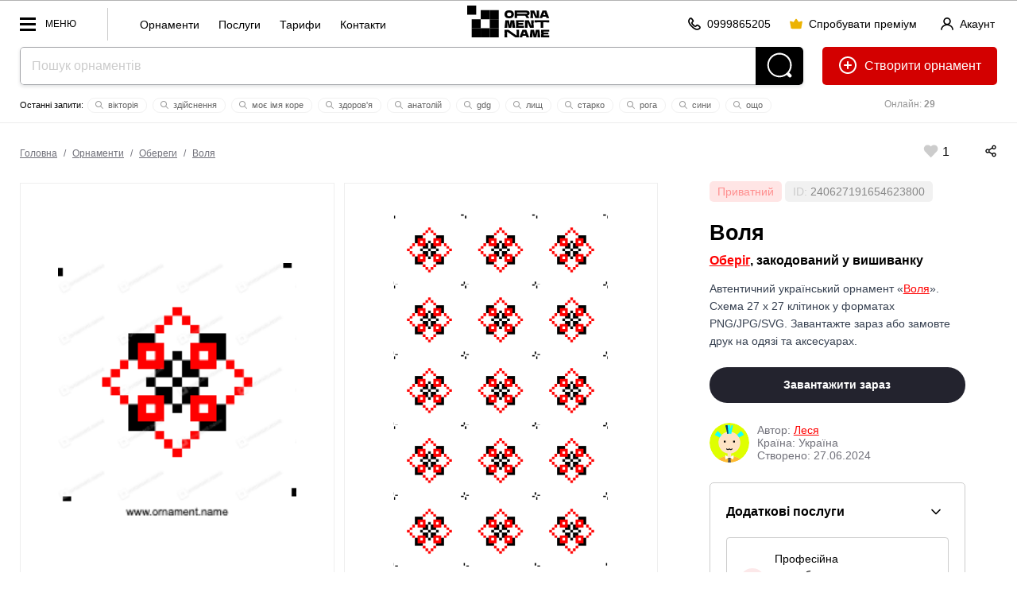

--- FILE ---
content_type: text/html; charset=utf-8
request_url: https://www.ornament.name/item/240627191654623800
body_size: 41064
content:



<!doctype html> 
<html lang="uk"><head>
<meta http-equiv="Content-Type" content="text/html; charset=utf-8">
<meta name="viewport" content="width=device-width, initial-scale=1.0, minimum-scale=1.0">


<!-- Google tag (gtag.js) -->
<script async src="https://www.googletagmanager.com/gtag/js?id=AW-980164128"></script>
<script>
  window.dataLayer = window.dataLayer || [];
  function gtag(){dataLayer.push(arguments);}
  gtag('js', new Date());
  gtag('config', 'AW-980164128');
</script>
<!-- Push Messages -->
<script charset="UTF-8" src="//web.webpushs.com/js/push/7e48fb2710c8b1dd568ae81f8b7315a9_1.js" async></script>
<style>/*item full*/body,html{min-height:100%;padding:0;margin:0}body{background:#fff;line-height:0;font:16px/1.2em arial}*,*:after,*:before{box-sizing:border-box}.label_status{border-radius:5px;padding:5px 10px}.label_status.private_color{background-color:rgba(255,0,0,.1)}.label_status.publick_color{background-color:rgba(107,201,107,.1)}.info_block_wrap{padding:20px;border:1px solid #ccc;border-radius:5px;margin:0 0 20px}.serv_item{border:1px solid #ccc;border-radius:4px;padding:16px}.serv_item:nth-child(n+3),.servshow .show_all{display:none}.servshow .serv_item:nth-child(n+3){display:block}.servshow .info_block_btn{transform:rotate(180deg)}.serv_item+.serv_item{margin-top:12px}.serv_info_wrap,.serv_item_content{display:flex;justify-content:space-between;align-items:center}.info_block{display:flex;justify-content:space-between;align-items:center;padding-bottom:16px}.info_block_title{font-size:16px;margin:0}.info_block_btn{width:32px;height:32px;display:flex;justify-content:center;align-items:center;background-color:rgba(0,0,0,0);border-radius:6px;cursor:pointer;border:0}.info_block_btn:hover,.serv_select_link:hover{background:#f4f4f5}.serv_select_link{font-weight:500;font-size:.875rem;line-height:1.25rem;padding-left:.75rem;padding-right:.75rem;border-radius:6px;white-space:nowrap;display:inline-flex;cursor:pointer;justify-content:center;align-items:center;border:0;background:rgba(0,0,0,0);height:2.25rem;text-decoration:none}.show_all.serv_select_link{color:#e32124;width:100%;height:2.5rem;padding:.5rem 1rem;margin-top:12px}.serv_price{color:#71717a;font-size:.75rem;line-height:1rem;margin:0}.serv_name{font-weight:500;margin:0;font-size:.875rem;line-height:1.25rem}.serv_ic{color:#e32124;width:16px;height:16px}.serv_bg_icon{background:rgb(227 33 36 / 10%);padding:8px;border-radius:50px;width:32px;height:32px;margin-right:12px}.top_line{display:flex;justify-content:space-between;align-items:center;padding:25px 25px 0}.autor_wrap{padding:25px 0;color:#71717a;display:flex;justify-content:flex-start;align-items:center}.item_title.title2{padding:25px 0 0}.orn_description{color:#374151}.autor_name a,.back_title a,.orn_description a{color:red}.seo-columns{column-count:3;column-gap:30px;padding:0 0 40px}#main_img{background:url(/pic/transparent_bg.png) repeat}.orn_bg_color{position:absolute;width:100%;bottom:100%;left:0;right:0;align-items:flex-end}.color_item{width:40px;height:60px;flex-grow:1;outline:2px solid transparent;box-shadow:0 -20px 20px rgba(0,0,0,0.2)}.card_item_main .card_main_img,.card_item_pattern .card_item_pat{mix-blend-mode:normal!important}.dialog-title{font:700 28px/1.2em arial;padding-bottom:15px}.desk-hidden{display:none!important}.flex-shrink{flex-shrink:1}.flex-grow{flex-grow:1}.flex-center{align-items:center;justify-content:center}.flex{display:flex}.gap-10{column-gap:10px;row-gap:10px}.flex-row{flex-direction:row}.flex-col{flex-direction:column}.lLastWrap{position:fixed;left:20px;bottom:70px;width:500px;max-width:calc(100vw - 40px);font:12px/1.2em arial;height:80vh;border-radius:5px;border:0px solid #ccc;z-index:70;background:#fff;display:none;padding:5px 0;box-shadow:inset 0 0 0 1px rgb(12 18 28 / 12%),0 20px 40px rgb(0 0 0 / 10%)}.log_btn{width:40px;height:40px;border-radius:20px;background:#000;position:fixed;left:20px;bottom:20px;z-index:70;display:block!important;padding:8px}.editorMainMenu .second_link a{font-size:14px;font-weight:400}.quick_menu{float:left;border-left:1px solid #ccc;height:20px;margin-top:9px;padding-left:30px;padding-top:11px;padding-bottom:30px}.quick_menu a{display:inline-block;font:14px / 20px arial;text-transform:inherit;padding:0 10px;text-decoration:none}.editorMainMenu .menu_block{border-top:1px solid #e6eaea;padding-bottom:10px;padding-top:10px}.menu_block_title{font:12px/1.2em arial;color:#999;padding:10px 36px 10px;display:block}.head_line_top{text-align:center}.sub_action_wrap .dropDownMenu{top:auto!important;bottom:55px!important}.sotial_login_wrap{display:flex;align-items:center}.sotial_login_wrap .btn_second{height:48px;line-height:48px;border-radius:50px}.sotial_login_title{font:12px/1.2em arial;padding:0 20px 0 0;width:50%}.sotial_login_btn{width:50%}.card_main_img{mix-blend-mode:multiply;width:300px;display:block; left:50%;margin-left:-150px;}.search_item_ic{width:12px;height:12px;margin:0px 2px -2px -2px}.search_item_ic *{fill:#999}.itemCount{font-size:12px;padding:3px 5px;background:#f9f9f9;border-radius:20px;color:#000;font-weight:400;margin-left:4px}.section-item-offest{z-index:30;position:relative;padding-top:25px!important}.column_wrap{display:flex;flex-direction:row;justify-content:space-between}.col_left{align-items:stretch;flex-grow:2;display:flex;flex-direction:column;justify-content:space-between;width:66%}.col_right{align-items:stretch;margin-left:25px;width:33%;font:14px/1.6em arial;padding:0 40px}.cards_wrap{align-items:stretch;display:flex;flex-direction:row;justify-content:space-between}.cards_wrap+.cards_wrap{margin-top:25px}.card_item{background:#fafafa;align-items:stretch;width:50%;display:flex;align-items:center;position:relative;padding-bottom:calc(68.1% - 25px)}.card_item:first-child{margin-right:12.5px}.card_item:last-child{margin-left:12.5px}.offset-bot{padding-bottom:1.6em}.autor_data{display:flex;flex-direction:column;line-height:1.2em}.autor_photo{width:50px;height:50px;border-radius:25px;margin-right:10px}.card_item_main{background:#fafafa;align-items:stretch;margin-right:12.5px;width:50%;display:flex;align-items:center;padding:2.5vw}.card_item_pat{position:absolute;top:50%;left:50%;z-index:2;transform:translate(-50%,-50%) rotate(0deg);width:68.4%;mix-blend-mode:multiply}.mockup_bg{width:100%;position:absolute;top:50%;left:50%;z-index:1;transform:translate(-50%,-50%)}.mock_item{position:absolute;z-index:2;transform:translate(-50%,-50%)}.mock_item-tshirt_men{width:12%;top:38%;left:60%}.mock_item-tshirt_woman{width:20%;top:50%;left:49%}.action_wrap{display:flex;flex-direction:row;align-items:center;justify-content:space-between;}.sticky_pos{top:calc(3vw + 75px)}.pat_item{background-position:0 0;background-repeat:repeat;background-size:33.333% auto;margin-top:-1px;position:relative;overflow:hidden;mix-blend-mode:normal!important;width:100%;height:auto;padding-top:33.33%}.autor_block_wrap{display:flex;flex-direction:row;align-items:center;text-decoration:none}.back_title{font-size:16px;color:#000;padding-bottom:0.8em;font-weight:700;padding-top:0.5em}.line_info_wrap{overflow:hidden}.online{font-size:12px;text-align:center;float:right;width:220px;margin-left:25px;padding:15px 0;color:#999}.site_name{margin:14px 14px 0 14px}.add_icon{position:relative;top:6px;margin-right:5px}.label_check{display:block;margin-top:1.6em;margin-bottom:1.6em}label input[type=checkbox]{margin-right:10px;float:left}.check_text{overflow:hidden}.item_like_pos{position:relative;top:6px;margin:0 5px}::placeholder{color:#ccc}.separ{border-top:1px solid rgb(12 18 28 / 12%);padding-top:20px;margin-top:20px}.reg_list li+li{margin-top:12px}.reg_list{font-size:14px;padding-top:5px;padding-left:20px}.btn_second{height:40px;padding:0 20px;border-radius:20px;border:1px solid rgba(0,0,0,0.2);display:inline-block;font:12px/40px arial;text-decoration:none;min-width:40px;text-align:center}.btn_second_accent{background:#e0e2e6;border:1px solid #e0e2e6;height:40px;padding:0 20px;border-radius:20px;display:inline-block;font:12px/40px arial;text-decoration:none;min-width:40px;text-align:center}.red{color:red}.search-wrap{padding-bottom:0;text-align:center;position:relative;margin:auto;overflow:hidden;background:#fff;border-radius:5px;box-shadow:0 2px 4px 0 rgb(12 18 28 / 12%)}.search-field-wrap{margin-right:60px;display:block}.search-field{padding:0 14px;background-color:#fff;box-shadow:none;font-size:16px;width:100%;color:#000;vertical-align:top;height:48px;line-height:48px;box-shadow:none!important;border:1px solid rgba(12,18,28,.38);border-width:1px 0 1px 1px;border-radius:5px 0 0 5px}.search-btn{position:absolute;display:inline-block;vertical-align:top;fill:#fff;top:0;right:0;width:60px;height:48px;background:#000;border-radius:0 5px 5px 0}.topOffset{color:#000;font:16px/1.6em Tahoma,Geneva,sans-serif}a{color:#000}p{margin-top:1.6em;margin-bottom:1.6em;opacity:0.7}.btn-front{background-color:#23232E;color:#fff!important;padding:0 20px;height:48px;line-height:48px;font:700 14px/48px Arial;display:inline-block;text-decoration:none;border-radius:24px;overflow:hidden;position:relative;text-align:center}.btn_back{color:#000;padding:0 20px;height:48px;line-height:48px;font:700 14px/48px Arial;display:inline-block;text-decoration:none;border-radius:24px;overflow:hidden;position:relative;border:1px solid rgba(0,0,0,0.2);text-align:center;white-space:nowrap}.btn-header-create{float:right;margin-left:24px;height:48px;line-height:48px;text-decoration:none;border:0;border-radius:5px;padding:0 20px;font-size:16px;background:#d30000;color:#fff}.btn-header-create .add_icon *{fill:white}.btn-header-create:after{content:" орнамент"}.section-item{padding:3vw 0 4vw;position:relative}.label{font:13px/1.2em Tahoma,Geneva,sans-serif;clear:#ccc;padding:0 0 5px 0}select{padding:10px}.btn-front{font-size:14px!important;border:0;align-items:center}.btn-front:disabled{background:#eee!important;color:#ccc!important}.text-center{text-align:center}.text-right{text-align:right}.w100{width:100%}.dwn_info{font-size:12px;line-height:1.2em;opacity:0.7;display:none;color:red}.dropDownMenu{white-space:normal;display:none;top:22px;left:auto;position:absolute;margin:0;padding:9px 0;width:140px!important;text-align:left;list-style:none;background:#fff;color:#000;box-sizing:border-box;max-height:500px;z-index:999;box-shadow:0 1px 2px rgba(0,0,0,0.2)}.dropDownMenu li{list-style:none;display:block}.dropDownMenu a{color:#000;font:12px/1.2em Arial,Helvetica,sans-serif;display:block;padding:8px 10px;text-decoration:none}.editorMainMenu{padding:0;margin:0;list-style:none;display:block;overflow:hidden;float:left}.editorMainMenu li{display:inline-block;vertical-align:top;margin:0;padding:0 5px;position:relative;float:left}.editorMainMenu li a{color:rgba(12,18,28,.6);padding-left:1vw!important;padding-right:1vw!important;font:700 12px/58px arial;height:58px;display:inline-block;text-decoration:none;text-transform:uppercase}.editorMainMenu li:last-child>a{border:0}.wrapper{display:none;width:100vw;height:100vh;position:fixed;left:0;top:0;background:rgba(0,0,0,0.75);z-index:50}.editorMainMenu{position:fixed;top:0;left:0;height:100vh;overflow:hidden;overflow-y:auto;text-align:left;width:300px;background:#fff;padding:0 0 0 0;z-index:9999;transform:translate3d(-100%,0,0)}.navBtn{display:block;position:relative;width:70px;height:32px;float:left;margin-right:40px;margin-top:13px;Font:12px/32px arial;text-transform:uppercase;padding:0 0 0 32px}.navBtn:after{content:"";width:20px;height:3px;margin-top:-1px;background:#000;top:50%;left:0;position:absolute}.navBtn:before{content:"";width:20px;margin-top:-8px;height:17px;border:3px solid #000;border-width:3px 0;top:50%;left:0;position:absolute;box-sizing:border-box}.editorMainMenu li{display:block;border:0;border-top:0;float:none}.editorMainMenu li a{display:block;padding:10px 0;line-height:1.2em;height:auto;padding-left:36px!important;padding-right:36px!important;text-transform:none;text-decoration:none;font-size:17px;text-align:left;font-weight:700;color:#000;border-radius:5px}.closeNav{position:absolute;top:-10px;right:0;width:62px;height:62px;display:block;z-index:10}.closeNav:after{content:"";width:30%;height:3px;position:absolute;top:50%;left:35%;margin-top:-3px;transform:rotate(45deg);background:#000}.closeNav:before{content:"";width:30%;height:3px;position:absolute;top:50%;left:35%;margin-top:-3px;transform:rotate(-45deg);background:#000}.editerHeader{background:#fff;box-sizing:border-box;display:block;width:100%;border-bottom:1px solid #ededed;border-top:1px solid #b2b2b2;z-index:90}.editorLogo{color:#000;display:inline-block;vertical-align:middle;white-space:nowrap;text-decoration:none;float:none;margin-right:0;position:absolute;left:50%;transform:translate(-50%,0)}.logo_Ornament{height:30px;width:30px;margin:14px 0 0 0;display:inline-block;vertical-align:top;border:10px solid #000}*{box-sizing:border-box}.section-item{padding-left:25px;padding-right:25px}.title2{font:700 2.1vw/1.2em Arial,Helvetica,sans-serif;margin:0;padding:0 0 1.2vw}.topOffset{padding:0px 0 0;width:100%}.btn-block{width:100%}.rowWrap{overflow:hidden}.headSize{margin:0 25px;position:relative}.flex{display:-webkit-box;display:-moz-box;display:-ms-flexbox;display:-webkit-flex;display:flex}.pattern-signin{text-decoration:none;font:700 12px/22px Arial;position:relative}.like-val{vertical-align:top;display:inline-block;text-indent:5px}.like-icon-box{width:17px;height:18px;text-align:center;position:relative;display:inline-block;vertical-align:top;top:3px}.like-icon{width:24px;height:24px;position:absolute;top:50%;left:50%;transform:translate(-50%,-50%);fill:#ccc;margin-left:4px}.search-last-wrap{font:11px/1.2em arial;margin:14px auto 0;overflow:hidden;height:22px}.search-last-wrap:before{content:"Останні запити: "}.s-item{padding:2px 10px;margin:2px;border:1px solid #f1f1f1;border-radius:10px;white-space:nowrap;display:inline-block;color:#666;text-decoration:none}.icon-tool{height:60px;padding:16px;display:inline-block;overflow:hidden}.mob-hidden .icon-tool{padding:0 0 0 40px;height:auto;line-height:0}.mob-hidden .icon-tool .like-val{line-height:16px;text-indent:0;font-size:16px;position:relative;top:3px}.icon-tool svg{height:16px;width:auto}.mob-action .icon-tool svg{height:20px}.mob-action{padding-top:20px}.icon-tool .like-icon{width:24px;height:24px}body:after{content:"";position:fixed;top:0;left:0;width:100vw;height:100vh;display:none;background:#000;opacity:0.6;z-index:998}body:before{content:"";position:fixed;top:50%;left:50%;margin:-55px 0 0 -55px;width:110px;height:110px;display:none;z-index:999;background:url(../pic/preloader.gif) center center no-repeat}.row-spacing-wrap{margin:-15px 0 0 0}.switch{position:relative;display:inline-block;width:48px;height:24px}.switch input{opacity:0;width:0;height:0}.slider{position:absolute;top:0;left:0;right:0;bottom:0;background-color:#ccc}.slider:before{position:absolute;content:"";height:16px;width:16px;left:4px;bottom:4px;background-color:white}.slider.round{border-radius:24px}.slider.round:before{border-radius:50%}.load_item{padding:20px;border:1px solid #ccc;margin-top:-1px}.load_item-title{padding:0 0 0}.load_item-buttons > *{}.tools-wrap{display:block;margin:0 0 0 -20px}/*item 1600*/@media (max-width:1600px){.action_wrap{flex-direction:column;align-items:baseline}}/*item 1400*/@media (max-width:1400px){}/*item 1200*/@media (max-width:1200px){.col_right{padding:0 20px}.editorLogo{margin-right:4px}}/*item 1024*/@media (max-width:1024px){.log_btn{display:none!important}.tools-wrap{display:block;margin:0 0 0 -7px}.navBtn_txt{display:none}.navBtn{width:32px;margin-right:0}.col_right{padding:0px}.icon-tool{height:auto;padding:15px;line-height:0}.action_wrap{margin-left:-15px;padding-bottom:1.2em}.head_line_bot{margin-top:8px}.btn-header-create:after{content:""}.headSize{margin:0 20px}.editerHeader{text-align:center}.editorLogo{text-align:left;position:absolute;left:50%;top:0;transform:translatex(-50%)}.title2{font-size:18px;font-weight:700}.label{padding-top:10px}.online{width:144px}.card_item_main{width:50%}.card_item_pat{width:68.4%}}/*item 600*/@media (max-width:600px){.mob-hidden{display:none!important}.desk-hidden{display:flex!important}.orn_bg_color{overflow-x:auto;padding:2px 0 0 0}.color_item{height:40px;width:40px;flex-grow:0;flex-shrink:0}.head_line_top .btn_second{padding:0 20px}.btn_second{padding:0 10px}.section-item{padding:20px 20px 4vw}.dialog-title{font:700 20px/1.2em arial}.line_info_wrap{display:none}.head_line_bot{height:60px!important}.card_item{width:100%;padding-bottom:135%}.cards_wrap{flex-direction:column;align-items:center;justify-content:center;gap:20px}.card_item_main{width:100%;margin-right:0}.card_item:last-child{margin-left:0}.card_item:first-child{margin-right:0}.mockup_bg{width:100%}.mock_item-tshirt_woman{width:34%}.mock_item-tshirt_men{width:18%;top:32%;left:62%}.action_wrap{margin-left:0;padding-bottom:0}.tools-wrap{margin:0}.mob-action{padding-top:0;line-height:0}.quick_menu{display:none}h1{font-size:20px}.column_wrap{flex-direction:column}.col_left{width:auto;padding-bottom:1.6em}.col_right{margin-left:0;width:auto;text-align:center}.action_wrap{align-items:center;border:1px solid #000;border-radius:10px;width:100%}.like-val{vertical-align:top;display:inline-block;text-indent:5px;position:absolute;top:8px;left:17px}.mob-action{width:100%;display:flex;flex-direction:row;justify-content:space-around}.autor_block_wrap{flex-direction:column}.search-last-wrap:before{display:none}.editorLogo{display:none}.btn-header-create{margin-left:10px}.btn_second_accent{padding:0 10px}.title2{padding:10px 0 4px;font-size:24px}}</style><style>/*all full*/.breadcrumbs{font:12px/1.2em arial;color:#71717a;margin-left:-5px}.breadcrumbs a{color:#71717a;dispaly:inline-block;padding:0 5px}.acc_info{float:right;margin-top:9px;margin-right:0px;line-height:11px;text-align:left}.logo-name {display:none; margin: 9px 0 0 0px; width: 57px;}.info_row_item{display:flex;flex-direction:row;gap:4px;align-items:center;}.ph_wrap{color:#111;column-count:7;column-gap:20px;column-width:236px;margin:0 auto;display:inline-block}.ph_item{min-width:236px;margin-bottom:20px;break-inside:avoid;text-align:left}.ph_wrap .ph_item:nth-child(odd){align-self:flex-start}.ph_img{border-radius:16px;width:100%}.ph_title{font-size:14px;line-height:1.4em;font-weight:600;text-decoration:none;display:block}.ph_title:hover{text-decoration:underline}.ph_name{font-size:14px;font-weight:400}.head_line_top{height:58px;}.multiply{mix-blend-mode:multiply}.mock_item,.mockup_bg{position:absolute;transform:translate(-50%,-50%)}.mockup_bg{width:100%;top:50%;left:50%;z-index:1}.mock_item{z-index:2}.mock_item-tshirt_men{width:24%;top:46%;left:50%}.mock_item-tshirt_woman{width:20%;top:50%;left:49%}.mock_item-cup{width:36%;top:50%;left:50%}.mock_item-bag,.mock_item-phone{width:32%;top:50%;left:50%}.mock_item-bag{transform:translate(-50%,-50%) skew(0,2deg)}.mock_item-cap{height:12%;top:35%;left:51%;transform:translate(-50%,-50%) skew(5deg,-3deg)}.h_ava_wrap{display:inline-block;height:40px;width:40px;position:relative;border-radius:50%}.crown{display:inline-block!important;position:absolute;transform:translate(-88%,-32%) rotate(41deg);width:30%;height:30%;z-index:10;left:100%}.h_ava_wrap.premium_user:after,
.ava_wrap.premium_user:after{content:""}.premium_user:after{box-shadow:10px 10px 20px -10px #ff00e0,-10px -10px 20px -10px #2700ff;content:"";position:absolute;width:100%;height:100%;left:0;top:0;z-index:0;border-radius:50%;animation:10s linear 0s infinite alternate move_eye;transform:rotate(0)}@keyframes move_eye{from{transform:rotate(0)}to{transform:rotate(360deg)}}.cr .bannerWrap{display:none !important;}.ava_btn {height: 40px; width:40px; position: relative;margin-right: 8px;top: 0;border-radius: 20px;}.s-item {padding: 2px 10px;margin: 2px;border: 1px solid #f1f1f1;border-radius: 10px;white-space: nowrap;display: inline-block;color: #666;cursor: pointer;transition: 0.3s all;text-decoration: none;} .icon-tool svg {height: 16px;x}.mw100 { max-width: 100%;}.pattern-like, .pattern-signin {text-decoration: none;font: 700 12px/22px Arial;position: relative;cursor: pointer;}.like-val {vertical-align: top;display: inline-block;text-indent: 5px;}.like-tool {display: inline-block;line-height: 46px;}.card_like_pos {	text-align:center; position:relative; z-index:10; margin-bottom:-78px;}.autor_link {white-space: nowrap;    display: inline-block;}.user_name {display:inline-block;}.main_info_wrap {padding-bottom:50px;}.line_info_wrap {overflow:hidden;}.online {font-size:12px;text-align:center;float:right;width:220px;	margin-left:25px;padding:15px 0;color:#999;}.acc_menu_wrap .ac_menu a{font-size:14px;font-weight:700;padding:5px 0;display:inline-block}.acc_menu_wrap .ac_menu_icon{width:40px}.acc_menu_hello{font-size:14px;font-weight:700}.acc_menu_id{font-size:14px;color:#999}.acc_menu_name{align-items:center}.acc_menu_header{padding:20px;background:#fafafa;display:flex}.acc_menu_body{padding:20px;background:#fff}.acc_menu_ava{height:40px;margin-right:20px;border-radius:20px;display:flex;align-items:center}.acc_menu_overlay{position:fixed;top:0;bottom:0;right:0;left:0;background:rgba(0,0,0,0);z-index:-1;transition:.3s all}.acc_menu_wrap{position:fixed;top:0;bottom:0;right:0;width:350px;max-width:100vw;background:#fff;transform:translateX(100%);transition:.3s transform;z-index:60}.acc_menu_close{position:absolute;top:20px;right:20px;cursor:pointer;width:24px;height:24px}.acc_menu_close svg *{fill:#000}.acc_menu-open .acc_menu_overlay{z-index:50;background:rgba(0,0,0,.5)}.acc_menu-open .acc_menu_wrap{transform:translateX(0)} .p_item{padding:30px;max-width:300px;text-align:center;display:inline-block;width:23%;margin:0 0 0 2%;font-size:16px;background:#fafafa}.p_item_wrap{margin-left:-2%;margin-bottom:25px;font-size:0;text-align:center;display:flex}.p_item_wrap+.p_item_wrap{margin-top:1%}.p_item_row{margin:-1.6em 0}.p_item_val{font-size:60px;line-height:1.2em;font-weight:700}.p_item_title{text-transform:uppercase;font-weight:700;font-size:14px;letter-spacing:5px}.section{padding:30px;box-shadow:inset 0 0 0 1px rgb(12 18 28 / 12%);border-radius:3px}.contSize > .section+.section{margin-top:1.6em}.itemCount {font-size: 12px;padding: 5px 5px;background: #f9f9f9;border-radius: 20px; color:#000; font-weight:400; margin-left:4px;}.contSize {max-width: 1200px;margin: auto;position: relative;z-index: 2;}.random_icon_pos{position:absolute;top:50%;left:50%;transform:translate(-50%,-50%);z-index:2}.card_main_img {mix-blend-mode: multiply;width:300px; display:block;left:50%;margin-left:-150px;}.mock_item {position: absolute;  z-index: 2; transform: translate(-50%,-50%)}.mock_item-cap {width:auto; top:50%; left:50%;}.mock_item-bag {width: 32%;top: 50%; left: 50%; transform: translate(-50%,-50%) skew(0, 2deg );}.autor_photo {width: 50px;height: 50px;border-radius: 25px;margin-right: 10px;}.icon-tool .like-icon {width:24px; height:24px;} .btn_link{height:40px;padding:0;display:inline-block;font:14px/40px arial;text-decoration:none;min-width:40px;text-align:center;cursor:pointer;background:0 0;overflow:hidden}.btn-icon{position:relative;top:3px;margin-right:4px;width:16px;height:16px}.btn_link+.btn_link{margin-left:20px}.btn_link_wrap{float:right; margin-top: 9px; margin-right:30px}.open_acc_menu{text-decoration:none;display:flex;align-items:center}</style><style>/*all 1600*/@media (max-width:1600px){.flex-container{display:flex;align-items:stretch;column-gap:1.6em;row-gap:1.6em}.block{display:block}.card_like_pos {margin-bottom: -70px;}.gallItem{display:inline-block;vertical-align:top;padding:40px 40px 20px 40px;background-color:#fff;margin:3.14vw 10px 0;position:relative;line-height:1.2em;opacity:1;border:1px solid #eaeaea;min-width: 282px;width: 100%;max-width: calc(25% - 20px);flex: 0 0 calc(25% - 20px);}}</style><style>/*all 1400*/@media (max-width:1400px){}</style><style>/*all 1200*/@media (max-width:1200px){.left_col{display:none}.right_col{border-left:0;padding:25px 0 110px 0}.table_wrap table thead{border:none;clip:rect(0 0 0 0);height:1px;margin:-1px;overflow:hidden;padding:0;position:absolute;width:1px}.table_wrap table tr{border-bottom:3px solid #ddd;display:block;margin-bottom:.625em}.table_wrap table td{border-bottom:1px solid #ddd;display:block;font-size:.8em;text-align:right}.table_wrap table td::before{content:attr(data-label);float:left;padding-right:20px;font-size:12px;color:#999}.table_wrap table td:last-child{border-bottom:0}.editorMainMenu > li > a {padding-left: 16px !important;padding-right: 16px !important;}.card_like_pos {margin-bottom: -60px;}.mob-show {display:none;}.quick_menu{display:none}.site_name{display:none}.logo-name{display:block}.editorLogo{left:0;position:relative;transform:none;float:left}.navBtn{margin-right:0;width:45px}.navBtn_txt{display:none}}</style><style>/*all 1024*/@media (max-width:1024px){.flex-container{flex-direction:column}.right_col {border-left: 0;padding: 25px 0 110px 0;}.table_wrap td, .table_wrap th {width: auto;padding-left:0 !important;padding-right:0 !important;}.table_wrap input {margin-left: 0 !important;margin-right: 0 !important;}table td:not([data-label])::before {content: none;}.table_wrap #edit_pass input {width:100%;margin: 0 0 10px 0 !important;}.table_wrap tr:last-child td {border-bottom: 1px solid rgba(12,18,28,.12);}.table_wrap .brn_group {white-space:normal !important;}.table_wrap .brn_group > * {margin-bottom:10px;}.card_like_pos {  margin-bottom: -77px;}.pattern-item { border: 10vw solid #fafafa;}.action_buttons { margin-top: -80px;}.head_line_bot {margin-top: 8px;}.navTagItem {font: 12px/1.2em arial;}.navTagWrap li+li:before {padding: 0 6px;}.online {width: 144px;}.btn-icon{margin-right:0}.btn-text{display:none}.btn_second.btn-enter,.btn_second.btn-premium{padding-left:10px;padding-right:10px}}</style><style>/*all 800*/@media (max-width:800px) and (min-width: 600px){.site_name {display:none;}}</style><style>/*all 690*/@media (max-width:690px){
.acc_info_title{display:none}}</style><style>/*all 600*/@media (max-width:600px){.faq-item-q{font-size:16px}.user_name {display:none;}.par_table td {display:block;text-align:left;}.item-par-el {text-align:left;}.par_table td {display: inline-block;	text-align: left;	width: 45%;	vertical-align: top;margin-left: 5%;}.item-par-el {	text-align:left;}	.title2 {padding: 10px 0 4px;font-size: 24px;}.main_info_wrap { padding-bottom: 15px;}.head_line_top {text-align: left;}.no_result_pic {width: 220px;display: block;
	margin: 0 auto 0px;float: none;}.no_result_cont {text-align: center;}}</style><style>/*all 500*/@media (max-width:500px){
.site_name {
	margin: 14px 14px 0 14px;
	height:30px;
}
}</style><style>/*all 460*/@media (max-width:460px){
.navBtn{width:40px}.btn_link+.btn_link{margin-left:5px}.btn_link_wrap{margin-right:10px}
}</style>










<link rel="apple-touch-icon" sizes="57x57" href="/icons/apple-icon-57x57.png">
<link rel="apple-touch-icon" sizes="60x60" href="/icons/apple-icon-60x60.png">
<link rel="apple-touch-icon" sizes="72x72" href="/icons/apple-icon-72x72.png">
<link rel="apple-touch-icon" sizes="76x76" href="/icons/apple-icon-76x76.png">
<link rel="apple-touch-icon" sizes="114x114" href="/icons/apple-icon-114x114.png">
<link rel="apple-touch-icon" sizes="120x120" href="/icons/apple-icon-120x120.png">
<link rel="apple-touch-icon" sizes="144x144" href="/icons/apple-icon-144x144.png">
<link rel="apple-touch-icon" sizes="152x152" href="/icons/apple-icon-152x152.png">
<link rel="apple-touch-icon" sizes="180x180" href="/icons/apple-icon-180x180.png">
<link rel="icon" type="image/png" sizes="192x192"  href="/icons/android-icon-192x192.png">
<link rel="icon" type="image/png" sizes="32x32" href="/icons/favicon-32x32.png">
<link rel="icon" type="image/png" sizes="96x96" href="/icons/favicon-96x96.png">
<link rel="icon" type="image/png" sizes="16x16" href="/icons/favicon-16x16.png">
<meta name="msapplication-TileColor" content="#ffffff">
<meta name="msapplication-TileImage" content="icons//ms-icon-144x144.png">
<meta name="theme-color" content="#ffffff">
<meta name="apple-mobile-web-app-title" content="Ornament Name">
<meta name="application-name" content="Ornament Name">
<meta name="author" content="Linnik Yara, limasscode@gmail.com">
<script>improvePath = false;</script>

	
<title>Український орнамент Воля - Оберіг, закодований у вишиванку | Завантажити або замовити друк</title>
<meta name="robots" content="noindex, nofollow"><meta property="og:title" content="Український орнамент Воля - Оберіг, закодований у вишиванку | Українська вишивка хрестиком 27 x 27 | Завантажити або замовити друк | орнамент вишиванка, іменний орнамент, орнамент з ім'ям, орнамент України, Оберіг у вишиванці, Оберіг української вишиванці, купити орнамент, замовити орнамент, орнамент на замовлення, текстова вишивка" />
<meta property="og:description" content="Автентичний український орнамент Воля для вишивки хрестиком. Схема 27 x 27 клітинок у форматах PNG/JPG/SVG. Завантажте зараз або замовте друк на одязі та аксесуарах. Гарантія якості!" />
<meta property="og:url" content="https://ornament.name/item/240627191654623800" />
<meta property="og:image" content="https://ornament.name/upload/240627191654623800.png?1719504397000" />
<meta name="title" content="Український орнамент Воля - Оберіг, закодований у вишиванку | Завантажити або замовити друк" />
<meta name="description" content="Автентичний український орнамент Воля для вишивки хрестиком. Схема 27 x 27 клітинок у форматах PNG/JPG/SVG. Завантажте зараз або замовте друк на одязі та аксесуарах. Гарантія якості!" />
<link rel="image_src" href="https://ornament.name/upload/240627191654623800.png?1719504397000" />

<meta name="keywords" content="орнамент воля, орнамент вишиванка, іменний орнамент, орнамент з Обереги, орнамент України, Обереги у вишиванці, Обереги української вишиванці, купити орнамент, замовити орнамент, орнамент на замовлення, текстова вишивка"> 
<meta name="keywords" content="орнамент воля, українська вишивка, вишивка хрестиком, схема вишивки, бродівське письмо, 27x27 клітинок, вишиванка, український орнамент, традиційна вишивка, схема, JPG орнамент, PNG орнамент, SVG орнамент, орнамент у векторі, вишивка на замовлення, друк на футболці, друк на худі, чохол з вишивкою, сумка з вишивкою, чашка з орнаментом, вишивка імені, текстова вишивка, вишивка на рушнику, вишивка на одязі, орнамент для вишивання, вишивка хрестом, вишивка бісером, українські візерунки, етнічна вишивка, народна вишивка, вишивка для початківців, купити схему вишивки, завантажити орнамент, індивідуальна розробка орнаменту, embroidery, Ukrainian cross stitch, embroidery pattern">

<script type="text/javascript" id="widget-wfp-script" src="https://secure.wayforpay.com/server/pay-widget.js?ref=button"></script>
<script type="text/javascript">
function runWfpWdgt(url){var wayforpay=new Wayforpay();wayforpay.invoice(url, true);}
</script>
<style>
.preloader {
	position:relative;
}
.preloader:before {
    content: 'Зачекайте';
    position: absolute;
    top: 50%;
    left: 50%;
    transform: translate(-50%, -50%);
    margin-top: -50px;
}
.preloader:after {
    content: '';
    position: absolute;
    top: 50%;
    left: 50%;
    transform: translate(-50%, -50%);
	z-index:1;
	width:30px;
	height:30px;
	border:10px solid #000;
	animation: 2s linear 0s infinite running slidein;
}

@keyframes slidein {
	from {
		transform: translate(-50%, -50%) rotate(0deg);
	}

	to {
		transform: translate(-50%, -50%) rotate(360deg);
	}
}
</style>
</head>
<body class="og" data-realid="240627191654623800">
	
	<!--
	<div class="attention_message">
		❄️ РІЗДВЯНО-НОВОРІЧНИЙ РОЗПРОДАЖ! (1&nbsp;завантаження&nbsp;=&nbsp;69&nbsp;грн) ❄️
	</div>
	-->
	<div class="editerHeader printHide">

        <div class="headSize printHide">
			
			
			
			<div class="head_line_top" style="overflow:hidden" itemscope="" itemtype="http://schema.org/SiteNavigationElement">
				<div class="navBtn"> <span class="navBtn_txt">Меню</span></div>
				<div class="quick_menu">
					<a href="/public">Орнаменти</a>
					<a href="/services">Послуги</a>
					<a href="/pricing">Тарифи</a>
					<a href="/contacts">Контакти</a>
				</div>
				<a target="" href="/" class="editorLogo" title="Ornament Name">
					<img class="site_name" src="/pic/logo-ornament-name.svg?2">
					<img class="logo-name" src="/pic/logo-name-ornament_name.svg?2">
				</a>
				
				<ul class="editorMainMenu" itemprop="about" itemscope="" itemtype="http://schema.org/ItemList">				
					<div class="closeNav"></div>

<div class="menu_block" itemprop="itemListElement" itemscope="" itemtype="http://schema.org/ItemList">
	<li itemprop="itemListElement" itemscope="" itemtype="http://schema.org/ItemList"><a itemprop="url" target="_self" href="/pricing">Тарифи </a><meta itemprop="itemListElement" content="Тарифи" />
	<li itemprop="itemListElement" itemscope="" itemtype="http://schema.org/ItemList"><a itemprop="url" target="_self" href="/services">Послуги та ціни </a><meta itemprop="itemListElement" content="Послуги" />
	<li itemprop="itemListElement" itemscope="" itemtype="http://schema.org/ItemList"><a itemprop="url" target="_self" href="/contacts">Контакти</a><meta itemprop="itemListElement" content="Контакти" /></li>
</div>

<div class="menu_block" itemprop="itemListElement " itemscope="" itemtype="http://schema.org/ItemList">
	<li itemprop="itemListElement" itemscope="" itemtype="http://schema.org/ItemList"><a itemprop="url" href="/creator">Конструктор орнаментів</a><meta itemprop="itemListElement" content="Створити орнамент" /></li>
	
	<li itemprop="itemListElement" itemscope="" itemtype="http://schema.org/ItemList"><a itemprop="url" href="/public">Орнаменти <span class="itemCount">17505</span></a><meta itemprop="itemListElement" content="Орнаменти" /></li>
	
	<li itemprop="itemListElement" itemscope="" itemtype="http://schema.org/ItemList"><a itemprop="url" target="_self" href="/schemes">Схеми </a><meta itemprop="itemListElement" content="Схеми" /></li>
	
	<li itemprop="itemListElement" itemscope="" itemtype="http://schema.org/ItemList"><a itemprop="url" href="https://shop.ornament.name/">Магазин</a><meta itemprop="itemListElement" content="Магазин" /></li>

	<li itemprop="itemListElement" itemscope="" itemtype="http://schema.org/ItemList"><a itemprop="url" target="_self" href="/directory">Автори</a><meta itemprop="itemListElement" content="Автори" /></li>
	
</div>	



<div class="menu_block" itemprop="itemListElement " itemscope="" itemtype="http://schema.org/ItemList">
	<span class="menu_block_title">Допомога</span>
	<li itemprop="itemListElement" itemscope="" itemtype="http://schema.org/ItemList"><a itemprop="url" href="/rules">Інструкція</a><meta itemprop="itemListElement" content="Інструкція" /></li>
	
	<li itemprop="itemListElement" itemscope="" itemtype="http://schema.org/ItemList"><a itemprop="url" target="_self" href="/education">Відео-навчання</a><meta itemprop="itemListElement" content="Відео-Навчання" /></li>
	
	<li itemprop="itemListElement" itemscope="" itemtype="http://schema.org/ItemList"><a itemprop="url" href="/photo">Галерея натхнення</a><meta itemprop="itemListElement" content="Галерея натхнення" /></li>
	
	<li itemprop="itemListElement" itemscope="" itemtype="http://schema.org/ItemList"><a itemprop="url" href="/faq">Підтримка</a><meta itemprop="itemListElement" content="Підтримка" /></li>
	
	<li itemprop="itemListElement" itemscope="" itemtype="http://schema.org/ItemList"><a itemprop="url" href="/book_pdf">Книга</a><meta itemprop="itemListElement" content="Підгірняк В. - Текстова вишивка. Бродівське письмо. 2008" /></li>
	
</div>

<div class="menu_block" itemprop="itemListElement " itemscope="" itemtype="http://schema.org/ItemList">
	<span class="menu_block_title">Про нас</span>
	
	<li itemprop="itemListElement" itemscope="" itemtype="http://schema.org/ItemList"><a itemprop="url" href="/about">Про сервіс</a><meta itemprop="itemListElement" content="Про сервіс" /></li>
	
	<li itemprop="itemListElement" itemscope="" itemtype="http://schema.org/ItemList"><a itemprop="url" href="/bugfix">Що нового</a><meta itemprop="itemListElement" content="Що нового" /></li>
</div>						
					
				</ul>

				<div style="float:right; margin-top: 9px; margin-right:3px">
					
					<a class="btn_link btn-enter" href="#">
						<svg class="btn-icon" xmlns:xlink="http://www.w3.org/1999/xlink" xmlns="http://www.w3.org/2000/svg" width="16" height="16" viewBox="0 0 1000 1000">
							<path d="M108.1,949.3c-0.6,27.1-23,48.5-50.1,48c-27.1-0.6-48.5-23-48-50.1c5.4-255.2,259.2-418.6,490-418.6c236.2,0,484.6,163.4,490,418.6c0.5,27.1-21,49.5-48,50.1c-27.1,0.5-49.5-21-50.1-48C887.7,750.1,685.2,626.7,500,626.7C314,626.7,112.1,756.4,108.1,949.3"></path><path d="M500,493c108.2,0,196.2-88,196.2-196.2c0-108.1-88-196.2-196.2-196.2c-108.1,0-196.1,88-196.1,196.2C303.9,405,391.8,493,500,493 M500,591.1c-162.5,0-294.2-131.7-294.2-294.2C205.8,134.4,337.5,2.7,500,2.7c162.5,0,294.3,131.7,294.3,294.2C794.2,459.4,662.5,591.1,500,591.1L500,591.1L500,591.1z"></path>
						</svg>
						<span class="btn-text">Акаунт</span>
					</a>
				</div>



				
				<div class="btn_link_wrap">
					<a class="btn_link" href="tel:+380999865205" >
						<svg class="btn-icon" width="18" height="18" viewBox="0 0 16 16" fill="none" xmlns="http://www.w3.org/2000/svg">
						<g clip-path="url(#clip0_1040_11801)">
						<path fill-rule="evenodd" clip-rule="evenodd" d="M3.12219 1.95595C3.12219 1.95595 3.12219 1.95595 3.12219 1.95595L2.92578 2.1607L2.92578 2.1607C1.82381 3.30945 1.65237 4.44062 1.92186 5.56014C2.20903 6.75306 3.01222 7.97396 3.97562 9.14327C4.84171 10.1945 5.80704 11.1598 6.85823 12.0259C8.02757 12.9893 9.24849 13.7926 10.4414 14.0798C11.561 14.3493 12.6922 14.1779 13.841 13.0759L14.0457 12.8795C14.252 12.6815 14.2347 12.3466 14.009 12.171L11.99 10.6003C11.8033 10.4551 11.5377 10.4716 11.3705 10.6388L10.721 11.2883C10.1562 11.8531 9.4922 12.0716 8.7903 11.9488C8.17685 11.8415 7.62333 11.4852 7.17103 11.1509C6.28656 10.4972 5.50441 9.71512 4.8507 8.83062C4.51641 8.37832 4.16012 7.8248 4.05283 7.21135C3.93007 6.50945 4.14855 5.84542 4.71337 5.2806L5.36282 4.63115C5.53004 4.46393 5.54656 4.19835 5.40135 4.01169L3.83066 1.99264C3.65509 1.76695 3.32014 1.74961 3.12219 1.95595ZM1.88813 0.772139C2.80798 -0.186756 4.36452 -0.106154 5.1804 0.942625L6.75109 2.96167C7.42589 3.82909 7.34912 5.06325 6.57202 5.84035L5.92257 6.4898C5.80384 6.60853 5.76175 6.69342 5.74531 6.74207C5.73004 6.78725 5.72375 6.83912 5.73733 6.91674C5.77099 7.10923 5.91103 7.38816 6.22592 7.8142L6.22593 7.81421C6.77852 8.56191 7.43974 9.2231 8.18745 9.77573C8.61349 10.0906 8.89242 10.2307 9.08491 10.2643C9.16253 10.2779 9.2144 10.2716 9.25958 10.2563C9.30823 10.2399 9.39311 10.1978 9.51185 10.0791L10.1613 9.42963C10.9384 8.65253 12.1726 8.57576 13.04 9.25056L15.059 10.8213C16.1078 11.6371 16.1884 13.1937 15.2295 14.1135L15.0248 14.3099C13.4357 15.8343 11.7001 16.1417 10.0412 15.7423C8.45562 15.3606 6.98629 14.3471 5.77083 13.3457C4.63488 12.4098 3.59173 11.3666 2.65581 10.2307C1.6544 9.01522 0.640967 7.5459 0.259288 5.96036C-0.140062 4.30142 0.167419 2.56589 1.69171 0.976891C1.69171 0.97689 1.69172 0.97689 1.69172 0.976889L1.88813 0.772141L1.88813 0.772139Z" fill="black"/>
						</g>
						</svg>

						<span class="btn-text">0999865205</span> 
					</a>
					
					<a class="btn_link btn-premium" href="/pricing#premium">
						<svg class="btn-icon" width="16" height="16" viewBox="0 0 16 16" fill="none" xmlns="http://www.w3.org/2000/svg">
						<path fill-rule="evenodd" clip-rule="evenodd" d="M15.8794 5.74104C15.1252 9.38035 14.8093 11.3409 14.6323 12.4397C14.4578 13.5228 14.4182 13.7686 14.2266 13.9596C13.887 14.3445 2.1602 14.3445 1.77417 13.9596C1.59385 13.7684 1.55596 13.5323 1.3944 12.5256C1.22126 11.4468 0.9061 9.48302 0.121395 5.74104C-0.0370907 4.97238 0.696472 4.32825 1.43456 4.57504L4.86464 5.70708L7.20796 2.20907C7.60418 1.60683 8.49283 1.60796 8.8947 2.20907L11.238 5.70708L14.563 4.60973C15.2698 4.37646 16.0389 4.94242 15.8794 5.74104Z" fill="#ECB302"/>
						</svg>

						<span class="btn-text">Спробувати преміум</span>
					</a>
							
					
					
				</div>
				
				
				
				
			</div>



			
			
			<div class="head_line_bot" style="height:95px; clear:both">
			
			
			
			
							<a target="_self" class="start-btn-header btn-header-create btn-red" href="/creator">
								<svg class="add_icon" width="24" height="24" viewBox="0 0 24 24" fill="none" xmlns="http://www.w3.org/2000/svg">
								<path fill-rule="evenodd" clip-rule="evenodd" d="M12.0228 0.999664C5.95001 0.999664 0.997704 5.94417 0.997696 12.017C0.997681 18.0898 5.95 23.0402 12.0228 23.0402C18.0957 23.0402 23.0382 18.0898 23.0382 12.017C23.0382 5.94417 18.0957 0.999664 12.0228 0.999664V0.999664ZM12.0228 3.00281C17.0131 3.00281 21.0351 7.02674 21.0351 12.017C21.0351 17.0072 17.0131 21.037 12.0228 21.037C7.03258 21.037 3.00083 17.0072 3.00085 12.017C3.00085 7.02674 7.03259 3.00281 12.0228 3.00281V3.00281ZM12.0072 6.99542C11.8748 6.9967 11.744 7.0242 11.6224 7.07634C11.5007 7.12847 11.3906 7.2042 11.2983 7.29916C11.2061 7.39411 11.1336 7.5064 11.0851 7.62954C11.0365 7.75267 11.0128 7.88421 11.0154 8.01656V11.0174H8.01459C7.98005 11.0156 7.94545 11.0156 7.91091 11.0174C7.64502 11.0311 7.39547 11.1499 7.21718 11.3477C7.03889 11.5454 6.94645 11.8059 6.9602 12.0718C6.97394 12.3377 7.09276 12.5872 7.29049 12.7655C7.48823 12.9438 7.74869 13.0362 8.01459 13.0225H11.0154V16.0233C11.0154 16.2892 11.121 16.5442 11.309 16.7322C11.4971 16.9202 11.7521 17.0258 12.018 17.0258C12.2838 17.0258 12.5388 16.9202 12.7269 16.7322C12.9149 16.5442 13.0205 16.2892 13.0205 16.0233V13.0225H16.0213C16.2872 13.0225 16.5422 12.9168 16.7302 12.7288C16.9182 12.5408 17.0239 12.2858 17.0239 12.0199C17.0239 11.754 16.9182 11.499 16.7302 11.311C16.5422 11.123 16.2872 11.0174 16.0213 11.0174H13.0205V8.01656C13.0231 7.8824 12.9988 7.74909 12.9489 7.62453C12.899 7.49997 12.8245 7.38671 12.73 7.29146C12.6355 7.19622 12.5228 7.12093 12.3987 7.07008C12.2745 7.01922 12.1414 6.99384 12.0072 6.99542V6.99542Z" fill="black"/>
								</svg>
								Створити
							</a>


				
				<div style=""> 
					<div class="search-wrap">
						<span class="search-field-wrap"><input class="search-field" type="text" placeholder="Пошук орнаментів"></span>
						<span title="Шукати" class="search-btn">
							<svg style="position: relative; top: 7px;" xmlns="https://www.w3.org/2000/svg" width="32" height="32" viewBox="0 0 60 60">
							  <path d="M52.607,47.917a3.9,3.9,0,0,1,1.538.93l3.476,3.459a3.9,3.9,0,0,1,0,5.535,3.946,3.946,0,0,1-5.561,0l-3.476-3.459a3.865,3.865,0,0,1-.964-1.632A28.81,28.81,0,1,1,59,29.862,28.639,28.639,0,0,1,52.607,47.917ZM30,4.914A24.949,24.949,0,1,0,55.068,29.862,25.008,25.008,0,0,0,30,4.914Z"/>
							</svg>
						</span>
					</div>
					<div class="line_info_wrap">
						<div class="online">Онлайн: <b>29</b></div>
						<div class="search-last-wrap">
							
							<a href="/search/вiкторiя" class="s-item">
								<svg class="search_item_ic" focusable="false" viewBox="0 0 32 32" aria-hidden="true">
									<path d="M29.333 27.453l-7.587-7.587c1.399-1.787 2.243-4.067 2.243-6.544 0-5.891-4.776-10.667-10.667-10.667S2.655 7.431 2.655 13.322s4.776 10.667 10.667 10.667c2.477 0 4.757-.844 6.567-2.261l7.563 7.604zm-24-14.12c0-4.418 3.582-8 8-8s8 3.582 8 8-3.582 8-8 8-8-3.582-8-8z"></path>
								</svg> вiкторiя							</a>
							
							<a href="/search/здійснення" class="s-item">
								<svg class="search_item_ic" focusable="false" viewBox="0 0 32 32" aria-hidden="true">
									<path d="M29.333 27.453l-7.587-7.587c1.399-1.787 2.243-4.067 2.243-6.544 0-5.891-4.776-10.667-10.667-10.667S2.655 7.431 2.655 13.322s4.776 10.667 10.667 10.667c2.477 0 4.757-.844 6.567-2.261l7.563 7.604zm-24-14.12c0-4.418 3.582-8 8-8s8 3.582 8 8-3.582 8-8 8-8-3.582-8-8z"></path>
								</svg> здійснення							</a>
							
							<a href="/search/моє імя коре" class="s-item">
								<svg class="search_item_ic" focusable="false" viewBox="0 0 32 32" aria-hidden="true">
									<path d="M29.333 27.453l-7.587-7.587c1.399-1.787 2.243-4.067 2.243-6.544 0-5.891-4.776-10.667-10.667-10.667S2.655 7.431 2.655 13.322s4.776 10.667 10.667 10.667c2.477 0 4.757-.844 6.567-2.261l7.563 7.604zm-24-14.12c0-4.418 3.582-8 8-8s8 3.582 8 8-3.582 8-8 8-8-3.582-8-8z"></path>
								</svg> моє імя коре							</a>
							
							<a href="/search/здоров'я" class="s-item">
								<svg class="search_item_ic" focusable="false" viewBox="0 0 32 32" aria-hidden="true">
									<path d="M29.333 27.453l-7.587-7.587c1.399-1.787 2.243-4.067 2.243-6.544 0-5.891-4.776-10.667-10.667-10.667S2.655 7.431 2.655 13.322s4.776 10.667 10.667 10.667c2.477 0 4.757-.844 6.567-2.261l7.563 7.604zm-24-14.12c0-4.418 3.582-8 8-8s8 3.582 8 8-3.582 8-8 8-8-3.582-8-8z"></path>
								</svg> здоров'я							</a>
							
							<a href="/search/анатолій" class="s-item">
								<svg class="search_item_ic" focusable="false" viewBox="0 0 32 32" aria-hidden="true">
									<path d="M29.333 27.453l-7.587-7.587c1.399-1.787 2.243-4.067 2.243-6.544 0-5.891-4.776-10.667-10.667-10.667S2.655 7.431 2.655 13.322s4.776 10.667 10.667 10.667c2.477 0 4.757-.844 6.567-2.261l7.563 7.604zm-24-14.12c0-4.418 3.582-8 8-8s8 3.582 8 8-3.582 8-8 8-8-3.582-8-8z"></path>
								</svg> анатолій							</a>
							
							<a href="/search/gdg" class="s-item">
								<svg class="search_item_ic" focusable="false" viewBox="0 0 32 32" aria-hidden="true">
									<path d="M29.333 27.453l-7.587-7.587c1.399-1.787 2.243-4.067 2.243-6.544 0-5.891-4.776-10.667-10.667-10.667S2.655 7.431 2.655 13.322s4.776 10.667 10.667 10.667c2.477 0 4.757-.844 6.567-2.261l7.563 7.604zm-24-14.12c0-4.418 3.582-8 8-8s8 3.582 8 8-3.582 8-8 8-8-3.582-8-8z"></path>
								</svg> gdg							</a>
							
							<a href="/search/лищ" class="s-item">
								<svg class="search_item_ic" focusable="false" viewBox="0 0 32 32" aria-hidden="true">
									<path d="M29.333 27.453l-7.587-7.587c1.399-1.787 2.243-4.067 2.243-6.544 0-5.891-4.776-10.667-10.667-10.667S2.655 7.431 2.655 13.322s4.776 10.667 10.667 10.667c2.477 0 4.757-.844 6.567-2.261l7.563 7.604zm-24-14.12c0-4.418 3.582-8 8-8s8 3.582 8 8-3.582 8-8 8-8-3.582-8-8z"></path>
								</svg> лищ							</a>
							
							<a href="/search/старко" class="s-item">
								<svg class="search_item_ic" focusable="false" viewBox="0 0 32 32" aria-hidden="true">
									<path d="M29.333 27.453l-7.587-7.587c1.399-1.787 2.243-4.067 2.243-6.544 0-5.891-4.776-10.667-10.667-10.667S2.655 7.431 2.655 13.322s4.776 10.667 10.667 10.667c2.477 0 4.757-.844 6.567-2.261l7.563 7.604zm-24-14.12c0-4.418 3.582-8 8-8s8 3.582 8 8-3.582 8-8 8-8-3.582-8-8z"></path>
								</svg> старко							</a>
							
							<a href="/search/рога" class="s-item">
								<svg class="search_item_ic" focusable="false" viewBox="0 0 32 32" aria-hidden="true">
									<path d="M29.333 27.453l-7.587-7.587c1.399-1.787 2.243-4.067 2.243-6.544 0-5.891-4.776-10.667-10.667-10.667S2.655 7.431 2.655 13.322s4.776 10.667 10.667 10.667c2.477 0 4.757-.844 6.567-2.261l7.563 7.604zm-24-14.12c0-4.418 3.582-8 8-8s8 3.582 8 8-3.582 8-8 8-8-3.582-8-8z"></path>
								</svg> рога							</a>
							
							<a href="/search/сини" class="s-item">
								<svg class="search_item_ic" focusable="false" viewBox="0 0 32 32" aria-hidden="true">
									<path d="M29.333 27.453l-7.587-7.587c1.399-1.787 2.243-4.067 2.243-6.544 0-5.891-4.776-10.667-10.667-10.667S2.655 7.431 2.655 13.322s4.776 10.667 10.667 10.667c2.477 0 4.757-.844 6.567-2.261l7.563 7.604zm-24-14.12c0-4.418 3.582-8 8-8s8 3.582 8 8-3.582 8-8 8-8-3.582-8-8z"></path>
								</svg> сини							</a>
							
							<a href="/search/ощо" class="s-item">
								<svg class="search_item_ic" focusable="false" viewBox="0 0 32 32" aria-hidden="true">
									<path d="M29.333 27.453l-7.587-7.587c1.399-1.787 2.243-4.067 2.243-6.544 0-5.891-4.776-10.667-10.667-10.667S2.655 7.431 2.655 13.322s4.776 10.667 10.667 10.667c2.477 0 4.757-.844 6.567-2.261l7.563 7.604zm-24-14.12c0-4.418 3.582-8 8-8s8 3.582 8 8-3.582 8-8 8-8-3.582-8-8z"></path>
								</svg> ощо							</a>
							
							<a href="/search/15" class="s-item">
								<svg class="search_item_ic" focusable="false" viewBox="0 0 32 32" aria-hidden="true">
									<path d="M29.333 27.453l-7.587-7.587c1.399-1.787 2.243-4.067 2.243-6.544 0-5.891-4.776-10.667-10.667-10.667S2.655 7.431 2.655 13.322s4.776 10.667 10.667 10.667c2.477 0 4.757-.844 6.567-2.261l7.563 7.604zm-24-14.12c0-4.418 3.582-8 8-8s8 3.582 8 8-3.582 8-8 8-8-3.582-8-8z"></path>
								</svg> 15							</a>
							
							<a href="/search/angel" class="s-item">
								<svg class="search_item_ic" focusable="false" viewBox="0 0 32 32" aria-hidden="true">
									<path d="M29.333 27.453l-7.587-7.587c1.399-1.787 2.243-4.067 2.243-6.544 0-5.891-4.776-10.667-10.667-10.667S2.655 7.431 2.655 13.322s4.776 10.667 10.667 10.667c2.477 0 4.757-.844 6.567-2.261l7.563 7.604zm-24-14.12c0-4.418 3.582-8 8-8s8 3.582 8 8-3.582 8-8 8-8-3.582-8-8z"></path>
								</svg> angel							</a>
							
							<a href="/search/влaдленa" class="s-item">
								<svg class="search_item_ic" focusable="false" viewBox="0 0 32 32" aria-hidden="true">
									<path d="M29.333 27.453l-7.587-7.587c1.399-1.787 2.243-4.067 2.243-6.544 0-5.891-4.776-10.667-10.667-10.667S2.655 7.431 2.655 13.322s4.776 10.667 10.667 10.667c2.477 0 4.757-.844 6.567-2.261l7.563 7.604zm-24-14.12c0-4.418 3.582-8 8-8s8 3.582 8 8-3.582 8-8 8-8-3.582-8-8z"></path>
								</svg> влaдленa							</a>
							
							<a href="/search/артемов" class="s-item">
								<svg class="search_item_ic" focusable="false" viewBox="0 0 32 32" aria-hidden="true">
									<path d="M29.333 27.453l-7.587-7.587c1.399-1.787 2.243-4.067 2.243-6.544 0-5.891-4.776-10.667-10.667-10.667S2.655 7.431 2.655 13.322s4.776 10.667 10.667 10.667c2.477 0 4.757-.844 6.567-2.261l7.563 7.604zm-24-14.12c0-4.418 3.582-8 8-8s8 3.582 8 8-3.582 8-8 8-8-3.582-8-8z"></path>
								</svg> артемов							</a>
							
							<a href="/search/руслана" class="s-item">
								<svg class="search_item_ic" focusable="false" viewBox="0 0 32 32" aria-hidden="true">
									<path d="M29.333 27.453l-7.587-7.587c1.399-1.787 2.243-4.067 2.243-6.544 0-5.891-4.776-10.667-10.667-10.667S2.655 7.431 2.655 13.322s4.776 10.667 10.667 10.667c2.477 0 4.757-.844 6.567-2.261l7.563 7.604zm-24-14.12c0-4.418 3.582-8 8-8s8 3.582 8 8-3.582 8-8 8-8-3.582-8-8z"></path>
								</svg> руслана							</a>
							
							<a href="/search/мідь" class="s-item">
								<svg class="search_item_ic" focusable="false" viewBox="0 0 32 32" aria-hidden="true">
									<path d="M29.333 27.453l-7.587-7.587c1.399-1.787 2.243-4.067 2.243-6.544 0-5.891-4.776-10.667-10.667-10.667S2.655 7.431 2.655 13.322s4.776 10.667 10.667 10.667c2.477 0 4.757-.844 6.567-2.261l7.563 7.604zm-24-14.12c0-4.418 3.582-8 8-8s8 3.582 8 8-3.582 8-8 8-8-3.582-8-8z"></path>
								</svg> мідь							</a>
							
							<a href="/search/обер" class="s-item">
								<svg class="search_item_ic" focusable="false" viewBox="0 0 32 32" aria-hidden="true">
									<path d="M29.333 27.453l-7.587-7.587c1.399-1.787 2.243-4.067 2.243-6.544 0-5.891-4.776-10.667-10.667-10.667S2.655 7.431 2.655 13.322s4.776 10.667 10.667 10.667c2.477 0 4.757-.844 6.567-2.261l7.563 7.604zm-24-14.12c0-4.418 3.582-8 8-8s8 3.582 8 8-3.582 8-8 8-8-3.582-8-8z"></path>
								</svg> обер							</a>
							
							<a href="/search/і ще раз бевз" class="s-item">
								<svg class="search_item_ic" focusable="false" viewBox="0 0 32 32" aria-hidden="true">
									<path d="M29.333 27.453l-7.587-7.587c1.399-1.787 2.243-4.067 2.243-6.544 0-5.891-4.776-10.667-10.667-10.667S2.655 7.431 2.655 13.322s4.776 10.667 10.667 10.667c2.477 0 4.757-.844 6.567-2.261l7.563 7.604zm-24-14.12c0-4.418 3.582-8 8-8s8 3.582 8 8-3.582 8-8 8-8-3.582-8-8z"></path>
								</svg> і ще раз бевз							</a>
							
							<a href="/search/домініка" class="s-item">
								<svg class="search_item_ic" focusable="false" viewBox="0 0 32 32" aria-hidden="true">
									<path d="M29.333 27.453l-7.587-7.587c1.399-1.787 2.243-4.067 2.243-6.544 0-5.891-4.776-10.667-10.667-10.667S2.655 7.431 2.655 13.322s4.776 10.667 10.667 10.667c2.477 0 4.757-.844 6.567-2.261l7.563 7.604zm-24-14.12c0-4.418 3.582-8 8-8s8 3.582 8 8-3.582 8-8 8-8-3.582-8-8z"></path>
								</svg> домініка							</a>
							
							<a href="/search/зденка" class="s-item">
								<svg class="search_item_ic" focusable="false" viewBox="0 0 32 32" aria-hidden="true">
									<path d="M29.333 27.453l-7.587-7.587c1.399-1.787 2.243-4.067 2.243-6.544 0-5.891-4.776-10.667-10.667-10.667S2.655 7.431 2.655 13.322s4.776 10.667 10.667 10.667c2.477 0 4.757-.844 6.567-2.261l7.563 7.604zm-24-14.12c0-4.418 3.582-8 8-8s8 3.582 8 8-3.582 8-8 8-8-3.582-8-8z"></path>
								</svg> зденка							</a>
							
						</div>	
					</div>
				</div>
			</div>
			

		</div>
    </div>
		
	
	
    <div class="topOffset">
		<div class="top_line">
			<div class="breadcrumbs">
				<a href="/">Головна</a> /
				<a href="/public">Орнаменти</a> /
				<a href="/public/wishes" class="">Обереги</a> /
				<a href="/search/Воля">Воля</a>
			</div>
			
			
			<div class="action_wrap mob-hidden">
				<!-- скачать, печатать, улучшить-->
				<div class="printHide tools-wrap">
					<!-- лайк-->
					<span class="pattern-signin icon-tool" data-id="240627191654623800">
						<span class="like-icon-box item_like_pos">
							<svg viewBox="0 0 30 30" class="like-icon" height="24" version="1.1" width="24"><g transform="translate(0 -1028.4)"><path d="m7 1031.4c-1.5355 0-3.0784 0.5-4.25 1.7-2.3431 2.4-2.2788 6.1 0 8.5l9.25 9.8 9.25-9.8c2.279-2.4 2.343-6.1 0-8.5-2.343-2.3-6.157-2.3-8.5 0l-0.75 0.8-0.75-0.8c-1.172-1.2-2.7145-1.7-4.25-1.7z"/></g></svg>
						</span>
						<span class="like-val">1</span> 
					</span>
		
					<!-- AddToAny BEGIN -->
					<a title="Поділитися" class="a2a_dd icon-tool" href="https://www.addtoany.com/share">
						<svg width="16" height="16" viewBox="0 0 16 16" fill="none" xmlns="http://www.w3.org/2000/svg">
						<path d="M12 9.99993C11.5806 10.0009 11.1674 10.1011 10.7941 10.2922C10.4208 10.4834 10.0979 10.7602 9.85202 11.0999L6.50869 8.87126C6.71938 8.30948 6.71938 7.69038 6.50869 7.12859L9.85202 4.89993C10.2273 5.40868 10.7717 5.76694 11.3874 5.91035C12.0031 6.05375 12.6497 5.97289 13.2112 5.6823C13.7726 5.39171 14.212 4.91043 14.4505 4.32494C14.6889 3.73945 14.7107 3.08812 14.5121 2.48797C14.3134 1.88783 13.9072 1.3782 13.3665 1.05066C12.8258 0.723114 12.186 0.599124 11.562 0.700964C10.9381 0.802803 10.3709 1.1238 9.96245 1.60627C9.55395 2.08875 9.3309 2.70109 9.33335 3.33326C9.33768 3.4304 9.34747 3.52722 9.36269 3.62326L5.76868 6.01926C5.38567 5.67399 4.91077 5.44717 4.40149 5.36628C3.89221 5.28538 3.3704 5.35389 2.89925 5.56349C2.42811 5.77309 2.02784 6.1148 1.74692 6.54723C1.46601 6.97966 1.3165 7.48426 1.3165 7.99993C1.3165 8.51559 1.46601 9.0202 1.74692 9.45263C2.02784 9.88506 2.42811 10.2268 2.89925 10.4364C3.3704 10.646 3.89221 10.7145 4.40149 10.6336C4.91077 10.5527 5.38567 10.3259 5.76868 9.98059L9.36269 12.3766C9.34747 12.4726 9.33768 12.5695 9.33335 12.6666C9.33335 13.194 9.48975 13.7096 9.78277 14.1481C10.0758 14.5866 10.4923 14.9284 10.9795 15.1303C11.4668 15.3321 12.003 15.3849 12.5203 15.282C13.0375 15.1791 13.5127 14.9251 13.8856 14.5522C14.2586 14.1793 14.5126 13.7041 14.6155 13.1868C14.7183 12.6696 14.6655 12.1334 14.4637 11.6461C14.2619 11.1588 13.9201 10.7424 13.4815 10.4493C13.043 10.1563 12.5274 9.99993 12 9.99993V9.99993ZM12 1.99993C12.2637 1.99993 12.5215 2.07813 12.7408 2.22464C12.9601 2.37114 13.1309 2.57938 13.2319 2.82302C13.3328 3.06665 13.3592 3.33474 13.3077 3.59338C13.2563 3.85202 13.1293 4.0896 12.9428 4.27607C12.7564 4.46254 12.5188 4.58953 12.2601 4.64098C12.0015 4.69242 11.7334 4.66602 11.4898 4.5651C11.2461 4.46418 11.0379 4.29329 10.8914 4.07402C10.7449 3.85476 10.6667 3.59697 10.6667 3.33326C10.6667 2.97964 10.8072 2.6405 11.0572 2.39045C11.3073 2.1404 11.6464 1.99993 12 1.99993V1.99993ZM4.00002 9.33326C3.73631 9.33326 3.47852 9.25506 3.25926 9.10855C3.03999 8.96204 2.86909 8.75381 2.76818 8.51017C2.66726 8.26654 2.64085 7.99845 2.6923 7.73981C2.74375 7.48117 2.87074 7.24359 3.05721 7.05712C3.24368 6.87065 3.48125 6.74366 3.7399 6.69221C3.99854 6.64077 4.26663 6.66717 4.51026 6.76809C4.7539 6.86901 4.96214 7.0399 5.10864 7.25917C5.25515 7.47843 5.33335 7.73622 5.33335 7.99993C5.33335 8.35355 5.19288 8.69269 4.94283 8.94274C4.69278 9.19278 4.35364 9.33326 4.00002 9.33326ZM12 13.9999C11.7363 13.9999 11.4785 13.9217 11.2593 13.7752C11.04 13.6287 10.8691 13.4205 10.7682 13.1768C10.6673 12.9332 10.6409 12.6651 10.6923 12.4065C10.7438 12.1478 10.8707 11.9103 11.0572 11.7238C11.2437 11.5373 11.4813 11.4103 11.7399 11.3589C11.9985 11.3074 12.2666 11.3338 12.5103 11.4348C12.7539 11.5357 12.9621 11.7066 13.1087 11.9258C13.2552 12.1451 13.3334 12.4029 13.3334 12.6666C13.3334 13.0202 13.1929 13.3594 12.9428 13.6094C12.6928 13.8594 12.3536 13.9999 12 13.9999Z" fill="black"/>
						</svg>
					</a>
					<!-- AddToAny END -->

				</div>
				
			</div>
		
		</div>
		
		<div class="section-item section-item-offest">
			
			<div class="column_wrap" itemscope itemtype="http://schema.org/ImageObject">
				
				<div class="col_left orn_photo-wrap">
					
					<div class="cards_wrap">
						
						<div class="card_item_main preloader" id="main_wrap" style="background:#fafafa; border:1px solid #eee;">
							
							
							<img
								width="200px" 
								alt="Текстовий орнамент: Воля" 
								title="Текстовий орнамент: Воля" 
								src="/upload/240627191654623800-200.png?1719504397000" 
								class="card_main_img"
								id="main_img"
								style="visibility:hidden;"
								itemprop="contentURL">
						</div>
						
						<div class="action_wrap desk-hidden">
							<div class="tools-wrap mob-action">
								
								<span class="pattern-signin icon-tool" data-id="240627191654623800">
									<span class="like-icon-box item_like_pos">
										<svg viewBox="0 0 30 30" class="like-icon" height="24" version="1.1" width="24"><g transform="translate(0 -1028.4)"><path d="m7 1031.4c-1.5355 0-3.0784 0.5-4.25 1.7-2.3431 2.4-2.2788 6.1 0 8.5l9.25 9.8 9.25-9.8c2.279-2.4 2.343-6.1 0-8.5-2.343-2.3-6.157-2.3-8.5 0l-0.75 0.8-0.75-0.8c-1.172-1.2-2.7145-1.7-4.25-1.7z"/></g></svg>
										<b class="like-val">1</b> 
									</span>
								</span>
								
								
	
								<!-- AddToAny BEGIN -->
								<a title="Поділитися" class="a2a_dd icon-tool" href="https://www.addtoany.com/share">
									<svg width="16" height="16" viewBox="0 0 16 16" fill="none" xmlns="http://www.w3.org/2000/svg">
									<path d="M12 9.99993C11.5806 10.0009 11.1674 10.1011 10.7941 10.2922C10.4208 10.4834 10.0979 10.7602 9.85202 11.0999L6.50869 8.87126C6.71938 8.30948 6.71938 7.69038 6.50869 7.12859L9.85202 4.89993C10.2273 5.40868 10.7717 5.76694 11.3874 5.91035C12.0031 6.05375 12.6497 5.97289 13.2112 5.6823C13.7726 5.39171 14.212 4.91043 14.4505 4.32494C14.6889 3.73945 14.7107 3.08812 14.5121 2.48797C14.3134 1.88783 13.9072 1.3782 13.3665 1.05066C12.8258 0.723114 12.186 0.599124 11.562 0.700964C10.9381 0.802803 10.3709 1.1238 9.96245 1.60627C9.55395 2.08875 9.3309 2.70109 9.33335 3.33326C9.33768 3.4304 9.34747 3.52722 9.36269 3.62326L5.76868 6.01926C5.38567 5.67399 4.91077 5.44717 4.40149 5.36628C3.89221 5.28538 3.3704 5.35389 2.89925 5.56349C2.42811 5.77309 2.02784 6.1148 1.74692 6.54723C1.46601 6.97966 1.3165 7.48426 1.3165 7.99993C1.3165 8.51559 1.46601 9.0202 1.74692 9.45263C2.02784 9.88506 2.42811 10.2268 2.89925 10.4364C3.3704 10.646 3.89221 10.7145 4.40149 10.6336C4.91077 10.5527 5.38567 10.3259 5.76868 9.98059L9.36269 12.3766C9.34747 12.4726 9.33768 12.5695 9.33335 12.6666C9.33335 13.194 9.48975 13.7096 9.78277 14.1481C10.0758 14.5866 10.4923 14.9284 10.9795 15.1303C11.4668 15.3321 12.003 15.3849 12.5203 15.282C13.0375 15.1791 13.5127 14.9251 13.8856 14.5522C14.2586 14.1793 14.5126 13.7041 14.6155 13.1868C14.7183 12.6696 14.6655 12.1334 14.4637 11.6461C14.2619 11.1588 13.9201 10.7424 13.4815 10.4493C13.043 10.1563 12.5274 9.99993 12 9.99993V9.99993ZM12 1.99993C12.2637 1.99993 12.5215 2.07813 12.7408 2.22464C12.9601 2.37114 13.1309 2.57938 13.2319 2.82302C13.3328 3.06665 13.3592 3.33474 13.3077 3.59338C13.2563 3.85202 13.1293 4.0896 12.9428 4.27607C12.7564 4.46254 12.5188 4.58953 12.2601 4.64098C12.0015 4.69242 11.7334 4.66602 11.4898 4.5651C11.2461 4.46418 11.0379 4.29329 10.8914 4.07402C10.7449 3.85476 10.6667 3.59697 10.6667 3.33326C10.6667 2.97964 10.8072 2.6405 11.0572 2.39045C11.3073 2.1404 11.6464 1.99993 12 1.99993V1.99993ZM4.00002 9.33326C3.73631 9.33326 3.47852 9.25506 3.25926 9.10855C3.03999 8.96204 2.86909 8.75381 2.76818 8.51017C2.66726 8.26654 2.64085 7.99845 2.6923 7.73981C2.74375 7.48117 2.87074 7.24359 3.05721 7.05712C3.24368 6.87065 3.48125 6.74366 3.7399 6.69221C3.99854 6.64077 4.26663 6.66717 4.51026 6.76809C4.7539 6.86901 4.96214 7.0399 5.10864 7.25917C5.25515 7.47843 5.33335 7.73622 5.33335 7.99993C5.33335 8.35355 5.19288 8.69269 4.94283 8.94274C4.69278 9.19278 4.35364 9.33326 4.00002 9.33326ZM12 13.9999C11.7363 13.9999 11.4785 13.9217 11.2593 13.7752C11.04 13.6287 10.8691 13.4205 10.7682 13.1768C10.6673 12.9332 10.6409 12.6651 10.6923 12.4065C10.7438 12.1478 10.8707 11.9103 11.0572 11.7238C11.2437 11.5373 11.4813 11.4103 11.7399 11.3589C11.9985 11.3074 12.2666 11.3338 12.5103 11.4348C12.7539 11.5357 12.9621 11.7066 13.1087 11.9258C13.2552 12.1451 13.3334 12.4029 13.3334 12.6666C13.3334 13.0202 13.1929 13.3594 12.9428 13.6094C12.6928 13.8594 12.3536 13.9999 12 13.9999Z" fill="black"/>
									</svg>
								</a>
								<!-- AddToAny END -->

							</div>
						</div>

						

						<div class="desk-hidden w100 flex flex-row gap-10 flex-wrap-wrap">
							<a class="btn-front btn-front-lg btn-block btn-red pointer js-open_dwn">
								Завантажити зараз
							</a>
							
							<a href="#services_list" class="btn_second btn-block">
								Додаткові послуги
							</a>
						</div>

							
						
						
						
						<div class="card_item card_item_pattern printHide preloader" style="background:#fafafa; border:1px solid #eee;">
							<div class="card_item_pat" style="visibility:hidden">
								<div class="pat_item" style="background-image:url(/upload/240627191654623800.png?1719504397000)"></div>
								<div class="pat_item" style="background-image:url(/upload/240627191654623800.png?1719504397000)"></div>
								<div class="pat_item" style="background-image:url(/upload/240627191654623800.png?1719504397000)"></div>
								<div class="pat_item" style="background-image:url(/upload/240627191654623800.png?1719504397000)"></div>
								<div class="pat_item" style="background-image:url(/upload/240627191654623800.png?1719504397000)"></div>
							</div>
						</div>
					</div>
					
										
					
					<div class="cards_wrap printHide">
						<div class="card_item preloader">
							<a class="btn-front btn-front-lg btn-second-lg card_item_order js-open_ord" data-item="t-shirt-center" href="/new_order#futbolka" >Замовити футболку</a>
							<img src="/pic/tshirt_woman_mask.png" class="mockup_bg" style="visibility:hidden">
							<img src="" id="mock_item" class="mock_item mock_item-tshirt_woman" style="visibility:hidden">
						</div>
						<div class="card_item preloader">
							<a class="btn-front btn-front-lg btn-second-lg card_item_order js-open_ord" data-item="t-shirt-heart" href="/new_order#futbolka">Замовити футболку</a>
							<img src="/pic/tshirt_man_mask.png" class="mockup_bg" style="visibility:hidden">
							<img src="" id="mock_item" class="mock_item mock_item-tshirt_men" style="visibility:hidden">
						</div>
					</div>
					<div class="cards_wrap  printHide">
						<div class="card_item preloader">
							<a class="btn-front btn-front-lg btn-second-lg card_item_order js-open_ord" data-item="phone-case" href="/new_order#chohol">Замовити чохол</a>
							<img src="/pic/phone_mask.png" class="mockup_bg " style="visibility:hidden"> 
							<img src="" id="mock_item" class="mock_item mock_item-phone" style="visibility:hidden">
						</div>
						<div class="card_item preloader">
							<a class="btn-front btn-front-lg btn-second-lg card_item_order js-open_ord" data-item="cup" href="/new_order#chashka">Замовити чашку</a>
							<img src="/pic/cup_mask.png" class="mockup_bg" style="visibility:hidden">
							<img src="" id="mock_item" class="mock_item mock_item-cup" style="visibility:hidden">
						</div>
					</div>
					<div class="cards_wrap  printHide">
						<div class="card_item preloader">
							<a class="btn-front btn-front-lg btn-second-lg card_item_order js-open_ord" data-item="bag" href="/new_order#sumka">Замовити шопер</a>
							<img src="/pic/bag_mask.png" class="mockup_bg " style="visibility:hidden">
							<img src="" id="mock_item" class="mock_item mock_item-bag" style="visibility:hidden">
						</div>
						<div class="card_item preloader">
							<a class="btn-front btn-front-lg btn-second-lg card_item_order js-open_ord" data-item="cap" href="/new_order#kepka">Замовити кепку</a>
							<img src="/pic/cap_mask.png" class="mockup_bg" style="visibility:hidden">
							<img src="" id="mock_item" class="mock_item mock_item-cap" style="visibility:hidden">
						</div>
					</div>
					<div class="cards_wrap  printHide">
						<div class="card_item preloader">
							<img src="/pic/fartuh_mask.png" class="mockup_bg " style="visibility:hidden">
							<img src="" id="mock_item" class="mock_item mock_item-fartuh" style="visibility:hidden">
						</div>
						<div class="card_item preloader">
							<a class="btn-front btn-front-lg btn-second-lg card_item_order js-open_ord" data-item="prikrasi" href="/new_order#prikrasi">Замовити прикрасу</a>
							<img src="/pic/kulon_mask.png" class="mockup_bg" style="visibility:hidden">
							<img src="" id="mock_item" class="mock_item mock_item-kulon" style="visibility:hidden">
						</div>
					</div>
					<div class="cards_wrap  printHide">
						<div class="card_item preloader" style="perspective: 1000px">
							<img src="/pic/backpack_mask.png" class="mockup_bg " style="visibility:hidden">
							<img src="" id="mock_item" class="mock_item mock_item-backpack" style="visibility:hidden">
							<img src="/pic/backpack_mask_2.png" class="mockup_mask " style="visibility:hidden">
						</div>
						
						<div class="card_item preloader" style="perspective: 1000px">
							<img src="/pic/pillow_mask.png" class="mockup_bg " style="visibility:hidden">
							<img src="" id="mock_item" class="mock_item mock_item-pillow" style="visibility:hidden">
						</div>
					</div>
					<div class="cards_wrap  printHide">
						<div class="card_item preloader">
							<a class="btn-front btn-front-lg btn-second-lg card_item_order js-open_ord" data-item="tatoo" href="/new_order#rozrobka">Замовити дизайн</a>
							<img src="/pic/woman_back.jpg" class="mockup_bg" style="visibility:hidden">
							<img src="" id="mock_item" class="mock_item" style="visibility:hidden;     height: 7%;    top: 48.2%;    left: 47.9%; transform: translate(-50%,-50%) rotate(-2deg)">
						</div>
						<div class="card_item preloader" style="perspective: 1000px">
							<a class="btn-front btn-front-lg btn-second-lg card_item_order js-open_ord" data-item="tatoo" href="/new_order#rozrobka">Замовити дизайн</a>
							<img src="/pic/man_hand_11.jpg" class="mockup_bg " style="visibility:hidden">
							<img src="" id="mock_item" class="mock_item " style="visibility:hidden; height: 20%;    top: 42.2%;    left: 58.9%; transform: translate(-50%,-50%) rotate(19deg)">
							<img src="" id="mock_item" class="mock_item " style="visibility:hidden; height: 20%;    top: 50%;    left: 85%;    transform: translate(-50%,-50%) rotate(24deg); width: 24%;">
							<img src="" id="mock_item" class="mock_item " style="visibility:hidden; height: 20%;    top: 35.5%;    left: 32.4%;    transform: translate(-50%,-50%) rotate(19deg); width: 24%;">
							<img src="/pic/man_hand_12.png" class="mockup_mask " style="visibility:hidden">
						</div>
					</div>
					<div class="cards_wrap  printHide">
						<div class="card_item preloader" style="perspective: 1000px">
							<a class="btn-front btn-front-lg btn-second-lg card_item_order js-open_ord" data-item="tatoo" href="/new_order#rozrobka">Замовити дизайн</a>
							<img src="/pic/woman_hand_11.jpg" class="mockup_bg " style="visibility:hidden">
							<img src="" id="mock_item" class="mock_item " style="visibility:hidden; height: 8%;    top: 57.2%;    left: 35.9%;    transform: translate(-50%,-50%) rotate(23deg);">
							<img src="" id="mock_item" class="mock_item " style="visibility:hidden; height: 8%;    top: 60.05%;    left: 44.8%;    transform: translate(-50%,-50%) rotate(23deg);    width: 8%;">
							<img src="" id="mock_item" class="mock_item " style="visibility:hidden; height: 8%;    top: 54.3%;    left: 26.4%;    transform: translate(-50%,-50%) rotate(23deg);    width: 9%;">
							<img src="/pic/woman_hand_12.png" class="mockup_mask " style="visibility:hidden"> 
						</div>
						<div class="card_item preloader">
							<a class="btn-front btn-front-lg btn-second-lg card_item_order js-open_ord" data-item="tatoo" href="/new_order#rozrobka">Замовити дизайн</a>
							<img src="/pic/man_shoulder_11.jpg" class="mockup_bg" style="visibility:hidden">
							<img src="" id="mock_item" class="mock_item" style="visibility:hidden;   height: 26%;    top: 43.2%;    left: 47.9%;    transform: translate(-50%,-50%) rotate(-2deg);">
						</div>
					</div>
					
					
					
				</div>
				<div class="col_right">
					<div class="sticky_pos">
						
						
						
						
								<span class="private_color label_status" title="Приватний орнамент переглядати можуть усі в інтернеті, у кого є пряме посилання на сторніку." alt="Приватний орнамент переглядати можуть усі в інтернеті, у кого є пряме посилання на сторніку.">Приватний</span>
								<div style="font:14px / 1.6em arial; padding: 5px 10px; background:#f1f1f1; border-radius:5px; color:#888; display:inline; white-space:nowrap"><span style="-webkit-user-select: none;-ms-user-select: none;user-select: none; color:#ccc;">ID:</span> 240627191654623800</div>
						
						
						
						
						
						
						<h1 class="item_title title2 printHide" itemprop="name">Воля</h1>
						<div class="back_title printHide"><a href="/public/wishes" class="">Оберіг</a>, закодований у вишиванку </div>
						<div class="offset-bot orn_description" itemprop="description">
							Автентичний український орнамент «<a href="/search/Воля">Воля</a>». Схема 27 x 27 клітинок у форматах PNG/JPG/SVG. Завантажте зараз або замовте друк на одязі та аксесуарах.
						</div>
						

						

						<div class="mob-hidden flex flex-row gap-10 flex-wrap-wrap">
							
							<a class="btn-front btn-front-lg btn-block btn-red pointer js-open_dwn">
								Завантажити зараз
							</a>
													
						</div>

					
						
						<div class="autor_wrap printHide">
							
							
								
										<a href="/user/8920" class="autor_block_wrap"><img class="autor_photo" src="https://www.ornament.name/avatar/8920.svg"></a>									<span class="autor_data">
										
										<span class="autor_name">Автор: <a href="/user/8920" itemprop="author">Леся</a></span>
										<span class="autor_data-country" itemprop="contentLocation">Країна: Україна</span>
										<meta itemprop="datePublished" content="27.06.2024">
										<span class="autor_data-date">Створено: 27.06.2024</span>
									</span>
	</a>							
						</div>
						




										
						<div id="services_list" class="info_block_wrap">
							<div class="info_block">
								<h3 class="info_block_title">Додаткові послуги</h3>
								<button class="info_block_btn js_show_all">
									<svg xmlns="http://www.w3.org/2000/svg" width="24" height="24" viewBox="0 0 24 24" fill="none" stroke="currentColor" stroke-width="2" stroke-linecap="round" stroke-linejoin="round"><path d="m6 9 6 6 6-6"></path></svg>
								</button>
							</div>
							
							<div class="serv_item_wrap">
							

														
								<div class="serv_item">
									<div class="serv_item_content">
										<div class="serv_info_wrap">
											<div class="serv_bg_icon">
												<svg class="serv_ic" xmlns="http://www.w3.org/2000/svg" width="24" height="24" viewBox="0 0 24 24" fill="none" stroke="currentColor" stroke-width="2" stroke-linecap="round" stroke-linejoin="round" class="lucide lucide-shopping-cart h-4 w-4 text-primary"><circle cx="8" cy="21" r="1"></circle><circle cx="19" cy="21" r="1"></circle><path d="M2.05 2.05h2l2.66 12.42a2 2 0 0 0 2 1.58h9.78a2 2 0 0 0 1.95-1.57l1.65-7.43H5.12"></path></svg>
											</div>
											<div class="serv_content_wrap">
												<h4 class="serv_name">Професійна розробка орнаменту</h4>
												<div class="serv_price">400 грн/слово</div>
											</div>
										</div>
										<a href="/service/rozrobka" class="serv_select_link">Вибрати</a>
									</div>
								</div>
								
														
								<div class="serv_item">
									<div class="serv_item_content">
										<div class="serv_info_wrap">
											<div class="serv_bg_icon">
												<svg class="serv_ic" xmlns="http://www.w3.org/2000/svg" width="24" height="24" viewBox="0 0 24 24" fill="none" stroke="currentColor" stroke-width="2" stroke-linecap="round" stroke-linejoin="round" class="lucide lucide-shopping-cart h-4 w-4 text-primary"><circle cx="8" cy="21" r="1"></circle><circle cx="19" cy="21" r="1"></circle><path d="M2.05 2.05h2l2.66 12.42a2 2 0 0 0 2 1.58h9.78a2 2 0 0 0 1.95-1.57l1.65-7.43H5.12"></path></svg>
											</div>
											<div class="serv_content_wrap">
												<h4 class="serv_name">Футболка з орнаментом</h4>
												<div class="serv_price">від 1100 грн</div>
											</div>
										</div>
										<a href="/service/futbolka-z-ornamentom" class="serv_select_link">Вибрати</a>
									</div>
								</div>
								
														
								<div class="serv_item">
									<div class="serv_item_content">
										<div class="serv_info_wrap">
											<div class="serv_bg_icon">
												<svg class="serv_ic" xmlns="http://www.w3.org/2000/svg" width="24" height="24" viewBox="0 0 24 24" fill="none" stroke="currentColor" stroke-width="2" stroke-linecap="round" stroke-linejoin="round" class="lucide lucide-shopping-cart h-4 w-4 text-primary"><circle cx="8" cy="21" r="1"></circle><circle cx="19" cy="21" r="1"></circle><path d="M2.05 2.05h2l2.66 12.42a2 2 0 0 0 2 1.58h9.78a2 2 0 0 0 1.95-1.57l1.65-7.43H5.12"></path></svg>
											</div>
											<div class="serv_content_wrap">
												<h4 class="serv_name">Прикраси з мікровишивкою</h4>
												<div class="serv_price"><span style="font-weight:400">Сережки -</span> від 950 грн<br>									<span style="font-weight:400">Кулон -</span> від 900 грн<br>
<span style="font-weight:400">Браслет -</span> від 1100<br>
<span style="font-weight:400">Намисто -</span> від 2700

</div>
											</div>
										</div>
										<a href="/service/prikrasi" class="serv_select_link">Вибрати</a>
									</div>
								</div>
								
														
								<div class="serv_item">
									<div class="serv_item_content">
										<div class="serv_info_wrap">
											<div class="serv_bg_icon">
												<svg class="serv_ic" xmlns="http://www.w3.org/2000/svg" width="24" height="24" viewBox="0 0 24 24" fill="none" stroke="currentColor" stroke-width="2" stroke-linecap="round" stroke-linejoin="round" class="lucide lucide-shopping-cart h-4 w-4 text-primary"><circle cx="8" cy="21" r="1"></circle><circle cx="19" cy="21" r="1"></circle><path d="M2.05 2.05h2l2.66 12.42a2 2 0 0 0 2 1.58h9.78a2 2 0 0 0 1.95-1.57l1.65-7.43H5.12"></path></svg>
											</div>
											<div class="serv_content_wrap">
												<h4 class="serv_name">Браслет з орнаментом</h4>
												<div class="serv_price">								<div style="font-weight:400">від 700 грн</div>
</div>
											</div>
										</div>
										<a href="/service/braslet" class="serv_select_link">Вибрати</a>
									</div>
								</div>
								
														
								<div class="serv_item">
									<div class="serv_item_content">
										<div class="serv_info_wrap">
											<div class="serv_bg_icon">
												<svg class="serv_ic" xmlns="http://www.w3.org/2000/svg" width="24" height="24" viewBox="0 0 24 24" fill="none" stroke="currentColor" stroke-width="2" stroke-linecap="round" stroke-linejoin="round" class="lucide lucide-shopping-cart h-4 w-4 text-primary"><circle cx="8" cy="21" r="1"></circle><circle cx="19" cy="21" r="1"></circle><path d="M2.05 2.05h2l2.66 12.42a2 2 0 0 0 2 1.58h9.78a2 2 0 0 0 1.95-1.57l1.65-7.43H5.12"></path></svg>
											</div>
											<div class="serv_content_wrap">
												<h4 class="serv_name">Чашка з орнаментом</h4>
												<div class="serv_price">720 грн</div>
											</div>
										</div>
										<a href="/service/chashka" class="serv_select_link">Вибрати</a>
									</div>
								</div>
								
														
								<div class="serv_item">
									<div class="serv_item_content">
										<div class="serv_info_wrap">
											<div class="serv_bg_icon">
												<svg class="serv_ic" xmlns="http://www.w3.org/2000/svg" width="24" height="24" viewBox="0 0 24 24" fill="none" stroke="currentColor" stroke-width="2" stroke-linecap="round" stroke-linejoin="round" class="lucide lucide-shopping-cart h-4 w-4 text-primary"><circle cx="8" cy="21" r="1"></circle><circle cx="19" cy="21" r="1"></circle><path d="M2.05 2.05h2l2.66 12.42a2 2 0 0 0 2 1.58h9.78a2 2 0 0 0 1.95-1.57l1.65-7.43H5.12"></path></svg>
											</div>
											<div class="serv_content_wrap">
												<h4 class="serv_name">Чохол з орнаментом</h4>
												<div class="serv_price">від 650 грн</div>
											</div>
										</div>
										<a href="/service/chohol" class="serv_select_link">Вибрати</a>
									</div>
								</div>
								
														
								<div class="serv_item">
									<div class="serv_item_content">
										<div class="serv_info_wrap">
											<div class="serv_bg_icon">
												<svg class="serv_ic" xmlns="http://www.w3.org/2000/svg" width="24" height="24" viewBox="0 0 24 24" fill="none" stroke="currentColor" stroke-width="2" stroke-linecap="round" stroke-linejoin="round" class="lucide lucide-shopping-cart h-4 w-4 text-primary"><circle cx="8" cy="21" r="1"></circle><circle cx="19" cy="21" r="1"></circle><path d="M2.05 2.05h2l2.66 12.42a2 2 0 0 0 2 1.58h9.78a2 2 0 0 0 1.95-1.57l1.65-7.43H5.12"></path></svg>
											</div>
											<div class="serv_content_wrap">
												<h4 class="serv_name">Світшот з орнаментом</h4>
												<div class="serv_price">1600 грн</div>
											</div>
										</div>
										<a href="/service/svitshot" class="serv_select_link">Вибрати</a>
									</div>
								</div>
								
														
								<div class="serv_item">
									<div class="serv_item_content">
										<div class="serv_info_wrap">
											<div class="serv_bg_icon">
												<svg class="serv_ic" xmlns="http://www.w3.org/2000/svg" width="24" height="24" viewBox="0 0 24 24" fill="none" stroke="currentColor" stroke-width="2" stroke-linecap="round" stroke-linejoin="round" class="lucide lucide-shopping-cart h-4 w-4 text-primary"><circle cx="8" cy="21" r="1"></circle><circle cx="19" cy="21" r="1"></circle><path d="M2.05 2.05h2l2.66 12.42a2 2 0 0 0 2 1.58h9.78a2 2 0 0 0 1.95-1.57l1.65-7.43H5.12"></path></svg>
											</div>
											<div class="serv_content_wrap">
												<h4 class="serv_name">Худі з орнаментом</h4>
												<div class="serv_price">Від 2100 грн</div>
											</div>
										</div>
										<a href="/service/hudi" class="serv_select_link">Вибрати</a>
									</div>
								</div>
								
														
								<div class="serv_item">
									<div class="serv_item_content">
										<div class="serv_info_wrap">
											<div class="serv_bg_icon">
												<svg class="serv_ic" xmlns="http://www.w3.org/2000/svg" width="24" height="24" viewBox="0 0 24 24" fill="none" stroke="currentColor" stroke-width="2" stroke-linecap="round" stroke-linejoin="round" class="lucide lucide-shopping-cart h-4 w-4 text-primary"><circle cx="8" cy="21" r="1"></circle><circle cx="19" cy="21" r="1"></circle><path d="M2.05 2.05h2l2.66 12.42a2 2 0 0 0 2 1.58h9.78a2 2 0 0 0 1.95-1.57l1.65-7.43H5.12"></path></svg>
											</div>
											<div class="serv_content_wrap">
												<h4 class="serv_name">Шопер з орнаментом</h4>
												<div class="serv_price">910 грн</div>
											</div>
										</div>
										<a href="/service/sumka" class="serv_select_link">Вибрати</a>
									</div>
								</div>
								
														
								<div class="serv_item">
									<div class="serv_item_content">
										<div class="serv_info_wrap">
											<div class="serv_bg_icon">
												<svg class="serv_ic" xmlns="http://www.w3.org/2000/svg" width="24" height="24" viewBox="0 0 24 24" fill="none" stroke="currentColor" stroke-width="2" stroke-linecap="round" stroke-linejoin="round" class="lucide lucide-shopping-cart h-4 w-4 text-primary"><circle cx="8" cy="21" r="1"></circle><circle cx="19" cy="21" r="1"></circle><path d="M2.05 2.05h2l2.66 12.42a2 2 0 0 0 2 1.58h9.78a2 2 0 0 0 1.95-1.57l1.65-7.43H5.12"></path></svg>
											</div>
											<div class="serv_content_wrap">
												<h4 class="serv_name">Кепка з орнаментом</h4>
												<div class="serv_price">від 709 грн</div>
											</div>
										</div>
										<a href="/service/kepka" class="serv_select_link">Вибрати</a>
									</div>
								</div>
								
														
								<div class="serv_item">
									<div class="serv_item_content">
										<div class="serv_info_wrap">
											<div class="serv_bg_icon">
												<svg class="serv_ic" xmlns="http://www.w3.org/2000/svg" width="24" height="24" viewBox="0 0 24 24" fill="none" stroke="currentColor" stroke-width="2" stroke-linecap="round" stroke-linejoin="round" class="lucide lucide-shopping-cart h-4 w-4 text-primary"><circle cx="8" cy="21" r="1"></circle><circle cx="19" cy="21" r="1"></circle><path d="M2.05 2.05h2l2.66 12.42a2 2 0 0 0 2 1.58h9.78a2 2 0 0 0 1.95-1.57l1.65-7.43H5.12"></path></svg>
											</div>
											<div class="serv_content_wrap">
												<h4 class="serv_name">Створення схеми для вишивання</h4>
												<div class="serv_price">від 300 грн</div>
											</div>
										</div>
										<a href="/service/shema" class="serv_select_link">Вибрати</a>
									</div>
								</div>
								
									
								
							</div>
							<button class="serv_select_link show_all js_show_all">Показати всі послуги</button> 
						</div>
						
						<div class="info_block_wrap">
							<div class="info_block">
								<h3 class="info_block_title">Швидкий зв'язок</h3>
							</div>
							
							<div class="load_item-buttons">
								<div>
									<a title="Дзвоніть" href="tel:+380999865205" class="btn_back">+38 (099) 98-65-205</a>
									<a target="_blank" title="Пишіть" href="viber://chat?number=%2B380999865205" class="btn_back ">
										Viber
									</a>
									<a target="_blank" title="Пишіть" href="https://t.me/yurik417" class="btn_back ">Telegram</a>
								</div>
							</div>  
						</div>

					</div>
				</div>
			</div>
		</div>
		
		
		
		<div class="size_md">
	
			<div class="who_like printHide">
				<h2 class="title2 text-center">Кому сподобалося</h2>
				<div class="table_wrap">
					


							
							
							<div class="ul_item">
								<div class="ul_user_wrap">
									<img class="liker_avatar" src="/avatar/9730.jpg">
									<div class="liker_info">
										<div>Алла</div>
										<div class="liker_country">Україна</div>
									</div>
								</div>
								<svg width="16" height="16" viewBox="0 0 16 16" fill="none" xmlns="http://www.w3.org/2000/svg">
								<path d="M4.58572 1.51626C3.5372 1.51626 2.48362 1.84082 1.68359 2.61985C0.0835931 4.1779 0.127501 6.57989 1.68359 8.13794L7.99999 14.5L14.3164 8.13794C15.8726 6.57989 15.9163 4.1779 14.3164 2.61985C12.7165 1.12672 10.1121 1.12672 8.51213 2.61985L7.99999 3.13923L7.48785 2.61985C6.68754 1.84082 5.63424 1.51626 4.58572 1.51626Z" fill="#FF0000"/>
								</svg>
								<div class="ul_btn_wrap">
									<a href="/user/9730" class="btn_second btn_second_accent">Галерея</a>
								</div>
							</div>
									</div>
			</div>
						
		

			
			
		
		</div>
		
		

		
		


			
		<!--
		<div style="text-align:center; padding:20px 0 0 0;max-width: 100%;overflow: hidden;">
			<script async src="https://pagead2.googlesyndication.com/pagead/js/adsbygoogle.js?client=ca-pub-7879684851081357" crossorigin="anonymous"></script>
			
			<ins class="adsbygoogle" style="display:block" data-ad-client="ca-pub-7879684851081357" data-ad-slot="7270642166" data-ad-format="auto" data-full-width-responsive="true"></ins>
			<script>
				 (adsbygoogle = window.adsbygoogle || []).push({});
			</script>
		</div>
		-->

			<div class="moreListWrap printHide">
				<h2 class="title2 text-center">Ще від цього автора</h2>
				<div class="grid_wrap">
			<figure itemscope itemtype="https://schema.org/ImageObject" data-key="мілена" data-translit="Мілена" data-name="251214152716843900" data-tag="name" class="gallItem ">
					
					<div class="card_size">
					
					
					<a class="gallItemPrev-wrap" href="/item/251214152716843900"><img alt="Текстовый украинский орнамент: Мілена" title="Бродівське письмо: Мілена" src="/upload/251214152716843900-200.png?1765719057000" class="gallItemPrev"></a>
				<div class="gallItemPattern" style="background-image:url(/upload/251214152716843900-200.png)"></div>
					<div class="gallItemPattern" style="background-image:url(/upload/251214152716843900-200.png)"></div
				
					<figcaption>
						
							<a href="/item/251214152716843900" class="gallItemTranslit">Мілена</a>
							<div class="country_date">
								<div class="gallItemDate">14.12.2025</div>
								<span class="gallItemCountry">Україна</span>
							</div>
							<div class="sep_line"></div>
							<div class="name_like" style="padding-bottom: 20px;">
								<!--
								<div class="gallItemDislike"  title="Мені не подобається!">
									<span class="pattern-dislike" data-id="220111225031429600">
										<span class="like-icon-box">
											<svg width="16" height="16" viewBox="0 0 16 16" fill="none" xmlns="http://www.w3.org/2000/svg">
											<path d="M1.87204 0.92865L14.1281 13.1853L13.1854 14.128L10.6874 11.63L8.00007 14.3233L2.34671 8.66198C0.986711 7.13932 0.994711 4.82665 2.36938 3.31332L0.928711 1.87198L1.87204 0.92865ZM3.32005 7.74865L8.00007 12.436L9.74474 10.6873L3.31471 4.25732C2.45205 5.25532 2.44805 6.74731 3.32005 7.74865V7.74865ZM13.4954 3.17132C15.0034 4.68332 15.0554 7.09132 13.6527 8.66198L12.5627 9.75265L11.6201 8.80998L12.6801 7.74865C13.5961 6.69798 13.5461 5.10999 12.5514 4.11332C11.5514 3.11199 9.93807 3.07132 8.8914 4.01132L8.0014 4.80999L7.11073 4.01199C6.8774 3.80265 6.61671 3.64199 6.34071 3.52999L4.84071 2.02998C5.95271 1.89265 7.11207 2.22264 8.00073 3.01932C9.56674 1.61332 11.9867 1.65998 13.4954 3.17132V3.17132Z" fill="black"/>
											</svg>
										</span>
										<span class="dislike-val">0</span>
									</span>
								</div>
								-->
								<a href="/item/251214152716843900?dwn_show=true" class="getOrnDwn"  title="Завантажити цей орнамент" style="float:right; padding-top: 7px;">
									<svg xmlns:xlink="http://www.w3.org/1999/xlink" xmlns="http://www.w3.org/2000/svg" width="24" height="24" fill="currentColor" viewBox="0 0 256 256" class="aw-ml-11 cursor-pointer"><path d="M50.34,117.66a8,8,0,0,1,11.32-11.32L120,164.69V32a8,8,0,0,1,16,0V164.69l58.34-58.35a8,8,0,0,1,11.32,11.32l-72,72a8,8,0,0,1-11.32,0ZM216,208H40a8,8,0,0,0,0,16H216a8,8,0,0,0,0-16Z" fill="#212529"></path></svg>
								</a>
					 <div class="gallItemAutor">
									<a href="/user/8920" class="gallItemName">
										<img class="gall_ava" src="/avatar/8920.svg">
										<span class="gallItemNameText">Леся</span>
									</a>
								
									
								</div>
							</div>
							<span itemprop="contentUrl" src="/upload/251214152716843900-200.png" style="display: none;"></span>
							<span itemprop="name" style="display: none;">Бродівське письмо: Мілена. Текстовый украинский орнамент: Мілена</span>
						</figcaption>
						<a href="/item/251214152716843900" class="more"><span><svg xmlns="http://www.w3.org/2000/svg" xmlns:xlink="http://www.w3.org/1999/xlink" version="1.1" id="Capa_1" x="0px" y="0px" width="50px" height="50px" viewBox="0 0 1500 1500" xml:space="preserve"><g transform="translate(500 500)"><path d="M459,216.75L280.5,38.25v102c-178.5,25.5-255,153-280.5,280.5C63.75,331.5,153,290.7,280.5,290.7v104.55L459,216.75z" fill="#fff"/></g></svg></span></a>
					</div>
				</figure><figure itemscope itemtype="https://schema.org/ImageObject" data-key="juliane" data-translit="Juliane" data-name="251214144305665900" data-tag="name" class="gallItem ">
					
					<div class="card_size">
					
					
					<a class="gallItemPrev-wrap" href="/item/251214144305665900"><img alt="Текстовый украинский орнамент: Juliane" title="Бродівське письмо: Juliane" src="/upload/251214144305665900-200.png?1765716497000" class="gallItemPrev"></a>
				<div class="gallItemPattern" style="background-image:url(/upload/251214144305665900-200.png)"></div>
					<div class="gallItemPattern" style="background-image:url(/upload/251214144305665900-200.png)"></div
				
					<figcaption>
						
							<a href="/item/251214144305665900" class="gallItemTranslit">Juliane</a>
							<div class="country_date">
								<div class="gallItemDate">14.12.2025</div>
								<span class="gallItemCountry">Україна</span>
							</div>
							<div class="sep_line"></div>
							<div class="name_like" style="padding-bottom: 20px;">
								<!--
								<div class="gallItemDislike"  title="Мені не подобається!">
									<span class="pattern-dislike" data-id="220111225031429600">
										<span class="like-icon-box">
											<svg width="16" height="16" viewBox="0 0 16 16" fill="none" xmlns="http://www.w3.org/2000/svg">
											<path d="M1.87204 0.92865L14.1281 13.1853L13.1854 14.128L10.6874 11.63L8.00007 14.3233L2.34671 8.66198C0.986711 7.13932 0.994711 4.82665 2.36938 3.31332L0.928711 1.87198L1.87204 0.92865ZM3.32005 7.74865L8.00007 12.436L9.74474 10.6873L3.31471 4.25732C2.45205 5.25532 2.44805 6.74731 3.32005 7.74865V7.74865ZM13.4954 3.17132C15.0034 4.68332 15.0554 7.09132 13.6527 8.66198L12.5627 9.75265L11.6201 8.80998L12.6801 7.74865C13.5961 6.69798 13.5461 5.10999 12.5514 4.11332C11.5514 3.11199 9.93807 3.07132 8.8914 4.01132L8.0014 4.80999L7.11073 4.01199C6.8774 3.80265 6.61671 3.64199 6.34071 3.52999L4.84071 2.02998C5.95271 1.89265 7.11207 2.22264 8.00073 3.01932C9.56674 1.61332 11.9867 1.65998 13.4954 3.17132V3.17132Z" fill="black"/>
											</svg>
										</span>
										<span class="dislike-val">0</span>
									</span>
								</div>
								-->
								<a href="/item/251214144305665900?dwn_show=true" class="getOrnDwn"  title="Завантажити цей орнамент" style="float:right; padding-top: 7px;">
									<svg xmlns:xlink="http://www.w3.org/1999/xlink" xmlns="http://www.w3.org/2000/svg" width="24" height="24" fill="currentColor" viewBox="0 0 256 256" class="aw-ml-11 cursor-pointer"><path d="M50.34,117.66a8,8,0,0,1,11.32-11.32L120,164.69V32a8,8,0,0,1,16,0V164.69l58.34-58.35a8,8,0,0,1,11.32,11.32l-72,72a8,8,0,0,1-11.32,0ZM216,208H40a8,8,0,0,0,0,16H216a8,8,0,0,0,0-16Z" fill="#212529"></path></svg>
								</a>
					 <div class="gallItemAutor">
									<a href="/user/8920" class="gallItemName">
										<img class="gall_ava" src="/avatar/8920.svg">
										<span class="gallItemNameText">Леся</span>
									</a>
								
									
								</div>
							</div>
							<span itemprop="contentUrl" src="/upload/251214144305665900-200.png" style="display: none;"></span>
							<span itemprop="name" style="display: none;">Бродівське письмо: Juliane. Текстовый украинский орнамент: Juliane</span>
						</figcaption>
						<a href="/item/251214144305665900" class="more"><span><svg xmlns="http://www.w3.org/2000/svg" xmlns:xlink="http://www.w3.org/1999/xlink" version="1.1" id="Capa_1" x="0px" y="0px" width="50px" height="50px" viewBox="0 0 1500 1500" xml:space="preserve"><g transform="translate(500 500)"><path d="M459,216.75L280.5,38.25v102c-178.5,25.5-255,153-280.5,280.5C63.75,331.5,153,290.7,280.5,290.7v104.55L459,216.75z" fill="#fff"/></g></svg></span></a>
					</div>
				</figure><figure itemscope itemtype="https://schema.org/ImageObject" data-key="barbara" data-translit="Barbara" data-name="251127221031005800" data-tag="name" class="gallItem ">
					
					<div class="card_size">
					
					
					<a class="gallItemPrev-wrap" href="/item/251127221031005800"><img alt="Текстовый украинский орнамент: Barbara" title="Бродівське письмо: Barbara" src="/upload/251127221031005800-200.png?1764513233000" class="gallItemPrev"></a>
				<div class="gallItemPattern" style="background-image:url(/upload/251127221031005800-200.png)"></div>
					<div class="gallItemPattern" style="background-image:url(/upload/251127221031005800-200.png)"></div
				
					<figcaption>
						
							<a href="/item/251127221031005800" class="gallItemTranslit">Barbara</a>
							<div class="country_date">
								<div class="gallItemDate">30.11.2025</div>
								<span class="gallItemCountry">Німеччина</span>
							</div>
							<div class="sep_line"></div>
							<div class="name_like" style="padding-bottom: 20px;">
								<!--
								<div class="gallItemDislike"  title="Мені не подобається!">
									<span class="pattern-dislike" data-id="220111225031429600">
										<span class="like-icon-box">
											<svg width="16" height="16" viewBox="0 0 16 16" fill="none" xmlns="http://www.w3.org/2000/svg">
											<path d="M1.87204 0.92865L14.1281 13.1853L13.1854 14.128L10.6874 11.63L8.00007 14.3233L2.34671 8.66198C0.986711 7.13932 0.994711 4.82665 2.36938 3.31332L0.928711 1.87198L1.87204 0.92865ZM3.32005 7.74865L8.00007 12.436L9.74474 10.6873L3.31471 4.25732C2.45205 5.25532 2.44805 6.74731 3.32005 7.74865V7.74865ZM13.4954 3.17132C15.0034 4.68332 15.0554 7.09132 13.6527 8.66198L12.5627 9.75265L11.6201 8.80998L12.6801 7.74865C13.5961 6.69798 13.5461 5.10999 12.5514 4.11332C11.5514 3.11199 9.93807 3.07132 8.8914 4.01132L8.0014 4.80999L7.11073 4.01199C6.8774 3.80265 6.61671 3.64199 6.34071 3.52999L4.84071 2.02998C5.95271 1.89265 7.11207 2.22264 8.00073 3.01932C9.56674 1.61332 11.9867 1.65998 13.4954 3.17132V3.17132Z" fill="black"/>
											</svg>
										</span>
										<span class="dislike-val">0</span>
									</span>
								</div>
								-->
								<a href="/item/251127221031005800?dwn_show=true" class="getOrnDwn"  title="Завантажити цей орнамент" style="float:right; padding-top: 7px;">
									<svg xmlns:xlink="http://www.w3.org/1999/xlink" xmlns="http://www.w3.org/2000/svg" width="24" height="24" fill="currentColor" viewBox="0 0 256 256" class="aw-ml-11 cursor-pointer"><path d="M50.34,117.66a8,8,0,0,1,11.32-11.32L120,164.69V32a8,8,0,0,1,16,0V164.69l58.34-58.35a8,8,0,0,1,11.32,11.32l-72,72a8,8,0,0,1-11.32,0ZM216,208H40a8,8,0,0,0,0,16H216a8,8,0,0,0,0-16Z" fill="#212529"></path></svg>
								</a>
					 <div class="gallItemAutor">
									<a href="/user/8920" class="gallItemName">
										<img class="gall_ava" src="/avatar/8920.svg">
										<span class="gallItemNameText">Леся</span>
									</a>
								
									
								</div>
							</div>
							<span itemprop="contentUrl" src="/upload/251127221031005800-200.png" style="display: none;"></span>
							<span itemprop="name" style="display: none;">Бродівське письмо: Barbara. Текстовый украинский орнамент: Barbara</span>
						</figcaption>
						<a href="/item/251127221031005800" class="more"><span><svg xmlns="http://www.w3.org/2000/svg" xmlns:xlink="http://www.w3.org/1999/xlink" version="1.1" id="Capa_1" x="0px" y="0px" width="50px" height="50px" viewBox="0 0 1500 1500" xml:space="preserve"><g transform="translate(500 500)"><path d="M459,216.75L280.5,38.25v102c-178.5,25.5-255,153-280.5,280.5C63.75,331.5,153,290.7,280.5,290.7v104.55L459,216.75z" fill="#fff"/></g></svg></span></a>
					</div>
				</figure><figure itemscope itemtype="https://schema.org/ImageObject" data-key="barbara" data-translit="Barbara" data-name="25112720554726" data-tag="name" class="gallItem ">
					
					<div class="card_size">
					
					
					<a class="gallItemPrev-wrap" href="/item/25112720554726"><img alt="Текстовый украинский орнамент: Barbara" title="Бродівське письмо: Barbara" src="/upload/25112720554726-200.png?1764272742000" class="gallItemPrev"></a>
				<div class="gallItemPattern" style="background-image:url(/upload/25112720554726-200.png)"></div>
					<div class="gallItemPattern" style="background-image:url(/upload/25112720554726-200.png)"></div
				
					<figcaption>
						
							<a href="/item/25112720554726" class="gallItemTranslit">Barbara</a>
							<div class="country_date">
								<div class="gallItemDate">27.11.2025</div>
								<span class="gallItemCountry">Німеччина</span>
							</div>
							<div class="sep_line"></div>
							<div class="name_like" style="padding-bottom: 20px;">
								<!--
								<div class="gallItemDislike"  title="Мені не подобається!">
									<span class="pattern-dislike" data-id="220111225031429600">
										<span class="like-icon-box">
											<svg width="16" height="16" viewBox="0 0 16 16" fill="none" xmlns="http://www.w3.org/2000/svg">
											<path d="M1.87204 0.92865L14.1281 13.1853L13.1854 14.128L10.6874 11.63L8.00007 14.3233L2.34671 8.66198C0.986711 7.13932 0.994711 4.82665 2.36938 3.31332L0.928711 1.87198L1.87204 0.92865ZM3.32005 7.74865L8.00007 12.436L9.74474 10.6873L3.31471 4.25732C2.45205 5.25532 2.44805 6.74731 3.32005 7.74865V7.74865ZM13.4954 3.17132C15.0034 4.68332 15.0554 7.09132 13.6527 8.66198L12.5627 9.75265L11.6201 8.80998L12.6801 7.74865C13.5961 6.69798 13.5461 5.10999 12.5514 4.11332C11.5514 3.11199 9.93807 3.07132 8.8914 4.01132L8.0014 4.80999L7.11073 4.01199C6.8774 3.80265 6.61671 3.64199 6.34071 3.52999L4.84071 2.02998C5.95271 1.89265 7.11207 2.22264 8.00073 3.01932C9.56674 1.61332 11.9867 1.65998 13.4954 3.17132V3.17132Z" fill="black"/>
											</svg>
										</span>
										<span class="dislike-val">0</span>
									</span>
								</div>
								-->
								<a href="/item/25112720554726?dwn_show=true" class="getOrnDwn"  title="Завантажити цей орнамент" style="float:right; padding-top: 7px;">
									<svg xmlns:xlink="http://www.w3.org/1999/xlink" xmlns="http://www.w3.org/2000/svg" width="24" height="24" fill="currentColor" viewBox="0 0 256 256" class="aw-ml-11 cursor-pointer"><path d="M50.34,117.66a8,8,0,0,1,11.32-11.32L120,164.69V32a8,8,0,0,1,16,0V164.69l58.34-58.35a8,8,0,0,1,11.32,11.32l-72,72a8,8,0,0,1-11.32,0ZM216,208H40a8,8,0,0,0,0,16H216a8,8,0,0,0,0-16Z" fill="#212529"></path></svg>
								</a>
					 <div class="gallItemAutor">
									<a href="/user/8920" class="gallItemName">
										<img class="gall_ava" src="/avatar/8920.svg">
										<span class="gallItemNameText">Леся</span>
									</a>
								
									
								</div>
							</div>
							<span itemprop="contentUrl" src="/upload/25112720554726-200.png" style="display: none;"></span>
							<span itemprop="name" style="display: none;">Бродівське письмо: Barbara. Текстовый украинский орнамент: Barbara</span>
						</figcaption>
						<a href="/item/25112720554726" class="more"><span><svg xmlns="http://www.w3.org/2000/svg" xmlns:xlink="http://www.w3.org/1999/xlink" version="1.1" id="Capa_1" x="0px" y="0px" width="50px" height="50px" viewBox="0 0 1500 1500" xml:space="preserve"><g transform="translate(500 500)"><path d="M459,216.75L280.5,38.25v102c-178.5,25.5-255,153-280.5,280.5C63.75,331.5,153,290.7,280.5,290.7v104.55L459,216.75z" fill="#fff"/></g></svg></span></a>
					</div>
				</figure></div></div>
				<div class="allBtnWrap printHide">
					<a href="/user/8920" class="allBtn btn-front btn-front-lg ">Показати всі</a>
				</div>
			<div class="moreListWrap printHide">
				<h2 class="title2 text-center">Та ж категорія</h2>
				<div class="grid_wrap">
			<figure itemscope itemtype="https://schema.org/ImageObject" data-key="мир над головою" data-translit="Мир над головою" data-name="260116172730024700" data-tag="wishes" class="gallItem ">
					
					<div class="card_size">
					
					
					<a class="gallItemPrev-wrap" href="/item/260116172730024700"><img alt="Текстовый украинский орнамент: Мир над головою" title="Бродівське письмо: Мир над головою" src="/upload/260116172730024700-200.png?1768577674000" class="gallItemPrev"></a>
				<div class="gallItemPattern" style="background-image:url(/upload/260116172730024700-200.png)"></div>
					<div class="gallItemPattern" style="background-image:url(/upload/260116172730024700-200.png)"></div
				
					<figcaption>
						
							<a href="/item/260116172730024700" class="gallItemTranslit">Мир над головою</a>
							<div class="country_date">
								<div class="gallItemDate">16.01.2026</div>
								<span class="gallItemCountry">Україна</span>
							</div>
							<div class="sep_line"></div>
							<div class="name_like" style="padding-bottom: 20px;">
								<!--
								<div class="gallItemDislike"  title="Мені не подобається!">
									<span class="pattern-dislike" data-id="220111225031429600">
										<span class="like-icon-box">
											<svg width="16" height="16" viewBox="0 0 16 16" fill="none" xmlns="http://www.w3.org/2000/svg">
											<path d="M1.87204 0.92865L14.1281 13.1853L13.1854 14.128L10.6874 11.63L8.00007 14.3233L2.34671 8.66198C0.986711 7.13932 0.994711 4.82665 2.36938 3.31332L0.928711 1.87198L1.87204 0.92865ZM3.32005 7.74865L8.00007 12.436L9.74474 10.6873L3.31471 4.25732C2.45205 5.25532 2.44805 6.74731 3.32005 7.74865V7.74865ZM13.4954 3.17132C15.0034 4.68332 15.0554 7.09132 13.6527 8.66198L12.5627 9.75265L11.6201 8.80998L12.6801 7.74865C13.5961 6.69798 13.5461 5.10999 12.5514 4.11332C11.5514 3.11199 9.93807 3.07132 8.8914 4.01132L8.0014 4.80999L7.11073 4.01199C6.8774 3.80265 6.61671 3.64199 6.34071 3.52999L4.84071 2.02998C5.95271 1.89265 7.11207 2.22264 8.00073 3.01932C9.56674 1.61332 11.9867 1.65998 13.4954 3.17132V3.17132Z" fill="black"/>
											</svg>
										</span>
										<span class="dislike-val">0</span>
									</span>
								</div>
								-->
								<a href="/item/260116172730024700?dwn_show=true" class="getOrnDwn"  title="Завантажити цей орнамент" style="float:right; padding-top: 7px;">
									<svg xmlns:xlink="http://www.w3.org/1999/xlink" xmlns="http://www.w3.org/2000/svg" width="24" height="24" fill="currentColor" viewBox="0 0 256 256" class="aw-ml-11 cursor-pointer"><path d="M50.34,117.66a8,8,0,0,1,11.32-11.32L120,164.69V32a8,8,0,0,1,16,0V164.69l58.34-58.35a8,8,0,0,1,11.32,11.32l-72,72a8,8,0,0,1-11.32,0ZM216,208H40a8,8,0,0,0,0,16H216a8,8,0,0,0,0-16Z" fill="#212529"></path></svg>
								</a>
					 <div class="gallItemAutor">
									<span class="gallItemName" style="padding-bottom: 2px;">
										<img class="gall_ava" src="/avatar/0.jpg">
										<span class="gallItemNameText">Ніколь</span>
									</span>
								
									
								</div>
							</div>
							<span itemprop="contentUrl" src="/upload/260116172730024700-200.png" style="display: none;"></span>
							<span itemprop="name" style="display: none;">Бродівське письмо: Мир над головою. Текстовый украинский орнамент: Мир над головою</span>
						</figcaption>
						<a href="/item/260116172730024700" class="more"><span><svg xmlns="http://www.w3.org/2000/svg" xmlns:xlink="http://www.w3.org/1999/xlink" version="1.1" id="Capa_1" x="0px" y="0px" width="50px" height="50px" viewBox="0 0 1500 1500" xml:space="preserve"><g transform="translate(500 500)"><path d="M459,216.75L280.5,38.25v102c-178.5,25.5-255,153-280.5,280.5C63.75,331.5,153,290.7,280.5,290.7v104.55L459,216.75z" fill="#fff"/></g></svg></span></a>
					</div>
				</figure><figure itemscope itemtype="https://schema.org/ImageObject" data-key="сила духу, сила,  дух" data-translit="Сила духу" data-name="260116152112381600" data-tag="wishes" class="gallItem ">
					
					<div class="card_size">
					
					
					<a class="gallItemPrev-wrap" href="/item/260116152112381600"><img alt="Текстовый украинский орнамент: Сила духу" title="Бродівське письмо: Сила духу" src="/upload/260116152112381600-200.png?1768570320000" class="gallItemPrev"></a>
				<div class="gallItemPattern" style="background-image:url(/upload/260116152112381600-200.png)"></div>
					<div class="gallItemPattern" style="background-image:url(/upload/260116152112381600-200.png)"></div
				
					<figcaption>
						
							<a href="/item/260116152112381600" class="gallItemTranslit">Сила духу</a>
							<div class="country_date">
								<div class="gallItemDate">16.01.2026</div>
								<span class="gallItemCountry">Україна</span>
							</div>
							<div class="sep_line"></div>
							<div class="name_like" style="padding-bottom: 20px;">
								<!--
								<div class="gallItemDislike"  title="Мені не подобається!">
									<span class="pattern-dislike" data-id="220111225031429600">
										<span class="like-icon-box">
											<svg width="16" height="16" viewBox="0 0 16 16" fill="none" xmlns="http://www.w3.org/2000/svg">
											<path d="M1.87204 0.92865L14.1281 13.1853L13.1854 14.128L10.6874 11.63L8.00007 14.3233L2.34671 8.66198C0.986711 7.13932 0.994711 4.82665 2.36938 3.31332L0.928711 1.87198L1.87204 0.92865ZM3.32005 7.74865L8.00007 12.436L9.74474 10.6873L3.31471 4.25732C2.45205 5.25532 2.44805 6.74731 3.32005 7.74865V7.74865ZM13.4954 3.17132C15.0034 4.68332 15.0554 7.09132 13.6527 8.66198L12.5627 9.75265L11.6201 8.80998L12.6801 7.74865C13.5961 6.69798 13.5461 5.10999 12.5514 4.11332C11.5514 3.11199 9.93807 3.07132 8.8914 4.01132L8.0014 4.80999L7.11073 4.01199C6.8774 3.80265 6.61671 3.64199 6.34071 3.52999L4.84071 2.02998C5.95271 1.89265 7.11207 2.22264 8.00073 3.01932C9.56674 1.61332 11.9867 1.65998 13.4954 3.17132V3.17132Z" fill="black"/>
											</svg>
										</span>
										<span class="dislike-val">0</span>
									</span>
								</div>
								-->
								<a href="/item/260116152112381600?dwn_show=true" class="getOrnDwn"  title="Завантажити цей орнамент" style="float:right; padding-top: 7px;">
									<svg xmlns:xlink="http://www.w3.org/1999/xlink" xmlns="http://www.w3.org/2000/svg" width="24" height="24" fill="currentColor" viewBox="0 0 256 256" class="aw-ml-11 cursor-pointer"><path d="M50.34,117.66a8,8,0,0,1,11.32-11.32L120,164.69V32a8,8,0,0,1,16,0V164.69l58.34-58.35a8,8,0,0,1,11.32,11.32l-72,72a8,8,0,0,1-11.32,0ZM216,208H40a8,8,0,0,0,0,16H216a8,8,0,0,0,0-16Z" fill="#212529"></path></svg>
								</a>
					 <div class="gallItemAutor">
									<span class="gallItemName" style="padding-bottom: 2px;">
										<img class="gall_ava" src="/avatar/0.jpg">
										<span class="gallItemNameText">Олексій</span>
									</span>
								
									
								</div>
							</div>
							<span itemprop="contentUrl" src="/upload/260116152112381600-200.png" style="display: none;"></span>
							<span itemprop="name" style="display: none;">Бродівське письмо: Сила духу. Текстовый украинский орнамент: Сила духу</span>
						</figcaption>
						<a href="/item/260116152112381600" class="more"><span><svg xmlns="http://www.w3.org/2000/svg" xmlns:xlink="http://www.w3.org/1999/xlink" version="1.1" id="Capa_1" x="0px" y="0px" width="50px" height="50px" viewBox="0 0 1500 1500" xml:space="preserve"><g transform="translate(500 500)"><path d="M459,216.75L280.5,38.25v102c-178.5,25.5-255,153-280.5,280.5C63.75,331.5,153,290.7,280.5,290.7v104.55L459,216.75z" fill="#fff"/></g></svg></span></a>
					</div>
				</figure><figure itemscope itemtype="https://schema.org/ImageObject" data-key="тарілка" data-translit="тарілка" data-name="260116094929372300" data-tag="wishes" class="gallItem ">
					
					<div class="card_size">
					
					
					<a class="gallItemPrev-wrap" href="/item/260116094929372300"><img alt="Текстовый украинский орнамент: тарілка" title="Бродівське письмо: тарілка" src="/upload/260116094929372300-200.png?1768553646000" class="gallItemPrev"></a>
				<div class="gallItemPattern" style="background-image:url(/upload/260116094929372300-200.png)"></div>
					<div class="gallItemPattern" style="background-image:url(/upload/260116094929372300-200.png)"></div
				
					<figcaption>
						
							<a href="/item/260116094929372300" class="gallItemTranslit">тарілка</a>
							<div class="country_date">
								<div class="gallItemDate">16.01.2026</div>
								<span class="gallItemCountry">україна</span>
							</div>
							<div class="sep_line"></div>
							<div class="name_like" style="padding-bottom: 20px;">
								<!--
								<div class="gallItemDislike"  title="Мені не подобається!">
									<span class="pattern-dislike" data-id="220111225031429600">
										<span class="like-icon-box">
											<svg width="16" height="16" viewBox="0 0 16 16" fill="none" xmlns="http://www.w3.org/2000/svg">
											<path d="M1.87204 0.92865L14.1281 13.1853L13.1854 14.128L10.6874 11.63L8.00007 14.3233L2.34671 8.66198C0.986711 7.13932 0.994711 4.82665 2.36938 3.31332L0.928711 1.87198L1.87204 0.92865ZM3.32005 7.74865L8.00007 12.436L9.74474 10.6873L3.31471 4.25732C2.45205 5.25532 2.44805 6.74731 3.32005 7.74865V7.74865ZM13.4954 3.17132C15.0034 4.68332 15.0554 7.09132 13.6527 8.66198L12.5627 9.75265L11.6201 8.80998L12.6801 7.74865C13.5961 6.69798 13.5461 5.10999 12.5514 4.11332C11.5514 3.11199 9.93807 3.07132 8.8914 4.01132L8.0014 4.80999L7.11073 4.01199C6.8774 3.80265 6.61671 3.64199 6.34071 3.52999L4.84071 2.02998C5.95271 1.89265 7.11207 2.22264 8.00073 3.01932C9.56674 1.61332 11.9867 1.65998 13.4954 3.17132V3.17132Z" fill="black"/>
											</svg>
										</span>
										<span class="dislike-val">0</span>
									</span>
								</div>
								-->
								<a href="/item/260116094929372300?dwn_show=true" class="getOrnDwn"  title="Завантажити цей орнамент" style="float:right; padding-top: 7px;">
									<svg xmlns:xlink="http://www.w3.org/1999/xlink" xmlns="http://www.w3.org/2000/svg" width="24" height="24" fill="currentColor" viewBox="0 0 256 256" class="aw-ml-11 cursor-pointer"><path d="M50.34,117.66a8,8,0,0,1,11.32-11.32L120,164.69V32a8,8,0,0,1,16,0V164.69l58.34-58.35a8,8,0,0,1,11.32,11.32l-72,72a8,8,0,0,1-11.32,0ZM216,208H40a8,8,0,0,0,0,16H216a8,8,0,0,0,0-16Z" fill="#212529"></path></svg>
								</a>
					 <div class="gallItemAutor">
									<span class="gallItemName" style="padding-bottom: 2px;">
										<img class="gall_ava" src="/avatar/0.jpg">
										<span class="gallItemNameText">костя </span>
									</span>
								
									
								</div>
							</div>
							<span itemprop="contentUrl" src="/upload/260116094929372300-200.png" style="display: none;"></span>
							<span itemprop="name" style="display: none;">Бродівське письмо: тарілка. Текстовый украинский орнамент: тарілка</span>
						</figcaption>
						<a href="/item/260116094929372300" class="more"><span><svg xmlns="http://www.w3.org/2000/svg" xmlns:xlink="http://www.w3.org/1999/xlink" version="1.1" id="Capa_1" x="0px" y="0px" width="50px" height="50px" viewBox="0 0 1500 1500" xml:space="preserve"><g transform="translate(500 500)"><path d="M459,216.75L280.5,38.25v102c-178.5,25.5-255,153-280.5,280.5C63.75,331.5,153,290.7,280.5,290.7v104.55L459,216.75z" fill="#fff"/></g></svg></span></a>
					</div>
				</figure><figure itemscope itemtype="https://schema.org/ImageObject" data-key=":" data-translit=":" data-name="260115112858313800" data-tag="wishes" class="gallItem ">
					
					<div class="card_size">
					
					
					<a class="gallItemPrev-wrap" href="/item/260115112858313800"><img alt="Текстовый украинский орнамент: :" title="Бродівське письмо: :" src="/upload/260115112858313800-200.png?1768469595000" class="gallItemPrev"></a>
				<div class="gallItemPattern" style="background-image:url(/upload/260115112858313800-200.png)"></div>
					<div class="gallItemPattern" style="background-image:url(/upload/260115112858313800-200.png)"></div
				
					<figcaption>
						
							<a href="/item/260115112858313800" class="gallItemTranslit">:</a>
							<div class="country_date">
								<div class="gallItemDate">15.01.2026</div>
								<span class="gallItemCountry">Україна </span>
							</div>
							<div class="sep_line"></div>
							<div class="name_like" style="padding-bottom: 20px;">
								<!--
								<div class="gallItemDislike"  title="Мені не подобається!">
									<span class="pattern-dislike" data-id="220111225031429600">
										<span class="like-icon-box">
											<svg width="16" height="16" viewBox="0 0 16 16" fill="none" xmlns="http://www.w3.org/2000/svg">
											<path d="M1.87204 0.92865L14.1281 13.1853L13.1854 14.128L10.6874 11.63L8.00007 14.3233L2.34671 8.66198C0.986711 7.13932 0.994711 4.82665 2.36938 3.31332L0.928711 1.87198L1.87204 0.92865ZM3.32005 7.74865L8.00007 12.436L9.74474 10.6873L3.31471 4.25732C2.45205 5.25532 2.44805 6.74731 3.32005 7.74865V7.74865ZM13.4954 3.17132C15.0034 4.68332 15.0554 7.09132 13.6527 8.66198L12.5627 9.75265L11.6201 8.80998L12.6801 7.74865C13.5961 6.69798 13.5461 5.10999 12.5514 4.11332C11.5514 3.11199 9.93807 3.07132 8.8914 4.01132L8.0014 4.80999L7.11073 4.01199C6.8774 3.80265 6.61671 3.64199 6.34071 3.52999L4.84071 2.02998C5.95271 1.89265 7.11207 2.22264 8.00073 3.01932C9.56674 1.61332 11.9867 1.65998 13.4954 3.17132V3.17132Z" fill="black"/>
											</svg>
										</span>
										<span class="dislike-val">0</span>
									</span>
								</div>
								-->
								<a href="/item/260115112858313800?dwn_show=true" class="getOrnDwn"  title="Завантажити цей орнамент" style="float:right; padding-top: 7px;">
									<svg xmlns:xlink="http://www.w3.org/1999/xlink" xmlns="http://www.w3.org/2000/svg" width="24" height="24" fill="currentColor" viewBox="0 0 256 256" class="aw-ml-11 cursor-pointer"><path d="M50.34,117.66a8,8,0,0,1,11.32-11.32L120,164.69V32a8,8,0,0,1,16,0V164.69l58.34-58.35a8,8,0,0,1,11.32,11.32l-72,72a8,8,0,0,1-11.32,0ZM216,208H40a8,8,0,0,0,0,16H216a8,8,0,0,0,0-16Z" fill="#212529"></path></svg>
								</a>
					 <div class="gallItemAutor">
									<span class="gallItemName" style="padding-bottom: 2px;">
										<img class="gall_ava" src="/avatar/0.jpg">
										<span class="gallItemNameText">Мілана</span>
									</span>
								
									
								</div>
							</div>
							<span itemprop="contentUrl" src="/upload/260115112858313800-200.png" style="display: none;"></span>
							<span itemprop="name" style="display: none;">Бродівське письмо: :. Текстовый украинский орнамент: :</span>
						</figcaption>
						<a href="/item/260115112858313800" class="more"><span><svg xmlns="http://www.w3.org/2000/svg" xmlns:xlink="http://www.w3.org/1999/xlink" version="1.1" id="Capa_1" x="0px" y="0px" width="50px" height="50px" viewBox="0 0 1500 1500" xml:space="preserve"><g transform="translate(500 500)"><path d="M459,216.75L280.5,38.25v102c-178.5,25.5-255,153-280.5,280.5C63.75,331.5,153,290.7,280.5,290.7v104.55L459,216.75z" fill="#fff"/></g></svg></span></a>
					</div>
				</figure></div></div>
				<div class="allBtnWrap printHide">
					<a href="/public/wishes" class="allBtn btn-front btn-front-lg ">Показати всі</a>
				</div>				<!--
				<div class="size_md">
					<div id="disqus_thread_title" class="moreListWrap  printHide" style="padding-bottom:60px;">
						<h2 class="title2 text-center">Коментарі</h2>
						<div id="disqus_thread"></div>
					</div>
				</div>
				-->
				
				<!-- Блок тегов-->
				<div class="size_md">
					<div class="printHide categ_wrap">
						<h2 class="title2 text-center">Пов`язані ключові слова</h2>
	
								<a class="tag-item" href="/search/воля">
								<svg class="keyword_item_ic" focusable="false" viewBox="0 0 32 32" aria-hidden="true"><path d="M29.333 27.453l-7.587-7.587c1.399-1.787 2.243-4.067 2.243-6.544 0-5.891-4.776-10.667-10.667-10.667S2.655 7.431 2.655 13.322s4.776 10.667 10.667 10.667c2.477 0 4.757-.844 6.567-2.261l7.563 7.604zm-24-14.12c0-4.418 3.582-8 8-8s8 3.582 8 8-3.582 8-8 8-8-3.582-8-8z"></path></svg>
								воля
								</a>
												
					</div>
				</div>

		<div class="section-item printHide footer_box">
			<ul class="footer_nav">

<div class="menu_block">

	<li itemprop="itemListElement" itemscope="" itemtype="http://schema.org/ItemList"><a itemprop="url" href="/oferta">Договір оферти</a><meta itemprop="name" content="Договір оферти" /></li>
	
	<li itemprop="itemListElement" itemscope="" itemtype="http://schema.org/ItemList"><a itemprop="url" href="/privacy-policy">Політика конфіденційності</a><meta itemprop="name" content="Політика конфіденційності" /></li>
	
	<li itemprop="itemListElement" itemscope="" itemtype="http://schema.org/ItemList"><a itemprop="url" href="/terms-and-conditions">Умови використання матеріалів</a><meta itemprop="name" content="Умови використання матеріалів" /></li>
</div>


<br>

<div class="sotial_wrap">
	<a itemprop="url" target="_blank" href="https://t.me/ornament_name">

		<svg xmlns="http://www.w3.org/2000/svg" xmlns:xlink="http://www.w3.org/1999/xlink" xmlns:svgjs="http://svgjs.com/svgjs" version="1.1" width="32" height="32" x="0" y="0" viewBox="0 0 24 24" style="enable-background:new 0 0 512 512" xml:space="preserve" class="">
		  <g>
			<path xmlns="http://www.w3.org/2000/svg" d="m9.417 15.181-.397 5.584c.568 0 .814-.244 1.109-.537l2.663-2.545 5.518 4.041c1.012.564 1.725.267 1.998-.931l3.622-16.972.001-.001c.321-1.496-.541-2.081-1.527-1.714l-21.29 8.151c-1.453.564-1.431 1.374-.247 1.741l5.443 1.693 12.643-7.911c.595-.394 1.136-.176.691.218z" fill="#000000" data-original="#000000"/>
		  </g>
		</svg>

	</a>
	<a itemprop="url" target="_blank" href="https://www.tiktok.com/@ornament.name">

		<img style="display:inline-block" src="[data-uri]">	

	</a>
</div>							
			</ul>
			<div class="text-center"><a href="/"><img src="/pic/logo-ornament-name.svg" style="height:40px"></a></div>
			<div class="copy-text">
				<span class="copy-sign">©</span> 2015<span class="actual-year"></span> Всі права захищені. 
				<a href="/" title="Ornament Name">OrnamentName</a> є авторським проектом <a href="/cdn-cgi/l/email-protection#86eaefebe7f5f5e5e9e2e3c6e1ebe7efeaa8e5e9eb">Юрія Линника</a>.
			</div>
			<div style="text-align:center; padding:20px 0 0 0;">
				<svg width="33" height="20" viewBox="0 0 33 20" fill="none" xmlns="http://www.w3.org/2000/svg">
					<g clip-path="url(#clip0_4398_69148)">
					<path d="M11.4199 2.12067H21.0674V17.8778H11.4199V2.12067Z" fill="#FF5F00"/>
					<path d="M12.4141 10.0006C12.413 8.48333 12.7569 6.98567 13.42 5.62095C14.083 4.25624 15.0479 3.06023 16.2414 2.12344C14.7631 0.961689 12.9879 0.239264 11.1185 0.0387321C9.24905 -0.1618 7.36093 0.167651 5.66991 0.989433C3.97888 1.81121 2.55316 3.09217 1.55571 4.6859C0.558252 6.27963 0.0292969 8.12184 0.0292969 10.002C0.0292969 11.8821 0.558252 13.7243 1.55571 15.318C2.55316 16.9118 3.97888 18.1927 5.66991 19.0145C7.36093 19.8363 9.24905 20.1657 11.1185 19.9652C12.9879 19.7647 14.7631 19.0422 16.2414 17.8805C15.0475 16.9434 14.0824 15.747 13.4194 14.3817C12.7563 13.0165 12.4125 11.5183 12.4141 10.0005V10.0006Z" fill="#EB001B"/>
					<path d="M31.4967 16.2104V15.8876H31.6359V15.8208H31.3047V15.8876H31.4355V16.2105L31.4967 16.2104ZM32.1397 16.2104V15.8208H32.0395L31.9226 16.0991L31.8057 15.8208H31.7055V16.2104H31.7779V15.9154L31.8864 16.1687H31.9616L32.0701 15.9154V16.2104H32.1397Z" fill="#F79E1B"/>
					<path d="M32.4548 10.0006C32.4548 11.8809 31.9257 13.7232 30.9281 15.317C29.9304 16.9108 28.5045 18.1917 26.8132 19.0134C25.122 19.835 23.2337 20.1643 21.3642 19.9634C19.4946 19.7626 17.7194 19.0398 16.2412 17.8777C17.4343 16.9401 18.3988 15.7438 19.062 14.379C19.7253 13.0142 20.0699 11.5166 20.0699 9.99918C20.0699 8.48178 19.7253 6.98418 19.062 5.6194C18.3988 4.25461 17.4343 3.05828 16.2412 2.12066C17.7194 0.958532 19.4947 0.235747 21.3642 0.034923C23.2337 -0.165901 25.122 0.163338 26.8133 0.985007C28.5045 1.80668 29.9304 3.08762 30.9281 4.68141C31.9257 6.2752 32.4548 8.11754 32.4548 9.99782V10.0006Z" fill="#F79E1B"/>
					</g>
					<defs>
					<clipPath id="clip0_4398_69148">
					<rect width="32.4832" height="20" fill="white"/>
					</clipPath>
					</defs>
				</svg>
				
				<svg width="62" height="20" viewBox="0 0 62 20" fill="none" xmlns="http://www.w3.org/2000/svg">
					<g clip-path="url(#clip0_4398_69140)">
					<path d="M40.1124 0.0307922C35.7431 0.0307922 31.8384 2.29551 31.8384 6.47975C31.8384 11.2783 38.7635 11.6097 38.7635 14.0204C38.7635 15.0354 37.6003 15.944 35.6136 15.944C32.794 15.944 30.6867 14.6744 30.6867 14.6744L29.785 18.8968C29.785 18.8968 32.2126 19.9692 35.4356 19.9692C40.2127 19.9692 43.9717 17.5933 43.9717 13.3375C43.9717 8.26697 37.0178 7.94539 37.0178 5.7079C37.0178 4.91277 37.9727 4.04156 39.9537 4.04156C42.189 4.04156 44.0126 4.9649 44.0126 4.9649L44.8951 0.886807C44.8951 0.886807 42.9108 0.0307922 40.1124 0.0307922ZM0.13705 0.338573L0.03125 0.954134C0.03125 0.954134 1.86945 1.29055 3.52504 1.96163C5.65675 2.73116 5.80861 3.17915 6.16762 4.57055L10.0798 19.6518H15.3241L23.4033 0.338573H18.1711L12.9797 13.4697L10.8613 2.33915C10.667 1.06526 9.68293 0.338573 8.47838 0.338573H0.13705ZM25.5073 0.338573L21.4028 19.6518H26.3922L30.4823 0.338573H25.5073ZM53.335 0.338573C52.1318 0.338573 51.4944 0.982705 51.0266 2.10831L43.7168 19.6518H48.9491L49.9614 16.7279H56.3358L56.9514 19.6518H61.5681L57.5405 0.338573H53.335ZM54.0155 5.55641L55.5664 12.8037H51.4113L54.0155 5.55641Z" fill="#1434CB"/>
					</g>
					<defs>
					<clipPath id="clip0_4398_69140">
					<rect width="61.5984" height="20" fill="white"/>
					</clipPath>
					</defs>
				</svg>
				
			</div>
		</div>
		<div class="wrapper"></div>
    </div>
	
<noscript id="deferred-styles">
<!--base_css-->	
<link rel="stylesheet" href="/css/bootstrap.min.css">
<link rel="stylesheet" href="/css/liua.css?v324">
<link rel="stylesheet" href="/css/resp.css?v324">	
<link rel="stylesheet" href="//code.jquery.com/ui/1.11.4/themes/smoothness/jquery-ui.css">
</noscript>
<script data-cfasync="false" src="/cdn-cgi/scripts/5c5dd728/cloudflare-static/email-decode.min.js"></script><script>
  var loadDeferredStyles = function() {
	var addStylesNode = document.getElementById("deferred-styles");
	var replacement = document.createElement("div");
	replacement.innerHTML = addStylesNode.textContent;
	document.body.appendChild(replacement)
	addStylesNode.parentElement.removeChild(addStylesNode);
  };
  var raf = window.requestAnimationFrame || window.mozRequestAnimationFrame ||
	  window.webkitRequestAnimationFrame || window.msRequestAnimationFrame;
  if (raf) raf(function() { window.setTimeout(loadDeferredStyles, 0); });
  else window.addEventListener('load', loadDeferredStyles);
</script>












<!-- base_js -->	
<script src="/js/jquery-1.11.1.min.js"></script>
<script src="https://code.jquery.com/ui/1.11.4/jquery-ui.min.js" integrity="sha256-xNjb53/rY+WmG+4L6tTl9m6PpqknWZvRt0rO1SRnJzw=" crossorigin="anonymous"></script>
<!--<script src="/js/smoothscroll.js"></script>-->
<script src="/js/changedpi.js"></script>
<script src="/js/main.js?v324"></script>
	
<!-- creator_js -->
<script src="/js/liua.js?v324"></script>
<script src="/js/fabric.min.js"></script>
<script src="/js/jquery.liTranslit.js"></script>
<script src="/js/jquery.minicolors.min.js"></script> 	
<script src="/js/FileSaver.min.js"></script>	
<script src="/js/jquery.iguider.js?v324"></script>
<script src="/themes/material/iguider-theme-material.js"></script>
<script src="/js/iguider-uk.js"></script>
<script src="/js/iguider-ini.js?v324"></script>
<script src="/js/creator_mob.js?v324"></script>
	
<!-- sticky_js -->
<!-- <script src="/js/jquery.sticky-sidebar.js"></script> -->







		
					
<div class="fix_tools">							
	<a class="css_fix_creator btn-front btn-front-lg js-open_dwn" href="#" style="width:300px">Завантажити зараз</a>	<a class="css_fix_services btn_back" href="/services" style="width:300px">
		Обрати послугу
	</a>
</div>

<!-- Реєстрація-->
<div id="dialogReg" title="" style="display:none">
	<div class="rowWrap">
	
		<div class="row">
			<div class="col-md-6" style="border-right:1px solid #ccc;">
				<div class="dialog-title">
					Отримуйте доступ до ексклюзивних функцій, зареєструвавши безкоштовний обліковий запис
				</div>
				<ul class="reg_list">
					<li>Зберігайте свої орнаменти на власній сторінці</li>
					<li>Перетворюйте орнаменти на схеми для вишивання</li>
					<li>Завантажуйте орнаменти у великому розмірі чи у векторі</li>
					<li>Редагуйте та покращуйте свої орнаменти</li>
					<li>Зберігайте те, що подобається</li>
					<li>Дивіться, кому сподобалися ваші орнаменти</li>
					<li>Та багато іншого.</li>
				</ul>
			</div>
			<div class="col-md-6" style="border-left:1px solid #ccc; margin-left:-1px">
				<div class="dialog-title">Реєстрація</div>
				<div style="font-size:12px; padding-bottom:20px;">Є акаунт? <a href="#" class="btn-enter"><strong>Увійти</strong></a></div>
				<form action="/signup.php" method="post">
					<div class="row-spacing-wrap">
						<div class="row-spacing">
							<div class="label">Ваше ім’я</div>
							<input name="name" class="w100" type="text" minlength="2" maxlength="50" autocomplete="name"> 
						</div>
						<div class="row-spacing">
						  <div class="label">Адреса електронної пошти <span class="red">*</span></div>
						  <input name="login" class="w100" type="email" maxlength="100" required autocomplete="email">
						</div>
						<div class="row-spacing">
							<div class="label">Пароль (мінімум 6 символів)<span class="red">*</span></div>
							<input name="pass" class="w100" type="password" minlength="6" maxlength="16" required autocomplete="new-password">
						</div>
					</div>
					<input name="access_orn" type="hidden" value="0"> 
					<button type="submit" class="btn-front btn-block">Продовжити</button>
				</form>
				<div class="separ"></div>
				<div class="sotial_login_wrap">
					<div class="sotial_login_title">Або увійти за допомогою</div>
					<a href="#" data-href="https://accounts.google.com/o/oauth2/auth?redirect_uri=https%3A%2F%2Fornament.name%2Fcallback.php&response_type=code&client_id=855509813758-0dd7qbm5ham7alj6p6fhp0t7h1uctg35.apps.googleusercontent.com&scope=https%3A%2F%2Fwww.googleapis.com%2Fauth%2Fuserinfo.email+https%3A%2F%2Fwww.googleapis.com%2Fauth%2Fuserinfo.profile" class="btn_second btn-block sotial_login_btn google_auth">
						<svg xmlns="http://www.w3.org/2000/svg" xmlns:xlink="http://www.w3.org/1999/xlink" xmlns:svgjs="http://svgjs.com/svgjs" version="1.1" width="24" height="24" x="0" y="0" viewBox="0 0 512 512" xml:space="preserve" class="" style="vertical-align:middle; margin-right:5px;">
							<path xmlns="http://www.w3.org/2000/svg" style="" d="M113.47,309.408L95.648,375.94l-65.139,1.378C11.042,341.211,0,299.9,0,256  c0-42.451,10.324-82.483,28.624-117.732h0.014l57.992,10.632l25.404,57.644c-5.317,15.501-8.215,32.141-8.215,49.456  C103.821,274.792,107.225,292.797,113.47,309.408z" fill="#ffbe00" data-original="#fbbb00"/>
							<path xmlns="http://www.w3.org/2000/svg" style="" d="M507.527,208.176C510.467,223.662,512,239.655,512,256c0,18.328-1.927,36.206-5.598,53.451  c-12.462,58.683-45.025,109.925-90.134,146.187l-0.014-0.014l-73.044-3.727l-10.338-64.535  c29.932-17.554,53.324-45.025,65.646-77.911h-136.89V208.176h138.887L507.527,208.176L507.527,208.176z" fill="#518ef8" data-original="#518ef8"/>
							<path xmlns="http://www.w3.org/2000/svg" style="" d="M416.253,455.624l0.014,0.014C372.396,490.901,316.666,512,256,512  c-97.491,0-182.252-54.491-225.491-134.681l82.961-67.91c21.619,57.698,77.278,98.771,142.53,98.771  c28.047,0,54.323-7.582,76.87-20.818L416.253,455.624z" fill="#28b446" data-original="#28b446"/>
							<path xmlns="http://www.w3.org/2000/svg" style="" d="M419.404,58.936l-82.933,67.896c-23.335-14.586-50.919-23.012-80.471-23.012  c-66.729,0-123.429,42.957-143.965,102.724l-83.397-68.276h-0.014C71.23,56.123,157.06,0,256,0  C318.115,0,375.068,22.126,419.404,58.936z" fill="#f14336" data-original="#f14336" class=""/> 
						</svg>
						Google акаунт
					</a>
				</div>
				
			</div>
		</div>
	</div>
</div>	

<!-- Авторизація-->
<div id="dialogEnter" title="Вхід" style="display:none;">
	<div class="rowWrap">
		<div class="row">
			<div class="col-md-12">
				
				<div style="font-size:12px; padding-bottom:20px;">Немає акаунта? <a href="#" class="btn-reg"><strong>Реєстрація</strong></a></div>
				
				<form action="/signin.php" method="post">
					<div class="row-spacing-wrap">
						<div class="row-spacing">
						  <div class="label">Адреса електронної пошти <span class="red">*</span></div>
						  <input name="login" class="w100" type="email" maxlength="100" required autocomplete="email">
						</div>
						<div class="row-spacing">
							<div class="label">Пароль (минимум 6 символов) <span class="red">*</span></div>
							<input name="pass" class="w100" type="password" minlength="6" maxlength="16" required autocomplete="current-password">
							<div class="flex flex-row " style="font-size:12px; padding:5px 0 0 0;">
								<label for="remember" class="flex-grow" style="cursor:pointer">
									<input id="remember" name="remember" type="checkbox" checked="checked"> Запам`ятати мене
								</label>
								<a href="#" class="btn-forgot">Нагадати пароль</a>
							</div>
						</div>
					</div>
					<button type="submit" class="btn-front btn-block">Увійти</button>
				</form>
				<div class="separ"></div>
				<div class="sotial_login_wrap">
					
					<a href="#" data-href="https://accounts.google.com/o/oauth2/auth?redirect_uri=https%3A%2F%2Fornament.name%2Fcallback.php&response_type=code&client_id=855509813758-0dd7qbm5ham7alj6p6fhp0t7h1uctg35.apps.googleusercontent.com&scope=https%3A%2F%2Fwww.googleapis.com%2Fauth%2Fuserinfo.email+https%3A%2F%2Fwww.googleapis.com%2Fauth%2Fuserinfo.profile" class="btn_second btn-block sotial_login_btn google_auth">
						<svg xmlns="http://www.w3.org/2000/svg" xmlns:xlink="http://www.w3.org/1999/xlink" xmlns:svgjs="http://svgjs.com/svgjs" version="1.1" width="24" height="24" x="0" y="0" viewBox="0 0 512 512" xml:space="preserve" class="" style="vertical-align:middle; margin-right:5px;">
							<path xmlns="http://www.w3.org/2000/svg" style="" d="M113.47,309.408L95.648,375.94l-65.139,1.378C11.042,341.211,0,299.9,0,256  c0-42.451,10.324-82.483,28.624-117.732h0.014l57.992,10.632l25.404,57.644c-5.317,15.501-8.215,32.141-8.215,49.456  C103.821,274.792,107.225,292.797,113.47,309.408z" fill="#ffbe00" data-original="#fbbb00"/>
							<path xmlns="http://www.w3.org/2000/svg" style="" d="M507.527,208.176C510.467,223.662,512,239.655,512,256c0,18.328-1.927,36.206-5.598,53.451  c-12.462,58.683-45.025,109.925-90.134,146.187l-0.014-0.014l-73.044-3.727l-10.338-64.535  c29.932-17.554,53.324-45.025,65.646-77.911h-136.89V208.176h138.887L507.527,208.176L507.527,208.176z" fill="#518ef8" data-original="#518ef8"/>
							<path xmlns="http://www.w3.org/2000/svg" style="" d="M416.253,455.624l0.014,0.014C372.396,490.901,316.666,512,256,512  c-97.491,0-182.252-54.491-225.491-134.681l82.961-67.91c21.619,57.698,77.278,98.771,142.53,98.771  c28.047,0,54.323-7.582,76.87-20.818L416.253,455.624z" fill="#28b446" data-original="#28b446"/>
							<path xmlns="http://www.w3.org/2000/svg" style="" d="M419.404,58.936l-82.933,67.896c-23.335-14.586-50.919-23.012-80.471-23.012  c-66.729,0-123.429,42.957-143.965,102.724l-83.397-68.276h-0.014C71.23,56.123,157.06,0,256,0  C318.115,0,375.068,22.126,419.404,58.936z" fill="#f14336" data-original="#f14336" class=""/> 
						</svg>
						Увійти через <b>Google</b>
					</a>
				</div>
				
				
			</div>
		</div>
	</div>
</div>	

<!-- Нагадати пароль-->
<div id="dialogForgot" title="Нагадати пароль" style="display:none;">
	<div class="rowWrap">
		<div class="row">
			<div class="col-md-12">
				<form action="/forgot.php" method="post">
					<div class="row-spacing-wrap">
						<div class="row-spacing">
						  <div class="label">Адреса електронної пошти <span class="red">*</span></div>
						  <input name="login" class="w100" type="email" maxlength="100" required autocomplete="email">
						</div>
					</div> 
					<button type="submit" class="btn-front btn-block">Отримати тимчасовий пароль</button>
				</form>
				<div style="font-size:12px; padding:20px 0 0 0; text-align:center"><a href="#" class="btn-enter">Я згадав пароль</a></div>
				<div class="separ"></div>
				<div class="sotial_login_wrap">
					<div class="sotial_login_title">Або увійти за допомогою</div>
					<a href="https://accounts.google.com/o/oauth2/auth?redirect_uri=https%3A%2F%2Fornament.name%2Fcallback.php&response_type=code&client_id=855509813758-0dd7qbm5ham7alj6p6fhp0t7h1uctg35.apps.googleusercontent.com&scope=https%3A%2F%2Fwww.googleapis.com%2Fauth%2Fuserinfo.email+https%3A%2F%2Fwww.googleapis.com%2Fauth%2Fuserinfo.profile" class="btn_second btn-block sotial_login_btn google_auth">
						<svg xmlns="http://www.w3.org/2000/svg" xmlns:xlink="http://www.w3.org/1999/xlink" xmlns:svgjs="http://svgjs.com/svgjs" version="1.1" width="24" height="24" x="0" y="0" viewBox="0 0 512 512" xml:space="preserve" class="" style="vertical-align:middle; margin-right:5px;">
							<path xmlns="http://www.w3.org/2000/svg" style="" d="M113.47,309.408L95.648,375.94l-65.139,1.378C11.042,341.211,0,299.9,0,256  c0-42.451,10.324-82.483,28.624-117.732h0.014l57.992,10.632l25.404,57.644c-5.317,15.501-8.215,32.141-8.215,49.456  C103.821,274.792,107.225,292.797,113.47,309.408z" fill="#ffbe00" data-original="#fbbb00"/>
							<path xmlns="http://www.w3.org/2000/svg" style="" d="M507.527,208.176C510.467,223.662,512,239.655,512,256c0,18.328-1.927,36.206-5.598,53.451  c-12.462,58.683-45.025,109.925-90.134,146.187l-0.014-0.014l-73.044-3.727l-10.338-64.535  c29.932-17.554,53.324-45.025,65.646-77.911h-136.89V208.176h138.887L507.527,208.176L507.527,208.176z" fill="#518ef8" data-original="#518ef8"/>
							<path xmlns="http://www.w3.org/2000/svg" style="" d="M416.253,455.624l0.014,0.014C372.396,490.901,316.666,512,256,512  c-97.491,0-182.252-54.491-225.491-134.681l82.961-67.91c21.619,57.698,77.278,98.771,142.53,98.771  c28.047,0,54.323-7.582,76.87-20.818L416.253,455.624z" fill="#28b446" data-original="#28b446"/>
							<path xmlns="http://www.w3.org/2000/svg" style="" d="M419.404,58.936l-82.933,67.896c-23.335-14.586-50.919-23.012-80.471-23.012  c-66.729,0-123.429,42.957-143.965,102.724l-83.397-68.276h-0.014C71.23,56.123,157.06,0,256,0  C318.115,0,375.068,22.126,419.404,58.936z" fill="#f14336" data-original="#f14336" class=""/> 
						</svg>
						Google акаунт
					</a>
				</div>
				<div class="separ"></div>
				<div style="font-size:12px; padding-bottom:20px;">У вас ще немає облікового запису? <a href="#" class="btn-reg">Створити акаунт</a></div>
				
			</div>
		</div>
	</div>
</div>

<!-- Видалення орнаменту-->
<div id="dialog_del_orn" title="Видалити орнамент" style="display:none">
	<div class="rowWrap">
		<p style="padding:20px 0; font-size: 14px;">Ви впевнені? Ця операція є незворотною.</p>
		<span class="btn-front btn-block btn_del_orn">Видалити</span>
	</div>
</div>	

<!-- Видалення акаунту-->
<div id="dialog_del_account" title="Видалення акаунту" style="display:none">
	<div class="rowWrap">
		<form action="/delete_account.php" method="post">
			<label class="label_check">
				<input type="checkbox" class="undisabled">
				<p class="check_text">Я усвідомлено видаляю свій обліковий запис.</p>
			</label>
			<button type="submit" class="btn-front btn-block btn_del_acc" disabled>Видалити</button>
		</form>
	</div>
</div>	

<!-- Закінчилися креації-->
<div id="create_limit" title="У вас закінчилися кредити креацій" style="display:none">
	<div class="rowWrap">
		<p>Ви вичерпали усі свої 
		<svg width="14" height="14" viewBox="0 0 14 14" fill="none" xmlns="http://www.w3.org/2000/svg">
		<circle cx="7" cy="7" r="6.5" fill="#AD00FF" style="mix-blend-mode:luminosity"/>
		<circle cx="7" cy="7" r="6.5" stroke="#D274FF"/>
		<g filter="url(#filter0_ii_1188_9369)">
		<circle cx="7" cy="7" r="5.94922" fill="#AD00FF"/>
		</g>
		<path d="M8.67747 7.92942L10.0493 8.3644C9.839 9.12919 9.48847 9.69801 8.99773 10.0708C8.51017 10.4405 7.89037 10.6253 7.13832 10.6253C6.20783 10.6253 5.44303 10.3082 4.84394 9.67411C4.24486 9.03678 3.94531 8.16683 3.94531 7.06425C3.94531 5.89794 4.24645 4.99294 4.84872 4.34924C5.451 3.70235 6.24288 3.37891 7.22436 3.37891C8.08157 3.37891 8.77785 3.63224 9.3132 4.13892C9.63187 4.43846 9.87086 4.86866 10.0302 5.42951L8.62967 5.7641C8.54682 5.40083 8.37315 5.11403 8.10865 4.90371C7.84735 4.69339 7.52869 4.58824 7.15266 4.58824C6.63324 4.58824 6.21101 4.77465 5.88597 5.14749C5.56412 5.52033 5.4032 6.12419 5.4032 6.95909C5.4032 7.84498 5.56253 8.47593 5.88119 8.85196C6.19986 9.22798 6.61412 9.41599 7.12398 9.41599C7.50001 9.41599 7.82345 9.29649 8.09431 9.05749C8.36518 8.8185 8.55956 8.44247 8.67747 7.92942Z" fill="white"/>
		<defs>
		<filter id="filter0_ii_1188_9369" x="1.05078" y="1.05078" width="11.8984" height="11.8984" filterUnits="userSpaceOnUse" color-interpolation-filters="sRGB">
		<feFlood flood-opacity="0" result="BackgroundImageFix"/>
		<feBlend mode="normal" in="SourceGraphic" in2="BackgroundImageFix" result="shape"/>
		<feColorMatrix in="SourceAlpha" type="matrix" values="0 0 0 0 0 0 0 0 0 0 0 0 0 0 0 0 0 0 127 0" result="hardAlpha"/>
		<feOffset dx="-0.2" dy="-0.2"/>
		<feComposite in2="hardAlpha" operator="arithmetic" k2="-1" k3="1"/>
		<feColorMatrix type="matrix" values="0 0 0 0 0.9375 0 0 0 0 0.9375 0 0 0 0 0.9375 0 0 0 1 0"/>
		<feBlend mode="normal" in2="shape" result="effect1_innerShadow_1188_9369"/>
		<feColorMatrix in="SourceAlpha" type="matrix" values="0 0 0 0 0 0 0 0 0 0 0 0 0 0 0 0 0 0 127 0" result="hardAlpha"/>
		<feOffset dx="0.2" dy="0.2"/>
		<feComposite in2="hardAlpha" operator="arithmetic" k2="-1" k3="1"/>
		<feColorMatrix type="matrix" values="0 0 0 0 0.387271 0 0 0 0 0 0 0 0 0 0.570833 0 0 0 1 0"/>
		<feBlend mode="normal" in2="effect1_innerShadow_1188_9369" result="effect2_innerShadow_1188_9369"/>
		</filter>
		</defs>
		</svg>
		кредити креацій (можливість створювати орнаменти).</p>
		<p>Щоб отримати нові кредити, вам потрібно придбати один з тарифних планів</p>
		<a class="btn-front" href="/pricing">Тарифні плани</a>
		<p>Або збільшити кількість 
		<svg xmlns="http://www.w3.org/2000/svg" xmlns:xlink="http://www.w3.org/1999/xlink" xmlns:svgjs="http://svgjs.com/svgjs" version="1.1" width="14" height="14" x="0" y="0" viewBox="0 0 32 32"  xml:space="preserve" >
		  <g>
			<path xmlns="http://www.w3.org/2000/svg" d="m30.05515 14.05469h-2.29228l-1.62316-3.17647c-.34743-.67647-1.04779-1.08594-1.84191-1.05561-.7693.04366-1.44118.53814-1.7114 1.25919l-3.16636 8.44577-4.5579-13.46829c-.26608-.78631-1.0023-1.31756-1.84237-1.32215-.82629 0-1.56434.52436-1.83686 1.30423l-3.49863 10.02665-.6057-1.04504c-.34697-.59743-.99173-.96829-1.68245-.96829h-3.45082c-1.07261.00001-1.94531.87271-1.94531 1.94532s.8727 1.94485 1.94531 1.94485h2.32996l2.16774 3.73805c.38327.65901 1.11949 1.04596 1.86581.95864.75368-.07077 1.40257-.57904 1.65349-1.29504l3.02895-8.67969 4.49219 13.27528c.26379.77574.99081 1.30607 1.84191 1.32077.80699 0 1.5386-.50735 1.82169-1.26195l3.53401-9.42647.15993.31158c.33456.65349.99816 1.05882 1.73162 1.05882h3.48254c1.07261.00001 1.94485-.87223 1.94485-1.94484s-.87224-1.94531-1.94485-1.94531z" fill="#ff0000" data-original="#000000"/>
		  </g>
		</svg>
		балів активності, для цього:</p>
		<ul class="reg_list">
		
		
			<li><a class="btn-reg" href="">Зареєструйтесь</a> aбо <a class="btn-enter" href="">авторизуйтесь</a></li>
			<li><a href="/profile">Заповніть свій профіль максимально повно</a></li>
			<li>Будьте активними, відзначаючи <a href="/public">інші орнаменти</a> лайками ♥️</li>
			<li>Отримуйте лайки ♥️ від інших користувачів на своїх орнаментах.</li>
		</ul>
		<p><a class="btn_back"href="/faq-points">Більше про бали активності</a></p>
	</div>
</div>	

<!-- Шаблон повідомлення-->
<div id="alert" title="Повідомлення" style="display:none">
	<p class="alert_message">Слава Україні</p>
</div>	
	


<!-- Завантажити це зображення-->
<div id="dialogPaySvg" title="Завантажити це зображення" style="display:none;">
	<div class="rowWrap">
	
		<div class="row">
			<div class="col-md-12">
				<div style="font-size:12px;">
					<p>Завантажити збраження у форматі PNG, JPG, або SVG можливо за  
					<svg width="14" height="14" viewBox="0 0 14 14" fill="none" xmlns="http://www.w3.org/2000/svg">
						<circle cx="7" cy="7" r="6.5" fill="#FF9900" stroke="#FFC700"/>
						<g filter="url(#filter0_ii_1188_9368)">
						<circle cx="7" cy="7" r="5.94922" fill="#FF9900"/>
						</g>
						<path d="M4.1875 3.25H7.02985C7.67083 3.25 8.15944 3.29796 8.49569 3.39388C8.94752 3.52406 9.33456 3.7553 9.6568 4.08759C9.97904 4.41989 10.2242 4.82755 10.3923 5.31058C10.5605 5.79019 10.6445 6.38284 10.6445 7.08854C10.6445 7.7086 10.5657 8.24302 10.4081 8.69179C10.2155 9.23991 9.94051 9.68354 9.58325 10.0227C9.31355 10.2796 8.94928 10.48 8.49044 10.6239C8.14718 10.7301 7.68834 10.7832 7.11392 10.7832H4.1875V3.25ZM5.74265 4.52438V9.51397H6.90376C7.33808 9.51397 7.65157 9.48999 7.84421 9.44203C8.09639 9.38036 8.3048 9.27588 8.46942 9.12857C8.63755 8.98126 8.77415 8.73975 8.87922 8.40403C8.9843 8.06488 9.03684 7.60412 9.03684 7.02174C9.03684 6.43936 8.9843 5.99231 8.87922 5.68056C8.77415 5.36882 8.62704 5.12559 8.4379 4.95088C8.24876 4.77617 8.00883 4.65798 7.71811 4.59632C7.50095 4.54836 7.07539 4.52438 6.44142 4.52438H5.74265Z" fill="white"/>
						<defs>
						<filter id="filter0_ii_1188_9368" x="1.05078" y="1.05078" width="11.8984" height="11.8984" filterUnits="userSpaceOnUse" color-interpolation-filters="sRGB">
						<feFlood flood-opacity="0" result="BackgroundImageFix"/>
						<feBlend mode="normal" in="SourceGraphic" in2="BackgroundImageFix" result="shape"/>
						<feColorMatrix in="SourceAlpha" type="matrix" values="0 0 0 0 0 0 0 0 0 0 0 0 0 0 0 0 0 0 127 0" result="hardAlpha"/>
						<feOffset dx="-0.2" dy="-0.2"/>
						<feComposite in2="hardAlpha" operator="arithmetic" k2="-1" k3="1"/>
						<feColorMatrix type="matrix" values="0 0 0 0 1 0 0 0 0 0.965229 0 0 0 0 0.841667 0 0 0 1 0"/>
						<feBlend mode="normal" in2="shape" result="effect1_innerShadow_1188_9368"/>
						<feColorMatrix in="SourceAlpha" type="matrix" values="0 0 0 0 0 0 0 0 0 0 0 0 0 0 0 0 0 0 127 0" result="hardAlpha"/>
						<feOffset dx="0.2" dy="0.2"/>
						<feComposite in2="hardAlpha" operator="arithmetic" k2="-1" k3="1"/>
						<feColorMatrix type="matrix" values="0 0 0 0 0.816667 0 0 0 0 0.343 0 0 0 0 0 0 0 0 1 0"/>
						<feBlend mode="normal" in2="effect1_innerShadow_1188_9368" result="effect2_innerShadow_1188_9368"/>
						</filter>
						</defs>
					</svg>
					Кредити або гривні. Щоб отримати кредити придбайте вигідний тарифний план на сторінці:</p>
					<a title="Перейти на сторінку Тарифи" href="/pricing" class="btn_back btn-block">Тарифи</a>
				</div>
				
				<h4 align="center">Або завантажте за гроші</h4>
				<div class="load_item" style="font-size:12px;">
					<div class="load_item-title text-center"><b>PNG</b> · 1000 × 1000 пікс.</div>
					<button class="btn_second btn_quick btn-block" type="button" data-type="png" data-href="https://secure.wayforpay.com/button/b07983385dfd5">Завантажити · 69грн</button>
				</div>
				<div class="load_item" style="font-size:12px;">
					<div class="load_item-title text-center"><b>JPG</b> · <span class="imgBigW">5000</span> × <span class="imgBigH">5000</span> пікс.</div>
					<button class="btn_second btn_quick btn-block" type="button" data-type="jpg" data-href="https://secure.wayforpay.com/button/b07983385dfd5">Завантажити · 69грн</button>
				</div>
				<div class="load_item" style="font-size:12px;">
					<div class="load_item-title text-center"><b>SVG</b> · Векторна графіка.</div>
					<button class="btn_second btn_quick btn-block" type="button" data-type="svg" data-href="https://secure.wayforpay.com/button/b07983385dfd5">Завантажити · 69грн</button>
				</div>
				
			</div>
		</div>
	</div>
</div>

<!-- Завантажити схему-->
<div id="dialogPayScheme" title="Завантажити схему для вишивання" style="display:none;">
	<div class="rowWrap">
		<div class="row">
			<div class="col-md-12">
				<div style="font-size:12px; padding-bottom:20px;">
					<p>
						Завантажити схему можливо тільки за 
						<svg width="14" height="14" viewBox="0 0 14 14" fill="none" xmlns="http://www.w3.org/2000/svg">
							<circle cx="7" cy="7" r="6.5" fill="#FF9900" stroke="#FFC700"/>
							<g filter="url(#filter0_ii_1188_9368)">
							<circle cx="7" cy="7" r="5.94922" fill="#FF9900"/>
							</g>
							<path d="M4.1875 3.25H7.02985C7.67083 3.25 8.15944 3.29796 8.49569 3.39388C8.94752 3.52406 9.33456 3.7553 9.6568 4.08759C9.97904 4.41989 10.2242 4.82755 10.3923 5.31058C10.5605 5.79019 10.6445 6.38284 10.6445 7.08854C10.6445 7.7086 10.5657 8.24302 10.4081 8.69179C10.2155 9.23991 9.94051 9.68354 9.58325 10.0227C9.31355 10.2796 8.94928 10.48 8.49044 10.6239C8.14718 10.7301 7.68834 10.7832 7.11392 10.7832H4.1875V3.25ZM5.74265 4.52438V9.51397H6.90376C7.33808 9.51397 7.65157 9.48999 7.84421 9.44203C8.09639 9.38036 8.3048 9.27588 8.46942 9.12857C8.63755 8.98126 8.77415 8.73975 8.87922 8.40403C8.9843 8.06488 9.03684 7.60412 9.03684 7.02174C9.03684 6.43936 8.9843 5.99231 8.87922 5.68056C8.77415 5.36882 8.62704 5.12559 8.4379 4.95088C8.24876 4.77617 8.00883 4.65798 7.71811 4.59632C7.50095 4.54836 7.07539 4.52438 6.44142 4.52438H5.74265Z" fill="white"/>
							<defs>
							<filter id="filter0_ii_1188_9368" x="1.05078" y="1.05078" width="11.8984" height="11.8984" filterUnits="userSpaceOnUse" color-interpolation-filters="sRGB">
							<feFlood flood-opacity="0" result="BackgroundImageFix"/>
							<feBlend mode="normal" in="SourceGraphic" in2="BackgroundImageFix" result="shape"/>
							<feColorMatrix in="SourceAlpha" type="matrix" values="0 0 0 0 0 0 0 0 0 0 0 0 0 0 0 0 0 0 127 0" result="hardAlpha"/>
							<feOffset dx="-0.2" dy="-0.2"/>
							<feComposite in2="hardAlpha" operator="arithmetic" k2="-1" k3="1"/>
							<feColorMatrix type="matrix" values="0 0 0 0 1 0 0 0 0 0.965229 0 0 0 0 0.841667 0 0 0 1 0"/>
							<feBlend mode="normal" in2="shape" result="effect1_innerShadow_1188_9368"/>
							<feColorMatrix in="SourceAlpha" type="matrix" values="0 0 0 0 0 0 0 0 0 0 0 0 0 0 0 0 0 0 127 0" result="hardAlpha"/>
							<feOffset dx="0.2" dy="0.2"/>
							<feComposite in2="hardAlpha" operator="arithmetic" k2="-1" k3="1"/>
							<feColorMatrix type="matrix" values="0 0 0 0 0.816667 0 0 0 0 0.343 0 0 0 0 0 0 0 0 1 0"/>
							<feBlend mode="normal" in2="effect1_innerShadow_1188_9368" result="effect2_innerShadow_1188_9368"/>
							</filter>
							</defs>
						</svg>
						Кредити. Щоб отримати кредити придбайте вигідний тарифний план на сторінці:
					</p>
					<a title="Перейти на сторінку Тарифи" href="/pricing" class="btn_back btn-block">Тарифи</a>
					<!--
					<h4 align="center">Або завантажте за гроші</h4>
					<div class="load_item" style="font-size:12px;">
						<div class="load_item-title text-center"><b>PDF</b> · Схема для вишивання</div>
						<button class="btn_second btn_quick btn-block" type="button" data-type="pdf" onclick="runWfpWdgt('https://secure.wayforpay.com/button/b07983385dfd5');">Завантажити · 69грн</button>
					</div>
					-->
				</div>
			</div>
		</div>
	</div>
</div>

<!-- Продовжити редагування-->
<div id="dialogContinue" title="Продовжити редагування" style="display:none;">
	<p>Бажаєте відкрити останній проект, який ви редагували?</p>
	<div class="rowWrap">	
		<div class="row">
			<div class="col-md-6">
				<a href="#" class="btn_back btn-block closeMyDialog">Почати новий</a>
			</div>
			<div class="col-md-6">
				<a href="#" class="btn_back btn-block openFromSave">Відкрити останній</a>
			</div>
		</div>
	</div>
</div>

<!-- Дякуємо за замовлення-->
<div id="dialogTHNK" title="Дякую за замовлення" style="display:none;">
	<p style="color:#000; font-weight:700">Я зв'яжусь з вами найближчим часом для уточнення деталей.</p>
	<p>Якщо замовлення термінове можете подзвонити або написати мені першим.</p>
	<div style="display:flex; flex-direction: column; gap:10px; ">
		
		<a title="Телефон" href="tel:+380999865205" class="btn_back">+38 (099) 98-65-205</a>
		<a target="_blank" title="Viber" href="viber://chat?number=%2B380999865205" class="btn_back ">
			Viber
		</a>
		<a target="_blank" title="Telegram" href="https://t.me/yurik417" class="btn_back ">Telegram</a>
		
	</div> 
</div>

<!--  Як правильно оплатити! -->
<!--
<div id="dialogAttention" title="Зверніть увагу!" style="display:none;">
	<p>Після завершення оплати, обов`язково, натисніть кнопку/посилання <span style="color:red">"Повернутися до сайту"</span>, інакше ви не отримаєте придбане.</p>
	<div class="rowWrap">	
		<div class="row">
			<div class="col-md-12">
				<a href="#" class="btn_back btn-block js-perBuy btn-block">Зрозумів</a>
			</div>
		</div>
	</div>
</div>
-->
<!-- LogInfo -->
<div class="lLastWrap"></div>

	


<script>
$(function(){

	



	//Create Log List
	var full = location.protocol + '//' + location.host;

	var sLastLogLoad = function(){
		var unic = Date.now();
		var lLastWrapCont = $('<div class="lLastWrapCont"></div>');
		$.ajax({
			type: "GET",
			url: full + "/event_log_new.xml?v="+unic,
			dataType: "xml",
			success: xmlParser
		});
		function xmlParser(xml) {
			var itemCount = 0;
			$(xml).find('item').each(function (i) {
				var text = $(this).text();
				$('<span class="l-item">'+text+'</span>').appendTo(lLastWrapCont);
				$('.lLastWrap').html(lLastWrapCont);
			});		
		}
	};
	
	sLastLogLoad();
	$(document).on('click','.log_btn',function(){
		$(this).toggleClass('open');
		$('.lLastWrap').slideToggle();
	});
	
	
})
</script>


<script>


	var a2a_config = a2a_config || {};
	a2a_config.linkname = "Український орнамент Воля - Оберіг, закодований у вишиванку";
	a2a_config.linkurl = "https://ornament.name/item/240627191654623800";
	a2a_config.onclick = 1;
	a2a_config.locale = "uk";
	a2a_config.num_services = 6;
	a2a_config.prioritize = [ 'copy_link', 'viber', 'telegram', 'pinterest', 'whatsapp', 'x' ];
</script>
<script async src="https://static.addtoany.com/menu/page.js"></script>



<script>

$(function(){
	var show_prev = function(){
		$('#main_img').addClass('visible');
		$('.card_item_main').removeClass('preloader');
		
		$('.fix-img').addClass('visible');
		$('.preview_img').removeClass('preloader');
	}


	// получение сообщения из iframe
	function listener(event) { 
		var flag = event.data.flag;
		if(flag == 'previw'){
			console.log(10) 
			//$('#main_img').attr('src',event.data.message);
			$('.fix-img').attr('src',event.data.message); 
			show_prev();
		}
		
		event.origin == ''; 
		//Если пришла 1 , значит скачивание впервые, значение вычитается
		if(event.data == 1 || event.data == '1'){
			var newDwnInfo = $('.downloads').text();
			setTimeout(function(){
				$('.downloads').text(parseFloat(newDwnInfo) - 1);
			},1000);
		}
		if(event.data == 2 || event.data == '2'){
			$('.save_image').removeClass('save_png').removeClass('save_jpg').removeClass('save_svg').removeClass('btnDownload').addClass('iwantsvg');
			$('#dialogPaySvg').dialog('open');
		}
	}

	if (window.addEventListener){
		window.addEventListener("message", listener,false);
	} else {
		window.attachEvent("onmessage", listener);
	}     


	var user_id = 'Невідомо';
	
	// Отримуємо список переглянутих орнаментів з локального сховища
	var realid = $('body').attr('data-realid');
	var orn_viewed_array = [];
	var orn_viewed_json = '';
	if(getLocalOrCookie('orn_viewed')){
		orn_viewed_json = getLocalOrCookie('orn_viewed');
		orn_viewed_array = JSON.parse(orn_viewed_json);
	}
	// Перевірка наявності елемента в масиві
	if(!orn_viewed_array.includes(realid)){
		// Доповнюємо список переглянутих орнаментів новим
		orn_viewed_array.push(realid);
		// Видалення першого орнаменту, якщо ії більше N
		if(orn_viewed_array.length > 100){
			orn_viewed_array.shift();
		}
		// Запис змін в локальне сховище
		orn_viewed_json = JSON.stringify(orn_viewed_array);
		setLocalOrCookie('orn_viewed',orn_viewed_json);	
	}
	
	/*START NEW*/
	$(document).on('click','.btn_quick',function(){
		var btn = $(this);
		var selectedType = btn.attr('data-type');
		var href = btn.attr('data-href');
		
		//Фіксуємо замовлення в БД зі статусом NEW
		request = $.ajax({
			url: "/add_new_order2.php",
			type: "post",
			data: { 
				tariff_type: 'quick',  
				tariff: 'quick_by', 
				user_id:'Невідомо', 
				user_name: 'Невідомо', 
				user_login: 'Невідомо', 
				orn_id: '240627191654623800',
				file_type: selectedType,
				page: window.location.pathname + window.location.search
			} 
		});
		request.done(function (response){
			// Просто редиректим пользователя — всё уже в сессии
			window.location.href = href;
		});
		request.fail(function() {
			console.error("Помилка створення замовлення");
		});
	});
	
	var dwn_overlay = $('#dwn_overlay');
	var creator_load = false;
	document.getElementById('creator').onload = function() {
		creator_load = true;
	}
	
	var callFileLoad = function(file_type){
		if(creator_load){
			
			if(file_type == 'png'){
				document.getElementById('creator').contentWindow.saveQuickPNG(); 
			}
			if(file_type == 'jpg'){
				document.getElementById('creator').contentWindow.saveQuickJPG(); 
			}
			if(file_type == 'svg'){
				document.getElementById('creator').contentWindow.saveQuickSVG(); 
			}
			if(file_type == 'pdf'){
				var btnPdf = $('.pdf-js');
				var link = document.createElement("a");    
				link.setAttribute("href", btnPdf.attr('href'));
				link.setAttribute("download", btnPdf.attr('download'));
				link.click();
			}
			setTimeout(function(){
				dwn_overlay.hide();
			},3000);
			
		}else{
			setTimeout(function(){
				callFileLoad(file_type);
			},2000);
		}
	}
	
	if (window.payData) {
		// Check if we've already processed this payment
		var payDataObj = window.payData;
		
		var status = payDataObj.status || 'declined'; 
		var user_id = payDataObj.user_id; 
		var file_type = payDataObj.file_type;
		var user_login = payDataObj.user_login;
		var user_name = payDataObj.user_name;
		var order_id = payDataObj.order_id;
		var orn_id = payDataObj.orn_id;
		
		var data_order = {
			tariff: 'quick_by', 
			user_id:user_id,
			user_name: user_name, 
			user_login: user_login, 
			orn_id: orn_id, 
			file_type: file_type, 
			page: '/item',
			status:status, 
			order_id: order_id 
		}
		
		//Додаємо запис про купівлю до БД
		request = $.ajax({
			url: "/add_tariff_quick.php", 
			type: "post",
			data: data_order 
		});
		request.done(function (response, textStatus, jqXHR){
			delete window.payData;
		});
		request.fail(function() {
			console.log( "ajax error" );
		});
		
		//dwn_overlay
		if(status == 'paid' || status == 'pending'){
			dwn_overlay.show();
			callFileLoad(file_type);
		}else{
			var message = 'Оплата не успішна!';
			setTimeout(function(){
				$('.alert_message').html(message);
				$('#alert').dialog('open');
			},300); 
		}
	}

	
	/*END NEW*/

	var fill_card_bg = function(img){
		
		let canvas = document.createElement('canvas');
		canvas.width = img.naturalWidth;
		canvas.height = img.naturalWidth;

		// Отримання контексту рендерингу зображення
		let ctx = canvas.getContext('2d');
		ctx.drawImage(img, 0, 0);
		
		// Отримання даних про пікселі зображення
		let imageData = ctx.getImageData(0, 0, canvas.width, canvas.height);
		let pixels = imageData.data;
		
		// створюємо об'єкт для зберігання кількості появ кожного кольору
		const colorCount = {};

		// проходимося по кожному пікселю та зберігаємо кількість його появ у colorCount
		for (let i = 0; i < pixels.length; i += 4) {
			const r = pixels[i];
			const g = pixels[i + 1];
			const b = pixels[i + 2];
			const a = pixels[i + 3];
			const color = `rgba(${r},${g},${b},${a})`;
			if (colorCount[color]) {
				colorCount[color]++;
			} else {
				colorCount[color] = 1;
			}
		}
		
		// знаходимо колір, який зустрічається найчастіше  
		let maxCount = 0;
		let mostFrequentColor;
		for (const color in colorCount) {
			if (colorCount[color] > maxCount) {
				maxCount = colorCount[color];
				mostFrequentColor = color;
			}
		}	
		
		// перевіряємо, чи є найпоширеніший колір прозорим, та встановлюємо відповідний фон
		if (mostFrequentColor.endsWith(',0)')) {
			//Якщо фон прозорий
			$('html').addClass('bgtransparent');

			// Збереження зображення без фону
			ctx.putImageData(imageData, 0, 0);
			var dataUrl = canvas.toDataURL();
			
			
			
			// Накладання ватермаркі
			var mainImg = document.getElementById("main_img");
			var watermarkURL = "/pic/watermark.png";
			var canvas_main = document.createElement("canvas");
			canvas_main.width = mainImg.naturalWidth;
			canvas_main.height = mainImg.naturalHeight;
			
			var context_main = canvas_main.getContext("2d");
			context_main.drawImage(mainImg, 0, 0);
			var watermarkImg = new Image();
			watermarkImg.src = watermarkURL;
			watermarkImg.onload = function() {
				
				context_main.drawImage(watermarkImg, 0, 0, mainImg.naturalWidth * 1.19, mainImg.naturalWidth);
				var dataURL = canvas_main.toDataURL("image/png");
				img.src = dataURL;
				img.setAttribute('data-src', dataURL);
				$('.mock_item').each(function(){
					// Оновлення зображення на сторінці
					$(this)[0].src = dataUrl;
					$(this).addClass('visible');
					$('.preloader').removeClass('preloader');
				});
				$('.mockup_bg, .mockup_mask, .card_main_img, .card_item_pat').each(function(){
					// Оновлення зображення на сторінці
					$(this).addClass('visible');
				});
			};
		} else {
			//Якщо фон НЕ прозорий
			$('.card_item_main, .card_item_pattern, .mockup_bg, .mockup_mask').css('backgroundColor',mostFrequentColor);
					
			// замінюємо найпоширеніший колір на прозорий колір у масиві data
			for (let i = 0; i < pixels.length; i += 4) {
				const r = pixels[i];
				const g = pixels[i + 1];
				const b = pixels[i + 2];
				const a = pixels[i + 3];
				const color = `rgba(${r},${g},${b},${a})`;
				if (color === mostFrequentColor) {
					pixels[i] = 0;
					pixels[i + 1] = 0;
					pixels[i + 2] = 0;
					pixels[i + 3] = 0;
				}
			}
			
			// оновлюємо зображення на canvas
			ctx.putImageData(imageData, 0, 0);
			
			var dataUrl = canvas.toDataURL();
			
			
			// Накладання ватермаркі
			var mainImg = document.getElementById("main_img");
			var watermarkURL = "/pic/watermark.png";
			var canvas_main = document.createElement("canvas");
			canvas_main.width = mainImg.naturalWidth;
			canvas_main.height = mainImg.naturalHeight;
			
			var context_main = canvas_main.getContext("2d");
			context_main.drawImage(mainImg, 0, 0);
			var watermarkImg = new Image();
			watermarkImg.src = watermarkURL;
			watermarkImg.onload = function() {
				context_main.drawImage(watermarkImg, 0, 0, mainImg.naturalWidth * 1.19, mainImg.naturalWidth);
				var dataURL = canvas_main.toDataURL("image/png");
				img.src = dataURL;
				img.setAttribute('data-src', dataURL);
				$('.mock_item').each(function(){
					// Оновлення зображення на сторінці
					$(this)[0].src = dataUrl;
					$(this).addClass('visible');
					$('.preloader').removeClass('preloader');
				});
				$('.mockup_bg, .mockup_mask, .card_main_img, .card_item_pat').each(function(){
					// Оновлення зображення на сторінці
					$(this).addClass('visible'); 
				});
			};	
		}
	};
	
	var tmpImg = new Image() ;
    tmpImg.src = $('#main_img').attr('src') ;
    tmpImg.onload = function() {
        fill_card_bg($('#main_img')[0]);
    } ;
	
	
	
	

	
});

</script>





	<iframe style="visibility:hidden; z-index:-100; position:fixed; left:-9999px; pointer-events: none;" width="1920px" height="1080px" id="creator" src="/creator?
								id=240627191654623800								&title=Воля											&category=wishes								&keywords=воля								"></iframe>
	
	<div class="printHide sub_action_wrap">
		<div class="orn_bg_color flex flex-row">
			<div class="color_item" style="background: url('/pic/transparent_bg.png') repeat;" data-color="url('/pic/transparent_bg.png') repeat"></div>
			<div class="color_item" style="background-color: rgb(255, 255, 255); " data-color="#ffffff"></div>
			<div class="color_item" style="background-color: rgb(0, 0, 0); " data-color="#000000"></div>
			<div class="color_item" style="background-color: rgb(255, 0, 0); " data-color="#ff0000"></div>
			<div class="color_item" style="background-color: rgb(255, 165, 0); " data-color="#ffa500"></div>
			<div class="color_item" style="background-color: rgb(255, 255, 0); " data-color="#ffff00"></div>
			<div class="color_item" style="background-color: rgb(0, 255, 0); " data-color="#00ff00"></div>
			<div class="color_item" style="background-color: rgb(0, 191, 255); " data-color="#00bfff"></div>
			<div class="color_item" style="background-color: rgb(0, 0, 255); " data-color="#0000ff"></div>
			<div class="color_item" style="background-color: rgb(139, 0, 255); " data-color="#8B00ff"></div>
			<div class="color_item" style="background-color: rgb(94, 94, 94); " data-color="#5e5e5e"></div>
			<div class="color_item" style="background-color: rgb(15, 15, 15); " data-color="#0f0f0f"></div>
			<div class="color_item" style="background-color: rgb(94, 0, 0); " data-color="#5e0000"></div>
			<div class="color_item" style="background-color: rgb(94, 61, 0); " data-color="#5e3d00"></div>
			<div class="color_item" style="background-color: rgb(94, 94, 0); " data-color="#5e5e00"></div>
			<div class="color_item" style="background-color: rgb(0, 94, 0); " data-color="#005e00"></div>
			<div class="color_item" style="background-color: rgb(0, 71, 94); " data-color="#00475e"></div>
			<div class="color_item" style="background-color: rgb(0, 0, 94); " data-color="#00005e"></div>
			<div class="color_item" style="background-color: rgb(51, 0, 94); " data-color="#33005e"></div>
			<div class="color_item" style="background-color: rgb(184, 184, 184); " data-color="#b8b8b8"></div>
			<div class="color_item" style="background-color: rgb(58, 58, 58); " data-color="#3a3a3a"></div>
			<div class="color_item" style="background-color: rgb(255, 121, 121); " data-color="#ff7979"></div>
			<div class="color_item" style="background-color: rgb(255, 208, 121); " data-color="#ffd079"></div>
			<div class="color_item" style="background-color: rgb(255, 255, 121); " data-color="#ffff79"></div>
			<div class="color_item" style="background-color: rgb(121, 255, 121); " data-color="#79ff79"></div>
			<div class="color_item" style="background-color: rgb(121, 221, 255); " data-color="#79ddff"></div>
			<div class="color_item" style="background-color: rgb(121, 121, 255); " data-color="#7979ff"></div>
			<div class="color_item" style="background-color: rgb(194, 121, 255); " data-color="#c279ff"></div>
		</div>
		
		<!--
		<div class="fix_preview_wrap">
			<img 
				height="70px" 
				alt="Текстовий орнамент: Воля" 
				title="Текстовий орнамент: Воля" 
				src="/upload/240627191654623800-200.png?1719504397000" 
				class="fix-img">
			<div class="fix-title">Воля</div>
			
			<span class="btn-front anhor" href="#download_image">
				Завантажити це зображення
			</span>
		</div>
		-->
	</div>	
	
	<div id="dwn_overlay" style="background:rgba(0,0,0,0.4); position:fixed; left:0; right:0; top:0; bottom:0; display:none; z-index:99;">
		<div style="background:#fff; padding:40px; border-radius:20px; position: absolute; left:50%; top:50%;transform: translate(-50%,-50%);width: 520px; max-width: 90%; white-space: normal; color:#000 ">
			<div style="font: 700 28px/1.2em arial; padding: 0 0 10px 0;">
				Зачекайте завантаження!
			</div>
			<div style="font:14px/1.6em arial; color:#333; padding:0 0 10px 0">
				Ваш файл готується до завантаження, не закривайте сторінку!<br>
				Файл буде завантажено в папку "Завантаження" вашого браузера.
			</div>
			
			<div style="position: relative; padding: 0 10px 10px;">
				<img src="../pic/preloader.gif" style="display: block; margin: auto; width: 50px; height: 50px;">
			</div>
			
			
			<div style="font:14px/1.6em arial; color:#333; padding:0 0 10px 0">
				Після завантаження це вікно закриється автоматично.
			</div>
			
		</div>
	</div>
	
	


<div class="dwn_section_overlay pointer" style="width:100vw; height:100vh; position:fixed; top:0; left:0; background:rgba(0,0,0,0.5);z-index:99; display:none;"></div>

<!--///////// Start Download Drover ///////// -->	
<div class="dwn_section" style="position:fixed; right:0; left:auto; top:0; bottom:0; width:450px; max-width:100%; overflow:hidden; overflow-y:auto; z-index:100; background:#fff; padding:20px; transform:translate(100%,0); transition:0.3s all;">
	
	<span class="js-close_dwn pointer" style="position:absolute; top:20px; right:20px;">
		<svg xmlns:xlink="http://www.w3.org/1999/xlink" xmlns="http://www.w3.org/2000/svg" class="MuiSvgIcon-root MuiSvgIcon-colorPrimary MuiSvgIcon-fontSizeMedium mui-wcee4w" focusable="false" aria-hidden="true" viewBox="0 0 32 32" data-testid="Close.svgIcon" width="32" height="32"><path d="M25.333 9.2l-1.867-1.867-7.467 7.467-7.467-7.467L6.665 9.2l7.467 7.467-7.467 7.467 1.867 1.867 7.467-7.467 7.467 7.467 1.867-1.867-7.467-7.467L25.333 9.2z"></path></svg>
	</span>
	<div class="back_title printHide">
		Завантажити це зображення
	</div>
	
	<div style="padding:0 0 0 0;">	
		
		<div style="padding:30px 0 20px; font:700 14px/1.2em arial;">1. Оберіть параметри завантаження</div>
		
		<div class="load_item">
		
		
						
			<div style="padding-bottom:10px;">
				<div>Візерунок клітинки</div>
				<select id="choose_pattern" class="w100">
					<option data-name="square" selected>
						Суцільний колір
					</option>
					
					<option data-name="cros" >
						Хрестик з тінню
					</option>
					<option data-name="symbol">
						Символи для вишивки
					</option>
					<!--
					<option data-name="tatoo" >
						Тонкий хрестик
					</option>
					-->
					<option data-name="circle">
						Коло з бліком
					</option>
					<option data-name="mosaic">
						Алмазна мозаїка
					</option>
					<!--
					<option data-name="biser2">
						Бісер
					</option>
					-->
					<option data-name="number">
						Картина за номерами
					</option>
				</select>
			</div>
			
			<div id="choose_bg_wrap" style="padding-bottom:20px;">
				<div>Фон</div>
				<select id="choose_bg" class="w100">
					<option data-name="false" selected>
						Непрозорий фон
					</option>
					<option data-name="true">
						Прозорий фон
					</option>
				</select>
			</div>
			

			<div id="choose_grid_wrap" style="padding-bottom:20px;">
				<div>Схема для вишивки</div>
				<select id="choose_grid" class="w100">
					<option data-name="false" selected>
						Вимкнути
					</option>
					<option data-name="true">
						Показати: сітка, лінійка, ключ до схеми
					</option>
				</select>
			</div>
			
			
			<label id="choose_preview_wrap" class="flex gap-10 flex-row flex-grow flex-center">
				<div class="flex-grow flex text-left">Попередній перегляд 
					<span class="hint_icon" title="Увімкніть для перегляду зображення перед завантаженням"><svg xmlns="http://www.w3.org/2000/svg" version="1.1" xmlns:xlink="http://www.w3.org/1999/xlink" width="20" height="20" style="margin:0 0 0 6px; cursor:pointer" x="0" y="0" viewBox="0 0 330 330" style="enable-background:new 0 0 512 512" xml:space="preserve"><g><path d="M165 0C74.019 0 0 74.02 0 165.001 0 255.982 74.019 330 165 330s165-74.018 165-164.999S255.981 0 165 0zm0 300c-74.44 0-135-60.56-135-134.999S90.56 30 165 30s135 60.562 135 135.001C300 239.44 239.439 300 165 300z" fill="#000000" opacity="1" data-original="#000000"></path><path d="M164.998 70c-11.026 0-19.996 8.976-19.996 20.009 0 11.023 8.97 19.991 19.996 19.991 11.026 0 19.996-8.968 19.996-19.991 0-11.033-8.97-20.009-19.996-20.009zM165 140c-8.284 0-15 6.716-15 15v90c0 8.284 6.716 15 15 15 8.284 0 15-6.716 15-15v-90c0-8.284-6.716-15-15-15z" fill="#000000" opacity="1" data-original="#000000"></path></g></svg></span>
				</div>

				<div class="flex-shrink text-right">
					<div class="switch">
						<input type="checkbox" class="preview_show">
						<span class="slider round"></span>
					</div>
				</div>
			</label>
			
			<div class="text-center preview_img orn_photo-wrap" style="display:none; ">
				<img 
						style="width:250px; max-width:100%; visibility:hidden;"
						alt="Текстовий орнамент: Воля" 
						title="Текстовий орнамент: Воля" 
						src="/upload/240627191654623800-200.png?1719504397000" 
						class="fix-img">
			</div>
			
		
		</div>
		
		
	
		<div style="padding:30px 0 20px; font:700 14px/1.2em arial;">2. Оберіть формат та натисніть "Завантажити"</div>

		<div class="printHide">
			
			
	


<style>
.f_tab input[type="radio"] {
	display: none;
}
.f_tab .load_item {
	display: none;
}
.f_tab .f_tab_list {
	color:#71717a;
	background:#f4f4f5;
	font-size: 0.875rem;
    line-height: 1.25rem;
	font-weight: 500;
	padding: 0.25rem;
	justify-content: center;
	align-items: center;
	grid-template-columns: repeat(3, minmax(0, 1fr));
	height: 2.5rem;
	display: grid; 
	border-radius:6px;

}

.f_tab .f_tab_item {
	padding-top: 0.375rem;
    padding-bottom: 0.375rem;
	text-align:center;
	border-radius:2px;
	position:relative;
}


.f_tab  #tab-medium:checked ~ #content-medium,
.f_tab  #tab-large:checked ~ #content-large,
.f_tab  #tab-vector:checked ~ #content-vector {
	display: block;
}
.f_tab  #tab-medium:checked  ~  .f_tab_list .f_tab_item[for="tab-medium"],
.f_tab  #tab-large:checked  ~  .f_tab_list .f_tab_item[for="tab-large"],
.f_tab  #tab-vector:checked  ~  .f_tab_list .f_tab_item[for="tab-vector"] {
	color:#09090b;
	background-color: #ffffff;
	box-shadow: var(--tw-ring-offset-shadow, 0 0 #0000), var(--tw-ring-shadow, 0 0 #0000), var(--tw-shadow);
}
.f_tab  .item_size {color:#71717a; padding-top:4px;}
.f_tab  .item_format {
	color:#fff;
	font-weight: 600;
	font-size: 0.75rem;
    line-height: 1.6rem;
	padding-top: 0.225rem;
    padding-bottom: 0.125rem;
	padding-left: 0.625rem;
    padding-right: 0.625rem;
	background-color: #18181b;
	border-radius: 9999px;
	display: inline-flex;
}
.f_tab  .load_item-title {
	display: flex;
	align-items: center;
	justify-content: space-between;
	margin-bottom: 0.5rem;
}
.f_tab .btn-front {
	font-weight:400;
	padding: 0 16px;
}

</style>
<div class="f_tab">
	<input type="radio" name="format-tabs" id="tab-medium" checked class="tab-input">
	<input type="radio" name="format-tabs" id="tab-large" class="tab-input">
	<input type="radio" name="format-tabs" id="tab-vector" class="tab-input">
	<div class="f_tab_list">
		<label for="tab-medium" class="f_tab_item f_tab_active"><span class="red_dot_attent"></span> Середній</label>
		<label for="tab-large" class="f_tab_item"><span class="red_dot_attent dot_decode dot_bg"></span> Великий</label>
		<label for="tab-vector" class="f_tab_item"><span class="red_dot_attent dot_pattern dot_decode"></span> Векторний</label>
	</div>

			
			<div id="content-medium" class="load_item">
				<div class="load_item-title">
					<div>
						<b>Середній розмір</b>
						<div class="item_size">1000 × 1000 пікс. · 72 DPI</div>
					</div>
					<span class="item_format">PNG</span>
				</div>
				<div class="dwn_info">
					Орнамент з розшифровкою можна завантажити лише при наявності самої розшифровки, та лише у форматі PNG
				</div>
				<div class="load_item-buttons flex flex-row gap-10">
				
									<a title="Оплата кредитами" class="save_image save_png btn-front flex-grow" href="#">
						Завантажити · 
						1
						<svg width="14" height="14" viewBox="0 0 14 14" fill="none" xmlns="http://www.w3.org/2000/svg">
						<circle cx="7" cy="7" r="6.5" fill="#FF9900" stroke="#FFC700"/>
						<g filter="url(#filter0_ii_1188_9368)">
						<circle cx="7" cy="7" r="5.94922" fill="#FF9900"/>
						</g>
						<path d="M4.1875 3.25H7.02985C7.67083 3.25 8.15944 3.29796 8.49569 3.39388C8.94752 3.52406 9.33456 3.7553 9.6568 4.08759C9.97904 4.41989 10.2242 4.82755 10.3923 5.31058C10.5605 5.79019 10.6445 6.38284 10.6445 7.08854C10.6445 7.7086 10.5657 8.24302 10.4081 8.69179C10.2155 9.23991 9.94051 9.68354 9.58325 10.0227C9.31355 10.2796 8.94928 10.48 8.49044 10.6239C8.14718 10.7301 7.68834 10.7832 7.11392 10.7832H4.1875V3.25ZM5.74265 4.52438V9.51397H6.90376C7.33808 9.51397 7.65157 9.48999 7.84421 9.44203C8.09639 9.38036 8.3048 9.27588 8.46942 9.12857C8.63755 8.98126 8.77415 8.73975 8.87922 8.40403C8.9843 8.06488 9.03684 7.60412 9.03684 7.02174C9.03684 6.43936 8.9843 5.99231 8.87922 5.68056C8.77415 5.36882 8.62704 5.12559 8.4379 4.95088C8.24876 4.77617 8.00883 4.65798 7.71811 4.59632C7.50095 4.54836 7.07539 4.52438 6.44142 4.52438H5.74265Z" fill="white"/>
						<defs>
						<filter id="filter0_ii_1188_9368" x="1.05078" y="1.05078" width="11.8984" height="11.8984" filterUnits="userSpaceOnUse" color-interpolation-filters="sRGB">
						<feFlood flood-opacity="0" result="BackgroundImageFix"/>
						<feBlend mode="normal" in="SourceGraphic" in2="BackgroundImageFix" result="shape"/>
						<feColorMatrix in="SourceAlpha" type="matrix" values="0 0 0 0 0 0 0 0 0 0 0 0 0 0 0 0 0 0 127 0" result="hardAlpha"/>
						<feOffset dx="-0.2" dy="-0.2"/>
						<feComposite in2="hardAlpha" operator="arithmetic" k2="-1" k3="1"/>
						<feColorMatrix type="matrix" values="0 0 0 0 1 0 0 0 0 0.965229 0 0 0 0 0.841667 0 0 0 1 0"/>
						<feBlend mode="normal" in2="shape" result="effect1_innerShadow_1188_9368"/>
						<feColorMatrix in="SourceAlpha" type="matrix" values="0 0 0 0 0 0 0 0 0 0 0 0 0 0 0 0 0 0 127 0" result="hardAlpha"/>
						<feOffset dx="0.2" dy="0.2"/>
						<feComposite in2="hardAlpha" operator="arithmetic" k2="-1" k3="1"/>
						<feColorMatrix type="matrix" values="0 0 0 0 0.816667 0 0 0 0 0.343 0 0 0 0 0 0 0 0 1 0"/>
						<feBlend mode="normal" in2="effect1_innerShadow_1188_9368" result="effect2_innerShadow_1188_9368"/>
						</filter>
						</defs>
						</svg>
					</a>
												<span class="abo">або</span> <button title="Оплата гривнями" class="btn-front btn_quick flex-grow" type="button" data-type="png" data-href="https://secure.wayforpay.com/button/b07983385dfd5">
								Завантажити · 69грн							</button>
					
					
				</div>
			</div>
			
			
			<div id="content-large" class="load_item">
				
				<div class="load_item-title">
					<div>
						<b>Великий розмір</b>
						<div class="item_size"><span class="imgBigW">5000</span> × <span class="imgBigH">5000</span> пікс. · 300 DPI</div>
					</div>
					<span class="item_format">JPG</span>
				</div>
				
				<div class="dwn_info"></div>
				<div class="dwn_info info_decode"></div>
				<div class="dwn_info info_bg"></div>
				<div class="load_item-buttons flex flex-row gap-10">
					
					
					<a title="Оплата кредитами" class="save_image save_jpg btn-front flex-grow" href="#">
						Завантажити · 
						1
						<svg width="14" height="14" viewBox="0 0 14 14" fill="none" xmlns="http://www.w3.org/2000/svg">
						<circle cx="7" cy="7" r="6.5" fill="#FF9900" stroke="#FFC700"/>
						<g filter="url(#filter0_ii_1188_9368)">
						<circle cx="7" cy="7" r="5.94922" fill="#FF9900"/>
						</g>
						<path d="M4.1875 3.25H7.02985C7.67083 3.25 8.15944 3.29796 8.49569 3.39388C8.94752 3.52406 9.33456 3.7553 9.6568 4.08759C9.97904 4.41989 10.2242 4.82755 10.3923 5.31058C10.5605 5.79019 10.6445 6.38284 10.6445 7.08854C10.6445 7.7086 10.5657 8.24302 10.4081 8.69179C10.2155 9.23991 9.94051 9.68354 9.58325 10.0227C9.31355 10.2796 8.94928 10.48 8.49044 10.6239C8.14718 10.7301 7.68834 10.7832 7.11392 10.7832H4.1875V3.25ZM5.74265 4.52438V9.51397H6.90376C7.33808 9.51397 7.65157 9.48999 7.84421 9.44203C8.09639 9.38036 8.3048 9.27588 8.46942 9.12857C8.63755 8.98126 8.77415 8.73975 8.87922 8.40403C8.9843 8.06488 9.03684 7.60412 9.03684 7.02174C9.03684 6.43936 8.9843 5.99231 8.87922 5.68056C8.77415 5.36882 8.62704 5.12559 8.4379 4.95088C8.24876 4.77617 8.00883 4.65798 7.71811 4.59632C7.50095 4.54836 7.07539 4.52438 6.44142 4.52438H5.74265Z" fill="white"/>
						<defs>
						<filter id="filter0_ii_1188_9368" x="1.05078" y="1.05078" width="11.8984" height="11.8984" filterUnits="userSpaceOnUse" color-interpolation-filters="sRGB">
						<feFlood flood-opacity="0" result="BackgroundImageFix"/>
						<feBlend mode="normal" in="SourceGraphic" in2="BackgroundImageFix" result="shape"/>
						<feColorMatrix in="SourceAlpha" type="matrix" values="0 0 0 0 0 0 0 0 0 0 0 0 0 0 0 0 0 0 127 0" result="hardAlpha"/>
						<feOffset dx="-0.2" dy="-0.2"/>
						<feComposite in2="hardAlpha" operator="arithmetic" k2="-1" k3="1"/>
						<feColorMatrix type="matrix" values="0 0 0 0 1 0 0 0 0 0.965229 0 0 0 0 0.841667 0 0 0 1 0"/>
						<feBlend mode="normal" in2="shape" result="effect1_innerShadow_1188_9368"/>
						<feColorMatrix in="SourceAlpha" type="matrix" values="0 0 0 0 0 0 0 0 0 0 0 0 0 0 0 0 0 0 127 0" result="hardAlpha"/>
						<feOffset dx="0.2" dy="0.2"/>
						<feComposite in2="hardAlpha" operator="arithmetic" k2="-1" k3="1"/>
						<feColorMatrix type="matrix" values="0 0 0 0 0.816667 0 0 0 0 0.343 0 0 0 0 0 0 0 0 1 0"/>
						<feBlend mode="normal" in2="effect1_innerShadow_1188_9368" result="effect2_innerShadow_1188_9368"/>
						</filter>
						</defs>
						</svg>
					</a>
												<span class="abo">або</span> <button title="Оплата гривнями" class="btn-front btn_quick flex-grow" type="button" data-type="jpg" data-href="https://secure.wayforpay.com/button/b07983385dfd5">
								Завантажити · 69грн							</button>
									</div>
				
			</div>
			
			
			<div id="content-vector" class="load_item">

				<div class="load_item-title">
					<div>
						<b>Векторна графіка</b>
						<div class="item_size">Масштабування без втрати якості</div>
					</div>
					<span class="item_format">SVG</span>
				</div>
				
				<div class="dwn_info info_pattern"></div>
				<div class="dwn_info info_decode"></div>
				<div class="load_item-buttons flex flex-row gap-10">
					
					<a title="Оплата кредитами" class="save_image save_svg btn-front flex-grow" href="#">
						Завантажити · 
						1
						<svg width="14" height="14" viewBox="0 0 14 14" fill="none" xmlns="http://www.w3.org/2000/svg">
						<circle cx="7" cy="7" r="6.5" fill="#FF9900" stroke="#FFC700"/>
						<g filter="url(#filter0_ii_1188_9368)">
						<circle cx="7" cy="7" r="5.94922" fill="#FF9900"/>
						</g>
						<path d="M4.1875 3.25H7.02985C7.67083 3.25 8.15944 3.29796 8.49569 3.39388C8.94752 3.52406 9.33456 3.7553 9.6568 4.08759C9.97904 4.41989 10.2242 4.82755 10.3923 5.31058C10.5605 5.79019 10.6445 6.38284 10.6445 7.08854C10.6445 7.7086 10.5657 8.24302 10.4081 8.69179C10.2155 9.23991 9.94051 9.68354 9.58325 10.0227C9.31355 10.2796 8.94928 10.48 8.49044 10.6239C8.14718 10.7301 7.68834 10.7832 7.11392 10.7832H4.1875V3.25ZM5.74265 4.52438V9.51397H6.90376C7.33808 9.51397 7.65157 9.48999 7.84421 9.44203C8.09639 9.38036 8.3048 9.27588 8.46942 9.12857C8.63755 8.98126 8.77415 8.73975 8.87922 8.40403C8.9843 8.06488 9.03684 7.60412 9.03684 7.02174C9.03684 6.43936 8.9843 5.99231 8.87922 5.68056C8.77415 5.36882 8.62704 5.12559 8.4379 4.95088C8.24876 4.77617 8.00883 4.65798 7.71811 4.59632C7.50095 4.54836 7.07539 4.52438 6.44142 4.52438H5.74265Z" fill="white"/>
						<defs>
						<filter id="filter0_ii_1188_9368" x="1.05078" y="1.05078" width="11.8984" height="11.8984" filterUnits="userSpaceOnUse" color-interpolation-filters="sRGB">
						<feFlood flood-opacity="0" result="BackgroundImageFix"/>
						<feBlend mode="normal" in="SourceGraphic" in2="BackgroundImageFix" result="shape"/>
						<feColorMatrix in="SourceAlpha" type="matrix" values="0 0 0 0 0 0 0 0 0 0 0 0 0 0 0 0 0 0 127 0" result="hardAlpha"/>
						<feOffset dx="-0.2" dy="-0.2"/>
						<feComposite in2="hardAlpha" operator="arithmetic" k2="-1" k3="1"/>
						<feColorMatrix type="matrix" values="0 0 0 0 1 0 0 0 0 0.965229 0 0 0 0 0.841667 0 0 0 1 0"/>
						<feBlend mode="normal" in2="shape" result="effect1_innerShadow_1188_9368"/>
						<feColorMatrix in="SourceAlpha" type="matrix" values="0 0 0 0 0 0 0 0 0 0 0 0 0 0 0 0 0 0 127 0" result="hardAlpha"/>
						<feOffset dx="0.2" dy="0.2"/>
						<feComposite in2="hardAlpha" operator="arithmetic" k2="-1" k3="1"/>
						<feColorMatrix type="matrix" values="0 0 0 0 0.816667 0 0 0 0 0.343 0 0 0 0 0 0 0 0 1 0"/>
						<feBlend mode="normal" in2="effect1_innerShadow_1188_9368" result="effect2_innerShadow_1188_9368"/>
						</filter>
						</defs>
						</svg>
					</a>
												<span class="abo">або</span> <button title="Оплата гривнями" class="btn-front btn_quick flex-grow" type="button" data-type="svg" data-href="https://secure.wayforpay.com/button/b07983385dfd5">
								Завантажити · 69грн							</button>
					
								</div>
			</div>
	
</div>


			
			


			<div style="text-align:center; ">
				<span class="js-close_dwn pointer" style="padding:20px 0; text-align:center; text-decoration:underline; display:inline-block;">Відміна</span>
			</div>
			
			
			
		</div>
	</div>   
</div>
<!--///////// End Download Drover ///////// -->			
			
<!--///////// Start Order Drover ///////// -->			
<div class="ord_section" style="position:fixed; right:0; left:auto; top:0; bottom:0; width:450px; max-width:100%; overflow:hidden; overflow-y:auto; z-index:100; background:#fff; padding:20px; transform:translate(100%,0); transition:0.3s all;">
	
	<span class="js-close_dwn pointer" style="position:absolute; top:20px; right:20px;">
		<svg xmlns:xlink="http://www.w3.org/1999/xlink" xmlns="http://www.w3.org/2000/svg" class="MuiSvgIcon-root MuiSvgIcon-colorPrimary MuiSvgIcon-fontSizeMedium mui-wcee4w" focusable="false" aria-hidden="true" viewBox="0 0 32 32" data-testid="Close.svgIcon" width="32" height="32"><path d="M25.333 9.2l-1.867-1.867-7.467 7.467-7.467-7.467L6.665 9.2l7.467 7.467-7.467 7.467 1.867 1.867 7.467-7.467 7.467 7.467 1.867-1.867-7.467-7.467L25.333 9.2z"></path></svg>
	</span>
	<div class="back_title printHide">
		Замовити
	</div>
	
	<div class="form_style" style="padding:20px 0 0 0;">	
		
		<div style="padding-bottom:20px;">
			<div class="label">Закодоване слово</div>
			<input id="order_text" data-page="" type="text" class="w100" value="Воля">
		</div>
	
		<div style="padding-bottom:20px;">
			<div style="overflow:hidden">
				<div class="label" style="float:left">Послуга</div>
				<a class="label" style="float:right; " href="/services">Більше послуг</a>
			</div>
			<select id="select_order_item" class="w100">
				<option value="t-shirt-center">Футболка (орнамент по центру)</option>
				<option value="t-shirt-heart">Футболка (орнамент зліва на грудях)</option>
				<option value="phone-case">Чохол для телефону</option>
				<option value="cup">Чашка</option>
				<option value="bag">Шопер</option>
				<option value="cap">Кепка</option>
				<option value="prikrasi">Прикраси</option>
				<option value="tatoo">Дизайн татуювання</option>
			</select>
		</div>
		
		
		
		<div style="padding-bottom:20px;">
			<div class="label">Деталі замовлення (Не обов'язково)</div>
			<textarea id="order_details" class="w100" placeholder="Наприклад: розмір футболки, модель телефона, та інше."></textarea>
		</div>
		
		<div style="padding-bottom:20px;">
			<div class="label">Номер телефону</div>
			<input id="client_phone" class="w100" type="telephone" placeholder="Ваш телефон">
			<div class="red none client_phone_info label">Вкажіть свій номер мобільного телефону</div>
		</div>
		
		<input id="client_id" class="order_input hide" type="text" value="">
		<input id="client_name" class="order_input hide" type="text" value="">
		<input id="client_email" class="order_input hide" type="text" value="">
		
		

		<a class="btn-front btn-front-lg btn-block btn-red pointer js-send-ord">
			Надіслати замовлення
		</a>
		
		
	</div>
</div>			
<!--///////// End Order Drover ///////// -->	







<!--<button class="btn_second btn_quick" type="button" data-type="png" data-href="https://secure.wayforpay.com/button/b5c04e4862fd6">Завантажити · 1грн</button>-->

<script defer src="https://static.cloudflareinsights.com/beacon.min.js/vcd15cbe7772f49c399c6a5babf22c1241717689176015" integrity="sha512-ZpsOmlRQV6y907TI0dKBHq9Md29nnaEIPlkf84rnaERnq6zvWvPUqr2ft8M1aS28oN72PdrCzSjY4U6VaAw1EQ==" data-cf-beacon='{"version":"2024.11.0","token":"8c83e8fd12df435e8cfd5c6706c4c007","r":1,"server_timing":{"name":{"cfCacheStatus":true,"cfEdge":true,"cfExtPri":true,"cfL4":true,"cfOrigin":true,"cfSpeedBrain":true},"location_startswith":null}}' crossorigin="anonymous"></script>
</body>
</html>

--- FILE ---
content_type: text/html; charset=utf-8
request_url: https://www.ornament.name/creator?id=240627191654623800&title=%D0%92%D0%BE%D0%BB%D1%8F&category=wishes&keywords=%D0%B2%D0%BE%D0%BB%D1%8F
body_size: 68695
content:



<!doctype html> 
<html lang="uk"><head>
<meta http-equiv="Content-Type" content="text/html; charset=utf-8">
<meta name="viewport" content="width=device-width, initial-scale=1.0, minimum-scale=1.0">


<!-- Google tag (gtag.js) -->
<script async src="https://www.googletagmanager.com/gtag/js?id=AW-980164128"></script>
<script>
  window.dataLayer = window.dataLayer || [];
  function gtag(){dataLayer.push(arguments);}
  gtag('js', new Date());
  gtag('config', 'AW-980164128');
</script>
<!-- Push Messages -->
<script charset="UTF-8" src="//web.webpushs.com/js/push/7e48fb2710c8b1dd568ae81f8b7315a9_1.js" async></script>
<style>@charset "utf-8";body,html{min-height:100%;padding:0;margin:0}body{background:#fff;line-height:0;font:16px/1.2em arial}*,*:after,*:before{box-sizing:border-box}.v3 .toolsGroupTitle{position:relative}.v3 .symbols .example_btn_mini{cursor:pointer;position:relative;right:0;top:-2px;margin-bottom:-6px}.v3 .quick-menu-sep{border-left:1px solid rgba(255,255,255,.2);width:0;height:15px}.fix_tools{position:fixed;bottom:0;left:0;right:0;padding:20px;background:#fff;z-index:98;text-align:center;border-top:1px solid #ccc;display:flex;align-items:stretch;column-gap:20px;row-gap:20px;justify-content:center;transform:translateY(100%);transition:.3s;flex-wrap:wrap}.v3 .toolsGroupTitle,.v_tab_title{padding:14px 10px;background:0 0;display:flex}.tools_link,.v_tab_item{cursor:pointer}.symb,.symb_ind{line-height:1em;text-align:center}.symb,.symb_ind,.v_tab_item{text-align:center}#table_info.table-info{text-align:left}.v3 .left_side_wrap .toolsGroupBody{max-height:none}.v3 .toolsGroupWrap-left{width:266px}.v3 .toolsGroup{border:0;margin:0}.v3 .toolsGroupTitle{border-bottom:0;border-top:1px solid #494949}.v3 .letterExempleLabel,.v3 .letterExempleShape,.v_tab_title{border-top:0;border-bottom:0}.v_tab_title{align-items:center;font-weight:700;text-shadow:none}.v3 #cloneOpacityAmount:checked+.btn{background:#232323!important;box-shadow:0 0 0 1px #3160b7!important}.tools_link:hover{color:#ddd}.v3 :checked+.btn svg *,.v_tab_item.v_tab_active>svg *{fill:#3160b7}.v3 :checked+.btn{color:#3160b7!important}.v3 .ornament_save{padding:6px 10px 20px;background:#232323}.v3 .ornament_save .toolsGroupTitle{padding-left:0}.v3 .ornament_save .toolsGroupBodySpacing{margin:0}.v3 .toolsGroupBodySpacing{margin:0 10px 20px}.v3 .nav_project .tools_item{padding-top:8px;padding-bottom:8px}.v3 .letterExempleLabel,.v3 .letterExempleShape,.v3 .letterExempleTitle{padding:10px 5px;font-size:11px}.v3 .example_btn,.v3 .letterExempleTitle .label{font-size:11px}.v3 .letterExempleShape{background:#323232;border:0;border-radius:3px}.v3 .letterExempleShape:hover{background:#4e4e4e;border:0;box-shadow:none}.v3 .letterExempleShape:active{background:#232323;box-shadow:0 0 0 1px #3160b7!important}.v3 .toolsGroupBody .sep{border-color:#1e1e1e}.left_side_wrap,.v3 .toolsGroupWrap-right{border-top:1px solid #494949}.v3 .letterWrap{border-spacing:4px}.v3 .quick_size{gap:4px}.v3 .colorFastView{margin-left:0;border:1px solid #919191}.left_side_wrap{width:320px;position:absolute;left:0;top:0;bottom:0;background:#2b2b2b;overflow:hidden;min-height:100%;display:flex;flex-direction:row}.left_side_wrap .toolsGroup{overflow:hidden;overflow-y:auto;display:none}.left_side_wrap .toolsGroupTitle{cursor:default;border-top:0}.left_side_wrap .toolsGroup.block_show{display:block}.v_tab_content_wrap{width:266px;overflow:hidden;overflow-y:auto;display:flex}.v_tab_content_wrap .toolsGroup{width:266px;flex-grow:0;flex-shrink:0;align-self:stretch}.v_nav_wrap,.v_tab_wrap{flex-direction:column;display:flex}.v_nav_wrap{width:54px;flex-grow:1;background:#343434}.v_tab_wrap{flex-grow:1}.v_tab_item{display:flex;flex-direction:column;padding:2.17vh 5px;gap:5px;font-size:10px;justify-content:center;align-items:center;position:relative}.v_tab_item:hover{background:rgba(255,255,255,.1)}.quickSizeShow,.v_tab_item:active{background:#232323}.v_tab_item.v_tab_active{background:#2b2b2b;color:#3160b7;box-shadow:inset 2px 0 0 0 #3160b7!important;cursor:default}.pr_ic_pos{position:absolute;left:auto;right:4px;top:3px}.pr_ic_pos svg{width:12px;height:12px}.quickSizeShow{font-weight:400;font-size:11px;color:#ccc;padding:0 4px;border-radius:4px;user-select:none;flex-shrink:0}.show_result{gap:1px}.symb_ind{font-size:8px;color:#3160b7;margin-bottom:-6px}.toolsGroup-icon .toolsGroupTitle{display:flex;align-items:center}.toolsGroupTitleText{flex-grow:1;display:flex;align-items:center;gap:10px;justify-content:start}.nameProject{background:0 0;border:0;font-size:12px;padding:3px 0 0!important;color:rgba(255,255,255,.3)}.toolsGroupBody [name=pattern]+.btn,.toolsGroupBody [name=shape]+.btn,.toolsGroupBody [name=size]+.btn{display:flex;align-items:center;justify-content:center;width:48px}.letterExempleShape{white-space:nowrap}.ornament_save .btn{display:flex;align-items:center;gap:5px;justify-content:center}.btn-disabled{outline:none!important;opacity:0.3!important}.patternGroup{margin-right:0;display:flex!important;flex-direction:row;line-height:0}.quickToolsWrap .btn{background:none;padding:10px;white-space:nowrap;min-width:25px}.patternGroup .btn{border-radius:0 0 0 0!important;box-shadow:0 0 0 1px rgba(255,255,255,0.1)!important}.patternGroup :first-child .btn{border-radius:3px 0 0 3px!important}.patternGroup :last-child .btn{border-radius:0 3px 3px 0!important}.quickItem .btn{background:none}.quick_rotate,.quick_flip,.quick_size{display:flex;flex-direction:row;gap:14px}.hint{color:#dc3545}.hint2{color:#2196F3}.toolsGroupWrap-noscroll{box-shadow:0 20px 40px rgba(0,0,0,0.8);z-index:50}.dialog-title{font:700 28px/1.2em arial;padding-bottom:15px}.desk-hidden{display:none!important}.quickToolsWrap .btn svg{display:inline-block;margin:-3px 0}.w50{width:50%}.tools_item{padding-top:5px;padding-bottom:5px}.btn-group{column-gap:1px}.btn-group .btn{border-radius:0!important}.btn-group .btn:first-child{border-radius:3px 0 0 3px!important}.btn-group .btn:last-child{border-radius:0 3px 3px 0!important}.range{appearance:none;border:0;box-shadow:none;padding:0}.range::-webkit-slider-thumb{appearance:none;width:16px;height:16px;box-shadow:0 0 0 2px #1691D7;border:0;background:#232323;border-radius:50%}.canvSize{background-color:transparent;background-size:100% 100%}.none{display:none!important}.btn-link{border:0!important;color:#CBCBCB;background:none!important;box-shadow:none;text-shadow:none;border-radius:3px!important;display:inline-block;padding:0 5px;min-height:40px;line-height:40px;text-decoration:none;white-space:nowrap;text-align:center}.opt_result{padding:15px 10px;border-radius:5px;border:1px solid rgba(255,255,255,0.1)}.flex-shrink{flex-shrink:1}.flex-grow{flex-grow:1}.flex-center{align-items:center;justify-content:center}.flex-stretch{align-items:stretch}.flex-between{justify-content:space-between}.flex{display:flex}.gap-2{column-gap:2px;row-gap:2px}.gap-10{column-gap:10px;row-gap:10px}.gap-20{column-gap:20px;row-gap:20px}.flex-row{flex-direction:row}.flex-col{flex-direction:column}.lLastWrap{position:fixed;left:20px;bottom:70px;width:500px;max-width:calc(100vw - 40px);font:12px/1.2em arial;height:80vh;border-radius:5px;border:0px solid #ccc;z-index:70;background:#fff;display:none;padding:5px 0;box-shadow:inset 0 0 0 1px rgb(12 18 28 / 12%),0 20px 40px rgb(0 0 0 / 10%)}.log_btn{width:40px;height:40px;border-radius:20px;background:#000;position:fixed;left:20px;bottom:20px;z-index:70;display:block!important;padding:8px}.editorMainMenu .second_link a{font-size:14px;font-weight:400}.quick_menu{float:left;border-left:1px solid #ccc;height:20px;margin-top:9px;padding-left:30px;padding-top:11px;padding-bottom:30px}.quick_menu a{display:inline-block;font:14px / 20px arial;text-transform:inherit;padding:0 10px;text-decoration:none}.footer_nav .menu_block{display:flex;flex-direction:row}.editorMainMenu .menu_block{border-top:1px solid #e6eaea;padding-bottom:10px;padding-top:10px}.menu_block_title{font:12px/1.2em arial;color:#999;padding:10px 36px 10px;display:block}.cr .footer_box{display:none}.head_line_top{text-align:center}.sotial_login_wrap{display:flex;align-items:center}.sotial_login_wrap .btn_second{height:48px;line-height:48px;border-radius:50px}.sotial_login_title{font:12px/1.2em arial;padding:0 20px 0 0;width:50%}.sotial_login_btn{width:50%}.itemCount{font-size:12px;padding:3px 5px;background:#f9f9f9;border-radius:20px;color:#000;font-weight:400;margin-left:4px}.footer_nav{display:flex;flex-direction:row;list-style:none;justify-content:center;padding:0 0 60px 0;margin:0}.footer_nav a{font:14px/1.2em arial;padding:0 20px;display:inline-block}.site_name{margin:14px 14px 0 14px}.label_check{display:block;margin-top:1.6em;margin-bottom:1.6em}label input[type=checkbox]{margin-right:10px;float:left}.check_text{overflow:hidden}::placeholder{color:#ccc}.separ{border-top:1px solid rgb(12 18 28 / 12%);padding-top:20px;margin-top:20px}.reg_list li+li{margin-top:12px}.reg_list{font-size:14px;padding-top:5px;padding-left:20px}.btn_second{height:40px;padding:0 20px;border-radius:20px;border:1px solid rgba(0,0,0,0.2);display:inline-block;font:12px/40px arial;text-decoration:none;min-width:40px;text-align:center;background:transparent;overflow:hidden}.btn_second_accent{background:#e0e2e6;border:1px solid #e0e2e6;height:40px;padding:0 20px;border-radius:20px;display:inline-block;font:12px/40px arial;text-decoration:none;min-width:40px;text-align:center}.red{color:red}.dashed{border-bottom-width:1px;border-bottom-style:dashed;dispaly:inline-block}a{color:#000}p{margin-top:1.6em;margin-bottom:1.6em;opacity:0.7}.btn-front{background-color:#23232E;color:#fff!important;padding:0 20px;height:48px;line-height:48px;font:700 14px/48px Arial;display:inline-block;text-decoration:none;border-radius:24px;overflow:hidden;position:relative;text-align:center}.btn_back{color:#000;padding:0 20px;height:48px;line-height:48px;font:700 14px/48px Arial;display:inline-block;text-decoration:none;border-radius:24px;overflow:hidden;position:relative;border:1px solid rgba(0,0,0,0.2);text-align:center;white-space:nowrap}.section-item{padding:3vw 0 4vw;position:relative}.label{font:13px/1.2em Tahoma,Geneva,sans-serif;clear:#ccc;padding:0 0 5px 0}.input{padding:5px}.canvWrap{position:absolute;top:0;right:0;z-index:10}.renderCanvasWrap{position:relative;z-index:5}.letterExemple{vertical-align:top}.toolsGroup{width:100%}.toolsGroupCollapse{float:right;width:}.collapse .toolsGroupCollapse:after{content:"+"}.toolsGroupCollapse:after{content:"–"}.letterExempleLabel,.letterExempleShape,.letterExempleTitle{display:table-cell;vertical-align:middle;position:relative;padding:10px}.letterExempleTitle{border-top:0}.letterExempleLabel{border-top:1px solid #494949;border-bottom:1px solid #1e1e1e}.letterExempleShape{border-top:1px solid #494949;border-bottom:1px solid #1e1e1e}.letterExempleItem{display:table-row}.letterExempleLabel{text-align:center;width:1%}.letterWrap{display:table;width:100%;box-sizing:border-box}.toolsGroupBody{background:#2b2b2b;max-height:3000px}.collapse .toolsGroupBody{max-height:0;overflow:hidden}.toolsGroup{border:1px solid #141414;margin:1px}.toolsGroupTitle{border-bottom:1px solid #262626;border-top:1px solid #494949;background:#343434;padding:10px;font-weight:700;text-shadow:0 -1px 0 #252525}.toolsGroupWrap{min-height:100%;position:absolute;top:0;right:0;bottom:0;border-left:1px solid #141414;background:#2b2b2b;display:flex;flex-direction:column;overflow:hidden;width:320px}.toolsGroupWrap-scroll{overflow:hidden;overflow-y:scroll}.toolsGroupWrap-left{left:0;right:auto;overflow-y:auto}.toolsGroupBody input[type=text]{background:#222222;color:#dddddd;border:0;box-shadow:none;padding:10px;border-radius:3px;height:40px}select{padding:10px}.btn-front{font-size:14px!important;border:0;align-items:center}.btn-front:disabled{background:#eee!important;color:#ccc!important}.btn{border:0;color:#CBCBCB;background:rgba(255,255,255,0.1);box-shadow:none;text-shadow:none;border-radius:3px!important;display:inline-block;padding:0 5px;text-decoration:none;white-space:nowrap;text-align:center}.toolsGroupBody .btn{min-height:40px;line-height:1.2em}.helper{display:inline-block;vertical-align:middle;height:100%;width:0}.canwWrapAll{display:inline-block;vertical-align:middle;position:relative}.canvasLoad.canwWrapAll{display:none}.canvasPreloader{display:none;width:100%;height:100%;background:red}.text-left{text-align:left}.text-center{text-align:center}.text-right{text-align:right}.toolsGroupBody .sep{border:0;margin:0;height:0;line-height:0;border-top:0;border-bottom:1px solid rgba(255,255,255,0.1)}.w100{width:100%}.toolsGroupBodySpacing{margin:10px}#cloneOpacityAmount{margin-bottom:20px}.swatchesTool{padding:10px 0}.swatchesTool table,.canvasTool table{border-collapse:collapse;width:100%!important}.colorTable{border-spacing:0}.swatchesTool td,.canvasTool td{border:0;width:auto!important;position:relative;padding-top:11%}.swatchesTool td.cur,.canvasTool td.cur{box-shadow:0 0 0 2px #fff;z-index:16;outline:2px solid #bfbfbf}.no-activeObject .send_backward,.no-activeObject .bring_forward,.no-activeObject .send_to_back,.no-activeObject .bring_to_front,.no-activeObject .flipH,.no-activeObject .flipV,.no-activeObject .rotateCCW,.no-activeObject .rotateCW,.no-activeObject .deleteObj,.no-activeObject .cloneObj,.no-activeObject .el_color,.no-objectpresent .clearCanvas,.no-objectpresent .sendToGallery,.no-objectpresent .start_btn,.no-objectpresent .saveToPc,.no-objectpresent .saveAsPNG,.no-objectpresent .saveAsJPG,.no-objectpresent .cr .btn_quick,.no-objectpresent .el_color,.no-objectpresent .saveAsSVG{outline:none!important;opacity:0.3!important}.btnGroup{position:relative;display:table;border-collapse:separate;box-sizing:border-box}.dropDownMenu{white-space:normal;display:none;top:22px;left:auto;position:absolute;margin:0;padding:9px 0;width:140px!important;text-align:left;list-style:none;background:#fff;color:#000;box-sizing:border-box;max-height:500px;z-index:999;box-shadow:0 1px 2px rgba(0,0,0,0.2)}.editorBody{position:absolute;left:0;bottom:0;right:0;top:96px}.editorMainMenu{padding:0;margin:0;list-style:none;display:block;overflow:hidden;float:left}.editorMainMenu li{display:inline-block;vertical-align:top;margin:0;padding:0 5px;position:relative;float:left}.editorMainMenu li a{color:rgba(12,18,28,.6);padding-left:1vw!important;padding-right:1vw!important;font:700 12px/58px arial;height:58px;display:inline-block;text-decoration:none;text-transform:uppercase}.editorMainMenu li:last-child>a{border:0}.wrapper{display:none;width:100vw;height:100vh;position:fixed;left:0;top:0;background:rgba(0,0,0,0.5);z-index:50}.editorMainMenu{position:fixed;top:0;left:0;height:100vh;overflow:hidden;overflow-y:auto;text-align:left;width:300px;background:#fff;padding:0 0 0 0;z-index:9999;transform:translate3d(-100%,0,0)}.navBtn{display:block;position:relative;width:70px;height:32px;float:left;margin-right:40px;margin-top:13px;Font:12px/32px arial;text-transform:uppercase;padding:0 0 0 32px}.navBtn:after{content:"";width:20px;height:3px;margin-top:-1px;background:#000;top:50%;left:0;position:absolute}.navBtn:before{content:"";width:20px;margin-top:-8px;height:17px;border:3px solid #000;border-width:3px 0;top:50%;left:0;position:absolute;box-sizing:border-box}.editorMainMenu li{display:block;border:0;border-top:0;float:none}.editorMainMenu li a{display:block;padding:10px 0;line-height:1.2em;height:auto;padding-left:36px!important;padding-right:36px!important;text-transform:none;text-decoration:none;font-size:17px;text-align:left;font-weight:700;color:#000;border-radius:5px}.closeNav{position:absolute;top:-10px;right:0;width:62px;height:62px;display:block;z-index:10}.closeNav:after{content:"";width:30%;height:3px;position:absolute;top:50%;left:35%;margin-top:-3px;transform:rotate(45deg);background:#000}.closeNav:before{content:"";width:30%;height:3px;position:absolute;top:50%;left:35%;margin-top:-3px;transform:rotate(-45deg);background:#000}.editerHeader{background:#fff;box-sizing:border-box;display:block;width:100%;border-bottom:1px solid #ededed;border-top:1px solid #b2b2b2;z-index:90}.editorLogo{color:#000;display:inline-block;vertical-align:middle;white-space:nowrap;text-decoration:none;float:none;margin-right:0;position:absolute;left:50%;transform:translate(-50%,0)}.logo_Ornament{height:30px;width:30px;margin:14px 0 0 0;display:inline-block;vertical-align:top;border:10px solid #000}.editorCanwasWrapper{right:321px;left:321px;top:0;bottom:0;position:absolute;overflow:hidden;text-align:center}.editorCanwasWrapper:after{content:"Зачекайте...";color:#fff;position:absolute;top:50%;left:50%;transform:translate(-50%,-50%)}*{box-sizing:border-box}.section-item{padding-left:25px;padding-right:25px}.sep{margin:40px auto;width:150px;border-top:1px solid #f1f1f1}.toolsGroupBody .sep{width:100%}.btn.sendToGallery{background:#F00}.quickToolsWrap{color:#fff;position:absolute;top:60px;left:0;width:100%;background-color:#2b2b2b;height:30px;box-shadow:inset 0 1px 1px #000;line-height:30px;padding-left:3px;padding-right:3px;display:table}.quickToolsWrap .editorQuickMenu{padding:0;margin:0 0 0 0;list-style:none;text-align:center}.quickToolsWrap .quickItem{display:inline-block}.quickToolsWrap .quickItem>a{border-right-color:#111;padding:0 10px}body.cr{background-color:#111;color:#b6b6b6;font:12px/1.2em Tahoma,Geneva,sans-serif}.dropDownWrap{position:relative}.colorFast{overflow:visible!important}.colorFastView{width:16px;height:16px;display:inline-block;margin-left:5px;vertical-align:top;margin-top:7px;border-radius:50%;background-color:#ff0000}.canvSizeShow{padding-top:0}.deleteItem{margin-left:0}.quickNavbox{gap:20px;display:flex;align-items:center;justify-content:center;padding:3px 0}.btn-block{width:100%}.editorQuickMenu li{display:inline-block}input[name=pattern]{display:none}.radio:checked+.btn{background:#232323!important;box-shadow:0 0 0 1px #4a669b!important;color:#fff!important}.patternGroup{margin-right:0}.rmenu{border:1px solid gray;background-color:#f1f1f1;position:absolute;z-index:9999;list-style:none;padding:2px;box-shadow:5px 5px 5px rgba(0,0,0,0.2)}.rmenu:after{content:"";position:absolute;left:28px;top:0;height:100%;width:0;border-left:1px solid rgba(0,0,0,0.1);border-right:1px solid #fff}.rmenu-hide{display:none}.rmenu a{display:block;font:12px/1.6em Arial,Helvetica,sans-serif;color:#333;padding:2px 30px;border:1px solid transparent;text-decoration:none!important;position:relative}.rmenu-sep{height:0;margin:2px 0 2px 30px;border-top:1px solid rgba(0,0,0,0.1);border-left:1px solid #fff}.invert{filter:invert(100%)}.rmenu-icon{position:absolute;left:3px;top:3px;width:16px;height:16px}.rowWrap{overflow:hidden}.previewWrap{margin:20px 20px 20px 0;line-height:0;background-image:url(../pic/transparent_bg.png);background-repeat:repeat}.canwWrapAll{background-image:url(../pic/transparent_bg.png);background-repeat:repeat}.btn-danger{color:#fff!important;background:#dc3545!important}.copy-text{font:13px/1.2em Arial;padding-top:30px;text-align:center;opacity:0.7}.headSize{margin:0 25px;position:relative}.flex{display:-webkit-box;display:-moz-box;display:-ms-flexbox;display:-webkit-flex;display:flex}body:after{content:"";position:fixed;top:0;left:0;width:100vw;height:100vh;display:none;background:#000;opacity:0.6;z-index:998}body:before{content:"";position:fixed;top:50%;left:50%;margin:-55px 0 0 -55px;width:110px;height:110px;display:none;z-index:999;background:url(../pic/preloader.gif) center center no-repeat}.setIndexVal{margin:auto;width:100%}.setIndexValWrap{overflow:hidden;position:relative}.setIndexShow{height:16px;line-height:16px;position:absolute;left:3px;top:3px;text-align:center;display:block;width:16px;font-weight:700}.row-spacing-wrap{margin:-15px 0 0 0}#showErrorsContent li{font-size:14px}#showErrorsContent li+li{margin-top:10px}.switch{position:relative;display:inline-block;width:48px;height:24px}.switch input{opacity:0;width:0;height:0}.slider{position:absolute;top:0;left:0;right:0;bottom:0;background-color:#ccc}.slider:before{position:absolute;content:"";height:16px;width:16px;left:4px;bottom:4px;background-color:white}input:checked+.slider{background-color:#2196F3}input:checked+.slider:before{-webkit-transform:translateX(24px);-ms-transform:translateX(24px);transform:translateX(24px)}.slider.round{border-radius:24px}.slider.round:before{border-radius:50%}.table-info{border:1px solid rgba(255,255,255,0.1);border-radius:5px;padding:10px}.table-info .table-thead{display:flex}.table-th{opacity:0.6}.table-info .table-th{padding:3px 10px 3px 0}.table-info .td-color{width:45%}.table-info .td-cross{width:30%}.table-info .td-meter{width:25%}.load_item{padding:20px;border:1px solid #ccc;margin-top:4px;border-style:dotted;border-radius:3px}.load_item-title{padding:0 0 5px}.attention_wrap{padding:16px;border-radius:16px;background:#fdf9f2;margin:16px 0 10px 0;display:flex;flex-direction:row}.attention_content{font:14px/18px arial;padding:0 10px}@charset "utf-8";@media (max-width:1400px){}@media (max-width:1200px){.editorLogo{margin-right:4px}}@media (max-width:1024px){.log_btn{display:none!important}table td:not([data-label])::before{content:none}.navBtn_txt{display:none}.navBtn{width:32px;margin-right:0}.canwWrapAll{position:absolute;top:20px;left:20px}.previewWrap{display:none}.headSize{margin:0 20px}.editerHeader{text-align:center}.editorLogo{text-align:left;position:absolute;left:50%;top:0;transform:translatex(-50%)}.quickToolsWrap .deleteObj{display:inline-block}.label{padding-top:10px}.editorBody{left:auto;position:relative;right:auto;top:90px}.editorCanwasWrapper{left:auto;position:relative;right:auto;top:auto;width:100%;padding-top:100%;height:0!important}.toolsGroupWrap{border-left:0;min-height:inherit;overflow:visible;position:relative;right:auto;top:auto;margin:0 20px 20px 20px;border-bottom:20px solid #111}.toolsGroup{width:auto;max-width:none}.toolsGroupWrap-right.toolsGroupWrap .btn{margin-bottom:0}.btn{white-space:normal}.quickToolsWrap .editorQuickMenu{margin:0}.patternGroup{margin-right:10px;display:block!important}.quickNavbox{text-align:left}.deleteItem{margin-left:0!important;display:block!important}}@media (max-width:600px){.mob-hidden{display:none!important}.desk-hidden{display:flex!important}.quickNavbox{padding:0}.head_line_top .btn_second{padding:0 20px}.btn_second{padding:0 10px}.section-item{padding:20px 20px 4vw}.dialog-title{font:700 20px/1.2em arial}.attention_wrap{flex-direction:column;gap:10px}.attention_content{padding:0}.footer_nav .menu_block{flex-direction:column}.quick_menu{display:none}.footer_nav{flex-direction:column}.footer_nav li,.footer_nav a{display:block;text-align:center}.footer_nav a{padding:8px 0}.editorLogo{display:none}.btn_second_accent{padding:0 10px}}@charset "utf-8";@media (max-width:600px){body.cr{background-color:#0A0A0A}.editorCanwasWrapper{background:#181818}.body_wrap{display:flex;flex-direction:column;position:relative}.quickToolsWrap *{box-sizing:border-box}.editorBody{order:2;display:flex;flex-direction:column;top:0}.toolsGroupWrap{margin:0;border-bottom:0}.toolsGroup{border:0;margin:0;position:fixed;bottom:0;left:0;width:100%;height:auto;transform:translate(0,100%);background:#232323;z-index:15}.toolsGroupBody,.collapse .toolsGroupBody{background:none;padding-bottom:32px;overflow-y:auto;max-height:calc(100vh - 100vw - 215px)!important}.quickNavbox{display:flex;flex-direction:row;gap:14px;line-height:0}.quickToolsWrap{display:flex;order:3;position:relative;top:0;left:0;overflow:hidden;overflow-x:auto;background-color:#181818;box-shadow:none;margin-top:-12px;padding:0 0 8px;height:auto;line-height:0;z-index:10}.canwWrapAll{z-index:5}.quick_rotate,.quick_flip,.quick_size{display:flex;flex-direction:row;gap:14px}.quickToolsWrap .quickItem>a{border:0;padding:5px;line-height:0}.quickToolsWrap .btn{background:none;padding:5px;white-space:nowrap;min-width:25px}.patternGroup{margin-right:0;display:flex!important;flex-direction:row;line-height:0}.patternGroup .btn{box-shadow:0 0 0 1px rgba(255,255,255,0.1)!important}.patternGroup :first-child .btn{border-radius:3px 0 0 3px!important}.patternGroup :last-child .btn{border-radius:0 3px 3px 0!important}.quickToolsWrap .btn svg{margin:0}.quickToolsWrap .editorQuickMenu{padding:1px 20px;line-height:0}.colorFastView{margin-top:0;border:1px solid #fff;margin-left:0px}.mobile_menu_wrap{position:fixed;left:0;bottom:0;width:100%;overflow:hidden;overflow-x:auto}.mobile_menu{display:flex;flex-direction:row}.toolsGroupTitle{font-weight:700;font-size:14px;line-height:18px;border:0;border-bottom:1px solid rgba(255,255,255,0.1);background:none;padding:10px 48px 10px 10px;text-shadow:none}.toolsGroupCollapse{width:38px;height:38px;background-image:url("data:image/svg+xml,%3Csvg width="18" height="18" viewBox="0 0 18 18" fill="none" xmlns="http://www.w3.org/2000/svg"%3E%3Cg clip-path="url(%23clip0_587_1669)"%3E%3Cpath d="M6.29449 12.6169C6.06835 12.6169 5.84221 12.5304 5.66995 12.3581L0.259144 6.94716C-0.0863814 6.6018 -0.0863814 6.04343 0.259144 5.69807C0.604504 5.35271 1.16271 5.35271 1.50824 5.69807L6.29449 10.4843L16.4919 0.287096C16.8372 -0.0582638 17.3955 -0.0582638 17.741 0.287096C18.0863 0.63258 18.0863 1.19083 17.741 1.53635L6.91921 12.3581C6.83724 12.4403 6.73987 12.5054 6.63266 12.5498C6.52546 12.5942 6.41054 12.6171 6.29449 12.6169Z" fill="white"/%3E%3C/g%3E%3Cdefs%3E%3CclipPath id="clip0_587_1669"%3E%3Crect width="18" height="18" fill="white"/%3E%3C/clipPath%3E%3C/defs%3E%3C/svg%3E");background-position:center center;background-repeat:no-repeat;position:absolute;right:0;top:0}.toolsGroupCollapse:after{content:none!important}.letterWrap{display:flex;width:auto;flex-direction:row;gap:5px;padding:0 10px 10px 10px;overflow-x:auto}.letterExempleItem{display:flex;flex-direction:column;gap:5px}.letterWrap .letterExempleItem:first-child{display:none}.letterExempleLabel{border-top:0;border-bottom:0;width:auto;font-size:10px;padding:0;white-space:nowrap}.letterExempleShape{border-top:0;border-bottom:0;height:40px;background:rgba(255,255,255,0.1);border-radius:3px}.letterExemple{max-height:25px!important;width:auto!important}.letterExempleShape{display:flex;padding:0 10px;justify-content:center;align-items:center}.toolsGroupBody .row{margin-left:0;margin-right:0}.toolsGroupBody .col-md-12{padding-left:0;padding-right:0}.symbols .toolsGroupBodySpacing{margin:10px 0}.mobile_menu_item{display:flex;flex-direction:column;gap:5px;align-items:center;padding:16px 15px;white-space:nowrap}.toolsGroupBody input[type=text]{background-color:rgba(255,255,255,0.1)}.top_tools{padding:10px 20px 0;margin-bottom:-10px;position:relative;z-index:10;background:#181818}.top_tools .btn{height:40px;white-space:nowrap;display:flex;flex-direction:row;gap:10px;align-items:center;justify-content:center;padding:0 10px}.top_tools .sendToGallery{background:#d30000;color:#fff}.top_tools .mobile_menu_item{padding:0px 0px}.swatchesTool td.cur{box-shadow:0 0 0 2px #fff;z-index:16;outline:2px solid #bfbfbf}.canvasTool td.cur{box-shadow:0 0 0 2px #fff;z-index:16;outline:2px solid #bfbfbf}}</style><style>/*all full*/.breadcrumbs{font:12px/1.2em arial;color:#71717a;margin-left:-5px}.breadcrumbs a{color:#71717a;dispaly:inline-block;padding:0 5px}.acc_info{float:right;margin-top:9px;margin-right:0px;line-height:11px;text-align:left}.logo-name {display:none; margin: 9px 0 0 0px; width: 57px;}.info_row_item{display:flex;flex-direction:row;gap:4px;align-items:center;}.ph_wrap{color:#111;column-count:7;column-gap:20px;column-width:236px;margin:0 auto;display:inline-block}.ph_item{min-width:236px;margin-bottom:20px;break-inside:avoid;text-align:left}.ph_wrap .ph_item:nth-child(odd){align-self:flex-start}.ph_img{border-radius:16px;width:100%}.ph_title{font-size:14px;line-height:1.4em;font-weight:600;text-decoration:none;display:block}.ph_title:hover{text-decoration:underline}.ph_name{font-size:14px;font-weight:400}.head_line_top{height:58px;}.multiply{mix-blend-mode:multiply}.mock_item,.mockup_bg{position:absolute;transform:translate(-50%,-50%)}.mockup_bg{width:100%;top:50%;left:50%;z-index:1}.mock_item{z-index:2}.mock_item-tshirt_men{width:24%;top:46%;left:50%}.mock_item-tshirt_woman{width:20%;top:50%;left:49%}.mock_item-cup{width:36%;top:50%;left:50%}.mock_item-bag,.mock_item-phone{width:32%;top:50%;left:50%}.mock_item-bag{transform:translate(-50%,-50%) skew(0,2deg)}.mock_item-cap{height:12%;top:35%;left:51%;transform:translate(-50%,-50%) skew(5deg,-3deg)}.h_ava_wrap{display:inline-block;height:40px;width:40px;position:relative;border-radius:50%}.crown{display:inline-block!important;position:absolute;transform:translate(-88%,-32%) rotate(41deg);width:30%;height:30%;z-index:10;left:100%}.h_ava_wrap.premium_user:after,
.ava_wrap.premium_user:after{content:""}.premium_user:after{box-shadow:10px 10px 20px -10px #ff00e0,-10px -10px 20px -10px #2700ff;content:"";position:absolute;width:100%;height:100%;left:0;top:0;z-index:0;border-radius:50%;animation:10s linear 0s infinite alternate move_eye;transform:rotate(0)}@keyframes move_eye{from{transform:rotate(0)}to{transform:rotate(360deg)}}.cr .bannerWrap{display:none !important;}.ava_btn {height: 40px; width:40px; position: relative;margin-right: 8px;top: 0;border-radius: 20px;}.s-item {padding: 2px 10px;margin: 2px;border: 1px solid #f1f1f1;border-radius: 10px;white-space: nowrap;display: inline-block;color: #666;cursor: pointer;transition: 0.3s all;text-decoration: none;} .icon-tool svg {height: 16px;x}.mw100 { max-width: 100%;}.pattern-like, .pattern-signin {text-decoration: none;font: 700 12px/22px Arial;position: relative;cursor: pointer;}.like-val {vertical-align: top;display: inline-block;text-indent: 5px;}.like-tool {display: inline-block;line-height: 46px;}.card_like_pos {	text-align:center; position:relative; z-index:10; margin-bottom:-78px;}.autor_link {white-space: nowrap;    display: inline-block;}.user_name {display:inline-block;}.main_info_wrap {padding-bottom:50px;}.line_info_wrap {overflow:hidden;}.online {font-size:12px;text-align:center;float:right;width:220px;	margin-left:25px;padding:15px 0;color:#999;}.acc_menu_wrap .ac_menu a{font-size:14px;font-weight:700;padding:5px 0;display:inline-block}.acc_menu_wrap .ac_menu_icon{width:40px}.acc_menu_hello{font-size:14px;font-weight:700}.acc_menu_id{font-size:14px;color:#999}.acc_menu_name{align-items:center}.acc_menu_header{padding:20px;background:#fafafa;display:flex}.acc_menu_body{padding:20px;background:#fff}.acc_menu_ava{height:40px;margin-right:20px;border-radius:20px;display:flex;align-items:center}.acc_menu_overlay{position:fixed;top:0;bottom:0;right:0;left:0;background:rgba(0,0,0,0);z-index:-1;transition:.3s all}.acc_menu_wrap{position:fixed;top:0;bottom:0;right:0;width:350px;max-width:100vw;background:#fff;transform:translateX(100%);transition:.3s transform;z-index:60}.acc_menu_close{position:absolute;top:20px;right:20px;cursor:pointer;width:24px;height:24px}.acc_menu_close svg *{fill:#000}.acc_menu-open .acc_menu_overlay{z-index:50;background:rgba(0,0,0,.5)}.acc_menu-open .acc_menu_wrap{transform:translateX(0)} .p_item{padding:30px;max-width:300px;text-align:center;display:inline-block;width:23%;margin:0 0 0 2%;font-size:16px;background:#fafafa}.p_item_wrap{margin-left:-2%;margin-bottom:25px;font-size:0;text-align:center;display:flex}.p_item_wrap+.p_item_wrap{margin-top:1%}.p_item_row{margin:-1.6em 0}.p_item_val{font-size:60px;line-height:1.2em;font-weight:700}.p_item_title{text-transform:uppercase;font-weight:700;font-size:14px;letter-spacing:5px}.section{padding:30px;box-shadow:inset 0 0 0 1px rgb(12 18 28 / 12%);border-radius:3px}.contSize > .section+.section{margin-top:1.6em}.itemCount {font-size: 12px;padding: 5px 5px;background: #f9f9f9;border-radius: 20px; color:#000; font-weight:400; margin-left:4px;}.contSize {max-width: 1200px;margin: auto;position: relative;z-index: 2;}.random_icon_pos{position:absolute;top:50%;left:50%;transform:translate(-50%,-50%);z-index:2}.card_main_img {mix-blend-mode: multiply;width:300px; display:block;left:50%;margin-left:-150px;}.mock_item {position: absolute;  z-index: 2; transform: translate(-50%,-50%)}.mock_item-cap {width:auto; top:50%; left:50%;}.mock_item-bag {width: 32%;top: 50%; left: 50%; transform: translate(-50%,-50%) skew(0, 2deg );}.autor_photo {width: 50px;height: 50px;border-radius: 25px;margin-right: 10px;}.icon-tool .like-icon {width:24px; height:24px;} .btn_link{height:40px;padding:0;display:inline-block;font:14px/40px arial;text-decoration:none;min-width:40px;text-align:center;cursor:pointer;background:0 0;overflow:hidden}.btn-icon{position:relative;top:3px;margin-right:4px;width:16px;height:16px}.btn_link+.btn_link{margin-left:20px}.btn_link_wrap{float:right; margin-top: 9px; margin-right:30px}.open_acc_menu{text-decoration:none;display:flex;align-items:center}</style><style>/*all 1600*/@media (max-width:1600px){.flex-container{display:flex;align-items:stretch;column-gap:1.6em;row-gap:1.6em}.block{display:block}.card_like_pos {margin-bottom: -70px;}.gallItem{display:inline-block;vertical-align:top;padding:40px 40px 20px 40px;background-color:#fff;margin:3.14vw 10px 0;position:relative;line-height:1.2em;opacity:1;border:1px solid #eaeaea;min-width: 282px;width: 100%;max-width: calc(25% - 20px);flex: 0 0 calc(25% - 20px);}}</style><style>/*all 1400*/@media (max-width:1400px){}</style><style>/*all 1200*/@media (max-width:1200px){.left_col{display:none}.right_col{border-left:0;padding:25px 0 110px 0}.table_wrap table thead{border:none;clip:rect(0 0 0 0);height:1px;margin:-1px;overflow:hidden;padding:0;position:absolute;width:1px}.table_wrap table tr{border-bottom:3px solid #ddd;display:block;margin-bottom:.625em}.table_wrap table td{border-bottom:1px solid #ddd;display:block;font-size:.8em;text-align:right}.table_wrap table td::before{content:attr(data-label);float:left;padding-right:20px;font-size:12px;color:#999}.table_wrap table td:last-child{border-bottom:0}.editorMainMenu > li > a {padding-left: 16px !important;padding-right: 16px !important;}.card_like_pos {margin-bottom: -60px;}.mob-show {display:none;}.quick_menu{display:none}.site_name{display:none}.logo-name{display:block}.editorLogo{left:0;position:relative;transform:none;float:left}.navBtn{margin-right:0;width:45px}.navBtn_txt{display:none}}</style><style>/*all 1024*/@media (max-width:1024px){.flex-container{flex-direction:column}.right_col {border-left: 0;padding: 25px 0 110px 0;}.table_wrap td, .table_wrap th {width: auto;padding-left:0 !important;padding-right:0 !important;}.table_wrap input {margin-left: 0 !important;margin-right: 0 !important;}table td:not([data-label])::before {content: none;}.table_wrap #edit_pass input {width:100%;margin: 0 0 10px 0 !important;}.table_wrap tr:last-child td {border-bottom: 1px solid rgba(12,18,28,.12);}.table_wrap .brn_group {white-space:normal !important;}.table_wrap .brn_group > * {margin-bottom:10px;}.card_like_pos {  margin-bottom: -77px;}.pattern-item { border: 10vw solid #fafafa;}.action_buttons { margin-top: -80px;}.head_line_bot {margin-top: 8px;}.navTagItem {font: 12px/1.2em arial;}.navTagWrap li+li:before {padding: 0 6px;}.online {width: 144px;}.btn-icon{margin-right:0}.btn-text{display:none}.btn_second.btn-enter,.btn_second.btn-premium{padding-left:10px;padding-right:10px}}</style><style>/*all 800*/@media (max-width:800px) and (min-width: 600px){.site_name {display:none;}}</style><style>/*all 690*/@media (max-width:690px){
.acc_info_title{display:none}}</style><style>/*all 600*/@media (max-width:600px){.faq-item-q{font-size:16px}.user_name {display:none;}.par_table td {display:block;text-align:left;}.item-par-el {text-align:left;}.par_table td {display: inline-block;	text-align: left;	width: 45%;	vertical-align: top;margin-left: 5%;}.item-par-el {	text-align:left;}	.title2 {padding: 10px 0 4px;font-size: 24px;}.main_info_wrap { padding-bottom: 15px;}.head_line_top {text-align: left;}.no_result_pic {width: 220px;display: block;
	margin: 0 auto 0px;float: none;}.no_result_cont {text-align: center;}}</style><style>/*all 500*/@media (max-width:500px){
.site_name {
	margin: 14px 14px 0 14px;
	height:30px;
}
}</style><style>/*all 460*/@media (max-width:460px){
.navBtn{width:40px}.btn_link+.btn_link{margin-left:5px}.btn_link_wrap{margin-right:10px}
}</style>










<link rel="apple-touch-icon" sizes="57x57" href="/icons/apple-icon-57x57.png">
<link rel="apple-touch-icon" sizes="60x60" href="/icons/apple-icon-60x60.png">
<link rel="apple-touch-icon" sizes="72x72" href="/icons/apple-icon-72x72.png">
<link rel="apple-touch-icon" sizes="76x76" href="/icons/apple-icon-76x76.png">
<link rel="apple-touch-icon" sizes="114x114" href="/icons/apple-icon-114x114.png">
<link rel="apple-touch-icon" sizes="120x120" href="/icons/apple-icon-120x120.png">
<link rel="apple-touch-icon" sizes="144x144" href="/icons/apple-icon-144x144.png">
<link rel="apple-touch-icon" sizes="152x152" href="/icons/apple-icon-152x152.png">
<link rel="apple-touch-icon" sizes="180x180" href="/icons/apple-icon-180x180.png">
<link rel="icon" type="image/png" sizes="192x192"  href="/icons/android-icon-192x192.png">
<link rel="icon" type="image/png" sizes="32x32" href="/icons/favicon-32x32.png">
<link rel="icon" type="image/png" sizes="96x96" href="/icons/favicon-96x96.png">
<link rel="icon" type="image/png" sizes="16x16" href="/icons/favicon-16x16.png">
<meta name="msapplication-TileColor" content="#ffffff">
<meta name="msapplication-TileImage" content="icons//ms-icon-144x144.png">
<meta name="theme-color" content="#ffffff">
<meta name="apple-mobile-web-app-title" content="Ornament Name">
<meta name="application-name" content="Ornament Name">
<meta name="author" content="Linnik Yara, limasscode@gmail.com">
<script>improvePath = false;</script>

	
<title>Онлайн-конструктор українського орнаменту. Конструктор схем для вишивки хрестиком. Конструктор схем для бісероплетіння</title>
<meta name="description" content="Ornament Name - це єдиний онлайн-конструктор для створення унікального національного українського орнаменту з літер українського алфавіту">
<meta name="keywords" content="Редактор узора, Конструктор узора, Ornament UA, украинский узор, укринский орнамент, генератор узора, программа для создания украинского узора онлайн, создать узор, український візерунок, візерунок на одяг, текстовий орнамент, Бродівське письмо">

<script>

var improveId = '240627191654623800'; 
if(improveId){
	improvePath = '/upload/'+improveId+'.json';
}
</script>
<noscript id="deferred-styles">
<!--base_css-->	
<link rel="stylesheet" href="/css/bootstrap.min.css">
<link rel="stylesheet" href="/css/liua.css?v324">
<link rel="stylesheet" href="/css/resp.css?v324">	
<link rel="stylesheet" href="//code.jquery.com/ui/1.11.4/themes/smoothness/jquery-ui.css">

<!--creator_css-->	
<link rel="stylesheet" href="/css/jquery.minicolors.css">
<link rel="stylesheet" href="/css/iguider.css?v324">
<link rel="stylesheet" href="/themes/material/iguider-theme-material.css">
<link rel="stylesheet" href="/css/creator_mob.css?v324">
</noscript>
<script>
  var loadDeferredStyles = function() {
	var addStylesNode = document.getElementById("deferred-styles");
	var replacement = document.createElement("div");
	replacement.innerHTML = addStylesNode.textContent;
	document.body.appendChild(replacement)
	addStylesNode.parentElement.removeChild(addStylesNode);
  };
  var raf = window.requestAnimationFrame || window.mozRequestAnimationFrame ||
	  window.webkitRequestAnimationFrame || window.msRequestAnimationFrame;
  if (raf) raf(function() { window.setTimeout(loadDeferredStyles, 0); });
  else window.addEventListener('load', loadDeferredStyles);
</script>












<!-- base_js -->	
<script src="/js/jquery-1.11.1.min.js"></script>
<script src="https://code.jquery.com/ui/1.11.4/jquery-ui.min.js" integrity="sha256-xNjb53/rY+WmG+4L6tTl9m6PpqknWZvRt0rO1SRnJzw=" crossorigin="anonymous"></script>
<!--<script src="/js/smoothscroll.js"></script>-->
<script src="/js/changedpi.js"></script>
<script src="/js/main.js?v324"></script>
	
<!-- creator_js -->
<script src="/js/liua.js?v324"></script>
<script src="/js/fabric.min.js"></script>
<script src="/js/jquery.liTranslit.js"></script>
<script src="/js/jquery.minicolors.min.js"></script> 	
<script src="/js/FileSaver.min.js"></script>	
<script src="/js/jquery.iguider.js?v324"></script>
<script src="/themes/material/iguider-theme-material.js"></script>
<script src="/js/iguider-uk.js"></script>
<script src="/js/iguider-ini.js?v324"></script>
<script src="/js/creator_mob.js?v324"></script>




<script>
setLocalOrCookie('page_for_stats', location.pathname);
</script>

<script type="text/javascript" id="widget-wfp-script" src="https://secure.wayforpay.com/server/pay-widget.js?ref=button"></script>
<script type="text/javascript">
function runWfpWdgt(url){var wayforpay=new Wayforpay();wayforpay.invoice(url, true);}
</script>
</head>
<body class="cr v3" data-newid="260118091820094300" data-realid="240627191654623800">
<div style="display:none">
	<canvas id="saveItemCanvas" width="20" height="20"></canvas>
	<canvas id="lettersItemCanvas" width="20" height="20"></canvas>
</div>

<div class="body_wrap">
<iframe id="SaveFrame" style="display:none"></iframe>
	
	<!--
	<div class="attention_message">
		❄️ РІЗДВЯНО-НОВОРІЧНИЙ РОЗПРОДАЖ! (1&nbsp;завантаження&nbsp;=&nbsp;69&nbsp;грн) ❄️
	</div>
	-->
	<div class="editerHeader printHide">

        <div class="headSize printHide">
			
			
			
			<div class="head_line_top" style="overflow:hidden" itemscope="" itemtype="http://schema.org/SiteNavigationElement">
				<div class="navBtn"> <span class="navBtn_txt">Меню</span></div>
				<div class="quick_menu">
					<a href="/public">Орнаменти</a>
					<a href="/services">Послуги</a>
					<a href="/pricing">Тарифи</a>
					<a href="/contacts">Контакти</a>
				</div>
				<a target="" href="/" class="editorLogo" title="Ornament Name">
					<img class="site_name" src="/pic/logo-ornament-name.svg?2">
					<img class="logo-name" src="/pic/logo-name-ornament_name.svg?2">
				</a>
				
				<ul class="editorMainMenu" itemprop="about" itemscope="" itemtype="http://schema.org/ItemList">				
					<div class="closeNav"></div>

<div class="menu_block" itemprop="itemListElement" itemscope="" itemtype="http://schema.org/ItemList">
	<li itemprop="itemListElement" itemscope="" itemtype="http://schema.org/ItemList"><a itemprop="url" target="_self" href="/pricing">Тарифи </a><meta itemprop="itemListElement" content="Тарифи" />
	<li itemprop="itemListElement" itemscope="" itemtype="http://schema.org/ItemList"><a itemprop="url" target="_self" href="/services">Послуги та ціни </a><meta itemprop="itemListElement" content="Послуги" />
	<li itemprop="itemListElement" itemscope="" itemtype="http://schema.org/ItemList"><a itemprop="url" target="_self" href="/contacts">Контакти</a><meta itemprop="itemListElement" content="Контакти" /></li>
</div>

<div class="menu_block" itemprop="itemListElement " itemscope="" itemtype="http://schema.org/ItemList">
	<li itemprop="itemListElement" itemscope="" itemtype="http://schema.org/ItemList"><a itemprop="url" href="/creator">Конструктор орнаментів</a><meta itemprop="itemListElement" content="Створити орнамент" /></li>
	
	<li itemprop="itemListElement" itemscope="" itemtype="http://schema.org/ItemList"><a itemprop="url" href="/public">Орнаменти <span class="itemCount">17505</span></a><meta itemprop="itemListElement" content="Орнаменти" /></li>
	
	<li itemprop="itemListElement" itemscope="" itemtype="http://schema.org/ItemList"><a itemprop="url" target="_self" href="/schemes">Схеми </a><meta itemprop="itemListElement" content="Схеми" /></li>
	
	<li itemprop="itemListElement" itemscope="" itemtype="http://schema.org/ItemList"><a itemprop="url" href="https://shop.ornament.name/">Магазин</a><meta itemprop="itemListElement" content="Магазин" /></li>

	<li itemprop="itemListElement" itemscope="" itemtype="http://schema.org/ItemList"><a itemprop="url" target="_self" href="/directory">Автори</a><meta itemprop="itemListElement" content="Автори" /></li>
	
</div>	



<div class="menu_block" itemprop="itemListElement " itemscope="" itemtype="http://schema.org/ItemList">
	<span class="menu_block_title">Допомога</span>
	<li itemprop="itemListElement" itemscope="" itemtype="http://schema.org/ItemList"><a itemprop="url" href="/rules">Інструкція</a><meta itemprop="itemListElement" content="Інструкція" /></li>
	
	<li itemprop="itemListElement" itemscope="" itemtype="http://schema.org/ItemList"><a itemprop="url" target="_self" href="/education">Відео-навчання</a><meta itemprop="itemListElement" content="Відео-Навчання" /></li>
	
	<li itemprop="itemListElement" itemscope="" itemtype="http://schema.org/ItemList"><a itemprop="url" href="/photo">Галерея натхнення</a><meta itemprop="itemListElement" content="Галерея натхнення" /></li>
	
	<li itemprop="itemListElement" itemscope="" itemtype="http://schema.org/ItemList"><a itemprop="url" href="/faq">Підтримка</a><meta itemprop="itemListElement" content="Підтримка" /></li>
	
	<li itemprop="itemListElement" itemscope="" itemtype="http://schema.org/ItemList"><a itemprop="url" href="/book_pdf">Книга</a><meta itemprop="itemListElement" content="Підгірняк В. - Текстова вишивка. Бродівське письмо. 2008" /></li>
	
</div>

<div class="menu_block" itemprop="itemListElement " itemscope="" itemtype="http://schema.org/ItemList">
	<span class="menu_block_title">Про нас</span>
	
	<li itemprop="itemListElement" itemscope="" itemtype="http://schema.org/ItemList"><a itemprop="url" href="/about">Про сервіс</a><meta itemprop="itemListElement" content="Про сервіс" /></li>
	
	<li itemprop="itemListElement" itemscope="" itemtype="http://schema.org/ItemList"><a itemprop="url" href="/bugfix">Що нового</a><meta itemprop="itemListElement" content="Що нового" /></li>
</div>						
					
				</ul>

				<div style="float:right; margin-top: 9px; margin-right:3px">
					
					<a class="btn_link btn-enter" href="#">
						<svg class="btn-icon" xmlns:xlink="http://www.w3.org/1999/xlink" xmlns="http://www.w3.org/2000/svg" width="16" height="16" viewBox="0 0 1000 1000">
							<path d="M108.1,949.3c-0.6,27.1-23,48.5-50.1,48c-27.1-0.6-48.5-23-48-50.1c5.4-255.2,259.2-418.6,490-418.6c236.2,0,484.6,163.4,490,418.6c0.5,27.1-21,49.5-48,50.1c-27.1,0.5-49.5-21-50.1-48C887.7,750.1,685.2,626.7,500,626.7C314,626.7,112.1,756.4,108.1,949.3"></path><path d="M500,493c108.2,0,196.2-88,196.2-196.2c0-108.1-88-196.2-196.2-196.2c-108.1,0-196.1,88-196.1,196.2C303.9,405,391.8,493,500,493 M500,591.1c-162.5,0-294.2-131.7-294.2-294.2C205.8,134.4,337.5,2.7,500,2.7c162.5,0,294.3,131.7,294.3,294.2C794.2,459.4,662.5,591.1,500,591.1L500,591.1L500,591.1z"></path>
						</svg>
						<span class="btn-text">Акаунт</span>
					</a>
				</div>



				
				<div class="btn_link_wrap">
					<a class="btn_link" href="tel:+380999865205" >
						<svg class="btn-icon" width="18" height="18" viewBox="0 0 16 16" fill="none" xmlns="http://www.w3.org/2000/svg">
						<g clip-path="url(#clip0_1040_11801)">
						<path fill-rule="evenodd" clip-rule="evenodd" d="M3.12219 1.95595C3.12219 1.95595 3.12219 1.95595 3.12219 1.95595L2.92578 2.1607L2.92578 2.1607C1.82381 3.30945 1.65237 4.44062 1.92186 5.56014C2.20903 6.75306 3.01222 7.97396 3.97562 9.14327C4.84171 10.1945 5.80704 11.1598 6.85823 12.0259C8.02757 12.9893 9.24849 13.7926 10.4414 14.0798C11.561 14.3493 12.6922 14.1779 13.841 13.0759L14.0457 12.8795C14.252 12.6815 14.2347 12.3466 14.009 12.171L11.99 10.6003C11.8033 10.4551 11.5377 10.4716 11.3705 10.6388L10.721 11.2883C10.1562 11.8531 9.4922 12.0716 8.7903 11.9488C8.17685 11.8415 7.62333 11.4852 7.17103 11.1509C6.28656 10.4972 5.50441 9.71512 4.8507 8.83062C4.51641 8.37832 4.16012 7.8248 4.05283 7.21135C3.93007 6.50945 4.14855 5.84542 4.71337 5.2806L5.36282 4.63115C5.53004 4.46393 5.54656 4.19835 5.40135 4.01169L3.83066 1.99264C3.65509 1.76695 3.32014 1.74961 3.12219 1.95595ZM1.88813 0.772139C2.80798 -0.186756 4.36452 -0.106154 5.1804 0.942625L6.75109 2.96167C7.42589 3.82909 7.34912 5.06325 6.57202 5.84035L5.92257 6.4898C5.80384 6.60853 5.76175 6.69342 5.74531 6.74207C5.73004 6.78725 5.72375 6.83912 5.73733 6.91674C5.77099 7.10923 5.91103 7.38816 6.22592 7.8142L6.22593 7.81421C6.77852 8.56191 7.43974 9.2231 8.18745 9.77573C8.61349 10.0906 8.89242 10.2307 9.08491 10.2643C9.16253 10.2779 9.2144 10.2716 9.25958 10.2563C9.30823 10.2399 9.39311 10.1978 9.51185 10.0791L10.1613 9.42963C10.9384 8.65253 12.1726 8.57576 13.04 9.25056L15.059 10.8213C16.1078 11.6371 16.1884 13.1937 15.2295 14.1135L15.0248 14.3099C13.4357 15.8343 11.7001 16.1417 10.0412 15.7423C8.45562 15.3606 6.98629 14.3471 5.77083 13.3457C4.63488 12.4098 3.59173 11.3666 2.65581 10.2307C1.6544 9.01522 0.640967 7.5459 0.259288 5.96036C-0.140062 4.30142 0.167419 2.56589 1.69171 0.976891C1.69171 0.97689 1.69172 0.97689 1.69172 0.976889L1.88813 0.772141L1.88813 0.772139Z" fill="black"/>
						</g>
						</svg>

						<span class="btn-text">0999865205</span> 
					</a>
					
					<a class="btn_link btn-premium" href="/pricing#premium">
						<svg class="btn-icon" width="16" height="16" viewBox="0 0 16 16" fill="none" xmlns="http://www.w3.org/2000/svg">
						<path fill-rule="evenodd" clip-rule="evenodd" d="M15.8794 5.74104C15.1252 9.38035 14.8093 11.3409 14.6323 12.4397C14.4578 13.5228 14.4182 13.7686 14.2266 13.9596C13.887 14.3445 2.1602 14.3445 1.77417 13.9596C1.59385 13.7684 1.55596 13.5323 1.3944 12.5256C1.22126 11.4468 0.9061 9.48302 0.121395 5.74104C-0.0370907 4.97238 0.696472 4.32825 1.43456 4.57504L4.86464 5.70708L7.20796 2.20907C7.60418 1.60683 8.49283 1.60796 8.8947 2.20907L11.238 5.70708L14.563 4.60973C15.2698 4.37646 16.0389 4.94242 15.8794 5.74104Z" fill="#ECB302"/>
						</svg>

						<span class="btn-text">Спробувати преміум</span>
					</a>
							
					
					
				</div>
				
				
				
				
			</div>



			

		</div>
    </div>
	


<div class="top_tools desk-hidden flex flex-row gap-20 flex-stretch">
	<div class="top_tools_nav flex flex-row gap-20">
		<div class="mobile_menu_item" data-target="nav_project">
			<svg width="18" height="18" viewBox="0 0 18 18" fill="none" xmlns="http://www.w3.org/2000/svg">
			<g clip-path="url(#clip0_2922_2221)">
			<path d="M15.9121 7.54346H2.08789V13.9097C2.08789 15.3167 3.22867 16.4575 4.63574 16.4575H13.3643C14.7713 16.4575 15.9121 15.3167 15.9121 13.9097V7.54346ZM17.3633 13.9097C17.3633 16.1182 15.5727 17.9087 13.3643 17.9087H4.63574C2.42727 17.9087 0.636719 16.1182 0.636719 13.9097V4.09033C0.636719 1.88183 2.42725 0.0913086 4.63574 0.0913086H8.08203C9.25365 0.0914653 10.3245 0.753466 10.8486 1.80127L10.9102 1.90479C11.068 2.13352 11.3295 2.27389 11.6123 2.27393H14.4551C16.061 2.27393 17.3632 3.57531 17.3633 5.18115V13.9097ZM2.08789 6.09229H15.9121V5.18115C15.9121 4.37673 15.2595 3.7251 14.4551 3.7251H11.6123C10.7939 3.72506 10.0414 3.29095 9.62891 2.59326L9.55078 2.45068C9.2725 1.89428 8.70414 1.54264 8.08203 1.54248H4.63574C3.22869 1.54248 2.08789 2.68328 2.08789 4.09033V6.09229Z" fill="#D1D1D1"/>
			</g>
			<defs>
			<clipPath id="clip0_2922_2221">
			<rect width="18" height="18" fill="white"/>
			</clipPath>
			</defs>
			</svg>
			Проект
		</div>
		<div class="mobile_menu_item" data-target="ornament_save">
			<svg width="18" height="18" viewBox="0 0 19 18" fill="none" xmlns="http://www.w3.org/2000/svg">
				<g clip-path="url(#clip0_577_1443)">
				<path d="M14.5 18H4.49999C3.43162 18 2.42714 17.5839 1.67159 16.8284C0.916078 16.0729 0.5 15.0684 0.5 14V12.9999C0.5 12.4476 0.947692 11.9999 1.50001 11.9999C2.05232 11.9999 2.50001 12.4476 2.50001 12.9999V14C2.50001 14.5342 2.70807 15.0364 3.08576 15.4141C3.46355 15.7919 3.96577 16 4.49999 16H14.5C15.0342 16 15.5364 15.7919 15.9141 15.4141C16.2919 15.0363 16.5 14.5341 16.5 14V12.9999C16.5 12.4476 16.9477 11.9999 17.5 11.9999C18.0522 11.9999 18.5 12.4476 18.5 12.9999V14C18.5 15.0683 18.0839 16.0728 17.3284 16.8284C16.5728 17.5839 15.5683 18 14.5 18ZM9.49998 13.9999C9.23886 14.0003 8.98803 13.8982 8.80141 13.7155L8.80134 13.7155L8.79935 13.7135L8.79879 13.7129C8.79823 13.7124 8.79774 13.7119 8.79721 13.7114L8.7962 13.7104C8.79584 13.71 8.79547 13.7097 8.79508 13.7093L8.79292 13.7071L4.7929 9.70708C4.40239 9.31657 4.40239 8.68339 4.7929 8.29285C5.1834 7.90234 5.81662 7.90231 6.20713 8.29285L8.50001 10.5857V1.00001C8.49998 0.447692 8.94767 0 9.49998 0C10.0523 0 10.5 0.447692 10.5 1.00001V10.5857L12.7929 8.29285C13.1833 7.90234 13.8166 7.90234 14.2071 8.29285C14.5976 8.68336 14.5976 9.31657 14.2071 9.70708L10.2071 13.7071L10.2049 13.7092L10.2038 13.7103L10.2028 13.7113C10.2023 13.7119 10.2017 13.7124 10.2012 13.7129L10.2007 13.7134C10.2 13.7141 10.1994 13.7147 10.1987 13.7154L10.1986 13.7155C10.1876 13.7262 10.1765 13.7366 10.1651 13.7467C10.0835 13.8197 9.99033 13.8786 9.88948 13.9212L9.8885 13.9216C9.88811 13.9218 9.8878 13.922 9.88742 13.9221C9.76477 13.9737 9.63303 14.0001 9.49998 13.9999Z" fill="#D9D9D9"/>
				</g>
				<defs>
				<clipPath id="clip0_577_1443">
				<rect width="18" height="18" fill="white" transform="translate(0.5)"/>
				</clipPath>
				</defs>
			</svg>
			JPG, SVG
		</div>
	</div>
	<div class="flex flex-row gap-10 flex-grow">
		
		<button class="start_btn btn sendToGallery flex-grow">
			Опублікувати
			<svg xmlns="http://www.w3.org/2000/svg" xmlns:xlink="http://www.w3.org/1999/xlink" xmlns:svgjs="http://svgjs.com/svgjs" version="1.1" width="17" height="17" x="0" y="0" viewBox="0 0 24 24" style="enable-background:new 0 0 512 512" xml:space="preserve" class="">
			  <g>
				<path d="M12 21.5c-.6 0-1-.4-1-1v-9c0-.6.4-1 1-1s1 .4 1 1v9c0 .6-.5 1-1 1z" fill="#fff" data-original="#fff" class=""/>
				<path d="M20.2 18.2c-.3 0-.6-.1-.8-.4-.3-.5-.2-1.1.2-1.4 1.3-.9 1.8-2.5 1.4-4-.4-1.4-1.8-2.3-3.5-2.3h-1.2c-.5 0-.9-.3-1-.8-.7-2.5-2.8-4.4-5.4-4.7-2.6-.4-5.2 1-6.4 3.3s-.9 5.2.9 7.2c.4.4.3 1-.1 1.4s-1 .3-1.4-.1C.6 13.8.2 10.1 1.8 7s5-4.8 8.4-4.4c3.1.3 5.8 2.5 6.9 5.4h.4c2.6 0 4.7 1.4 5.4 3.7s-.1 4.9-2.1 6.3c-.2.1-.4.2-.6.2z" fill="#fff" data-original="#fff" class=""/>
				<path d="M8.8 14.8c-.3 0-.5-.1-.7-.3-.4-.4-.4-1 0-1.4l3.2-3.2c.4-.4 1-.4 1.4 0l3.2 3.2c.4.4.4 1 0 1.4s-1 .4-1.4 0L12 12l-2.5 2.5c-.2.2-.5.3-.7.3z" fill="#fff" data-original="#fff" class=""/>
			  </g>
			</svg>
		</button>
	</div>
</div>

<div class="mobile_menu_wrap desk-hidden">
	<div class="mobile_menu">
		
		<div class="mobile_menu_item" data-target="abetka_ukr">
			<svg width="18" height="18" viewBox="0 0 18 18" fill="none" xmlns="http://www.w3.org/2000/svg">
			<path d="M12.9529 15.8801L14.4129 10.4001H14.7329H16.5729V15.8801H17.9729V2.12012H14.6329C13.7796 2.12012 13.1462 2.29345 12.7329 2.64012C12.3196 2.97345 12.0529 3.42678 11.9329 4.00012C11.8129 4.56012 11.7529 5.31345 11.7529 6.26012C11.7529 7.28678 11.8396 8.11345 12.0129 8.74012C12.1862 9.36678 12.5596 9.81345 13.1329 10.0801L11.5129 15.8801H12.9529ZM14.7929 9.14012C14.2996 9.14012 13.9396 9.04012 13.7129 8.84012C13.4729 8.64012 13.3196 8.34678 13.2529 7.96012C13.1862 7.57345 13.1529 7.00678 13.1529 6.26012C13.1529 5.51345 13.1862 4.95345 13.2529 4.58012C13.3196 4.19345 13.4729 3.90012 13.7129 3.70012C13.9396 3.50012 14.2996 3.40012 14.7929 3.40012H16.5729V9.14012H14.7929Z" fill="#CBCBCB"/>
			<path d="M7.85999 10.8V9.54004H11.22V10.8H7.85999Z" fill="#CBCBCB"/>
			<path d="M6.17088 15.8801L5.39088 12.0601H2.19088L1.43088 15.8801H0.0308838L2.85088 2.12012H4.77088L7.57088 15.8801H6.17088ZM3.85088 3.96012H3.73088L2.39088 10.8201H5.19088L3.85088 3.96012Z" fill="#CBCBCB"/>
			</svg>
			Абетка
		</div>
		<div class="mobile_menu_item" data-target="abetka_lat">
			<svg width="18" height="18" viewBox="0 0 18 18" fill="none" xmlns="http://www.w3.org/2000/svg">
			<path d="M11.9764 15.8801V14.6801L16.4164 3.40012H12.1164V2.12012H17.8964V3.32012L13.4764 14.6001H17.9764V15.8801H11.9764Z" fill="#CBCBCB"/>
			<path d="M8.08997 10.8V9.54004H11.45V10.8H8.08997Z" fill="#CBCBCB"/>
			<path d="M6.16344 15.8801L5.38344 12.0601H2.18344L1.42344 15.8801H0.0234375L2.84344 2.12012H4.76344L7.56344 15.8801H6.16344ZM3.84344 3.96012H3.72344L2.38344 10.8201H5.18344L3.84344 3.96012Z" fill="#CBCBCB"/>
			</svg>
			Alphabet
			<span class="pr_ic_pos" title="Тільки для Преміум користувачів"><svg width="16" height="16" viewBox="0 0 16 16" fill="none" xmlns="http://www.w3.org/2000/svg">
<path fill-rule="evenodd" clip-rule="evenodd" d="M15.8794 5.74104C15.1252 9.38035 14.8093 11.3409 14.6323 12.4397C14.4578 13.5228 14.4182 13.7686 14.2266 13.9596C13.887 14.3445 2.1602 14.3445 1.77417 13.9596C1.59385 13.7684 1.55596 13.5323 1.3944 12.5256C1.22126 11.4468 0.9061 9.48302 0.121395 5.74104C-0.0370907 4.97238 0.696472 4.32825 1.43456 4.57504L4.86464 5.70708L7.20796 2.20907C7.60418 1.60683 8.49283 1.60796 8.8947 2.20907L11.238 5.70708L14.563 4.60973C15.2698 4.37646 16.0389 4.94242 15.8794 5.74104Z" fill="#ECB302"/>
</svg></span>
		</div>
		<div class="mobile_menu_item" data-target="tsifri">
			<svg width="18" height="18" viewBox="0 0 18 18" fill="none" xmlns="http://www.w3.org/2000/svg">
			<path d="M14.44 16.04C14.1067 16.04 13.7267 16.0066 13.3 15.94C12.8734 15.8866 12.5 15.8133 12.18 15.72V14.54C12.8867 14.6866 13.56 14.76 14.2 14.76C14.96 14.76 15.5067 14.6266 15.84 14.36C16.1734 14.0933 16.3934 13.6 16.5 12.88C16.6067 12.1466 16.66 10.9666 16.66 9.33996H16.54C16.2467 10.0066 15.5534 10.34 14.46 10.34C13.74 10.34 13.2 10.26 12.84 10.1C12.48 9.92663 12.2134 9.56663 12.04 9.01996C11.8667 8.47329 11.78 7.62663 11.78 6.47996C11.78 5.27996 11.8534 4.36663 12 3.73996C12.16 3.09996 12.4534 2.64663 12.88 2.37996C13.3067 2.09996 13.94 1.95996 14.78 1.95996C15.6867 1.95996 16.36 2.11329 16.8 2.41996C17.24 2.71329 17.56 3.27329 17.76 4.09996C17.8667 4.51329 17.9334 5.07996 17.96 5.79996C17.9867 6.51996 18 7.53996 18 8.85996C18 10.2466 17.9734 11.3333 17.92 12.12C17.88 12.8933 17.7867 13.5 17.64 13.94C17.3867 14.7 17.0134 15.24 16.52 15.56C16.0267 15.88 15.3334 16.04 14.44 16.04ZM14.86 9.05996C15.3934 9.05996 15.78 8.99329 16.02 8.85996C16.2734 8.71329 16.4334 8.47996 16.5 8.15996C16.58 7.83996 16.62 7.33329 16.62 6.63996C16.62 5.63996 16.5667 4.89996 16.46 4.41996C16.3667 3.93996 16.2 3.61996 15.96 3.45996C15.72 3.29996 15.3534 3.21996 14.86 3.21996C14.3534 3.21996 13.98 3.28663 13.74 3.41996C13.5 3.55329 13.3334 3.81996 13.24 4.21996C13.1467 4.61996 13.1 5.24663 13.1 6.09996C13.1 7.05996 13.14 7.73996 13.22 8.13996C13.3134 8.53996 13.4734 8.79329 13.7 8.89996C13.9267 9.00663 14.3134 9.05996 14.86 9.05996Z" fill="#CBCBCB"/>
			<path d="M7.32007 10.8V9.54004H10.6801V10.8H7.32007Z" fill="#CBCBCB"/>
			<path d="M3.1 16.04C2.11333 16.04 1.40667 15.86 0.98 15.5C0.566667 15.14 0.3 14.5066 0.18 13.6C0.0599999 12.68 0 11.1466 0 8.99996C0 6.85329 0.0599999 5.32663 0.18 4.41996C0.3 3.49996 0.566667 2.85996 0.98 2.49996C1.40667 2.13996 2.11333 1.95996 3.1 1.95996C4.14 1.95996 4.86667 2.13996 5.28 2.49996C5.70667 2.85996 5.96667 3.47996 6.06 4.35996C6.16667 5.22663 6.22 6.77329 6.22 8.99996C6.22 11.1466 6.16 12.68 6.04 13.6C5.92 14.5066 5.64667 15.14 5.22 15.5C4.80667 15.86 4.1 16.04 3.1 16.04ZM3.1 14.76C3.68667 14.76 4.08667 14.66 4.3 14.46C4.52667 14.2466 4.67333 13.7666 4.74 13.02C4.82 12.2733 4.86 10.9333 4.86 8.99996C4.86 7.06663 4.82 5.72663 4.74 4.97996C4.67333 4.23329 4.52667 3.75996 4.3 3.55996C4.08667 3.34663 3.68667 3.23996 3.1 3.23996C2.52667 3.23996 2.12667 3.34663 1.9 3.55996C1.68667 3.75996 1.54 4.23329 1.46 4.97996C1.39333 5.72663 1.36 7.06663 1.36 8.99996C1.36 10.9333 1.39333 12.2733 1.46 13.02C1.54 13.7666 1.68667 14.2466 1.9 14.46C2.12667 14.66 2.52667 14.76 3.1 14.76Z" fill="#CBCBCB"/>
			</svg>
			Цифри
			<span class="pr_ic_pos" title="Тільки для Преміум користувачів"><svg width="16" height="16" viewBox="0 0 16 16" fill="none" xmlns="http://www.w3.org/2000/svg">
<path fill-rule="evenodd" clip-rule="evenodd" d="M15.8794 5.74104C15.1252 9.38035 14.8093 11.3409 14.6323 12.4397C14.4578 13.5228 14.4182 13.7686 14.2266 13.9596C13.887 14.3445 2.1602 14.3445 1.77417 13.9596C1.59385 13.7684 1.55596 13.5323 1.3944 12.5256C1.22126 11.4468 0.9061 9.48302 0.121395 5.74104C-0.0370907 4.97238 0.696472 4.32825 1.43456 4.57504L4.86464 5.70708L7.20796 2.20907C7.60418 1.60683 8.49283 1.60796 8.8947 2.20907L11.238 5.70708L14.563 4.60973C15.2698 4.37646 16.0389 4.94242 15.8794 5.74104Z" fill="#ECB302"/>
</svg></span>
		</div>
		<div class="mobile_menu_item" data-target="decor_el">
			<svg width="18" height="18" viewBox="0 0 18 18" fill="none" xmlns="http://www.w3.org/2000/svg">
			<path d="M2 [base64]" fill="#CBCBCB"/>
			</svg>
			Декор
			<span class="pr_ic_pos" title="Тільки для Преміум користувачів"><svg width="16" height="16" viewBox="0 0 16 16" fill="none" xmlns="http://www.w3.org/2000/svg">
<path fill-rule="evenodd" clip-rule="evenodd" d="M15.8794 5.74104C15.1252 9.38035 14.8093 11.3409 14.6323 12.4397C14.4578 13.5228 14.4182 13.7686 14.2266 13.9596C13.887 14.3445 2.1602 14.3445 1.77417 13.9596C1.59385 13.7684 1.55596 13.5323 1.3944 12.5256C1.22126 11.4468 0.9061 9.48302 0.121395 5.74104C-0.0370907 4.97238 0.696472 4.32825 1.43456 4.57504L4.86464 5.70708L7.20796 2.20907C7.60418 1.60683 8.49283 1.60796 8.8947 2.20907L11.238 5.70708L14.563 4.60973C15.2698 4.37646 16.0389 4.94242 15.8794 5.74104Z" fill="#ECB302"/>
</svg></span>
		</div>
		<div class="mobile_menu_item" data-target="lines_el">
			<svg width="18" height="18" viewBox="0 0 18 18" fill="none" xmlns="http://www.w3.org/2000/svg">
			<g clip-path="url(#clip0_572_1060)">
			<rect x="0.5" y="0.986084" width="18" height="1" fill="#CBCBCB"/>
			<rect x="0.5" y="6.97937" width="18" height="2.00256" fill="#CBCBCB"/>
			<rect x="0.5" y="13.9849" width="18" height="3.02893" fill="#CBCBCB"/>
			</g>
			</svg>
			Лінії
			<span class="pr_ic_pos" title="Тільки для Преміум користувачів"><svg width="16" height="16" viewBox="0 0 16 16" fill="none" xmlns="http://www.w3.org/2000/svg">
<path fill-rule="evenodd" clip-rule="evenodd" d="M15.8794 5.74104C15.1252 9.38035 14.8093 11.3409 14.6323 12.4397C14.4578 13.5228 14.4182 13.7686 14.2266 13.9596C13.887 14.3445 2.1602 14.3445 1.77417 13.9596C1.59385 13.7684 1.55596 13.5323 1.3944 12.5256C1.22126 11.4468 0.9061 9.48302 0.121395 5.74104C-0.0370907 4.97238 0.696472 4.32825 1.43456 4.57504L4.86464 5.70708L7.20796 2.20907C7.60418 1.60683 8.49283 1.60796 8.8947 2.20907L11.238 5.70708L14.563 4.60973C15.2698 4.37646 16.0389 4.94242 15.8794 5.74104Z" fill="#ECB302"/>
</svg></span>
		</div> 
		
		<div class="mobile_menu_item" data-target="calendar_el"> 
			<svg width="18" height="18" viewBox="0 0 16 16" fill="none" xmlns="http://www.w3.org/2000/svg">
			<g clip-path="url(#clip0_2927_1156)">
			<path d="M1.59998 7.08876V12.7186C1.59998 14.0441 2.6745 15.1186 3.99998 15.1186H12C13.3255 15.1186 14.4 14.0441 14.4 12.7186V7.08876M1.59998 7.08876V4.71863C1.59998 3.39315 2.67449 2.31863 3.99998 2.31863H4.76623M1.59998 7.08876H14.4M14.4 7.08876V4.71863C14.4 3.39315 13.3255 2.31863 12 2.31863H11.1819M4.76623 2.31863V0.881348M4.76623 2.31863V3.71448M4.76623 2.31863H11.1819M11.1819 2.31863V0.881348M11.1819 2.31863V3.71448" stroke="#CBCBCB" stroke-width="1.33" stroke-linecap="round"/>
			</g>
			</svg>
			Календар
			<span class="pr_ic_pos" title="Тільки для Преміум користувачів"><svg width="16" height="16" viewBox="0 0 16 16" fill="none" xmlns="http://www.w3.org/2000/svg">
<path fill-rule="evenodd" clip-rule="evenodd" d="M15.8794 5.74104C15.1252 9.38035 14.8093 11.3409 14.6323 12.4397C14.4578 13.5228 14.4182 13.7686 14.2266 13.9596C13.887 14.3445 2.1602 14.3445 1.77417 13.9596C1.59385 13.7684 1.55596 13.5323 1.3944 12.5256C1.22126 11.4468 0.9061 9.48302 0.121395 5.74104C-0.0370907 4.97238 0.696472 4.32825 1.43456 4.57504L4.86464 5.70708L7.20796 2.20907C7.60418 1.60683 8.49283 1.60796 8.8947 2.20907L11.238 5.70708L14.563 4.60973C15.2698 4.37646 16.0389 4.94242 15.8794 5.74104Z" fill="#ECB302"/>
</svg></span>
		</div>
		<div class="mobile_menu_item" data-target="star_el"> 
			<svg width="18" height="18" viewBox="0 0 18 18" fill="none" xmlns="http://www.w3.org/2000/svg">
			<g clip-path="url(#clip0_2922_2113)">
			<path d="M8.01282 6.34717C8.01282 4.52013 6.5322 3.03874 4.7052 3.03857C4.26081 3.03857 3.83794 3.12577 3.45227 3.28369L3.28918 3.35596C2.16903 3.88732 1.39661 5.02778 1.39661 6.34717C1.39683 8.17411 2.8782 9.65479 4.7052 9.65479C6.53206 9.65462 8.01259 8.17401 8.01282 6.34717ZM9.3429 6.34717C9.34267 8.90855 7.2666 10.9847 4.7052 10.9849C2.14366 10.9849 0.0667546 8.90865 0.0665283 6.34717C0.0665283 4.49498 1.15213 2.89704 2.71887 2.15381L2.94836 2.05322C4.91902 1.18876 7.08367 0.780777 9.21204 0.780762C12.0962 0.780762 14.8056 1.53714 17.1505 2.86279L17.6144 3.13623L17.7218 3.21729C17.9483 3.42805 18.0035 3.77591 17.8361 4.05029C17.6685 4.32446 17.334 4.43464 17.0431 4.32959L16.922 4.271L16.4962 4.021C14.3455 2.805 11.8607 2.11084 9.21204 2.11084C8.45232 2.11085 7.69005 2.16658 6.93762 2.28076C8.37141 3.06977 9.3429 4.59499 9.3429 6.34717Z" fill="#CBCBCB"/>
			<path d="M9.98718 11.6529C9.98718 13.48 11.4678 14.9614 13.2948 14.9615C13.7392 14.9615 14.1621 14.8743 14.5477 14.7164L14.7108 14.6442C15.831 14.1128 16.6034 12.9723 16.6034 11.6529C16.6032 9.82599 15.1218 8.34532 13.2948 8.34532C11.4679 8.34549 9.98741 9.8261 9.98718 11.6529ZM8.6571 11.6529C8.65733 9.09156 10.7334 7.01541 13.2948 7.01525C15.8563 7.01525 17.9332 9.09146 17.9335 11.6529C17.9335 13.5051 16.8479 15.1031 15.2811 15.8463L15.0516 15.9469C13.081 16.8114 10.9163 17.2193 8.78796 17.2193C5.90381 17.2193 3.19436 16.463 0.849487 15.1373L0.38562 14.8639L0.278198 14.7828C0.0516981 14.5721 -0.00350006 14.2242 0.16394 13.9498C0.331459 13.6756 0.665988 13.5655 0.956909 13.6705L1.078 13.7291L1.50378 13.9791C3.65451 15.1951 6.13932 15.8893 8.78796 15.8893C9.54768 15.8893 10.31 15.8335 11.0624 15.7193C9.62859 14.9303 8.6571 13.4051 8.6571 11.6529Z" fill="#CBCBCB"/>
			</g>
			</svg>
			Сузір`я
			<span class="pr_ic_pos" title="Тільки для Преміум користувачів"><svg width="16" height="16" viewBox="0 0 16 16" fill="none" xmlns="http://www.w3.org/2000/svg">
<path fill-rule="evenodd" clip-rule="evenodd" d="M15.8794 5.74104C15.1252 9.38035 14.8093 11.3409 14.6323 12.4397C14.4578 13.5228 14.4182 13.7686 14.2266 13.9596C13.887 14.3445 2.1602 14.3445 1.77417 13.9596C1.59385 13.7684 1.55596 13.5323 1.3944 12.5256C1.22126 11.4468 0.9061 9.48302 0.121395 5.74104C-0.0370907 4.97238 0.696472 4.32825 1.43456 4.57504L4.86464 5.70708L7.20796 2.20907C7.60418 1.60683 8.49283 1.60796 8.8947 2.20907L11.238 5.70708L14.563 4.60973C15.2698 4.37646 16.0389 4.94242 15.8794 5.74104Z" fill="#ECB302"/>
</svg></span>
		</div> 
		<div class="mob-menu-sep"></div> 
		<div class="mobile_menu_item" data-target="element_edit">
			<svg width="18" height="18" viewBox="0 0 18 18" fill="none" xmlns="http://www.w3.org/2000/svg">
			<g clip-path="url(#clip0_577_1630)">
			<path d="M9.58254 5.82043H0.878906C0.645806 5.82043 0.422253 5.72784 0.257426 5.56301C0.0925988 5.39818 0 5.17463 0 4.94153C0 4.70843 0.0925988 4.48487 0.257426 4.32005C0.422253 4.15522 0.645806 4.06262 0.878906 4.06262H9.58359C9.81669 4.06262 10.0402 4.15522 10.2051 4.32005C10.3699 4.48487 10.4625 4.70843 10.4625 4.94153C10.4625 5.17463 10.3699 5.39818 10.2051 5.56301C10.0402 5.72784 9.81669 5.82043 9.58359 5.82043H9.58254ZM17.1211 5.82043H14.921C14.6879 5.82043 14.4644 5.72784 14.2995 5.56301C14.1347 5.39818 14.0421 5.17463 14.0421 4.94153C14.0421 4.70843 14.1347 4.48487 14.2995 4.32005C14.4644 4.15522 14.6879 4.06262 14.921 4.06262H17.1211C17.3542 4.06262 17.5777 4.15522 17.7426 4.32005C17.9074 4.48487 18 4.70843 18 4.94153C18 5.17463 17.9074 5.39818 17.7426 5.56301C17.5777 5.72784 17.3542 5.82043 17.1211 5.82043ZM17.1211 13.9373H8.41746C8.18436 13.9373 7.96081 13.8447 7.79598 13.6799C7.63115 13.5151 7.53855 13.2915 7.53855 13.0584C7.53855 12.8253 7.63115 12.6017 7.79598 12.4369C7.96081 12.2721 8.18436 12.1795 8.41746 12.1795H17.1211C17.3542 12.1795 17.5777 12.2721 17.7426 12.4369C17.9074 12.6017 18 12.8253 18 13.0584C18 13.2915 17.9074 13.5151 17.7426 13.6799C17.5777 13.8447 17.3542 13.9373 17.1211 13.9373ZM3.07898 13.9373H0.878906C0.645806 13.9373 0.422253 13.8447 0.257426 13.6799C0.0925988 13.5151 0 13.2915 0 13.0584C0 12.8253 0.0925988 12.6017 0.257426 12.4369C0.422253 12.2721 0.645806 12.1795 0.878906 12.1795H3.07898C3.31208 12.1795 3.53564 12.2721 3.70046 12.4369C3.86529 12.6017 3.95789 12.8253 3.95789 13.0584C3.95789 13.2915 3.86529 13.5151 3.70046 13.6799C3.53564 13.8447 3.31208 13.9373 3.07898 13.9373Z" fill="#CBCBCB"/>
			<path d="M5.74887 16.5417C5.04706 16.5417 4.361 16.3337 3.77743 15.9438C3.19387 15.554 2.73902 14.9998 2.4704 14.3515C2.20178 13.7031 2.13146 12.9896 2.26833 12.3013C2.40521 11.613 2.74312 10.9807 3.23935 10.4844C3.73558 9.98815 4.36783 9.65017 5.05615 9.51323C5.74446 9.37629 6.45793 9.44654 7.10632 9.71509C7.75471 9.98365 8.3089 10.4384 8.69881 11.022C9.08872 11.6055 9.29684 12.2915 9.29684 12.9933C9.29619 13.9342 8.92218 14.8363 8.25696 15.5015C7.59174 16.1668 6.68968 16.5409 5.74887 16.5417ZM5.74887 11.2032C5.39471 11.2031 5.04849 11.3081 4.75398 11.5048C4.45948 11.7015 4.22993 11.9812 4.09437 12.3083C3.95881 12.6355 3.92332 12.9956 3.9924 13.3429C4.06147 13.6903 4.23201 14.0093 4.48244 14.2598C4.73287 14.5102 5.05194 14.6807 5.39929 14.7498C5.74665 14.8189 6.10669 14.7834 6.43388 14.6478C6.76106 14.5123 7.0407 14.2827 7.23742 13.9882C7.43413 13.6937 7.53909 13.3475 7.53902 12.9933C7.53828 12.5188 7.34944 12.0639 7.01388 11.7283C6.67832 11.3928 6.22342 11.2039 5.74887 11.2032ZM12.2521 8.48983C11.5503 8.48983 10.8642 8.28172 10.2807 7.89183C9.69721 7.50194 9.24242 6.94776 8.97385 6.29939C8.70529 5.65102 8.63502 4.93757 8.77193 4.24927C8.90884 3.56096 9.24679 2.92871 9.74303 2.43247C10.2393 1.93623 10.8715 1.59828 11.5598 1.46137C12.2481 1.32446 12.9616 1.39473 13.61 1.66329C14.2583 1.93185 14.8125 2.38665 15.2024 2.97017C15.5923 3.55369 15.8004 4.23972 15.8004 4.94151C15.7997 5.88238 15.4257 6.78453 14.7604 7.44983C14.0951 8.11513 13.1929 8.48918 12.2521 8.48983ZM12.2521 3.15135C11.8979 3.15135 11.5517 3.25637 11.2573 3.45313C10.9628 3.64989 10.7333 3.92955 10.5978 4.25675C10.4623 4.58394 10.4269 4.94397 10.496 5.2913C10.5651 5.63864 10.7357 5.95767 10.9861 6.20807C11.2366 6.45846 11.5556 6.62896 11.903 6.69801C12.2503 6.76706 12.6103 6.73155 12.9375 6.59597C13.2647 6.4604 13.5443 6.23085 13.741 5.93636C13.9377 5.64186 14.0427 5.29565 14.0426 4.94151C14.0418 4.4669 13.8529 4.01194 13.5173 3.67638C13.1817 3.34081 12.7267 3.15201 12.2521 3.15135Z" fill="#CBCBCB"/>
			</g>
			</svg>
			Редаг. ел-т
		</div>
		<div class="mobile_menu_item" data-target="element_color">
			<svg width="16" height="16" viewBox="0 0 15 16" fill="none" xmlns="http://www.w3.org/2000/svg">
				<g clip-path="url(#clip0_561_818)">
				<path d="M13.4009 10.0263C13.3273 10.0775 11.8019 11.6917 11.8019 12.8245C11.8019 14.019 12.5606 14.7817 13.4009 14.8232C14.1252 14.8584 14.9999 14.1109 14.9999 12.8245C14.9999 11.6253 13.4745 10.0775 13.4009 10.0263ZM5.07505 14.8232C5.37726 15.1255 5.7786 15.2917 6.20553 15.2917C6.63245 15.2917 7.03379 15.1255 7.336 14.8232L12.9324 9.22685L12.3672 8.66161L6.20553 2.49997L4.3723 0.666748L3.24183 1.79722L5.07505 3.63044L0.609124 8.09637C0.306918 8.39858 0.140625 8.79992 0.140625 9.22685C0.140625 9.65377 0.306918 10.0551 0.609124 10.3573L5.07505 14.8232ZM6.20553 4.76092L10.6715 9.22685H1.7396L6.20553 4.76092Z" fill="#CBCBCB"></path>
				</g>
			</svg>
			Колір ел-та
		</div>
		<div class="mob-menu-sep"></div> 
		<div class="mobile_menu_item" data-target="letter_decode">
			<svg width="19" height="18" viewBox="0 0 19 18" fill="none" xmlns="http://www.w3.org/2000/svg">
			<g clip-path="url(#clip0_633_2656)">
			<path fill-rule="evenodd" clip-rule="evenodd" d="M5.88278 7.16471C6.54136 8.06241 7.50922 8.68423 8.59944 8.91006V17.1001C8.59944 17.3388 8.69427 17.5677 8.86305 17.7365C9.03183 17.9053 9.26075 18.0001 9.49945 18.0001H12.1995C12.4312 17.9897 12.65 17.8904 12.8103 17.7227C12.9706 17.5551 13.0601 17.3321 13.0601 17.1001C13.0601 16.8681 12.9706 16.6451 12.8103 16.4775C12.65 16.3098 12.4312 16.2105 12.1995 16.2001H10.3995V14.4001H12.1995C12.4312 14.3897 12.65 14.2904 12.8103 14.1227C12.9706 13.9551 13.0601 13.7321 13.0601 13.5001C13.0601 13.2681 12.9706 13.0451 12.8103 12.8774C12.65 12.7098 12.4312 12.6104 12.1995 12.6001H10.3995V8.91006C11.4155 8.70179 12.3286 8.14929 12.9844 7.34583C13.6403 6.54238 13.9988 5.5372 13.9995 4.50003C13.9995 2.01601 11.9826 0 9.49945 0C8.38609 0.00324736 7.31342 0.418948 6.48863 1.16681C5.66384 1.91468 5.14544 2.94165 5.03354 4.04938C4.92165 5.15711 5.22421 6.26701 5.88278 7.16471ZM12.1995 4.50003C12.1995 3.00962 10.989 1.80001 9.49945 1.80001C8.79543 1.81819 8.12635 2.11063 7.63484 2.615C7.14333 3.11937 6.86825 3.79577 6.86825 4.50003C6.86825 5.20428 7.14333 5.88068 7.63484 6.38505C8.12635 6.88942 8.79543 7.18187 9.49945 7.20005C10.989 7.20005 12.1995 5.99044 12.1995 4.50003Z" fill="#CBCBCB"/>
			</g>
			</svg>
			Розшифровка
			<span class="pr_ic_pos" title="Тільки для Преміум користувачів"><svg width="16" height="16" viewBox="0 0 16 16" fill="none" xmlns="http://www.w3.org/2000/svg">
<path fill-rule="evenodd" clip-rule="evenodd" d="M15.8794 5.74104C15.1252 9.38035 14.8093 11.3409 14.6323 12.4397C14.4578 13.5228 14.4182 13.7686 14.2266 13.9596C13.887 14.3445 2.1602 14.3445 1.77417 13.9596C1.59385 13.7684 1.55596 13.5323 1.3944 12.5256C1.22126 11.4468 0.9061 9.48302 0.121395 5.74104C-0.0370907 4.97238 0.696472 4.32825 1.43456 4.57504L4.86464 5.70708L7.20796 2.20907C7.60418 1.60683 8.49283 1.60796 8.8947 2.20907L11.238 5.70708L14.563 4.60973C15.2698 4.37646 16.0389 4.94242 15.8794 5.74104Z" fill="#ECB302"/>
</svg></span>
		</div>
		<div class="mob-menu-sep"></div> 
		<div class="mobile_menu_item" data-target="shape_stich">
			<svg width="16" height="16" viewBox="0 0 16 16" fill="none" xmlns="http://www.w3.org/2000/svg">
			<path fill-rule="evenodd" clip-rule="evenodd" d="M11.5 10H16V0H6V4.5H7.33008V1.33008H14.6699V8.66992H11.5V10Z" fill="#CBCBCB"></path>
			<path d="M3.47363 6.66504L4.5293 7.7207L5 8.19043L5.4707 7.7207L6.52637 6.66504H9.33496V9.47363L8.2793 10.5293L7.80957 11L8.2793 11.4707L9.33496 12.5264V15.335H6.52637L5.4707 14.2793L5 13.8096L4.5293 14.2793L3.47363 15.335H0.665039V12.5264L1.7207 11.4707L2.19043 11L1.7207 10.5293L0.665039 9.47363V6.66504H3.47363Z" stroke="#CBCBCB" stroke-width="1.33"></path>
			</svg>
			Форма клітинки
			<span class="pr_ic_pos" title="Тільки для Преміум користувачів"><svg width="16" height="16" viewBox="0 0 16 16" fill="none" xmlns="http://www.w3.org/2000/svg">
<path fill-rule="evenodd" clip-rule="evenodd" d="M15.8794 5.74104C15.1252 9.38035 14.8093 11.3409 14.6323 12.4397C14.4578 13.5228 14.4182 13.7686 14.2266 13.9596C13.887 14.3445 2.1602 14.3445 1.77417 13.9596C1.59385 13.7684 1.55596 13.5323 1.3944 12.5256C1.22126 11.4468 0.9061 9.48302 0.121395 5.74104C-0.0370907 4.97238 0.696472 4.32825 1.43456 4.57504L4.86464 5.70708L7.20796 2.20907C7.60418 1.60683 8.49283 1.60796 8.8947 2.20907L11.238 5.70708L14.563 4.60973C15.2698 4.37646 16.0389 4.94242 15.8794 5.74104Z" fill="#ECB302"/>
</svg></span>
		</div>
		<div class="mobile_menu_item" data-target="fill_stich">
			<svg width="16" height="16" viewBox="0 0 16 16" fill="none" xmlns="http://www.w3.org/2000/svg">
			<g clip-path="url(#clip0_3144_116564)">
			<path d="M0.667969 15.332H15.332V0.667969H0.667969V15.332Z" stroke="#CBCBCB" stroke-width="1.33"/>
			<path fill-rule="evenodd" clip-rule="evenodd" d="M3 6.5355L3 3L6.5355 3L8 4.4645L11.5355 8L13 9.4645L13 13L9.4645 13L8 11.5355L4.4645 8L3 6.5355Z" fill="#969696"/>
			<path fill-rule="evenodd" clip-rule="evenodd" d="M6.5355 13L3 13L3 9.4645L4.4645 8L8 4.4645L9.4645 3L13 3L13 6.5355L11.5355 8L8 11.5355L6.5355 13Z" fill="#D1D1D1"/>
			</g>
			</svg>
			Візерунок клітинки
		</div>
		<div class="mobile_menu_item" data-target="density_stich">
			<svg width="16" height="16" viewBox="0 0 16 16" fill="none" xmlns="http://www.w3.org/2000/svg">
			<path d="M10 6L9.99997 4.875L5.12499 0H4V1.125L8.87498 6L10 6Z" fill="#CBCBCB"></path>
			<path d="M4 6L4.00003 4.875L8.87501 0H10V1.125L5.12502 6L4 6Z" fill="#CBCBCB"></path>
			<path d="M16 12L16 10.875L11.125 6H10V7.125L14.875 12L16 12Z" fill="#CBCBCB"></path>
			<path d="M10 12L10 10.875L14.875 6H16V7.125L11.125 12L10 12Z" fill="#CBCBCB"></path>
			<path d="M16 6L16 4.875L11.125 0H10V1.125L14.875 6L16 6Z" fill="#CBCBCB"></path>
			<path d="M10 6L10 4.875L14.875 0H16V1.125L11.125 6L10 6Z" fill="#CBCBCB"></path>
			<path d="M9 16L8.99996 14.3125L1.68748 7H0V8.6875L7.31248 16L9 16Z" fill="#CBCBCB"></path>
			<path d="M0 16L4.45247e-05 14.3125L7.31252 7H9V8.6875L1.68752 16L0 16Z" fill="#CBCBCB"></path>
			</svg>
			Щільність клітинки
			<span class="pr_ic_pos" title="Тільки для Преміум користувачів"><svg width="16" height="16" viewBox="0 0 16 16" fill="none" xmlns="http://www.w3.org/2000/svg">
<path fill-rule="evenodd" clip-rule="evenodd" d="M15.8794 5.74104C15.1252 9.38035 14.8093 11.3409 14.6323 12.4397C14.4578 13.5228 14.4182 13.7686 14.2266 13.9596C13.887 14.3445 2.1602 14.3445 1.77417 13.9596C1.59385 13.7684 1.55596 13.5323 1.3944 12.5256C1.22126 11.4468 0.9061 9.48302 0.121395 5.74104C-0.0370907 4.97238 0.696472 4.32825 1.43456 4.57504L4.86464 5.70708L7.20796 2.20907C7.60418 1.60683 8.49283 1.60796 8.8947 2.20907L11.238 5.70708L14.563 4.60973C15.2698 4.37646 16.0389 4.94242 15.8794 5.74104Z" fill="#ECB302"/>
</svg></span>
		</div>
		
		<div class="mob-menu-sep"></div> 
		
		<div class="mobile_menu_item" data-target="scheme_info">
			<svg width="16" height="16" viewBox="0 0 16 16" fill="none" xmlns="http://www.w3.org/2000/svg">
			<g clip-path="url(#clip0_3039_1085)">
			<path d="M12.9097 11.7398L0.82148 15.2508C0.810365 15.254 0.812701 15.2704 0.824275 15.2704L13.412 15.2634C14.5214 15.2627 15.3654 14.2672 15.1844 13.1727C15.0086 12.11 13.9441 11.4394 12.9097 11.7398Z" stroke="#D1D1D1" stroke-width="1.33"/>
			<path d="M0.778931 0.782227L3.64868 3.65186M3.64868 0.782227L0.778931 3.65186" stroke="#D1D1D1" stroke-width="1.33" stroke-linecap="round"/>
			<path d="M0.778931 6.6792L3.64868 9.54883M3.64868 6.6792L0.778931 9.54883" stroke="#D1D1D1" stroke-width="1.33" stroke-linecap="round"/>
			<path d="M6.65857 6.6792L9.52832 9.54883M9.52832 6.6792L6.65857 9.54883" stroke="#D1D1D1" stroke-width="1.33" stroke-linecap="round"/>
			<path d="M12.3905 6.6792L15.2603 9.54883" stroke="#D1D1D1" stroke-width="1.33" stroke-linecap="round"/>
			<path d="M6.65857 0.782227L9.52832 3.65186M9.52832 0.782227L6.65857 3.65186" stroke="#D1D1D1" stroke-width="1.33" stroke-linecap="round"/>
			<path d="M12.3905 0.782227L15.2603 3.65186M15.2603 0.782227L12.3905 3.65186" stroke="#D1D1D1" stroke-width="1.33" stroke-linecap="round"/>
			<path d="M13.3473 13.3043H12.4829C12.4829 13.3043 11.8672 12.1277 11.7866 11.3115C11.7226 10.6623 12.3389 9.65479 12.3389 9.65479" stroke="#D1D1D1" stroke-width="1.33" stroke-linecap="round"/>
			</g>
			</svg>

			Схема для виш.
		</div>
		
		<div class="mob-menu-sep"></div>
		
		<div class="mobile_menu_item" data-target="ornament_canvas">
			<svg width="19" height="18" viewBox="0 0 19 18" fill="none" xmlns="http://www.w3.org/2000/svg">
			<g clip-path="url(#clip0_572_1236)">
			<path fill-rule="evenodd" clip-rule="evenodd" d="M18.5 0H0.5V18H18.5V0ZM17.5 1H1.5V17H17.5V1Z" fill="#CBCBCB"/>
			</g>
			</svg>
			Полотно
		</div> 
		
		<div class="mobile_menu_item" data-target="canv_bg">
			<svg width="18" height="18" viewBox="0 0 18 18" fill="none" xmlns="http://www.w3.org/2000/svg">
			<g clip-path="url(#clip0_765_671)">
			<path fill-rule="evenodd" clip-rule="evenodd" d="M18 0H0V18H18V0ZM17 1H1V17H17V1Z" fill="#CBCBCB"/>
			<rect x="12.4385" y="0.707153" width="16.5908" height="1" transform="rotate(135 12.4385 0.707153)" fill="#CBCBCB"/>
			<rect x="17.9512" y="6.21924" width="16.5908" height="1" transform="rotate(135 17.9512 6.21924)" fill="#CBCBCB"/>
			</g>
			</svg>
			Фон
		</div>
		
		<div class="mob-menu-sep"></div> 
		<div class="mobile_menu_item" data-target="name_of_day">
			<svg width="18" height="18" viewBox="0 0 18 18" fill="none" xmlns="http://www.w3.org/2000/svg">
			<g clip-path="url(#clip0_572_1598)">
			<path d="M7.86509 4.38609C6.17664 4.77977 4.81746 6.11877 4.40241 7.79734C3.98605 9.48129 4.46256 11.1977 5.67714 12.3888C6.10675 12.8101 6.36328 13.4854 6.36328 14.1953V14.3086C6.36328 14.776 6.56722 15.1966 6.89062 15.4865V16.418C6.89062 17.2903 7.60032 18 8.47266 18H9.52734C10.3997 18 11.1094 17.2903 11.1094 16.418V15.4865C11.4328 15.1966 11.6367 14.7761 11.6367 14.3086V14.1932C11.6367 13.4942 11.907 12.806 12.3596 12.3524C13.2537 11.4564 13.7461 10.2658 13.7461 9C13.7461 5.97378 10.9417 3.66898 7.86509 4.38609ZM10.0547 16.418C10.0547 16.7087 9.81812 16.9453 9.52734 16.9453H8.47266C8.18188 16.9453 7.94531 16.7087 7.94531 16.418V15.8906H10.0547V16.418ZM11.613 11.6074C10.9578 12.264 10.582 13.2065 10.582 14.1932V14.3086C10.582 14.5994 10.3455 14.8359 10.0547 14.8359H7.94531C7.65454 14.8359 7.41797 14.5994 7.41797 14.3086V14.1953C7.41797 13.1934 7.05259 12.2605 6.41556 11.6358C5.47021 10.7087 5.1004 9.36844 5.42623 8.0505C5.74703 6.75299 6.79834 5.71778 8.10457 5.41325C10.5188 4.8503 12.6914 6.65255 12.6914 9C12.6914 9.98452 12.3084 10.9105 11.613 11.6074ZM4.89821 4.15245L3.40664 2.66091C3.20073 2.45496 2.86682 2.45496 2.66087 2.66091C2.45493 2.86685 2.45493 3.20073 2.66087 3.40668L4.15245 4.89821C4.35836 5.10416 4.6923 5.10416 4.89821 4.89821C5.10416 4.69227 5.10416 4.35839 4.89821 4.15245ZM2.67188 8.47266H0.527344C0.236109 8.47266 0 8.70877 0 9C0 9.29123 0.236109 9.52734 0.527344 9.52734H2.67188C2.96311 9.52734 3.19922 9.29123 3.19922 9C3.19922 8.70877 2.96311 8.47266 2.67188 8.47266ZM17.4727 8.47266H15.3281C15.0369 8.47266 14.8008 8.70877 14.8008 9C14.8008 9.29123 15.0369 9.52734 15.3281 9.52734H17.4727C17.7639 9.52734 18 9.29123 18 9C18 8.70877 17.7639 8.47266 17.4727 8.47266ZM15.3391 2.66091C15.1333 2.45496 14.7993 2.45496 14.5934 2.66091L13.1018 4.15245C12.8958 4.35836 12.8958 4.69227 13.1018 4.89821C13.3077 5.10416 13.6416 5.10416 13.8476 4.89821L15.3391 3.40668C15.5451 3.20077 15.5451 2.86685 15.3391 2.66091ZM9 0C8.70877 0 8.47266 0.236109 8.47266 0.527344V2.67188C8.47266 2.96311 8.70877 3.19922 9 3.19922C9.29123 3.19922 9.52734 2.96311 9.52734 2.67188V0.527344C9.52734 0.236109 9.29123 0 9 0Z" fill="#CBCBCB"/>
			<path d="M9.00033 6.36328C8.78356 6.36328 8.56274 6.38926 8.34438 6.44041C7.43507 6.65265 6.67383 7.40116 6.4502 8.30296C6.3801 8.58565 6.5524 8.87161 6.83506 8.94175C7.11778 9.01185 7.40374 8.83948 7.47384 8.55686C7.60255 8.03802 8.05909 7.59006 8.58454 7.4674C8.72453 7.4346 8.86445 7.41797 9.00033 7.41797C9.29156 7.41797 9.52767 7.18186 9.52767 6.89062C9.52767 6.59939 9.29156 6.36328 9.00033 6.36328Z" fill="#CBCBCB"/>
			</g>
			</svg>
			Ім’я дня
		</div>
	</div>
</div>
<div class="quickToolsWrap">
    <ul class="editorQuickMenu">
        <span class="quickNavbox">
			<a class="btn desk-hidden el_color" data-target="element_color" title="Колір об`єкта" alt="Колір об`єкта">
				<span class="colorFastView"></span>
			</a>
			<li class="dropDownWrap quickItem mob-hidden" title="Колір об`єкта" alt="Колір об`єкта">
                <a class="dropDownLink btn" href="#">
					<span class="colorFastView"></span>
				</a>
                <ul class="dropDownMenu colorFast dropDownMenu-right" style="width:270px !important;"></ul>
            </li>
			<div class="quick-menu-sep"></div> 
			<span class="quick_rotate">
				<li class="quickItem">
					<a title="Повернути на 90° ліворуч" alt="Повернути на 90° ліворуч" class="rotateCCW btn" href="#">
						<svg width="17" height="16" viewBox="0 0 17 16" fill="none" xmlns="http://www.w3.org/2000/svg">
						<path d="M7.08228 7.8916C7.55767 7.41663 8.30966 7.38705 8.81958 7.80273L8.91821 7.8916L11.6135 10.5879C12.0889 11.0632 12.1191 11.8151 11.7034 12.3252L11.6135 12.4238L8.91821 15.1201C8.44284 15.5951 7.69084 15.6246 7.18091 15.209L7.08228 15.1201L4.38599 12.4238C3.87937 11.9168 3.87937 11.0949 4.38599 10.5879L7.08228 7.8916Z" stroke="#D1D1D1"/>
						<path d="M15.5442 7.45261L10.4078 2.31616C9.10541 1.01375 6.9938 1.01375 5.69141 2.31616L0.505188 7.50244M0.505188 7.50244H3.84241M0.505188 7.50244V4.09546" stroke="#D1D1D1" stroke-linecap="round"/>
						</svg>

					</a>
				</li>
				<li class="quickItem">
					<a title="Повернути на 90° праворуч" alt="Повернути на 90° праворуч" class="rotateCW btn" href="#">
						<svg width="18" height="16" viewBox="0 0 18 16" fill="none" xmlns="http://www.w3.org/2000/svg">
						<path d="M9.9425 7.89795C9.46711 7.42297 8.71512 7.3934 8.2052 7.80908L8.10657 7.89795L5.41125 10.5942C4.9359 11.0696 4.90568 11.8215 5.32141 12.3315L5.41125 12.4302L8.10657 15.1265C8.58194 15.6015 9.33394 15.631 9.84387 15.2153L9.9425 15.1265L12.6388 12.4302C13.1454 11.9231 13.1454 11.1013 12.6388 10.5942L9.9425 7.89795Z" stroke="#D1D1D1"/>
						<path d="M1.48047 7.45896L6.61686 2.32251C7.91925 1.0201 10.0309 1.0201 11.3333 2.32251L16.5195 7.50879M16.5195 7.50879H13.1823M16.5195 7.50879V4.10181" stroke="#D1D1D1" stroke-linecap="round"/>
						</svg>

					</a>
				</li>
			</span>
			<span class="quick_flip">
				<li class="quickItem">
					<a title="Відбити вбік" alt="Відбити вбік" class="flipH btn" href="#">
						<svg width="16" height="16" viewBox="0 0 16 16" fill="none" xmlns="http://www.w3.org/2000/svg">
						<path d="M8.04301 0.845703V15.1543M1.50427 5.04104V10.959C1.50427 11.5383 2.20477 11.8285 2.61446 11.4188L5.10124 8.93204C5.60741 8.42587 5.60943 7.60583 5.10576 7.09717L2.61672 4.58345C2.20797 4.17065 1.50427 4.4601 1.50427 5.04104ZM14.4955 5.04104V10.959C14.4955 11.5383 13.795 11.8285 13.3853 11.4188L10.8986 8.93204C10.3924 8.42587 10.3904 7.60583 10.894 7.09717L13.3831 4.58345C13.7918 4.17065 14.4955 4.4601 14.4955 5.04104Z" stroke="#D1D1D1" stroke-linecap="round"/>
						</svg>
					</a>
				</li>
				<li class="quickItem">
					<a title="Відбити вгору" alt="Відбити вгору" class="flipV btn" href="#">
						<svg width="16" height="16" viewBox="0 0 16 16" fill="none" xmlns="http://www.w3.org/2000/svg">
						<path d="M15.155 8.0428L0.84503 8.0428M10.9593 1.50342L5.04077 1.50342C4.46133 1.50342 4.17115 2.20399 4.58087 2.61371L7.0679 5.10074C7.57412 5.60696 8.39424 5.60898 8.90295 5.10526L11.4169 2.61598C11.8298 2.20719 11.5403 1.50342 10.9593 1.50342ZM10.9593 14.496L5.04077 14.496C4.46133 14.496 4.17115 13.7954 4.58087 13.3857L7.0679 10.8986C7.57412 10.3924 8.39424 10.3904 8.90295 10.8941L11.4169 13.3834C11.8298 13.7922 11.5403 14.496 10.9593 14.496Z" stroke="#D1D1D1" stroke-linecap="round"/>
						</svg>
					</a>
				</li>
			</span>
            <li class="quickItem">
                <a title="Клонувати" alt="Клонувати" class="cloneObj btn" href="#">
					<svg width="16" height="16" viewBox="0 0 16 16" fill="none" xmlns="http://www.w3.org/2000/svg">
					<g clip-path="url(#clip0_2942_1207)">
					<path d="M3.86345 3.78819V2.09424C3.86345 1.26581 4.53502 0.594238 5.36345 0.594238H13.9844C14.8128 0.594238 15.4844 1.26581 15.4844 2.09424V10.7125C15.4844 11.5409 14.8128 12.2125 13.9844 12.2125H12.1365M3.86345 3.78819H2.01562C1.1872 3.78819 0.515625 4.45976 0.515625 5.28819V13.9064C0.515625 14.7349 1.1872 15.4064 2.01563 15.4064H10.6365C11.465 15.4064 12.1365 14.7349 12.1365 13.9064V12.2125M3.86345 3.78819H10.6365C11.465 3.78819 12.1365 4.45976 12.1365 5.28819V12.2125" stroke="#D1D1D1"/>
					</g>
					</svg>
				</a>
            </li>
			
			<li class="deleteItem quickItem">
                <a title="Видалити об`єкт" alt="Видалити об`єкт" class="deleteObj btn" href="#">
					<svg width="16" height="16" viewBox="0 0 16 16" fill="none" xmlns="http://www.w3.org/2000/svg">
					<g clip-path="url(#clip0_2951_1235)">
					<path d="M6.00631 0.751465H10.0043M0.557129 2.97228H1.96996M15.4481 2.97228H13.9681M1.96996 2.97228L2.49911 13.3503C2.55334 14.4139 3.43153 15.2485 4.49651 15.2485H11.4756C12.5432 15.2485 13.4225 14.4101 13.4734 13.3438L13.9681 2.97228M1.96996 2.97228H13.9681" stroke="#D1D1D1" stroke-linecap="round"/>
					</g>
					</svg>
				</a>
            </li>
			
			<div class="quick-menu-sep"></div> 
			
		
			<li class="quickItem">
				<a class="btn btn-disabled" id="undo" disabled title="Скасувати" alt="Скасувати">
					<svg width="15" height="16" viewBox="0 0 15 16" fill="none" xmlns="http://www.w3.org/2000/svg">
						<g clip-path="url(#clip0_819_642)">
						<path fill-rule="evenodd" clip-rule="evenodd" d="M1.31836 5.99902H0.320312V5.2795L4.33327 1.25134L5.04171 1.95711L2.00959 5.00072H9.87302C12.6571 5.00072 14.914 7.25765 14.914 10.0417C14.914 12.8258 12.6571 15.0827 9.87302 15.0827H2.95898V14.0827H9.87302C12.1048 14.0827 13.914 12.2735 13.914 10.0417C13.914 7.80994 12.1048 6.00072 9.87302 6.00072H1.31836V5.99902Z" fill="#D1D1D1"/>
						</g>
					</svg>
				</a>
			</li>
			<li class="quickItem">
				<a class="btn btn-disabled" id="redo"  title="Повторити" alt="Повторити">
					<svg width="15" height="16" viewBox="0 0 15 16" fill="none" xmlns="http://www.w3.org/2000/svg">
						<g clip-path="url(#clip0_819_644)">
						<path fill-rule="evenodd" clip-rule="evenodd" d="M13.6816 5.99902H14.6797V5.2795L10.6667 1.25134L9.95829 1.95711L12.9904 5.00072H5.12698C2.34291 5.00072 0.0859756 7.25765 0.0859756 10.0417C0.0859756 12.8258 2.34291 15.0827 5.12698 15.0827H12.041V14.0827H5.12698C2.8952 14.0827 1.08598 12.2735 1.08598 10.0417C1.08598 7.80994 2.8952 6.00072 5.12698 6.00072H13.6816V5.99902Z" fill="#D1D1D1"/>
						</g>
					</svg>
				</a>
			</li>
			<div class="quick-menu-sep"></div> 
		
			
			<span class="quick_size">
				<li class="quickItem">
					<a title="Зменшити полотно" alt="Зменшити полотно" class="range-down btn">
						<svg width="15" height="15" viewBox="0 0 15 15" fill="none" xmlns="http://www.w3.org/2000/svg">
							<g clip-path="url(#clip0_889_12073)">
							<path d="M11.9086 10.5455H13.2723V3.09094C13.2723 2.33754 12.6621 1.72729 11.9086 1.72729H4.4541V3.09094H11.9087L11.9086 10.5455Z" fill="#D1D1D1"/>
							<path d="M3.09091 11.9091V0H1.72726V1.72726H0V3.09091H1.72726V11.9091C1.72726 12.6625 2.33751 13.2727 3.09091 13.2727H11.9091V15H13.2727V13.2727H15V11.9091H3.09091Z" fill="#D1D1D1"/>
							<rect x="4.36816" y="6.80542" width="6.32129" height="1.38906" rx="0.694531" fill="#D1D1D1"/>
							</g>
						</svg>
					</a>
				</li>
				<li class="quickSizeShow">29 x 29</li>
				<li class="quickItem">
					<a title="Збільшити полотно" alt="Збільшити полотно" class="range-up btn">
						<svg width="15" height="15" viewBox="0 0 15 15" fill="none" xmlns="http://www.w3.org/2000/svg">
							<g clip-path="url(#clip0_889_12077)">
							<path d="M11.9086 10.5455H13.2723V3.09094C13.2723 2.33754 12.6621 1.72729 11.9086 1.72729H4.4541V3.09094H11.9087L11.9086 10.5455Z" fill="#D1D1D1"/>
							<path d="M3.09091 11.9091V0H1.72726V1.72726H0V3.09091H1.72726V11.9091C1.72726 12.6625 2.33751 13.2727 3.09091 13.2727H11.9091V15H13.2727V13.2727H15V11.9091H3.09091Z" fill="#D1D1D1"/>
							<rect x="4.36816" y="6.80542" width="6.32129" height="1.38906" rx="0.694531" fill="#D1D1D1"/>
							<rect x="8.22363" y="4.33936" width="6.32129" height="1.38906" rx="0.694531" transform="rotate(90 8.22363 4.33936)" fill="#D1D1D1"/>
							</g>
						</svg>
					</a>
				</li>
				
			</span>
			
			<!--
			<div class="quick-menu-sep"></div>  
			<li class="patternGroup">
			
			
                <label title="Без текстури" alt="Без текстури">
					<input data-name="square" checked="checked" name="pattern_clone" class="patternSquare radio" type="radio">
					<span class="btn">
						<svg width="16" height="16" viewBox="0 0 16 16" fill="none" xmlns="http://www.w3.org/2000/svg">
							<path fill-rule="evenodd" clip-rule="evenodd" d="M0 0H16V16H0V0Z" fill="#D1D1D1"/>
							<rect x="14.625" y="0.667236" width="1" height="19.7402" rx="0.5" transform="rotate(45 14.625 0.667236)" fill="#FF0000"/>
						</svg>
					</span>
				</label>
				<label title="Заливка хрестиком" alt="Заливка хрестиком">
					<input data-name="cros" name="pattern_clone" class="js-pattern_item patternCross patternTypeBtn radio" type="radio">
					<span class="btn">
						<svg width="16" height="16" viewBox="0 0 16 16" fill="none" xmlns="http://www.w3.org/2000/svg">
							<path fill-rule="evenodd" clip-rule="evenodd" d="M5.6568 16H0V10.3432L2.3432 8L8 2.3432L10.3432 0H16V5.6568L13.6568 8L8 13.6568L5.6568 16Z" fill="#C1C1C1"/>
							<path fill-rule="evenodd" clip-rule="evenodd" d="M16 10.3432L16 16L10.3432 16L8 13.6568L2.3432 8L1.23341e-07 5.6568L1.90798e-07 -1.90735e-06L5.6568 -1.83989e-06L8 2.3432L13.6568 8L16 10.3432Z" fill="#D1D1D1"/>
						</svg>
					</span>
				</label>
				
				<label title="Заливка колом" alt="Заливка колом">
					<input data-name="circle" name="pattern_clone" class="js-pattern_item patternCircle patternTypeBtn radio" type="radio">
					<span class="btn">
						<svg width="16" height="16" viewBox="0 0 16 16" fill="none" xmlns="http://www.w3.org/2000/svg">
							<path d="M4.68519 0.000857731L11.3122 -0.000244141L15.9989 4.68495L16 11.3119L11.3148 15.9987L4.68785 15.9998L0.00110156 11.3146L0 4.68761L4.68519 0.000857731Z" fill="#D1D1D1"/>
							<path d="M9.34784 3.39717L11.2543 3.39685L12.6026 4.74469L12.6029 6.65115L11.2551 7.99944L9.34861 7.99976L8.00032 6.65191L8 4.74546L9.34784 3.39717Z" fill="white" fill-opacity="0.4"/>
						</svg>
					</span>
				</label>
		
				<label title="Заливка алмазною мозаїкою" alt="Заливка алмазною мозаїкою">
					<input data-name="mosaic" name="pattern_clone" class="js-pattern_item patternMosaic patternTypeBtn radio" type="radio">
					<span class="btn">
						<svg width="16" height="16" viewBox="0 0 16 16" fill="none" xmlns="http://www.w3.org/2000/svg">
							<path fill-rule="evenodd" clip-rule="evenodd" d="M0 0H16V16H0V0Z" fill="#D1D1D1"/>
							<path d="M0 0H16L8 8L0 0Z" fill="#F5F5F5"/>
							<path d="M0 16H16L8 8L0 16Z" fill="#B8B8B8"/>
						</svg>
					</span>
				</label>
			
				<label title="Заливка з символом" alt="Заливка з символом">
					<input data-name="symbol" name="pattern_clone" class="js-pattern_item patternSymbol patternTypeBtn radio" type="radio">
					<span class="btn">
						<svg width="16" height="16" viewBox="0 0 16 16" fill="none" xmlns="http://www.w3.org/2000/svg">
							<path d="M11.1084 8C11.1084 9.71672 9.71672 11.1084 8 11.1084C6.28328 11.1084 4.8916 9.71672 4.8916 8C4.8916 6.28328 6.28328 4.8916 8 4.8916C9.71672 4.8916 11.1084 6.28328 11.1084 8Z" fill="#D9D9D9"/>
							<path fill-rule="evenodd" clip-rule="evenodd" d="M16 0H0V16H16V0ZM8 13C10.7614 13 13 10.7614 13 8C13 5.23858 10.7614 3 8 3C5.23858 3 3 5.23858 3 8C3 10.7614 5.23858 13 8 13ZM11.1084 8C11.1084 9.71672 9.71672 11.1084 8 11.1084C6.28328 11.1084 4.8916 9.71672 4.8916 8C4.8916 6.28328 6.28328 4.8916 8 4.8916C9.71672 4.8916 11.1084 6.28328 11.1084 8Z" fill="#D1D1D1"/>
						</svg>
					</span>
				</label>
				
				<label title="Картина за номерами" alt="Картина за номерами">
					<input data-name="number" name="pattern_clone" class="js-pattern_item patternNumber patternTypeBtn radio" type="radio">
					<span class="btn">
						<svg width="16" height="16" viewBox="0 0 16 16" fill="none" xmlns="http://www.w3.org/2000/svg">
							<path d="M1 1H15V15H1V1Z" stroke="#D1D1D1" stroke-width="2"/>
							<path d="M11.4717 3.46875V12H9.71387L6.28613 6.28125V12H4.52832V3.46875H6.28613L9.71973 9.19336V3.46875H11.4717Z" fill="#D1D1D1"/>
						</svg>
					</span>
				</label>
				
				
            </li>
			-->
        </span>
    </ul>
</div>
<div class="editorBody">
	
				
			<!--
			<div class="shapeGroup pr_acs" style="position:fixed; top:100px; left:50%; transform:translate(-50%,0); z-index:9999; height:28px; line-height:28px;">
                <label title="square" alt="square">
					<input data-name="s_square" checked="checked" name="shape_clone" class="radio js_shape_item" type="radio">
					<span class="btn">
						<svg width="16" height="16" viewBox="0 0 16 16" fill="none" xmlns="http://www.w3.org/2000/svg">
						<rect x="0.5" y="0.5" width="15" height="15" stroke="white"/>
						</svg>
					</span>
				</label>
                <label title="cros" alt="cros">
					<input data-name="s_cros" name="shape_clone" class="radio js_shape_item" type="radio">
					<span class="btn"> 
						<svg width="17" height="16" viewBox="0 0 17 16" fill="none" xmlns="http://www.w3.org/2000/svg">
						<path d="M10.3071 0.5H15.6V5.79289L13.7465 7.64645L13.3929 8L13.7465 8.35355L15.6 10.2071V15.5H10.3071L8.45356 13.6464L8.10001 13.2929L7.74645 13.6464L5.8929 15.5H0.600006V10.2071L2.45356 8.35355L2.80711 8L2.45356 7.64645L0.600006 5.79289V0.5H5.8929L7.74645 2.35355L8.10001 2.70711L8.45356 2.35355L10.3071 0.5Z" stroke="white"/>
						</svg>
					</span>
				</label>
				<label title="new_cros_2" alt="new_cros_2">
					<input data-name="s_new_cros_2" name="shape_clone" class="radio js_shape_item" type="radio">
					<span class="btn"> 
						<svg width="16" height="16" viewBox="0 0 16 16" fill="none" xmlns="http://www.w3.org/2000/svg">
						<path d="M15.0166 5.93262L13.3037 7.64648L12.9492 8L13.3037 8.35352L15.0166 10.0664L15.4541 15.4541L10.0664 15.0166L9.14941 14.0996L11.2383 11.1152L10.4746 10.4746L5.93262 15.0166L0.544922 15.4541L0.982422 10.0664L2.69629 8.35352L3.05078 8L2.69629 7.64648L0.982422 5.93262L0.544922 0.544922L5.93262 0.982422L6.84961 1.89941L4.76172 4.88477L5.52539 5.52539L10.0664 0.982422L15.4541 0.544922L15.0166 5.93262Z" stroke="white"/>
						</svg>
					</span>
				</label>
				<label title="oval cros 2" alt="oval cros 2">
					<input data-name="s_oval_cros2" name="shape_clone" class="radio js_shape_item" type="radio">
					<span class="btn"> 
						<svg width="16" height="16" viewBox="0 0 16 16" fill="none" xmlns="http://www.w3.org/2000/svg">
						<path d="M12.4424 0.619141C13.6609 0.358651 14.5092 0.538492 14.9854 1.01465C15.4615 1.4908 15.6413 2.33913 15.3809 3.55762C15.124 4.7592 14.4574 6.20692 13.4248 7.71777L13.2314 8L13.4248 8.28223C14.4574 9.79308 15.124 11.2408 15.3809 12.4424C15.6413 13.6609 15.4615 14.5092 14.9854 14.9854C14.5092 15.4615 13.6609 15.6413 12.4424 15.3809C11.2408 15.124 9.79308 14.4574 8.28223 13.4248L8 13.2314L7.71777 13.4248C6.20692 14.4574 4.7592 15.124 3.55762 15.3809C2.33912 15.6413 1.4908 15.4615 1.01465 14.9854C0.538493 14.5092 0.358651 13.6609 0.619141 12.4424C0.876032 11.2408 1.54264 9.79308 2.5752 8.28223L2.76855 8L2.5752 7.71777C1.54263 6.20692 0.876032 4.7592 0.619141 3.55762C0.358651 2.33913 0.538492 1.49081 1.01465 1.01465C1.49081 0.538492 2.33913 0.35865 3.55762 0.619141C4.7592 0.876032 6.20692 1.54264 7.71777 2.5752L8 2.76855L8.28223 2.5752C9.79308 1.54264 11.2408 0.876033 12.4424 0.619141Z" stroke="white"/>
						</svg>
					</span>
				</label>
				<label title="oval cros" alt="oval cros"> 
					<input data-name="s_oval_cros" name="shape_clone" class="radio js_shape_item" type="radio">
					<span class="btn"> 
						<svg width="16" height="16" viewBox="0 0 16 16" fill="none" xmlns="http://www.w3.org/2000/svg">
						<g clip-path="url(#clip0_2977_1757)">
						<path d="M15.4555 0.78856C16.0091 1.44791 16.1273 2.4569 15.8696 3.66258L15.8129 3.90575C15.5056 5.13572 14.8271 6.55131 13.8373 7.9995L14.2172 8.57762C15.0623 9.91843 15.6292 11.2133 15.8696 12.3374L15.9135 12.562C16.0981 13.5968 15.9909 14.4695 15.5522 15.0854L15.4536 15.2134L15.4467 15.2202L15.4409 15.227L15.3559 15.3208L15.3471 15.3306L15.3393 15.3393L15.2114 15.4556C14.5521 16.009 13.5438 16.1272 12.3383 15.8696C11.0536 15.5948 9.54506 14.893 8.00043 13.8374L7.42231 14.2163C6.17703 15.0013 4.97172 15.5466 3.90571 15.813L3.66254 15.8696L3.42328 15.9165C2.24458 16.1237 1.27265 15.9513 0.66059 15.3393C0.269068 14.9474 0.0584319 14.401 0.0111755 13.7602L0.994574 13.6001C1.01653 13.6866 1.05115 13.7526 1.09809 13.8061L1.13325 13.8423C1.22119 13.9225 1.3435 13.9659 1.49653 13.9722L1.61762 13.9702C1.70158 13.9644 1.79287 13.9494 1.89106 13.9263L2.0434 13.8852C2.35793 13.7907 2.73023 13.6211 3.14301 13.3852L3.56782 13.1284C4.58725 12.4791 5.79989 11.4853 6.99555 10.2573L7.5102 9.71239L8.00532 9.15965C8.96572 8.05791 9.75178 6.98567 10.3071 6.05711L10.5659 5.60497C10.8438 5.09328 11.0395 4.63617 11.143 4.25731L11.1821 4.10008C11.2636 3.72163 11.2379 3.42965 11.0932 3.26512L11.0541 3.22606C10.9889 3.1677 10.9049 3.12947 10.8041 3.11083L10.6967 3.09911C10.5451 3.09174 10.3639 3.11942 10.1596 3.18016L10.0004 3.23192C9.61999 3.3675 9.16754 3.60331 8.66645 3.9243L8.28168 4.18016C7.36749 4.81454 6.32487 5.70313 5.28266 6.77586L4.76899 7.31981L4.27289 7.87254C3.14763 9.16023 2.2452 10.415 1.66938 11.4477L1.45844 11.8442C1.26571 12.2291 1.12633 12.5772 1.04633 12.8755L0.0697693 12.6665C0.0934147 12.538 0.106671 12.4659 0.130316 12.3374C0.370746 11.2132 0.938355 9.91858 1.78364 8.57762L2.16254 8.00047L1.78364 7.42235C0.938349 6.08139 0.370753 4.78677 0.130317 3.66258C-0.111719 2.52976 -0.022255 1.57441 0.4477 0.914536L0.546332 0.786607L0.553168 0.779771L0.559028 0.772935L0.643989 0.679185L0.651801 0.669419L0.66059 0.66063C1.31351 0.00776322 2.37631 -0.144613 3.66254 0.130357L3.90571 0.186997C4.9716 0.453315 6.17719 0.997898 7.42231 1.7827L7.99946 2.16258C9.44764 1.17287 10.8642 0.494321 12.0942 0.186998L12.3373 0.130357C13.6236 -0.144609 14.6864 0.00773841 15.3393 0.660631L15.4555 0.78856ZM7.71723 3.18114L7.435 2.98778L7.43598 2.9868C6.14373 2.10366 4.91914 1.51108 3.88422 1.21629L3.45258 1.1079C2.30213 0.862047 1.66804 1.06924 1.3686 1.36864L1.31293 1.43016L1.21723 1.56395C1.00933 1.91209 0.906636 2.51075 1.10786 3.45262L1.21625 3.88426C1.51103 4.9191 2.10466 6.14288 2.98774 7.43504L3.14204 7.65868C3.42514 7.32199 3.72125 6.98142 4.03168 6.64305L4.03657 6.63817L4.55512 6.08934L4.56 6.08446C5.68806 4.92272 6.83294 3.95433 7.84614 3.26805L7.71723 3.18114ZM14.892 3.45262C15.1072 2.44586 14.9755 1.83431 14.7387 1.49657L14.6313 1.36864C14.3319 1.06926 13.6978 0.86203 12.5473 1.1079L12.1157 1.21629C11.3866 1.42396 10.5643 1.78066 9.68989 2.28172C9.75182 2.26006 9.81303 2.24015 9.87348 2.22215C10.1426 2.14212 10.4427 2.08547 10.7446 2.10008L10.8627 2.10985C11.1442 2.14173 11.4631 2.24446 11.7338 2.49266L11.7514 2.51024L11.8198 2.57958L11.8286 2.58836L11.8373 2.59813C12.3267 3.14716 12.2522 3.87973 12.1596 4.31004L12.1098 4.5161C11.9774 5.00283 11.74 5.5371 11.4438 6.08251L11.1674 6.56688C10.5746 7.55879 9.74954 8.68074 8.75727 9.81883L8.2475 10.3891L8.24262 10.394L7.72309 10.9438L7.71821 10.9497C6.47844 12.2237 5.2043 13.2715 4.1059 13.9712L3.64301 14.2515C3.18383 14.5141 2.73897 14.7207 2.33149 14.8432L2.12348 14.8989C2.06493 14.9128 2.0051 14.9236 1.94477 14.9341C2.29958 15.0237 2.79049 15.0335 3.45258 14.8921L3.88422 14.7837C4.91921 14.4889 6.14362 13.8955 7.43598 13.0122L7.71723 12.8188L8.00043 12.6255L8.56489 13.0122C10.0415 14.0213 11.4292 14.653 12.5473 14.8921L12.7563 14.9331C13.7731 15.1116 14.3479 14.9129 14.6293 14.6333L14.687 14.5698L14.7827 14.436C14.9609 14.1376 15.0619 13.6551 14.9604 12.9302L14.892 12.5473C14.653 11.4292 14.0223 10.0407 13.0131 8.56395L13.0122 8.56493L12.8188 8.2827L12.6254 7.9995L13.0122 7.43504C13.895 6.14304 14.4889 4.91899 14.7836 3.88426L14.892 3.45262Z" fill="white"/>
						<path d="M0.0111755 13.7602L0.994574 13.6001C0.94004 13.3852 0.978481 13.1284 1.04633 12.8755L0.0697693 12.6665C-0.00600109 13.0783 -0.0205694 13.3298 0.0111755 13.7602Z" fill="white"/>
						</g>
						</svg>

					</span>
				</label>
				<label title="new_cros" alt="new_cros">
					<input data-name="s_new_cros" name="shape_clone" class="radio js_shape_item" type="radio">
					<span class="btn"> 
						<svg width="16" height="16" viewBox="0 0 16 16" fill="none" xmlns="http://www.w3.org/2000/svg">
						<path d="M15 10.0498V15H10.0498L9.20703 14.1572L14.1572 9.20703L15 10.0498ZM15 1V5.9502L5.9502 15H1V10.0498L10.0498 1H15ZM5.9502 1L6.79297 1.84277L1.84277 6.79297L1 5.9502V1H5.9502Z" stroke="white"/>
						</svg>
					</span>
				</label>
				<label title="thin cros" alt="thin cros">
					<input data-name="s_thin_cros" name="shape_clone" class="radio js_shape_item" type="radio">
					<span class="btn"> 
						<svg width="16" height="16" viewBox="0 0 16 16" fill="none" xmlns="http://www.w3.org/2000/svg">
						<path d="M13.8071 0.5H15.5V2.19289L10.0464 7.64645L9.69289 8L10.0464 8.35355L15.5 13.8071V15.5H13.8071L8.35355 10.0464L8 9.69289L7.64645 10.0464L2.19289 15.5H0.5V13.8071L5.95355 8.35355L6.30711 8L5.95355 7.64645L0.5 2.19289V0.5H2.19289L7.64645 5.95355L8 6.30711L8.35355 5.95355L13.8071 0.5Z" stroke="white"/>
						</svg>
					</span>
				</label>
				<label title="rounded cros" alt="rounded cros">
					<input data-name="s_rounded_cros" name="shape_clone" class="radio js_shape_item" type="radio">
					<span class="btn"> 
						<svg width="17" height="16" viewBox="0 0 17 16" fill="none" xmlns="http://www.w3.org/2000/svg">
						<path d="M7.94645 2.35355L8.3 2.70711L8.65356 2.35355L9.41092 1.59619C10.1128 0.894312 11.0648 0.5 12.0574 0.5C14.1244 0.5 15.8 2.17564 15.8 4.24264C15.8 5.23525 15.4057 6.18721 14.7038 6.88909L13.9465 7.64645L13.5929 8L13.9465 8.35355L14.7038 9.11091C15.4057 9.81279 15.8 10.7647 15.8 11.7574C15.8 13.8244 14.1244 15.5 12.0574 15.5C11.0648 15.5 10.1128 15.1057 9.41092 14.4038L8.65356 13.6464L8.3 13.2929L7.94645 13.6464L7.18909 14.4038C6.48721 15.1057 5.53525 15.5 4.54264 15.5C2.47564 15.5 0.800003 13.8244 0.800003 11.7574C0.800003 10.7647 1.19432 9.81279 1.8962 9.11091L2.65356 8.35355L3.00711 8L2.65356 7.64645L1.8962 6.88909C1.19432 6.18721 0.800003 5.23525 0.800003 4.24264C0.800003 2.17564 2.47564 0.5 4.54264 0.5C5.53525 0.5 6.48721 0.894313 7.18909 1.59619L7.94645 2.35355Z" stroke="white"/>
						</svg>
					</span>
				</label>
				<label title="circle" alt="circle">
					<input data-name="s_circle" name="shape_clone" class="radio js_shape_item" type="radio">
					<span class="btn"> 
						<svg width="16" height="16" viewBox="0 0 16 16" fill="none" xmlns="http://www.w3.org/2000/svg">
						<circle cx="8" cy="8" r="7.5" stroke="white"/>
						</svg>
					</span>
				</label>
				<label title="romb" alt="romb">
					<input data-name="s_romb" name="shape_clone" class="radio js_shape_item" type="radio">
					<span class="btn"> 
						<svg width="16" height="16" viewBox="0 0 16 16" fill="none" xmlns="http://www.w3.org/2000/svg">
						<path d="M0.707107 8L8 0.707107L15.2929 8L8 15.2929L0.707107 8Z" stroke="white"/>
						</svg>
					</span>
				</label>
				<label title="star" alt="star">
					<input data-name="s_star" name="shape_clone" class="radio js_shape_item" type="radio">
					<span class="btn"> 
						<svg width="16" height="16" viewBox="0 0 16 16" fill="none" xmlns="http://www.w3.org/2000/svg">
						<path d="M13.1569 10.3431V13.1568H10.3432H10.1361L9.9896 13.3033L8 15.2929L6.01039 13.3033L5.86395 13.1568H5.65684H2.84315V10.3431V10.136L2.6967 9.98959L0.707107 8L2.6967 6.01041L2.84315 5.86396V5.65685V2.84313H5.65687H5.86397L6.01042 2.69669L8 0.707107L9.98958 2.69669L10.136 2.84313H10.3431H13.1569V5.65685V5.86396L13.3033 6.01041L15.2929 8L13.3033 9.98959L13.1569 10.136V10.3431Z" stroke="white"/>
						</svg>
					</span>
				</label>
				
				<label title="x2" alt="x2">
					<input data-name="1" name="size_clone" class="radio js_scale_item" type="radio" checked="checked">
					<span class="btn"> 
						x1
					</span>
				</label>
				<label title="x2" alt="x2">
					<input data-name="2" name="size_clone" class="radio js_scale_item" type="radio">
					<span class="btn"> 
						x2
					</span>
				</label>
				<label title="x3" alt="x3">
					<input data-name="3" name="size_clone" class="radio js_scale_item" type="radio">
					<span class="btn"> 
						x3
					</span>
				</label>
            </div>
			-->


	<div class="editorCanwasWrapper"> 
        <div class="canwWrapAll canvasLoad">
            <div class="canvWrap">
                <canvas id="c" width="20" height="20"></canvas>
            </div>
            <div class="renderCanvasWrap">
                <canvas id="renderCanvas" width="20" height="20"></canvas>
            </div>
			<div class="activeObjName">test</div>
        </div>
        <div class="helper"></div>
		<div class="canvasPreloader" style="color:#fff; line-height:100px; font-size:50px;">Завантаження</div>
		
    </div>
	
	<div class="toolsGroupWrap toolsGroupWrap-right toolsGroup-icon">
		<div class="toolsGroupWrap-noscroll">
        
			<div class="toolsGroup ornament_public">
				<div class="toolsGroupBody">
					<div class="toolsGroupBodySpacing">
						<div class="row text-center row-spacing">
							<div class="col-md-12">
<button class="start_btn btn sendToGallery w100 btn-danger">Зберегти / Додати в галерею</button>							</div>
						</div>
					</div>
				</div>
			</div>
		</div>
		
		<div class="toolsGroupWrap-scroll">
			
		
		<div class="toolsGroup ornament_save">
            <div class="toolsGroupTitle" style="border-top: 0;">
				<div class="toolsGroupTitleText-noclick">
					<svg width="16" height="16" viewBox="0 0 19 18" fill="none" xmlns="http://www.w3.org/2000/svg">
						<g clip-path="url(#clip0_577_1443)">
						<path d="M14.5 18H4.49999C3.43162 18 2.42714 17.5839 1.67159 16.8284C0.916078 16.0729 0.5 15.0684 0.5 14V12.9999C0.5 12.4476 0.947692 11.9999 1.50001 11.9999C2.05232 11.9999 2.50001 12.4476 2.50001 12.9999V14C2.50001 14.5342 2.70807 15.0364 3.08576 15.4141C3.46355 15.7919 3.96577 16 4.49999 16H14.5C15.0342 16 15.5364 15.7919 15.9141 15.4141C16.2919 15.0363 16.5 14.5341 16.5 14V12.9999C16.5 12.4476 16.9477 11.9999 17.5 11.9999C18.0522 11.9999 18.5 12.4476 18.5 12.9999V14C18.5 15.0683 18.0839 16.0728 17.3284 16.8284C16.5728 17.5839 15.5683 18 14.5 18ZM9.49998 13.9999C9.23886 14.0003 8.98803 13.8982 8.80141 13.7155L8.80134 13.7155L8.79935 13.7135L8.79879 13.7129C8.79823 13.7124 8.79774 13.7119 8.79721 13.7114L8.7962 13.7104C8.79584 13.71 8.79547 13.7097 8.79508 13.7093L8.79292 13.7071L4.7929 9.70708C4.40239 9.31657 4.40239 8.68339 4.7929 8.29285C5.1834 7.90234 5.81662 7.90231 6.20713 8.29285L8.50001 10.5857V1.00001C8.49998 0.447692 8.94767 0 9.49998 0C10.0523 0 10.5 0.447692 10.5 1.00001V10.5857L12.7929 8.29285C13.1833 7.90234 13.8166 7.90234 14.2071 8.29285C14.5976 8.68336 14.5976 9.31657 14.2071 9.70708L10.2071 13.7071L10.2049 13.7092L10.2038 13.7103L10.2028 13.7113C10.2023 13.7119 10.2017 13.7124 10.2012 13.7129L10.2007 13.7134C10.2 13.7141 10.1994 13.7147 10.1987 13.7154L10.1986 13.7155C10.1876 13.7262 10.1765 13.7366 10.1651 13.7467C10.0835 13.8197 9.99033 13.8786 9.88948 13.9212L9.8885 13.9216C9.88811 13.9218 9.8878 13.922 9.88742 13.9221C9.76477 13.9737 9.63303 14.0001 9.49998 13.9999Z" fill="#D9D9D9"></path>
						</g>
						<defs>
						<clipPath id="clip0_577_1443">
						<rect width="18" height="18" fill="white" transform="translate(0.5)"></rect>
						</clipPath>
						</defs>
					</svg>
					Завантажити це зображення
					<div class="toolsGroupCollapse desk-hidden"></div>
				</div>
			</div>
            <div class="toolsGroupBody" style="background:#232323;">
                <div class="toolsGroupBodySpacing">
					<div class="flex flex-col gap-10 flex-center flex-stretch">
	
						<div class="flex gap-10 flex-row flex-grow tools_item flex-center dwn_decode_wrap" data-tooltip="Відстуні символи з розшифровкою">
							<div class="flex-grow flex flex-col">
								<div class="check_title">Завантажити з розшифровкою</div>
								<div class="hint">Доступно лише при наявності символів з розшифровкою</div>
								<div class="hint2" style="display:none">Доступно лише для PNG зображення</div>
							</div> 
							<div class="flex-shrink text-right">
								<label class="switch">
									<input type="checkbox" class="dwn_with_decode">
									<span class="slider round"></span>
								</label>
							</div>
							
							
							
						</div>
						<div class="sep"></div>
					
						<div class="flex flex-col gap-10 flex-center">
							<div class="flex gap-10 flex-grow w100"> 
								<div class="w100">
									<button id="saveAsPNG" class="btn saveAsPNG w100">
										PNG · 1 
										<svg width="16" height="16" viewBox="0 0 14 14" fill="none" xmlns="http://www.w3.org/2000/svg">
										<circle cx="7" cy="7" r="6.5" fill="#FF9900" stroke="#FFC700"/>
										<g filter="url(#filter0_ii_1188_9368)">
										<circle cx="7" cy="7" r="5.94922" fill="#FF9900"/>
										</g>
										<path d="M4.1875 3.25H7.02985C7.67083 3.25 8.15944 3.29796 8.49569 3.39388C8.94752 3.52406 9.33456 3.7553 9.6568 4.08759C9.97904 4.41989 10.2242 4.82755 10.3923 5.31058C10.5605 5.79019 10.6445 6.38284 10.6445 7.08854C10.6445 7.7086 10.5657 8.24302 10.4081 8.69179C10.2155 9.23991 9.94051 9.68354 9.58325 10.0227C9.31355 10.2796 8.94928 10.48 8.49044 10.6239C8.14718 10.7301 7.68834 10.7832 7.11392 10.7832H4.1875V3.25ZM5.74265 4.52438V9.51397H6.90376C7.33808 9.51397 7.65157 9.48999 7.84421 9.44203C8.09639 9.38036 8.3048 9.27588 8.46942 9.12857C8.63755 8.98126 8.77415 8.73975 8.87922 8.40403C8.9843 8.06488 9.03684 7.60412 9.03684 7.02174C9.03684 6.43936 8.9843 5.99231 8.87922 5.68056C8.77415 5.36882 8.62704 5.12559 8.4379 4.95088C8.24876 4.77617 8.00883 4.65798 7.71811 4.59632C7.50095 4.54836 7.07539 4.52438 6.44142 4.52438H5.74265Z" fill="white"/>
										<defs>
										<filter id="filter0_ii_1188_9368" x="1.05078" y="1.05078" width="11.8984" height="11.8984" filterUnits="userSpaceOnUse" color-interpolation-filters="sRGB">
										<feFlood flood-opacity="0" result="BackgroundImageFix"/>
										<feBlend mode="normal" in="SourceGraphic" in2="BackgroundImageFix" result="shape"/>
										<feColorMatrix in="SourceAlpha" type="matrix" values="0 0 0 0 0 0 0 0 0 0 0 0 0 0 0 0 0 0 127 0" result="hardAlpha"/>
										<feOffset dx="-0.2" dy="-0.2"/>
										<feComposite in2="hardAlpha" operator="arithmetic" k2="-1" k3="1"/>
										<feColorMatrix type="matrix" values="0 0 0 0 1 0 0 0 0 0.965229 0 0 0 0 0.841667 0 0 0 1 0"/>
										<feBlend mode="normal" in2="shape" result="effect1_innerShadow_1188_9368"/>
										<feColorMatrix in="SourceAlpha" type="matrix" values="0 0 0 0 0 0 0 0 0 0 0 0 0 0 0 0 0 0 127 0" result="hardAlpha"/>
										<feOffset dx="0.2" dy="0.2"/>
										<feComposite in2="hardAlpha" operator="arithmetic" k2="-1" k3="1"/>
										<feColorMatrix type="matrix" values="0 0 0 0 0.816667 0 0 0 0 0.343 0 0 0 0 0 0 0 0 1 0"/>
										<feBlend mode="normal" in2="effect1_innerShadow_1188_9368" result="effect2_innerShadow_1188_9368"/>
										</filter>
										</defs>
										</svg>
									</button>
									<a style="display:none" id="saveQuickPNG" href="#" class="saveQuickPNG">PNG</a>
								</div>
								<div class="w100">
									<button id="saveAsJPG" class="btn saveAsJPG w100">
										JPG · 1 
										<svg width="16" height="16" viewBox="0 0 14 14" fill="none" xmlns="http://www.w3.org/2000/svg">
										<circle cx="7" cy="7" r="6.5" fill="#FF9900" stroke="#FFC700"/>
										<g filter="url(#filter0_ii_1188_9368)">
										<circle cx="7" cy="7" r="5.94922" fill="#FF9900"/>
										</g>
										<path d="M4.1875 3.25H7.02985C7.67083 3.25 8.15944 3.29796 8.49569 3.39388C8.94752 3.52406 9.33456 3.7553 9.6568 4.08759C9.97904 4.41989 10.2242 4.82755 10.3923 5.31058C10.5605 5.79019 10.6445 6.38284 10.6445 7.08854C10.6445 7.7086 10.5657 8.24302 10.4081 8.69179C10.2155 9.23991 9.94051 9.68354 9.58325 10.0227C9.31355 10.2796 8.94928 10.48 8.49044 10.6239C8.14718 10.7301 7.68834 10.7832 7.11392 10.7832H4.1875V3.25ZM5.74265 4.52438V9.51397H6.90376C7.33808 9.51397 7.65157 9.48999 7.84421 9.44203C8.09639 9.38036 8.3048 9.27588 8.46942 9.12857C8.63755 8.98126 8.77415 8.73975 8.87922 8.40403C8.9843 8.06488 9.03684 7.60412 9.03684 7.02174C9.03684 6.43936 8.9843 5.99231 8.87922 5.68056C8.77415 5.36882 8.62704 5.12559 8.4379 4.95088C8.24876 4.77617 8.00883 4.65798 7.71811 4.59632C7.50095 4.54836 7.07539 4.52438 6.44142 4.52438H5.74265Z" fill="white"/>
										<defs>
										<filter id="filter0_ii_1188_9368" x="1.05078" y="1.05078" width="11.8984" height="11.8984" filterUnits="userSpaceOnUse" color-interpolation-filters="sRGB">
										<feFlood flood-opacity="0" result="BackgroundImageFix"/>
										<feBlend mode="normal" in="SourceGraphic" in2="BackgroundImageFix" result="shape"/>
										<feColorMatrix in="SourceAlpha" type="matrix" values="0 0 0 0 0 0 0 0 0 0 0 0 0 0 0 0 0 0 127 0" result="hardAlpha"/>
										<feOffset dx="-0.2" dy="-0.2"/>
										<feComposite in2="hardAlpha" operator="arithmetic" k2="-1" k3="1"/>
										<feColorMatrix type="matrix" values="0 0 0 0 1 0 0 0 0 0.965229 0 0 0 0 0.841667 0 0 0 1 0"/>
										<feBlend mode="normal" in2="shape" result="effect1_innerShadow_1188_9368"/>
										<feColorMatrix in="SourceAlpha" type="matrix" values="0 0 0 0 0 0 0 0 0 0 0 0 0 0 0 0 0 0 127 0" result="hardAlpha"/>
										<feOffset dx="0.2" dy="0.2"/>
										<feComposite in2="hardAlpha" operator="arithmetic" k2="-1" k3="1"/>
										<feColorMatrix type="matrix" values="0 0 0 0 0.816667 0 0 0 0 0.343 0 0 0 0 0 0 0 0 1 0"/>
										<feBlend mode="normal" in2="effect1_innerShadow_1188_9368" result="effect2_innerShadow_1188_9368"/>
										</filter>
										</defs>
										</svg>
									</button>
									<a style="display:none" id="saveQuickJPG" href="#" class="saveQuickJPG">JPG</a>
								</div>
								<div class="w100">
									<button id="saveAsSVG" class="btn saveAsSVG w100">
										SVG · 1 
										<svg width="16" height="16" viewBox="0 0 14 14" fill="none" xmlns="http://www.w3.org/2000/svg">
										<circle cx="7" cy="7" r="6.5" fill="#FF9900" stroke="#FFC700"/>
										<g filter="url(#filter0_ii_1188_9368)">
										<circle cx="7" cy="7" r="5.94922" fill="#FF9900"/>
										</g>
										<path d="M4.1875 3.25H7.02985C7.67083 3.25 8.15944 3.29796 8.49569 3.39388C8.94752 3.52406 9.33456 3.7553 9.6568 4.08759C9.97904 4.41989 10.2242 4.82755 10.3923 5.31058C10.5605 5.79019 10.6445 6.38284 10.6445 7.08854C10.6445 7.7086 10.5657 8.24302 10.4081 8.69179C10.2155 9.23991 9.94051 9.68354 9.58325 10.0227C9.31355 10.2796 8.94928 10.48 8.49044 10.6239C8.14718 10.7301 7.68834 10.7832 7.11392 10.7832H4.1875V3.25ZM5.74265 4.52438V9.51397H6.90376C7.33808 9.51397 7.65157 9.48999 7.84421 9.44203C8.09639 9.38036 8.3048 9.27588 8.46942 9.12857C8.63755 8.98126 8.77415 8.73975 8.87922 8.40403C8.9843 8.06488 9.03684 7.60412 9.03684 7.02174C9.03684 6.43936 8.9843 5.99231 8.87922 5.68056C8.77415 5.36882 8.62704 5.12559 8.4379 4.95088C8.24876 4.77617 8.00883 4.65798 7.71811 4.59632C7.50095 4.54836 7.07539 4.52438 6.44142 4.52438H5.74265Z" fill="white"/>
										<defs>
										<filter id="filter0_ii_1188_9368" x="1.05078" y="1.05078" width="11.8984" height="11.8984" filterUnits="userSpaceOnUse" color-interpolation-filters="sRGB">
										<feFlood flood-opacity="0" result="BackgroundImageFix"/>
										<feBlend mode="normal" in="SourceGraphic" in2="BackgroundImageFix" result="shape"/>
										<feColorMatrix in="SourceAlpha" type="matrix" values="0 0 0 0 0 0 0 0 0 0 0 0 0 0 0 0 0 0 127 0" result="hardAlpha"/>
										<feOffset dx="-0.2" dy="-0.2"/>
										<feComposite in2="hardAlpha" operator="arithmetic" k2="-1" k3="1"/>
										<feColorMatrix type="matrix" values="0 0 0 0 1 0 0 0 0 0.965229 0 0 0 0 0.841667 0 0 0 1 0"/>
										<feBlend mode="normal" in2="shape" result="effect1_innerShadow_1188_9368"/>
										<feColorMatrix in="SourceAlpha" type="matrix" values="0 0 0 0 0 0 0 0 0 0 0 0 0 0 0 0 0 0 127 0" result="hardAlpha"/>
										<feOffset dx="0.2" dy="0.2"/>
										<feComposite in2="hardAlpha" operator="arithmetic" k2="-1" k3="1"/>
										<feColorMatrix type="matrix" values="0 0 0 0 0.816667 0 0 0 0 0.343 0 0 0 0 0 0 0 0 1 0"/>
										<feBlend mode="normal" in2="effect1_innerShadow_1188_9368" result="effect2_innerShadow_1188_9368"/>
										</filter>
										</defs>
										</svg>
									</button>
									<a style="display:none" id="saveQuickSVG" href="#" class="saveQuickSVG">SVG</a>
								</div>
							</div>
							
							
							<div class="flex flex-col gap-10">
								або
							</div>
							<div class="flex gap-10 flex-grow w100">
								<div class="w100">
									
									<button class="btn w100 btn_quick" type="button" data-type="png" data-href="https://secure.wayforpay.com/button/b07983385dfd5">
										PNG · 69грн									</button>
								</div>
								<div class="w100">
									<button class="btn w100 btn_quick" type="button" data-type="jpg" data-href="https://secure.wayforpay.com/button/b07983385dfd5">
										JPG · 69грн									</button>
								</div>
								<div class="w100">
									<button class="btn w100 btn_quick" type="button" data-type="svg" data-href="https://secure.wayforpay.com/button/b07983385dfd5">
										SVG · 69грн									</button>
								</div>
							</div>
							
							
						</div>
					</div>
                </div>
            </div>
        </div>		
		
		<div class="toolsGroup element_edit">
            <div class="toolsGroupTitle">
				<div class="toolsGroupTitleText">
					<svg width="16" height="16" viewBox="0 0 18 18" fill="none" xmlns="http://www.w3.org/2000/svg">
						<g clip-path="url(#clip0_577_1630)">
						<path d="M9.58254 5.82043H0.878906C0.645806 5.82043 0.422253 5.72784 0.257426 5.56301C0.0925988 5.39818 0 5.17463 0 4.94153C0 4.70843 0.0925988 4.48487 0.257426 4.32005C0.422253 4.15522 0.645806 4.06262 0.878906 4.06262H9.58359C9.81669 4.06262 10.0402 4.15522 10.2051 4.32005C10.3699 4.48487 10.4625 4.70843 10.4625 4.94153C10.4625 5.17463 10.3699 5.39818 10.2051 5.56301C10.0402 5.72784 9.81669 5.82043 9.58359 5.82043H9.58254ZM17.1211 5.82043H14.921C14.6879 5.82043 14.4644 5.72784 14.2995 5.56301C14.1347 5.39818 14.0421 5.17463 14.0421 4.94153C14.0421 4.70843 14.1347 4.48487 14.2995 4.32005C14.4644 4.15522 14.6879 4.06262 14.921 4.06262H17.1211C17.3542 4.06262 17.5777 4.15522 17.7426 4.32005C17.9074 4.48487 18 4.70843 18 4.94153C18 5.17463 17.9074 5.39818 17.7426 5.56301C17.5777 5.72784 17.3542 5.82043 17.1211 5.82043ZM17.1211 13.9373H8.41746C8.18436 13.9373 7.96081 13.8447 7.79598 13.6799C7.63115 13.5151 7.53855 13.2915 7.53855 13.0584C7.53855 12.8253 7.63115 12.6017 7.79598 12.4369C7.96081 12.2721 8.18436 12.1795 8.41746 12.1795H17.1211C17.3542 12.1795 17.5777 12.2721 17.7426 12.4369C17.9074 12.6017 18 12.8253 18 13.0584C18 13.2915 17.9074 13.5151 17.7426 13.6799C17.5777 13.8447 17.3542 13.9373 17.1211 13.9373ZM3.07898 13.9373H0.878906C0.645806 13.9373 0.422253 13.8447 0.257426 13.6799C0.0925988 13.5151 0 13.2915 0 13.0584C0 12.8253 0.0925988 12.6017 0.257426 12.4369C0.422253 12.2721 0.645806 12.1795 0.878906 12.1795H3.07898C3.31208 12.1795 3.53564 12.2721 3.70046 12.4369C3.86529 12.6017 3.95789 12.8253 3.95789 13.0584C3.95789 13.2915 3.86529 13.5151 3.70046 13.6799C3.53564 13.8447 3.31208 13.9373 3.07898 13.9373Z" fill="#D9D9D9"></path>
						<path d="M5.74887 16.5417C5.04706 16.5417 4.361 16.3337 3.77743 15.9438C3.19387 15.554 2.73902 14.9998 2.4704 14.3515C2.20178 13.7031 2.13146 12.9896 2.26833 12.3013C2.40521 11.613 2.74312 10.9807 3.23935 10.4844C3.73558 9.98815 4.36783 9.65017 5.05615 9.51323C5.74446 9.37629 6.45793 9.44654 7.10632 9.71509C7.75471 9.98365 8.3089 10.4384 8.69881 11.022C9.08872 11.6055 9.29684 12.2915 9.29684 12.9933C9.29619 13.9342 8.92218 14.8363 8.25696 15.5015C7.59174 16.1668 6.68968 16.5409 5.74887 16.5417ZM5.74887 11.2032C5.39471 11.2031 5.04849 11.3081 4.75398 11.5048C4.45948 11.7015 4.22993 11.9812 4.09437 12.3083C3.95881 12.6355 3.92332 12.9956 3.9924 13.3429C4.06147 13.6903 4.23201 14.0093 4.48244 14.2598C4.73287 14.5102 5.05194 14.6807 5.39929 14.7498C5.74665 14.8189 6.10669 14.7834 6.43388 14.6478C6.76106 14.5123 7.0407 14.2827 7.23742 13.9882C7.43413 13.6937 7.53909 13.3475 7.53902 12.9933C7.53828 12.5188 7.34944 12.0639 7.01388 11.7283C6.67832 11.3928 6.22342 11.2039 5.74887 11.2032ZM12.2521 8.48983C11.5503 8.48983 10.8642 8.28172 10.2807 7.89183C9.69721 7.50194 9.24242 6.94776 8.97385 6.29939C8.70529 5.65102 8.63502 4.93757 8.77193 4.24927C8.90884 3.56096 9.24679 2.92871 9.74303 2.43247C10.2393 1.93623 10.8715 1.59828 11.5598 1.46137C12.2481 1.32446 12.9616 1.39473 13.61 1.66329C14.2583 1.93185 14.8125 2.38665 15.2024 2.97017C15.5923 3.55369 15.8004 4.23972 15.8004 4.94151C15.7997 5.88238 15.4257 6.78453 14.7604 7.44983C14.0951 8.11513 13.1929 8.48918 12.2521 8.48983ZM12.2521 3.15135C11.8979 3.15135 11.5517 3.25637 11.2573 3.45313C10.9628 3.64989 10.7333 3.92955 10.5978 4.25675C10.4623 4.58394 10.4269 4.94397 10.496 5.2913C10.5651 5.63864 10.7357 5.95767 10.9861 6.20807C11.2366 6.45846 11.5556 6.62896 11.903 6.69801C12.2503 6.76706 12.6103 6.73155 12.9375 6.59597C13.2647 6.4604 13.5443 6.23085 13.741 5.93636C13.9377 5.64186 14.0427 5.29565 14.0426 4.94151C14.0418 4.4669 13.8529 4.01194 13.5173 3.67638C13.1817 3.34081 12.7267 3.15201 12.2521 3.15135Z" fill="#D9D9D9"></path>
						</g>
						<defs>
						<clipPath id="clip0_577_1630">
						<rect width="18" height="18" fill="white"></rect>
						</clipPath>
						</defs>
					</svg>
				
					Редагувати елемент
				</div>
				<div class="toolsGroupCollapse"></div>
			</div>
            <div class="toolsGroupBody">
                <div class="toolsGroupBodySpacing">
				
					<div class="flex flex-col gap-10 flex-stretch">
						<div class="w100 flex flex-center gap-10">
							<div class="flex flex-row w100 btn-group">
								<button alt="Повернути на 90° ліворуч" title="Повернути на 90° ліворуч" class="rotateCCW btn flex flex-center gap-10 w50">
									<svg width="17" height="16" viewBox="0 0 17 16" fill="none" xmlns="http://www.w3.org/2000/svg">
									<path d="M7.08228 7.8916C7.55767 7.41663 8.30966 7.38705 8.81958 7.80273L8.91821 7.8916L11.6135 10.5879C12.0889 11.0632 12.1191 11.8151 11.7034 12.3252L11.6135 12.4238L8.91821 15.1201C8.44284 15.5951 7.69084 15.6246 7.18091 15.209L7.08228 15.1201L4.38599 12.4238C3.87937 11.9168 3.87937 11.0949 4.38599 10.5879L7.08228 7.8916Z" stroke="#D1D1D1"/>
									<path d="M15.5442 7.45261L10.4078 2.31616C9.10541 1.01375 6.9938 1.01375 5.69141 2.31616L0.505188 7.50244M0.505188 7.50244H3.84241M0.505188 7.50244V4.09546" stroke="#D1D1D1" stroke-linecap="round"/>
									</svg>
								</button>
								<button alt="Повернути на 90° праворуч" title="Повернути на 90° праворуч" class="rotateCW btn flex flex-center gap-10 w50">
									<svg width="18" height="16" viewBox="0 0 18 16" fill="none" xmlns="http://www.w3.org/2000/svg">
									<path d="M9.9425 7.89795C9.46711 7.42297 8.71512 7.3934 8.2052 7.80908L8.10657 7.89795L5.41125 10.5942C4.9359 11.0696 4.90568 11.8215 5.32141 12.3315L5.41125 12.4302L8.10657 15.1265C8.58194 15.6015 9.33394 15.631 9.84387 15.2153L9.9425 15.1265L12.6388 12.4302C13.1454 11.9231 13.1454 11.1013 12.6388 10.5942L9.9425 7.89795Z" stroke="#D1D1D1"/>
									<path d="M1.48047 7.45896L6.61686 2.32251C7.91925 1.0201 10.0309 1.0201 11.3333 2.32251L16.5195 7.50879M16.5195 7.50879H13.1823M16.5195 7.50879V4.10181" stroke="#D1D1D1" stroke-linecap="round"/>
									</svg>
									</svg>
								</button>
							</div>
							
							<div class="flex flex-row w100 btn-group">
								<button alt="Відбити вбік" title="Відбити вбік" class="w100 flipH btn flex flex-center gap-10 w50">
									<svg width="16" height="16" viewBox="0 0 16 16" fill="none" xmlns="http://www.w3.org/2000/svg">
									<path d="M8.04301 0.845703V15.1543M1.50427 5.04104V10.959C1.50427 11.5383 2.20477 11.8285 2.61446 11.4188L5.10124 8.93204C5.60741 8.42587 5.60943 7.60583 5.10576 7.09717L2.61672 4.58345C2.20797 4.17065 1.50427 4.4601 1.50427 5.04104ZM14.4955 5.04104V10.959C14.4955 11.5383 13.795 11.8285 13.3853 11.4188L10.8986 8.93204C10.3924 8.42587 10.3904 7.60583 10.894 7.09717L13.3831 4.58345C13.7918 4.17065 14.4955 4.4601 14.4955 5.04104Z" stroke="#D1D1D1" stroke-linecap="round"/>
									</svg>
								</button>
								
								<button alt="Відбити вгору" title="Відбити вгору" class="w100 flipV btn flex flex-center gap-10 w50">
									<svg width="16" height="16" viewBox="0 0 16 16" fill="none" xmlns="http://www.w3.org/2000/svg">
									<path d="M15.155 8.0428L0.84503 8.0428M10.9593 1.50342L5.04077 1.50342C4.46133 1.50342 4.17115 2.20399 4.58087 2.61371L7.0679 5.10074C7.57412 5.60696 8.39424 5.60898 8.90295 5.10526L11.4169 2.61598C11.8298 2.20719 11.5403 1.50342 10.9593 1.50342ZM10.9593 14.496L5.04077 14.496C4.46133 14.496 4.17115 13.7954 4.58087 13.3857L7.0679 10.8986C7.57412 10.3924 8.39424 10.3904 8.90295 10.8941L11.4169 13.3834C11.8298 13.7922 11.5403 14.496 10.9593 14.496Z" stroke="#D1D1D1" stroke-linecap="round"/>
									</svg>
								</button>
							</div>
							<div class="flex flex-row w100" style="flex-shrink: 1.23;">
								<button alt="Клонувати" title="Клонувати" class="cloneObj btn w100 flex flex-center gap-10">
									<svg width="16" height="16" viewBox="0 0 16 16" fill="none" xmlns="http://www.w3.org/2000/svg">
									<g class="svg_stroke" clip-path="url(#clip0_2942_1207)">
										<path d="M3.86345 3.78819V2.09424C3.86345 1.26581 4.53502 0.594238 5.36345 0.594238H13.9844C14.8128 0.594238 15.4844 1.26581 15.4844 2.09424V10.7125C15.4844 11.5409 14.8128 12.2125 13.9844 12.2125H12.1365M3.86345 3.78819H2.01562C1.1872 3.78819 0.515625 4.45976 0.515625 5.28819V13.9064C0.515625 14.7349 1.1872 15.4064 2.01563 15.4064H10.6365C11.465 15.4064 12.1365 14.7349 12.1365 13.9064V12.2125M3.86345 3.78819H10.6365C11.465 3.78819 12.1365 4.45976 12.1365 5.28819V12.2125" stroke="#D1D1D1"/>
									</g>
									<defs>
									<clipPath  class="svg_fill" id="clip0_2942_1207">
										<rect width="16" height="16" fill="white"/>
									</clipPath>
									</defs>
									</svg>
								</button>
							</div>
							<div class="flex flex-row w100" style="flex-shrink: 1.23;">
								<button alt="Видалити" title="Видалити" class="w100 deleteObj btn flex flex-center gap-10 w50">
									<svg width="16" height="16" viewBox="0 0 16 16" fill="none" xmlns="http://www.w3.org/2000/svg">
									<g clip-path="url(#clip0_2951_1235)">
									<path d="M6.00631 0.751465H10.0043M0.557129 2.97228H1.96996M15.4481 2.97228H13.9681M1.96996 2.97228L2.49911 13.3503C2.55334 14.4139 3.43153 15.2485 4.49651 15.2485H11.4756C12.5432 15.2485 13.4225 14.4101 13.4734 13.3438L13.9681 2.97228M1.96996 2.97228H13.9681" stroke="#D1D1D1" stroke-linecap="round"/>
									</g>
									<defs>
									<clipPath id="clip0_2951_1235">
									<rect width="16" height="16" fill="white"/>
									</clipPath>
									</defs>
									</svg>
								</button>
							</div>
						</div>
						
						<div class="w100 flex flex-center gap-10">
							<div class="flex flex-row w100 btn-group">
								<button alt="Назад" title="Назад" class="w100 send_backward btn flex flex-center gap-10 w50">
									<svg width="16" height="16" viewBox="0 0 16 16" fill="none" xmlns="http://www.w3.org/2000/svg">
										<path d="M15.3043 0.000244141H0.695651C0.511238 0.00052014 0.334457 0.0739004 0.204056 0.204301C0.0736563 0.334701 0.000276 0.511482 0 0.695895V3.30435C0.000276 3.48876 0.0736563 3.66554 0.204056 3.79594C0.334457 3.92634 0.511238 3.99972 0.695651 4H7L7 14H9V3.98226L15.3043 4C15.4887 3.99972 15.6655 3.92634 15.7959 3.79594C15.9263 3.66554 15.9997 3.48876 16 3.30435L16 0.695895C15.9997 0.511482 15.9263 0.334701 15.7959 0.204301C15.6655 0.0739004 15.4887 0.00052014 15.3043 0.000244141Z" fill="#D1D1D1"/>
										<path fill-rule="evenodd" clip-rule="evenodd" d="M0 7.69565C0.000276 7.51124 0.0736563 7.33446 0.204056 7.20406C0.334457 7.07366 0.511238 7.00028 0.695651 7H15.3043C15.4887 7.00028 15.6655 7.07366 15.7959 7.20406C15.9263 7.33446 15.9997 7.51124 16 7.69565V10.3043C15.9997 10.4888 15.9263 10.6655 15.7959 10.7959C15.6655 10.9263 15.4887 10.9997 15.3043 11H0.695651C0.511238 10.9997 0.334457 10.9263 0.204056 10.7959C0.0736563 10.6655 0.000276 10.4888 0 10.3043V7.69565ZM1 10V8H15V10H1Z" fill="#D1D1D1"/>
										<path d="M8 16L11 13H5L8 16Z" fill="#D1D1D1"/>
									</svg>
								</button>
								<button alt="Наперед" title="Наперед" class="w100 bring_forward btn flex flex-center gap-10 w50">
									<svg width="16" height="16" viewBox="0 0 16 16" fill="none" xmlns="http://www.w3.org/2000/svg">
										<path d="M15.3043 15.9998H0.695651C0.511238 15.9995 0.334457 15.9261 0.204056 15.7957C0.0736563 15.6653 0.000276 15.4885 0 15.3041V12.6957C0.000276 12.5112 0.0736563 12.3345 0.204056 12.2041C0.334457 12.0737 0.511238 12.0003 0.695651 12H7L7 2H9V12.0177L15.3043 12C15.4887 12.0003 15.6655 12.0737 15.7959 12.2041C15.9263 12.3345 15.9997 12.5112 16 12.6957L16 15.3041C15.9997 15.4885 15.9263 15.6653 15.7959 15.7957C15.6655 15.9261 15.4887 15.9995 15.3043 15.9998Z" fill="#D1D1D1"/>
										<path fill-rule="evenodd" clip-rule="evenodd" d="M0 8.30435C0.000276 8.48876 0.0736563 8.66554 0.204056 8.79594C0.334457 8.92634 0.511238 8.99972 0.695651 9H15.3043C15.4887 8.99972 15.6655 8.92634 15.7959 8.79594C15.9263 8.66554 15.9997 8.48876 16 8.30435V5.69565C15.9997 5.51124 15.9263 5.33446 15.7959 5.20406C15.6655 5.07366 15.4887 5.00028 15.3043 5H0.695651C0.511238 5.00028 0.334457 5.07366 0.204056 5.20406C0.0736563 5.33446 0.000276 5.51124 0 5.69565V8.30435ZM1 6V8H15V6H1Z" fill="#D1D1D1"/>
										<path d="M8 0L11 3H5L8 0Z" fill="#D1D1D1"/>
									</svg>
								</button>
							</div>
							<div class="flex flex-row w100 btn-group">
								<button alt="На задній план" title="На задній план" class="w100 send_to_back btn flex flex-center gap-10 w50">
									<svg width="16" height="16" viewBox="0 0 16 16" fill="none" xmlns="http://www.w3.org/2000/svg">
										<path d="M15.3043 0.000244141H0.695651C0.511238 0.00052014 0.334457 0.0739004 0.204056 0.204301C0.0736563 0.334701 0.000276 0.511482 0 0.695895V3.30435C0.000276 3.48876 0.0736563 3.66554 0.204056 3.79594C0.334457 3.92634 0.511238 3.99972 0.695651 4H7L7 13H9V3.98226L15.3043 4C15.4887 3.99972 15.6655 3.92634 15.7959 3.79594C15.9263 3.66554 15.9997 3.48876 16 3.30435L16 0.695895C15.9997 0.511482 15.9263 0.334701 15.7959 0.204301C15.6655 0.0739004 15.4887 0.00052014 15.3043 0.000244141Z" fill="#D1D1D1"/>
										<path fill-rule="evenodd" clip-rule="evenodd" d="M0 7.69565C0.000276 7.51124 0.0736563 7.33446 0.204056 7.20406C0.334457 7.07366 0.511238 7.00028 0.695651 7H15.3043C15.4887 7.00028 15.6655 7.07366 15.7959 7.20406C15.9263 7.33446 15.9997 7.51124 16 7.69565V10.3043C15.9997 10.4888 15.9263 10.6655 15.7959 10.7959C15.6655 10.9263 15.4887 10.9997 15.3043 11H0.695651C0.511238 10.9997 0.334457 10.9263 0.204056 10.7959C0.0736563 10.6655 0.000276 10.4888 0 10.3043V7.69565ZM1 10V8H15V10H1Z" fill="#D1D1D1"/>
										<path d="M8 15L11 12H5L8 15Z" fill="#D1D1D1"/>
										<rect y="15" width="16" height="1" fill="#D1D1D1"/>
									</svg>
								</button>
								<button alt="На передній план" title="На передній план" class="w100 bring_to_front btn flex flex-center gap-10 w50">
									<svg width="16" height="16" viewBox="0 0 16 16" fill="none" xmlns="http://www.w3.org/2000/svg">
										<path d="M15.3043 15.9998H0.695651C0.511238 15.9995 0.334457 15.9261 0.204056 15.7957C0.0736563 15.6653 0.000276 15.4885 0 15.3041V12.6957C0.000276 12.5112 0.0736563 12.3345 0.204056 12.2041C0.334457 12.0737 0.511238 12.0003 0.695651 12H7L7 3H9V12.0177L15.3043 12C15.4887 12.0003 15.6655 12.0737 15.7959 12.2041C15.9263 12.3345 15.9997 12.5112 16 12.6957L16 15.3041C15.9997 15.4885 15.9263 15.6653 15.7959 15.7957C15.6655 15.9261 15.4887 15.9995 15.3043 15.9998Z" fill="#D1D1D1"/>
										<path fill-rule="evenodd" clip-rule="evenodd" d="M0 8.30435C0.000276 8.48876 0.0736563 8.66554 0.204056 8.79594C0.334457 8.92634 0.511238 8.99972 0.695651 9H15.3043C15.4887 8.99972 15.6655 8.92634 15.7959 8.79594C15.9263 8.66554 15.9997 8.48876 16 8.30435V5.69565C15.9997 5.51124 15.9263 5.33446 15.7959 5.20406C15.6655 5.07366 15.4887 5.00028 15.3043 5H0.695651C0.511238 5.00028 0.334457 5.07366 0.204056 5.20406C0.0736563 5.33446 0.000276 5.51124 0 5.69565V8.30435ZM1 6V8H15V6H1Z" fill="#D1D1D1"/>
										<path d="M8 1L11 4H5L8 1Z" fill="#D1D1D1"/>
										<rect width="16" height="1" transform="matrix(1 0 0 -1 0 1)" fill="#D1D1D1"/>
									</svg>									
								</button>
							</div>
							<div class="flex flex-row w100" style="flex-shrink: 1.23;">
								<label class="w100">
									<input class="none" type="checkbox" id="cloneOpacityAmount" checked>
									<div alt="Видимість копій" title="Видимість копій" class="cloneOpacityObj btn w100 flex flex-center gap-10">
										<svg width="16" height="16" viewBox="0 0 16 16" fill="none" xmlns="http://www.w3.org/2000/svg">
										<g clip-path="url(#clip0_2943_1229)">
										<path fill-rule="evenodd" clip-rule="evenodd" d="M9.0033 1C9.0033 0.447715 9.45101 0 10.0033 0H14.9998C15.5521 0 15.9998 0.447715 15.9998 1V5.99854C15.9998 6.55082 15.5521 6.99854 14.9998 6.99854H10.0033C9.45101 6.99854 9.0033 6.55082 9.0033 5.99854V1ZM10.0033 5.99854V1H14.9999V5.99854H10.0033Z" fill="#D1D1D1"/>
										<path d="M9.99756 9.00537C9.44527 9.00537 8.99756 9.45309 8.99756 10.0054V11.3761H9.99756V10.0054H11.3683V9.00537H9.99756Z" fill="#D9D9D9"/>
										<path d="M8.99756 15C8.99756 15.5523 9.44527 16 9.99756 16H11.3683V15H9.99756V13.6293H8.99756V15Z" fill="#D9D9D9"/>
										<path d="M15 16C15.5523 16 16 15.5523 16 15V13.6293H15.0001V15H13.6293V16H15Z" fill="#D9D9D9"/>
										<path d="M16 10.0054C16 9.45309 15.5523 9.00537 15 9.00537H13.6293V10.0054H15.0001V11.3761H16V10.0054Z" fill="#D9D9D9"/>
										<path d="M1 0C0.447715 0 0 0.447715 0 1V2.37073H1V1H2.37073V0H1Z" fill="#D9D9D9"/>
										<path d="M0 5.99463C0 6.54691 0.447715 6.99463 1 6.99463H2.37073V5.99463H1V4.6239H0V5.99463Z" fill="#D9D9D9"/>
										<path d="M6.00244 6.99463C6.55473 6.99463 7.00244 6.54691 7.00244 5.99463V4.6239H6.00249V5.99463H4.63171V6.99463H6.00244Z" fill="#D9D9D9"/>
										<path d="M7.00244 1C7.00244 0.447715 6.55473 0 6.00244 0H4.63171V1H6.00249V2.37073H7.00244V1Z" fill="#D9D9D9"/>
										<path d="M1 9.00537C0.447715 9.00537 0 9.45309 0 10.0054V11.3761H1V10.0054H2.37073V9.00537H1Z" fill="#D9D9D9"/>
										<path d="M0 15C0 15.5523 0.447715 16 1 16H2.37073V15H1V13.6293H0V15Z" fill="#D9D9D9"/>
										<path d="M6.00244 16C6.55473 16 7.00244 15.5523 7.00244 15V13.6293H6.00249V15H4.63171V16H6.00244Z" fill="#D9D9D9"/>
										<path d="M7.00244 10.0054C7.00244 9.45309 6.55473 9.00537 6.00244 9.00537H4.63171V10.0054H6.00249V11.3761H7.00244V10.0054Z" fill="#D9D9D9"/>
										</g>
										<defs>
										<clipPath id="clip0_2943_1229">
										<rect width="16" height="16" fill="white"/>
										</clipPath>
										</defs>
										</svg>

									</div>
								</label>
							</div>	
							<div class="flex flex-row w100" style="flex-shrink: 1.23;"></div>
							
						</div>
					</div>

                    
                </div>
            </div>
        </div>
        
		<div class="toolsGroup collapse element_color">
            <div class="toolsGroupTitle">
				<div class="toolsGroupTitleText">
					<svg width="16" height="16" viewBox="0 0 15 16" fill="none" xmlns="http://www.w3.org/2000/svg">
						<g clip-path="url(#clip0_561_818)">
						<path d="M13.4009 10.0263C13.3273 10.0775 11.8019 11.6917 11.8019 12.8245C11.8019 14.019 12.5606 14.7817 13.4009 14.8232C14.1252 14.8584 14.9999 14.1109 14.9999 12.8245C14.9999 11.6253 13.4745 10.0775 13.4009 10.0263ZM5.07505 14.8232C5.37726 15.1255 5.7786 15.2917 6.20553 15.2917C6.63245 15.2917 7.03379 15.1255 7.336 14.8232L12.9324 9.22685L12.3672 8.66161L6.20553 2.49997L4.3723 0.666748L3.24183 1.79722L5.07505 3.63044L0.609124 8.09637C0.306918 8.39858 0.140625 8.79992 0.140625 9.22685C0.140625 9.65377 0.306918 10.0551 0.609124 10.3573L5.07505 14.8232ZM6.20553 4.76092L10.6715 9.22685H1.7396L6.20553 4.76092Z" fill="#D1D1D1"></path>
						</g>
						<defs>
						<clipPath id="clip0_561_818">
						<rect width="15" height="15" fill="white" transform="translate(0 0.666748)"></rect>
						</clipPath>
						</defs>
					</svg>
					Колір елемента
				</div>
				<div class="toolsGroupCollapse"></div>
			</div>
            <div class="toolsGroupBody">
                <div class="toolsGroupBodySpacing">
				
					<div class="flex flex-col gap-10 flex-stretch">
						<div class="flex flex-col flex-stretch">
							<div class="swatchesToolWrap">
								<div class="swatchesTool">  
									<input class="swatchesMemory" type="hidden" value="">               
									<table class="colorTable">
										<tbody>
											<tr class="bmd-cp-item-row">
												<td style="background-color: rgb(255, 255, 255); width: 20px; height: 20px;" title="#ffffff"></td>
												<td style="background-color: rgb(0, 0, 0); width: 20px; height: 20px;" title="#000000"></td>
												<td class="cur" style="background-color: rgb(255, 0, 0); width: 20px; height: 20px;" title="#ff0000"></td>
												<td style="background-color: rgb(255, 165, 0); width: 20px; height: 20px;" title="#ffa500"></td>
												<td style="background-color: rgb(255, 255, 0); width: 20px; height: 20px;" title="#ffff00"></td>
												<td style="background-color: rgb(0, 255, 0); width: 20px; height: 20px;" title="#00ff00"></td>
												<td style="background-color: rgb(0, 191, 255); width: 20px; height: 20px;" title="#00bfff"></td>
												<td style="background-color: rgb(0, 0, 255); width: 20px; height: 20px;" title="#0000ff"></td>
												<td style="background-color: rgb(139, 0, 255); width: 20px; height: 20px;" title="#8b00ff"></td>
											</tr>
											
											<tr class="bmd-cp-item-row">
												<td style="background-color: rgb(94, 94, 94); width: 20px; height: 20px;" title="#5e5e5e"></td>
												<td style="background-color: rgb(15, 15, 15); width: 20px; height: 20px;" title="#0f0f0f"></td>
												<td style="background-color: rgb(94, 0, 0); width: 20px; height: 20px;" title="#5e0000"></td>
												<td style="background-color: rgb(94, 61, 0); width: 20px; height: 20px;" title="#5e3d00"></td>
												<td style="background-color: rgb(94, 94, 0); width: 20px; height: 20px;" title="#5e5e00"></td>
												<td style="background-color: rgb(0, 94, 0); width: 20px; height: 20px;" title="#005e00"></td>
												<td style="background-color: rgb(0, 71, 94); width: 20px; height: 20px;" title="#00475e"></td>
												<td style="background-color: rgb(0, 0, 94); width: 20px; height: 20px;" title="#00005e"></td>
												<td style="background-color: rgb(51, 0, 94); width: 20px; height: 20px;" title="#33005e"></td>
											</tr>
											
											<tr class="bmd-cp-item-row">
												<td style="background-color: rgb(184, 184, 184); width: 20px; height: 20px;" title="#b8b8b8"></td>
												<td style="background-color: rgb(58, 58, 58); width: 20px; height: 20px;" title="#3a3a3a"></td>
												<td style="background-color: rgb(255, 121, 121); width: 20px; height: 20px;" title="#ff7979"></td>
												<td style="background-color: rgb(255, 208, 121); width: 20px; height: 20px;" title="#ffd079"></td>
												<td style="background-color: rgb(255, 255, 121); width: 20px; height: 20px;" title="#ffff79"></td>
												<td style="background-color: rgb(121, 255, 121); width: 20px; height: 20px;" title="#79ff79"></td>
												<td style="background-color: rgb(121, 221, 255); width: 20px; height: 20px;" title="#79ddff"></td>
												<td style="background-color: rgb(121, 121, 255); width: 20px; height: 20px;" title="#7979ff"></td>
												<td style="background-color: rgb(194, 121, 255); width: 20px; height: 20px;" title="#c279ff"></td>
											</tr>
										</tbody>
									</table> 
								</div>
							</div>
						</div>
						
					</div>

                    
                </div>
            </div>
        </div>
		
		<div class="toolsGroup letter_decode collapse">
            <div class="toolsGroupTitle">
				<div class="toolsGroupTitleText">
					<svg width="16" height="16" viewBox="0 0 19 18" fill="none" xmlns="http://www.w3.org/2000/svg">
						<g clip-path="url(#clip0_633_2656)">
						<path fill-rule="evenodd" clip-rule="evenodd" d="M5.88278 7.16471C6.54136 8.06241 7.50922 8.68423 8.59944 8.91006V17.1001C8.59944 17.3388 8.69427 17.5677 8.86305 17.7365C9.03183 17.9053 9.26075 18.0001 9.49945 18.0001H12.1995C12.4312 17.9897 12.65 17.8904 12.8103 17.7227C12.9706 17.5551 13.0601 17.3321 13.0601 17.1001C13.0601 16.8681 12.9706 16.6451 12.8103 16.4775C12.65 16.3098 12.4312 16.2105 12.1995 16.2001H10.3995V14.4001H12.1995C12.4312 14.3897 12.65 14.2904 12.8103 14.1227C12.9706 13.9551 13.0601 13.7321 13.0601 13.5001C13.0601 13.2681 12.9706 13.0451 12.8103 12.8774C12.65 12.7098 12.4312 12.6104 12.1995 12.6001H10.3995V8.91006C11.4155 8.70179 12.3286 8.14929 12.9844 7.34583C13.6403 6.54238 13.9988 5.5372 13.9995 4.50003C13.9995 2.01601 11.9826 0 9.49945 0C8.38609 0.00324736 7.31342 0.418948 6.48863 1.16681C5.66384 1.91468 5.14544 2.94165 5.03354 4.04938C4.92165 5.15711 5.22421 6.26701 5.88278 7.16471ZM12.1995 4.50003C12.1995 3.00962 10.989 1.80001 9.49945 1.80001C8.79543 1.81819 8.12635 2.11063 7.63484 2.615C7.14333 3.11937 6.86825 3.79577 6.86825 4.50003C6.86825 5.20428 7.14333 5.88068 7.63484 6.38505C8.12635 6.88942 8.79543 7.18187 9.49945 7.20005C10.989 7.20005 12.1995 5.99044 12.1995 4.50003Z" fill="#D9D9D9"></path>
						</g>
						<defs>
						<clipPath id="clip0_633_2656">
						<rect width="18" height="18" fill="white" transform="translate(0.5)"></rect>
						</clipPath>
						</defs>
					</svg>
					Додати розшифровку 
					<span class="pr_ic_wrap" title="Тільки для Преміум користувачів"><svg width="16" height="16" viewBox="0 0 16 16" fill="none" xmlns="http://www.w3.org/2000/svg">
<path fill-rule="evenodd" clip-rule="evenodd" d="M15.8794 5.74104C15.1252 9.38035 14.8093 11.3409 14.6323 12.4397C14.4578 13.5228 14.4182 13.7686 14.2266 13.9596C13.887 14.3445 2.1602 14.3445 1.77417 13.9596C1.59385 13.7684 1.55596 13.5323 1.3944 12.5256C1.22126 11.4468 0.9061 9.48302 0.121395 5.74104C-0.0370907 4.97238 0.696472 4.32825 1.43456 4.57504L4.86464 5.70708L7.20796 2.20907C7.60418 1.60683 8.49283 1.60796 8.8947 2.20907L11.238 5.70708L14.563 4.60973C15.2698 4.37646 16.0389 4.94242 15.8794 5.74104Z" fill="#ECB302"/>
</svg></span>
				</div>
				
				<div class="toolsGroupCollapse"></div>
				<span class="example_decode example_btn_mini" title="Інструкція" alt="Інструкція">
					<svg xmlns="http://www.w3.org/2000/svg" version="1.1" xmlns:xlink="http://www.w3.org/1999/xlink" width="18" height="18" x="0" y="0" viewBox="0 0 23.625 23.625" xml:space="preserve" class="" ><g><path d="M11.812 0C5.289 0 0 5.289 0 11.812s5.289 11.813 11.812 11.813 11.813-5.29 11.813-11.813S18.335 0 11.812 0zm2.459 18.307c-.608.24-1.092.422-1.455.548a3.838 3.838 0 0 1-1.262.189c-.736 0-1.309-.18-1.717-.539s-.611-.814-.611-1.367c0-.215.015-.435.045-.659a8.23 8.23 0 0 1 .147-.759l.761-2.688c.067-.258.125-.503.171-.731.046-.23.068-.441.068-.633 0-.342-.071-.582-.212-.717-.143-.135-.412-.201-.813-.201-.196 0-.398.029-.605.09-.205.063-.383.12-.529.176l.201-.828c.498-.203.975-.377 1.43-.521a4.225 4.225 0 0 1 1.29-.218c.731 0 1.295.178 1.692.53.395.353.594.812.594 1.376 0 .117-.014.323-.041.617a4.129 4.129 0 0 1-.152.811l-.757 2.68a7.582 7.582 0 0 0-.167.736 3.892 3.892 0 0 0-.073.626c0 .356.079.599.239.728.158.129.435.194.827.194.185 0 .392-.033.626-.097.232-.064.4-.121.506-.17l-.203.827zm-.134-10.878a1.807 1.807 0 0 1-1.275.492c-.496 0-.924-.164-1.28-.492a1.57 1.57 0 0 1-.533-1.193c0-.465.18-.865.533-1.196a1.812 1.812 0 0 1 1.28-.497c.497 0 .923.165 1.275.497.353.331.53.731.53 1.196 0 .467-.177.865-.53 1.193z" style="" fill="#b6b6b6" data-original="#030104" class="" opacity="1"></path></g></svg>
				</span> 
			</div>
            <div class="toolsGroupBody">
                <div class="toolsGroupBodySpacing">
				
					<div class="flex flex-col gap-10 w100 flex-grow">
						<div class="flex flex-row flex-grow gap-20 tools_item">
							<div class="flex gap-10 flex-row w50">
								<span class="flex-grow">Символ:</span> 
								<span class="flex-shrink text-right active_letter"></span>
							</div>
							<span style="opacity:0.3">|</span>
							<div class="flex gap-10 flex-row w50">
								<span class="flex-grow">Позиція у рядку:</span> 
								<span class="flex-shrink text-right active_index"></span>
							</div>
						</div>
						<div class="flex flex-col gap-2">
							
							<div class="flex gap-2 flex-row flex-grow pr_acs">
								<button type="button" class="btn js-btn-num flex-grow" role="button">1</button>
								<button type="button" class="btn js-btn-num flex-grow" role="button">2</button>
								<button type="button" class="btn js-btn-num flex-grow" role="button">3</button>
								<button type="button" class="btn js-btn-num flex-grow" role="button">4</button>
								<button type="button" class="btn js-btn-num flex-grow" role="button">5</button>
								<button type="button" class="btn js-btn-num flex-grow" role="button">6</button>
								<button type="button" class="btn js-btn-num flex-grow" role="button">7</button>
								<button type="button" class="btn js-btn-num flex-grow" role="button">8</button>
								<button type="button" class="btn js-btn-num flex-grow" role="button">9</button>
								<button type="button" class="btn js-btn-num flex-grow" role="button">0</button>
								<button type="button" class="btn js-btn-cancel flex-grow flex flex-center" role="button">
									<svg xmlns="http://www.w3.org/2000/svg" xmlns:xlink="http://www.w3.org/1999/xlink" xmlns:svgjs="http://svgjs.com/svgjs" version="1.1" width="16" height="16" x="0" y="0" viewBox="0 0 24 24" style="enable-background:new 0 0 512 512" xml:space="preserve" class="">
										<path d="M19 2H9.956A4.966 4.966 0 0 0 6.01 3.931l-5.8 7.455a1 1 0 0 0 0 1.228l5.8 7.455A4.966 4.966 0 0 0 9.956 22H19a5.006 5.006 0 0 0 5-5V7a5.006 5.006 0 0 0-5-5zm3 15a3 3 0 0 1-3 3H9.956a2.979 2.979 0 0 1-2.368-1.158L2.267 12l5.321-6.842A2.979 2.979 0 0 1 9.956 4H19a3 3 0 0 1 3 3zm-4.793-6.793L15.414 12l1.793 1.793a1 1 0 1 1-1.414 1.414L14 13.414l-1.793 1.793a1 1 0 0 1-1.414-1.414L12.586 12l-1.793-1.793a1 1 0 0 1 1.414-1.414L14 10.586l1.793-1.793a1 1 0 0 1 1.414 1.414z" fill="#fff" data-original="#fff"/>
									</svg>
								</button>
							</div>
						</div>
						<div class="flex gap-10 flex-row flex-grow opt_result" style="flex-wrap: wrap;">
							<span class="flex-grow">Результат:</span>
							<div data-result="" class="show_result flex flex-shrink text-right">
							</div>
						</div>
					</div>
				</div>
			</div>
		</div>
		
		<div class="toolsGroup collapse shape_stich">
            <div class="toolsGroupTitle">
				<div class="toolsGroupTitleText">
					<svg width="16" height="16" viewBox="0 0 16 16" fill="none" xmlns="http://www.w3.org/2000/svg">
					<path fill-rule="evenodd" clip-rule="evenodd" d="M11.5 10H16V0H6V4.5H7.33008V1.33008H14.6699V8.66992H11.5V10Z" fill="#D1D1D1"/>
					<path d="M3.47363 6.66504L4.5293 7.7207L5 8.19043L5.4707 7.7207L6.52637 6.66504H9.33496V9.47363L8.2793 10.5293L7.80957 11L8.2793 11.4707L9.33496 12.5264V15.335H6.52637L5.4707 14.2793L5 13.8096L4.5293 14.2793L3.47363 15.335H0.665039V12.5264L1.7207 11.4707L2.19043 11L1.7207 10.5293L0.665039 9.47363V6.66504H3.47363Z" stroke="#D1D1D1" stroke-width="1.33"/>
					</svg>

					Форма клітинки
					<span class="pr_ic_wrap" title="Тільки для Преміум користувачів"><svg width="16" height="16" viewBox="0 0 16 16" fill="none" xmlns="http://www.w3.org/2000/svg">
<path fill-rule="evenodd" clip-rule="evenodd" d="M15.8794 5.74104C15.1252 9.38035 14.8093 11.3409 14.6323 12.4397C14.4578 13.5228 14.4182 13.7686 14.2266 13.9596C13.887 14.3445 2.1602 14.3445 1.77417 13.9596C1.59385 13.7684 1.55596 13.5323 1.3944 12.5256C1.22126 11.4468 0.9061 9.48302 0.121395 5.74104C-0.0370907 4.97238 0.696472 4.32825 1.43456 4.57504L4.86464 5.70708L7.20796 2.20907C7.60418 1.60683 8.49283 1.60796 8.8947 2.20907L11.238 5.70708L14.563 4.60973C15.2698 4.37646 16.0389 4.94242 15.8794 5.74104Z" fill="#ECB302"/>
</svg></span>
				</div>
				<div class="toolsGroupCollapse"></div> 
				<span class="example_shape example_btn_mini" title="Пояснення" alt="Пояснення">
					<svg xmlns="http://www.w3.org/2000/svg" version="1.1" xmlns:xlink="http://www.w3.org/1999/xlink" width="18" height="18" x="0" y="0" viewBox="0 0 23.625 23.625" xml:space="preserve" class="" ><g><path d="M11.812 0C5.289 0 0 5.289 0 11.812s5.289 11.813 11.812 11.813 11.813-5.29 11.813-11.813S18.335 0 11.812 0zm2.459 18.307c-.608.24-1.092.422-1.455.548a3.838 3.838 0 0 1-1.262.189c-.736 0-1.309-.18-1.717-.539s-.611-.814-.611-1.367c0-.215.015-.435.045-.659a8.23 8.23 0 0 1 .147-.759l.761-2.688c.067-.258.125-.503.171-.731.046-.23.068-.441.068-.633 0-.342-.071-.582-.212-.717-.143-.135-.412-.201-.813-.201-.196 0-.398.029-.605.09-.205.063-.383.12-.529.176l.201-.828c.498-.203.975-.377 1.43-.521a4.225 4.225 0 0 1 1.29-.218c.731 0 1.295.178 1.692.53.395.353.594.812.594 1.376 0 .117-.014.323-.041.617a4.129 4.129 0 0 1-.152.811l-.757 2.68a7.582 7.582 0 0 0-.167.736 3.892 3.892 0 0 0-.073.626c0 .356.079.599.239.728.158.129.435.194.827.194.185 0 .392-.033.626-.097.232-.064.4-.121.506-.17l-.203.827zm-.134-10.878a1.807 1.807 0 0 1-1.275.492c-.496 0-.924-.164-1.28-.492a1.57 1.57 0 0 1-.533-1.193c0-.465.18-.865.533-1.196a1.812 1.812 0 0 1 1.28-.497c.497 0 .923.165 1.275.497.353.331.53.731.53 1.196 0 .467-.177.865-.53 1.193z" style="" fill="#b6b6b6" data-original="#030104" class="" opacity="1"></path></g></svg>
				</span> 
			</div>
            <div class="toolsGroupBody">
                <div class="toolsGroupBodySpacing">
					
					<div class="flex gap-10 w100 flex-grow pr_acs" style="flex-wrap: wrap">
						<label title="Квадрат" alt="Квадрат">
							<input data-name="s_square" checked="checked" name="shape" class="radio js_shape_item" type="radio">
							<span class="btn">
								<svg width="16" height="16" viewBox="0 0 16 16" fill="none" xmlns="http://www.w3.org/2000/svg">
								<g clip-path="url(#clip0_2977_1739)">
								<path d="M16 0V16H0V0H16ZM1 15H15V1H1V15Z" fill="white"/>
								</g>
								</svg>
							</span>
						</label>
						
						<label title="Квадрат / Стиль 2" alt="Квадрат / Стиль 2">
							<input data-name="s_square_2" name="shape" class="radio js_shape_item" type="radio">
							<span class="btn">
								<svg width="16" height="16" viewBox="0 0 16 16" fill="none" xmlns="http://www.w3.org/2000/svg">
								<path d="M15 1V15H1V1H15ZM2 14H14V2H2V14Z" fill="white"/>
								</svg>
							</span>
						</label>
						
						<label title="Квадрат / Стиль 3" alt="Квадрат / Стиль 3">
							<input data-name="s_square_3" name="shape" class="radio js_shape_item" type="radio">
							<span class="btn">
								<svg width="16" height="16" viewBox="0 0 16 16" fill="none" xmlns="http://www.w3.org/2000/svg">
								<path d="M12 1C13.6569 1 15 2.34315 15 4V12C15 13.6569 13.6569 15 12 15H4C2.34315 15 1 13.6569 1 12V4C1 2.34315 2.34315 1 4 1H12ZM2 12C2 13.1046 2.89543 14 4 14H12C13.1046 14 14 13.1046 14 12V4C14 2.89543 13.1046 2 12 2H4C2.89543 2 2 2.89543 2 4V12Z" fill="white"/>
								</svg>
							</span>
						</label>
						
						

						
						<label title="Крестик / Стиль 2" alt="Крестик / Стиль 2">
							<input data-name="s_new_cros_2" name="shape" class="radio js_shape_item" type="radio">
							<span class="btn"> 
								<svg width="16" height="16" viewBox="0 0 16 16" fill="none" xmlns="http://www.w3.org/2000/svg">
								<g clip-path="url(#clip0_2977_1748)">
								<path d="M15.4144 6.34814L15.4154 6.34912L15.4027 6.50537L15.3734 6.87256L14.2455 8.00049L15.1127 8.86768L15.3734 9.12744L15.4154 9.65186L15.9242 15.9243L9.65173 15.4146L9.12732 15.3735L8.86755 15.1128L7.99939 14.2456L6.87244 15.3735L6.50525 15.4028L6.349 15.4155L6.34802 15.4146L0.0755615 15.9243L0.598022 9.49463L0.627319 9.12744L0.887085 8.8667L1.75427 7.99951L0.887085 7.1333L0.627319 6.87256L0.598022 6.50537L0.0755615 0.0756836L6.34998 0.585449L6.349 0.586426L6.50525 0.598145L6.87244 0.627441L7.13318 0.887207L7.99939 1.75342L8.86658 0.887207L9.12732 0.627441L9.49451 0.598145L9.64978 0.586426L15.9242 0.0756836L15.4144 6.34814ZM9.57458 1.59424L5.86072 5.30811L5.80896 5.26416L7.57361 2.7417L6.42615 1.59424L1.16736 1.16748L1.59412 6.42627L3.16931 8.00049L1.59412 9.57471L1.16736 14.8325L6.42615 14.4058L10.139 10.6919L10.1918 10.7358L8.42615 13.2583L9.57458 14.4058L14.8324 14.8325L14.4056 9.57471L12.8314 8.00049L14.4056 6.42627L14.8324 1.16748L9.57458 1.59424Z" fill="white"/>
								</g>
								</svg>
							</span>
						</label>
						<label title="Крестик / Стиль 3" alt="oval cros 3">
							<input data-name="s_oval_cros2" name="shape" class="radio js_shape_item" type="radio">
							<span class="btn"> 
								<svg width="16" height="16" viewBox="0 0 16 16" fill="none" xmlns="http://www.w3.org/2000/svg">
								<g clip-path="url(#clip0_2977_1753)">
								<path d="M12.5766 0.083585C13.6767 -0.10985 14.5961 0.0278878 15.2114 0.544523L15.3393 0.660733L15.4556 0.788663C16.009 1.44793 16.1272 2.45624 15.8696 3.66171V3.66269C15.5948 4.94744 14.893 6.45497 13.8374 7.9996V8.00058L14.2163 8.57773C15.0013 9.823 15.5466 11.0283 15.813 12.0943L15.8696 12.3375L15.9165 12.5767C16.1099 13.6768 15.9721 14.5962 15.4556 15.2115L15.3393 15.3394C14.7273 15.9514 13.7553 16.1238 12.5766 15.9166L12.3374 15.8697C11.2132 15.6293 9.91858 15.0617 8.57762 14.2164L8.00047 13.8375H7.9995L7.42235 14.2164C6.08139 15.0617 4.78677 15.6293 3.66258 15.8697H3.66161C2.45613 16.1273 1.44783 16.0091 0.78856 15.4557L0.660631 15.3394C0.00776541 14.6865 -0.144612 13.6237 0.130357 12.3375L0.186998 12.0943C0.453316 11.0284 0.997904 9.82284 1.7827 8.57773L2.16258 8.00058V7.9996C1.17286 6.55141 0.49432 5.13582 0.186998 3.90585L0.130357 3.66269C-0.14461 2.37648 0.00774163 1.31363 0.660631 0.660733L0.78856 0.544523C1.44791 -0.00907779 2.4569 -0.127293 3.66258 0.13046L3.90575 0.187101C5.13572 0.494424 6.55131 1.17297 7.9995 2.16269H8.00047L8.57762 1.7828C9.91843 0.937697 11.2133 0.370859 12.3374 0.13046L12.5766 0.083585ZM14.6313 1.36874C14.3505 1.08799 13.7755 0.888003 12.7563 1.06698L12.5473 1.108C11.4292 1.34706 10.0407 1.97772 8.56395 2.98691L8.56493 2.98788L8.2827 3.18124L7.9995 3.3746L7.43504 2.98788V2.98691C6.14304 2.10402 4.91899 1.51114 3.88426 1.2164L3.45262 1.108C2.44586 0.892848 1.83431 1.02452 1.49657 1.26132L1.36864 1.36874C1.06925 1.66813 0.862031 2.30223 1.1079 3.45273L1.21629 3.88437C1.51103 4.91909 2.10391 6.14314 2.9868 7.43515H2.98778L3.3745 7.9996L3.18114 8.2828L2.98778 8.56503L2.9868 8.56405C2.10367 9.85631 1.51108 11.0809 1.21629 12.1158L1.1079 12.5475C0.862181 13.6973 1.06853 14.3318 1.36766 14.6314L1.49657 14.7389C1.83431 14.9756 2.44587 15.1072 3.45262 14.8922L3.88426 14.7838C4.9191 14.489 6.14288 13.8954 7.43504 13.0123L7.9995 12.6256L8.2827 12.8189L8.56493 13.0123H8.56395C10.0408 14.0216 11.4291 14.6531 12.5473 14.8922H12.5464C13.6972 15.1381 14.3328 14.9308 14.6323 14.6314C14.9314 14.3318 15.1377 13.6973 14.8921 12.5475L14.7837 12.1158C14.4889 11.0808 13.8955 9.85641 13.0122 8.56405V8.56503L12.8188 8.2828L12.6255 7.9996L13.0122 7.43515C14.0213 5.95851 14.653 4.57086 14.8921 3.45273L14.9331 3.24374C15.112 2.22451 14.912 1.64849 14.6313 1.36776V1.36874Z" fill="white"/>
								</g>
								<defs>
								<clipPath id="clip0_2977_1753">
								<rect width="16" height="16" fill="white"/>
								</clipPath>
								</defs>
								</svg>
							</span>
						</label>
						<label title="Крестик / Стиль 4" alt="Крестик / Стиль 4"> 
							<input data-name="s_oval_cros" name="shape" class="radio js_shape_item" type="radio">
							<span class="btn"> 
								<svg width="16" height="16" viewBox="0 0 16 16" fill="none" xmlns="http://www.w3.org/2000/svg">
								<g clip-path="url(#clip0_2977_1757)">
								<path d="M15.4555 0.78856C16.0091 1.44791 16.1273 2.4569 15.8696 3.66258L15.8129 3.90575C15.5056 5.13572 14.8271 6.55131 13.8373 7.9995L14.2172 8.57762C15.0623 9.91843 15.6292 11.2133 15.8696 12.3374L15.9135 12.562C16.0981 13.5968 15.9909 14.4695 15.5522 15.0854L15.4536 15.2134L15.4467 15.2202L15.4409 15.227L15.3559 15.3208L15.3471 15.3306L15.3393 15.3393L15.2114 15.4556C14.5521 16.009 13.5438 16.1272 12.3383 15.8696C11.0536 15.5948 9.54506 14.893 8.00043 13.8374L7.42231 14.2163C6.17703 15.0013 4.97172 15.5466 3.90571 15.813L3.66254 15.8696L3.42328 15.9165C2.24458 16.1237 1.27265 15.9513 0.66059 15.3393C0.269068 14.9474 0.0584319 14.401 0.0111755 13.7602L0.994574 13.6001C1.01653 13.6866 1.05115 13.7526 1.09809 13.8061L1.13325 13.8423C1.22119 13.9225 1.3435 13.9659 1.49653 13.9722L1.61762 13.9702C1.70158 13.9644 1.79287 13.9494 1.89106 13.9263L2.0434 13.8852C2.35793 13.7907 2.73023 13.6211 3.14301 13.3852L3.56782 13.1284C4.58725 12.4791 5.79989 11.4853 6.99555 10.2573L7.5102 9.71239L8.00532 9.15965C8.96572 8.05791 9.75178 6.98567 10.3071 6.05711L10.5659 5.60497C10.8438 5.09328 11.0395 4.63617 11.143 4.25731L11.1821 4.10008C11.2636 3.72163 11.2379 3.42965 11.0932 3.26512L11.0541 3.22606C10.9889 3.1677 10.9049 3.12947 10.8041 3.11083L10.6967 3.09911C10.5451 3.09174 10.3639 3.11942 10.1596 3.18016L10.0004 3.23192C9.61999 3.3675 9.16754 3.60331 8.66645 3.9243L8.28168 4.18016C7.36749 4.81454 6.32487 5.70313 5.28266 6.77586L4.76899 7.31981L4.27289 7.87254C3.14763 9.16023 2.2452 10.415 1.66938 11.4477L1.45844 11.8442C1.26571 12.2291 1.12633 12.5772 1.04633 12.8755L0.0697693 12.6665C0.0934147 12.538 0.106671 12.4659 0.130316 12.3374C0.370746 11.2132 0.938355 9.91858 1.78364 8.57762L2.16254 8.00047L1.78364 7.42235C0.938349 6.08139 0.370753 4.78677 0.130317 3.66258C-0.111719 2.52976 -0.022255 1.57441 0.4477 0.914536L0.546332 0.786607L0.553168 0.779771L0.559028 0.772935L0.643989 0.679185L0.651801 0.669419L0.66059 0.66063C1.31351 0.00776322 2.37631 -0.144613 3.66254 0.130357L3.90571 0.186997C4.9716 0.453315 6.17719 0.997898 7.42231 1.7827L7.99946 2.16258C9.44764 1.17287 10.8642 0.494321 12.0942 0.186998L12.3373 0.130357C13.6236 -0.144609 14.6864 0.00773841 15.3393 0.660631L15.4555 0.78856ZM7.71723 3.18114L7.435 2.98778L7.43598 2.9868C6.14373 2.10366 4.91914 1.51108 3.88422 1.21629L3.45258 1.1079C2.30213 0.862047 1.66804 1.06924 1.3686 1.36864L1.31293 1.43016L1.21723 1.56395C1.00933 1.91209 0.906636 2.51075 1.10786 3.45262L1.21625 3.88426C1.51103 4.9191 2.10466 6.14288 2.98774 7.43504L3.14204 7.65868C3.42514 7.32199 3.72125 6.98142 4.03168 6.64305L4.03657 6.63817L4.55512 6.08934L4.56 6.08446C5.68806 4.92272 6.83294 3.95433 7.84614 3.26805L7.71723 3.18114ZM14.892 3.45262C15.1072 2.44586 14.9755 1.83431 14.7387 1.49657L14.6313 1.36864C14.3319 1.06926 13.6978 0.86203 12.5473 1.1079L12.1157 1.21629C11.3866 1.42396 10.5643 1.78066 9.68989 2.28172C9.75182 2.26006 9.81303 2.24015 9.87348 2.22215C10.1426 2.14212 10.4427 2.08547 10.7446 2.10008L10.8627 2.10985C11.1442 2.14173 11.4631 2.24446 11.7338 2.49266L11.7514 2.51024L11.8198 2.57958L11.8286 2.58836L11.8373 2.59813C12.3267 3.14716 12.2522 3.87973 12.1596 4.31004L12.1098 4.5161C11.9774 5.00283 11.74 5.5371 11.4438 6.08251L11.1674 6.56688C10.5746 7.55879 9.74954 8.68074 8.75727 9.81883L8.2475 10.3891L8.24262 10.394L7.72309 10.9438L7.71821 10.9497C6.47844 12.2237 5.2043 13.2715 4.1059 13.9712L3.64301 14.2515C3.18383 14.5141 2.73897 14.7207 2.33149 14.8432L2.12348 14.8989C2.06493 14.9128 2.0051 14.9236 1.94477 14.9341C2.29958 15.0237 2.79049 15.0335 3.45258 14.8921L3.88422 14.7837C4.91921 14.4889 6.14362 13.8955 7.43598 13.0122L7.71723 12.8188L8.00043 12.6255L8.56489 13.0122C10.0415 14.0213 11.4292 14.653 12.5473 14.8921L12.7563 14.9331C13.7731 15.1116 14.3479 14.9129 14.6293 14.6333L14.687 14.5698L14.7827 14.436C14.9609 14.1376 15.0619 13.6551 14.9604 12.9302L14.892 12.5473C14.653 11.4292 14.0223 10.0407 13.0131 8.56395L13.0122 8.56493L12.8188 8.2827L12.6254 7.9995L13.0122 7.43504C13.895 6.14304 14.4889 4.91899 14.7836 3.88426L14.892 3.45262Z" fill="white"/>
								<path d="M0.0111755 13.7602L0.994574 13.6001C0.94004 13.3852 0.978481 13.1284 1.04633 12.8755L0.0697693 12.6665C-0.00600109 13.0783 -0.0205694 13.3298 0.0111755 13.7602Z" fill="white"/>
								</g>
								</svg>

							</span>
						</label>
						<label title="Крестик / Стиль 5" alt="Крестик / Стиль 5">
							<input data-name="s_new_cros" name="shape" class="radio js_shape_item" type="radio">
							<span class="btn"> 
								<svg width="16" height="16" viewBox="0 0 16 16" fill="none" xmlns="http://www.w3.org/2000/svg">
								<g clip-path="url(#clip0_2977_1762)">
								<path d="M15.5 0.5V6.15723L6.15723 15.5H0.5V9.84277L9.84277 0.5H15.5ZM15.5 9.84277V15.5H9.84277L8.5 14.1572L14.1572 8.5L15.5 9.84277ZM9.91406 14.1572L10.2568 14.5H14.5V10.2568L14.1572 9.91406L9.91406 14.1572ZM1.5 10.2568V14.5H5.74316L14.5 5.74316V1.5H10.2568L1.5 10.2568ZM6.15723 0.5L7.5 1.84277L1.84277 7.5L0.5 6.15723V0.5H6.15723ZM1.5 5.74316L1.84277 6.08594L6.08594 1.84277L5.74316 1.5H1.5V5.74316Z" fill="white"/>
								</g>
								<defs>
								<clipPath id="clip0_2977_1762">
								<rect width="16" height="16" fill="white"/>
								</clipPath>
								</defs>
								</svg>

							</span>
						</label>
						<label title="Крестик / Стиль 6" alt="Крестик / Стиль 6">
							<input data-name="s_thin_cros" name="shape" class="radio js_shape_item" type="radio">
							<span class="btn"> 
								<svg width="16" height="16" viewBox="0 0 16 16" fill="none" xmlns="http://www.w3.org/2000/svg">
								<path d="M13.8071 0.5H15.5V2.19289L10.0464 7.64645L9.69289 8L10.0464 8.35355L15.5 13.8071V15.5H13.8071L8.35355 10.0464L8 9.69289L7.64645 10.0464L2.19289 15.5H0.5V13.8071L5.95355 8.35355L6.30711 8L5.95355 7.64645L0.5 2.19289V0.5H2.19289L7.64645 5.95355L8 6.30711L8.35355 5.95355L13.8071 0.5Z" stroke="white"></path>
								</svg>
							</span>
						</label>
						<label title="Крестик / Стиль 7" alt="Крестик / Стиль 7">
							<input data-name="s_rounded_cros" name="shape" class="radio js_shape_item" type="radio">
							<span class="btn"> 
								<svg width="16" height="16" viewBox="0 0 16 16" fill="none" xmlns="http://www.w3.org/2000/svg">
								<g clip-path="url(#clip0_2977_1770)">
								<path d="M15 4.24219C14.9998 2.45167 13.5483 1.00022 11.7578 1C10.9516 1 10.1759 1.30029 9.58105 1.83887L9.46484 1.9502L8 3.41406L6.53516 1.9502C5.92704 1.34209 5.10219 1 4.24219 1C2.45169 1.00024 1.00024 2.45169 1 4.24219C1 5.10219 1.34208 5.92704 1.9502 6.53516L3.41406 8L1.9502 9.46484C1.34208 10.073 1 10.8977 1 11.7578C1.00022 13.5483 2.45167 14.9998 4.24219 15C5.10219 15 5.92705 14.6579 6.53516 14.0498L8 12.5859L9.46484 14.0498L9.58105 14.1611C10.1759 14.6997 10.9516 15 11.7578 15C13.5483 14.9998 14.9998 13.5483 15 11.7578C15 10.9515 14.6997 10.1759 14.1611 9.58105L14.0498 9.46484L12.5859 8L14.0498 6.53516L14.1611 6.41895C14.6997 5.82412 15 5.04843 15 4.24219ZM16 4.24219C16 5.29701 15.607 6.31159 14.9023 7.08984L14.7578 7.24219L14 8L14.7578 8.75781L14.9023 8.91016C15.607 9.68841 16 10.7029 16 11.7578C15.9998 14.1006 14.1006 15.9998 11.7578 16C10.703 16 9.68842 15.607 8.91016 14.9023L8.75781 14.7578L8 14L7.24219 14.7578C6.44658 15.5532 5.36718 16 4.24219 16C1.8994 15.9998 0.00022314 14.1006 0 11.7578C0 10.6327 0.446825 9.55342 1.24219 8.75781L2 8L1.24219 7.24219C0.446825 6.44658 0 5.36719 0 4.24219C0.000244525 1.8994 1.8994 0.000242979 4.24219 0C5.36719 0 6.44658 0.446824 7.24219 1.24219L8 2L8.75781 1.24219L8.91016 1.09766C9.68842 0.393034 10.703 0 11.7578 0C14.1006 0.000224687 15.9998 1.8994 16 4.24219Z" fill="white"/>
								</g>
								<defs>
								<clipPath id="clip0_2977_1770">
								<rect width="16" height="16" fill="white"/>
								</clipPath>
								</defs>
								</svg>

							</span>
						</label>
						<label title="Коло" alt="Коло">
							<input data-name="s_circle" name="shape" class="radio js_shape_item" type="radio">
							<span class="btn"> 
								<svg width="16" height="16" viewBox="0 0 16 16" fill="none" xmlns="http://www.w3.org/2000/svg">
								<g clip-path="url(#clip0_2977_1774)">
								<path d="M15 8C15 4.13401 11.866 1 8 1C4.13401 1 1 4.13401 1 8C1 11.866 4.13401 15 8 15C11.866 15 15 11.866 15 8ZM16 8C16 12.4183 12.4183 16 8 16C3.58172 16 0 12.4183 0 8C0 3.58172 3.58172 0 8 0C12.4183 0 16 3.58172 16 8Z" fill="white"/>
								</g>
								<defs>
								<clipPath id="clip0_2977_1774">
								<rect width="16" height="16" fill="white"/>
								</clipPath>
								</defs>
								</svg>

							</span>
						</label>
						<label title="Ромб" alt="Ромб">
							<input data-name="s_romb" name="shape" class="radio js_shape_item" type="radio">
							<span class="btn"> 
								<svg width="16" height="16" viewBox="0 0 16 16" fill="none" xmlns="http://www.w3.org/2000/svg">
								<g clip-path="url(#clip0_2977_1778)">
								<path d="M16.0001 8L8.00012 16L0.00012207 8L8.00012 0L16.0001 8ZM1.41418 8L8.00012 14.5859L14.5861 8L8.00012 1.41406L1.41418 8Z" fill="white"/>
								</g>
								<defs>
								<clipPath id="clip0_2977_1778">
								<rect width="16" height="16" fill="white"/>
								</clipPath>
								</defs>
								</svg>

							</span>
						</label>
						
	
						<label title="Зірка / Стиль 1" alt="Зірка / Стиль 1">
							<input data-name="s_starcross" name="shape" class="radio js_shape_item" type="radio">
							<span class="btn"> 
								<svg width="16" height="16" viewBox="0 0 16 16" fill="none" xmlns="http://www.w3.org/2000/svg">
								<path fill-rule="evenodd" clip-rule="evenodd" d="M13.5996 0.000238103H16V2.40063L12.0978 6.3028L14.3027 6.30272L16.0001 8.00005L14.3027 9.69738L12.0976 9.69747L16 13.5998V16.0002H13.5996L9.69709 12.0977V14.3027L7.99976 16L6.30242 14.3027V12.0982L2.40041 16.0002H1.83826e-05V13.5998L3.90205 9.69782L1.69721 9.69805L-0.00012207 8.00072L1.69721 6.30339L3.90254 6.30315L1.83826e-05 2.40063V0.000238103H2.40041L6.30242 3.90225V1.69733L7.99976 0L9.69709 1.69733V3.90278L13.5996 0.000238103ZM1.00002 15.0002V14.0139L5.31626 9.69767L6.31685 8.69707L2.11084 8.69747L1.41409 8.00072L2.11153 7.30328L6.31629 7.30281L1.00002 1.98559V1.00024H1.98537L7.30232 6.3029L7.30301 2.11096L7.99976 1.41421L8.69651 2.11096L8.69718 6.31678L14.0147 1.00024H15V1.98559L9.6828 7.30281L13.8891 7.3033L14.5858 8.00005L13.8891 8.6968L9.68208 8.69695L15 14.0149V15.0002H14.0147L8.69651 9.68208V13.889L7.99976 14.5858L7.30301 13.889V9.6826L1.98537 15.0002H1.00002Z" fill="#D9D9D9"/>
								</svg>
							</span>
						</label>
						<label title="Зірка / Стиль 2" alt="Зірка / Стиль 2">
							<input data-name="s_starcompact" name="shape" class="radio js_shape_item" type="radio">
							<span class="btn"> 
								<svg width="16" height="16" viewBox="0 0 16 16" fill="none" xmlns="http://www.w3.org/2000/svg">
								<path fill-rule="evenodd" clip-rule="evenodd" d="M12.5996 1.00024H15V3.40063L12.0978 6.3028L14.3027 6.30272L16.0001 8.00005L14.3027 9.69738L12.0976 9.69747L15 12.5998V15.0002H12.5996L9.69709 12.0977V14.3027L7.99976 16L6.30242 14.3027V12.0982L3.40041 15.0002H1.00002V12.5998L3.90205 9.69782L1.69721 9.69805L-0.00012207 8.00072L1.69721 6.30339L3.90254 6.30315L1.00002 3.40063V1.00024H3.40041L6.30242 3.90225V1.69733L7.99976 0L9.69709 1.69733V3.90278L12.5996 1.00024ZM2.00002 14.0002V13.0139L5.31626 9.69767L6.31685 8.69707L2.11084 8.69747L1.41409 8.00072L2.11153 7.30328L6.31629 7.30281L2.00002 2.98559V2.00024H2.98537L7.30232 6.3029L7.30301 2.11096L7.99976 1.41421L8.69651 2.11096L8.69718 6.31678L13.0147 2.00024H14V2.98559L9.6828 7.30281L13.8891 7.3033L14.5858 8.00005L13.8891 8.6968L9.68208 8.69695L14 13.0149V14.0002H13.0147L8.69651 9.68208V13.889L7.99976 14.5858L7.30301 13.889V9.6826L2.98537 14.0002H2.00002Z" fill="#D9D9D9"/>
								</svg>
							</span>
						</label>
						<label title="Зірка / Стиль 3" alt="Зірка / Стиль 3">
							<input data-name="s_crossblock" name="shape" class="radio js_shape_item" type="radio">
							<span class="btn"> 
								<svg width="16" height="16" viewBox="0 0 16 16" fill="none" xmlns="http://www.w3.org/2000/svg">
								<path fill-rule="evenodd" clip-rule="evenodd" d="M13.5996 0.000238103H16V2.40063L12.0978 6.3028L14.3027 6.30272L16.0001 8.00005L14.3027 9.69738L12.0976 9.69747L16 13.5998V16.0002H13.5996L9.69709 12.0977V14.3027L7.99976 16L6.30242 14.3027V12.0982L2.40041 16.0002H1.83826e-05V13.5998L3.90205 9.69782L1.69721 9.69805L-0.00012207 8.00072L1.69721 6.30339L3.90254 6.30315L1.83826e-05 2.40063V0.000238103H2.40041L6.30242 3.90225V1.69733L7.99976 0L9.69709 1.69733V3.90278L13.5996 0.000238103ZM1.00002 15.0002V14.0139L5.31626 9.69767L6.30242 9.69757V10.6832L1.98537 15.0002H1.00002ZM15 15.0002H14.0147L9.69709 10.6827V9.69757L10.6827 9.69753L15 14.0149V15.0002ZM15 1.00024V1.98559L10.6827 6.30286L9.69709 6.3029V5.31702L14.0147 1.00024H15ZM1.00002 1.00024H1.98537L6.30242 5.3165V6.3029L5.31664 6.303L1.00002 1.98559V1.00024ZM1.41409 8.00072L2.11153 7.30328L6.31629 7.30281L7.30301 7.30348L7.30232 6.3029L7.30301 2.11096L7.99976 1.41421L8.69651 2.11096L8.69718 6.31678L8.69651 7.30348L9.6828 7.30281L13.8891 7.3033L14.5858 8.00005L13.8891 8.6968L8.69651 8.69698V13.889L7.99976 14.5858L7.30301 13.889V8.69698L2.11084 8.69747L1.41409 8.00072Z" fill="#D9D9D9"/>
								</svg>
							</span>
						</label>
						<label title="Зірка / Стиль 4" alt="Зірка / Стиль 4">
							<input data-name="s_crosssoft" name="shape" class="radio js_shape_item" type="radio">
							<span class="btn"> 
								<svg width="16" height="16" viewBox="0 0 16 16" fill="none" xmlns="http://www.w3.org/2000/svg">
								<path fill-rule="evenodd" clip-rule="evenodd" d="M12.5996 1.00024H15V3.40063L12.0978 6.3028L14.3027 6.30272L16.0001 8.00005L14.3027 9.69738L12.0976 9.69747L15 12.5998V15.0002H12.5996L9.69709 12.0977V14.3027L7.99976 16L6.30242 14.3027V12.0982L3.40041 15.0002H1.00002V12.5998L3.90205 9.69782L1.69721 9.69805L-0.00012207 8.00072L1.69721 6.30339L3.90254 6.30315L1.00002 3.40063V1.00024H3.40041L6.30242 3.90225V1.69733L7.99976 0L9.69709 1.69733V3.90278L12.5996 1.00024ZM2.00002 14.0002V13.0139L5.31626 9.69767L6.30242 9.69757V10.6832L2.98537 14.0002H2.00002ZM14 14.0002H13.0147L9.69709 10.6827V9.69757L10.6827 9.69753L14 13.0149V14.0002ZM14 2.00024V2.98559L10.6827 6.30286L9.69709 6.3029V5.31702L13.0147 2.00024H14ZM2.00002 2.00024H2.98537L6.30242 5.3165V6.3029L5.31664 6.303L2.00002 2.98559V2.00024ZM1.41409 8.00072L2.11153 7.30328L6.31629 7.30281L7.30301 7.30348L7.30232 6.3029L7.30301 2.11096L7.99976 1.41421L8.69651 2.11096L8.69718 6.31678L8.69651 7.30348L9.6828 7.30281L13.8891 7.3033L14.5858 8.00005L13.8891 8.6968L8.69651 8.69698V13.889L7.99976 14.5858L7.30301 13.889V8.69698L2.11084 8.69747L1.41409 8.00072Z" fill="#D9D9D9"/>
								</svg>
							</span>
						</label>
						

						
						<!--
						<label title="star" alt="star">
							<input data-name="s_star" name="shape" class="radio js_shape_item" type="radio">
							<span class="btn"> 
								<svg width="16" height="16" viewBox="0 0 16 16" fill="none" xmlns="http://www.w3.org/2000/svg">
								<path d="M13.1569 10.3431V13.1568H10.3432H10.1361L9.9896 13.3033L8 15.2929L6.01039 13.3033L5.86395 13.1568H5.65684H2.84315V10.3431V10.136L2.6967 9.98959L0.707107 8L2.6967 6.01041L2.84315 5.86396V5.65685V2.84313H5.65687H5.86397L6.01042 2.69669L8 0.707107L9.98958 2.69669L10.136 2.84313H10.3431H13.1569V5.65685V5.86396L13.3033 6.01041L15.2929 8L13.3033 9.98959L13.1569 10.136V10.3431Z" stroke="white"/>
								</svg>
							</span>
						</label>
						-->
						
					</div>
				</div>
			</div>
		</div>
		
		<div class="toolsGroup collapse fill_stich">
            <div class="toolsGroupTitle">
				<div class="toolsGroupTitleText">
					<svg width="16" height="16" viewBox="0 0 16 16" fill="none" xmlns="http://www.w3.org/2000/svg">
					<g clip-path="url(#clip0_3144_116564)">
					<path d="M0.667969 15.332H15.332V0.667969H0.667969V15.332Z" stroke="#CBCBCB" stroke-width="1.33"/>
					<path fill-rule="evenodd" clip-rule="evenodd" d="M3 6.5355L3 3L6.5355 3L8 4.4645L11.5355 8L13 9.4645L13 13L9.4645 13L8 11.5355L4.4645 8L3 6.5355Z" fill="#969696"/>
					<path fill-rule="evenodd" clip-rule="evenodd" d="M6.5355 13L3 13L3 9.4645L4.4645 8L8 4.4645L9.4645 3L13 3L13 6.5355L11.5355 8L8 11.5355L6.5355 13Z" fill="#D1D1D1"/>
					</g>
					</svg>

					Візерунок клітинки
				</div>
				<div class="toolsGroupCollapse"></div>
				<span class="example_fill example_btn_mini" title="Пояснення" alt="Пояснення">
					<svg xmlns="http://www.w3.org/2000/svg" version="1.1" xmlns:xlink="http://www.w3.org/1999/xlink" width="18" height="18" x="0" y="0" viewBox="0 0 23.625 23.625" xml:space="preserve" class="" ><g><path d="M11.812 0C5.289 0 0 5.289 0 11.812s5.289 11.813 11.812 11.813 11.813-5.29 11.813-11.813S18.335 0 11.812 0zm2.459 18.307c-.608.24-1.092.422-1.455.548a3.838 3.838 0 0 1-1.262.189c-.736 0-1.309-.18-1.717-.539s-.611-.814-.611-1.367c0-.215.015-.435.045-.659a8.23 8.23 0 0 1 .147-.759l.761-2.688c.067-.258.125-.503.171-.731.046-.23.068-.441.068-.633 0-.342-.071-.582-.212-.717-.143-.135-.412-.201-.813-.201-.196 0-.398.029-.605.09-.205.063-.383.12-.529.176l.201-.828c.498-.203.975-.377 1.43-.521a4.225 4.225 0 0 1 1.29-.218c.731 0 1.295.178 1.692.53.395.353.594.812.594 1.376 0 .117-.014.323-.041.617a4.129 4.129 0 0 1-.152.811l-.757 2.68a7.582 7.582 0 0 0-.167.736 3.892 3.892 0 0 0-.073.626c0 .356.079.599.239.728.158.129.435.194.827.194.185 0 .392-.033.626-.097.232-.064.4-.121.506-.17l-.203.827zm-.134-10.878a1.807 1.807 0 0 1-1.275.492c-.496 0-.924-.164-1.28-.492a1.57 1.57 0 0 1-.533-1.193c0-.465.18-.865.533-1.196a1.812 1.812 0 0 1 1.28-.497c.497 0 .923.165 1.275.497.353.331.53.731.53 1.196 0 .467-.177.865-.53 1.193z" style="" fill="#b6b6b6" data-original="#030104" class="" opacity="1"></path></g></svg>
				</span> 
			</div>
            <div class="toolsGroupBody">
                <div class="toolsGroupBodySpacing">
					
					<div class="flex gap-10 w100 flex-grow " style="flex-wrap: wrap">
						<label title="Суцільний колір" alt="Суцільний колір">
							<input data-name="square" checked="checked" name="pattern" class="patternSquare radio" type="radio">
							<span class="btn">
								
								<svg width="16" height="16" viewBox="0 0 16 16" fill="none" xmlns="http://www.w3.org/2000/svg">
								<path fill-rule="evenodd" clip-rule="evenodd" d="M0 0H16V16H0V0Z" fill="#D1D1D1"/>
								<path d="M1.5 14.5L14.5 1.5" stroke="#FF0000" stroke-linecap="round"/>
								</svg>

							</span>
						</label>
						<label title="Хрестик з тінню" alt="Хрестик з тінню">
							<input data-name="cros" name="pattern" class="js-pattern_item patternCross patternTypeBtn radio" type="radio">
							<span class="btn">
								<svg width="16" height="16" viewBox="0 0 16 16" fill="none" xmlns="http://www.w3.org/2000/svg">
								<path fill-rule="evenodd" clip-rule="evenodd" d="M16 10.3432L16 16L10.3432 16L8 13.6568L2.3432 8L-4.52116e-07 5.6568L-6.99382e-07 -1.90735e-06L5.6568 -2.15462e-06L8 2.3432L13.6568 8L16 10.3432Z" fill="#D1D1D1"/>
								<path d="M2.5 2.5L4.62109 2.5L13.5 11.3789L13.5 13.5L11.3789 13.5L2.5 4.62109L2.5 2.5Z" stroke="black" stroke-opacity="0.1" stroke-width="5"/>
								<path fill-rule="evenodd" clip-rule="evenodd" d="M5.6568 16L-8.9018e-07 16L-5.75457e-07 10.3432L2.3432 8L8 2.3432L10.3432 5.75457e-07L16 8.9018e-07L16 5.6568L13.6568 8L8 13.6568L5.6568 16Z" fill="#D1D1D1"/>
								<path d="M13.5 2.5V4.62109L4.62109 13.5H2.5L2.5 11.3789L11.3789 2.5L13.5 2.5Z" stroke="white" stroke-opacity="0.1" stroke-width="5"/>
								</svg>

							</span>
						</label>
						
						<label title="Коло з бліком" alt="Коло з бліком">
							<input data-name="circle" name="pattern" class="js-pattern_item patternCircle patternTypeBtn radio" type="radio">
							<span class="btn">
								<svg width="16" height="16" viewBox="0 0 16 16" fill="none" xmlns="http://www.w3.org/2000/svg">
								<path d="M4.68519 0.00110187L11.3122 0L15.9989 4.68519L16 11.3122L11.3148 15.9989L4.68785 16L0.00110156 11.3148L0 4.68785L4.68519 0.00110187Z" fill="#BCBCBC"/>
								<path d="M10.6328 4.89697L11.1025 5.36572V6.02979L10.6338 6.49951H9.96973L9.5 6.02979V5.36572L9.96875 4.89697H10.6328Z" stroke="white" stroke-opacity="0.4" stroke-width="3"/>
								</svg>
							</span>
						</label>
				
						<label title="Алмазна мозаїка" alt="Алмазна мозаїка">
							<input data-name="mosaic" name="pattern" class="js-pattern_item patternMosaic patternTypeBtn radio" type="radio">
							<span class="btn">
								<svg width="16" height="16" viewBox="0 0 16 16" fill="none" xmlns="http://www.w3.org/2000/svg">
								<path fill-rule="evenodd" clip-rule="evenodd" d="M0 0H16V16H0V0Z" fill="#BCBCBC"/>
								<path d="M9.96484 2.5L8 4.46484L6.03516 2.5H9.96484Z" stroke="white" stroke-opacity="0.2" stroke-width="5"/>
								<path d="M9.96484 13.5H6.03516L8 11.5352L9.96484 13.5Z" stroke="black" stroke-opacity="0.2" stroke-width="5"/>
								</svg>

							</span>
						</label>
					
						<label title="Символи для вишивки" alt="Символи для вишивки">
							<input data-name="symbol" name="pattern" class="js-pattern_item patternSymbol patternTypeBtn radio" type="radio">
							<span class="btn">
								<svg width="16" height="16" viewBox="0 0 16 16" fill="none" xmlns="http://www.w3.org/2000/svg">
									<path d="M11.1084 8C11.1084 9.71672 9.71672 11.1084 8 11.1084C6.28328 11.1084 4.8916 9.71672 4.8916 8C4.8916 6.28328 6.28328 4.8916 8 4.8916C9.71672 4.8916 11.1084 6.28328 11.1084 8Z" fill="#D9D9D9"/>
									<path fill-rule="evenodd" clip-rule="evenodd" d="M16 0H0V16H16V0ZM8 13C10.7614 13 13 10.7614 13 8C13 5.23858 10.7614 3 8 3C5.23858 3 3 5.23858 3 8C3 10.7614 5.23858 13 8 13ZM11.1084 8C11.1084 9.71672 9.71672 11.1084 8 11.1084C6.28328 11.1084 4.8916 9.71672 4.8916 8C4.8916 6.28328 6.28328 4.8916 8 4.8916C9.71672 4.8916 11.1084 6.28328 11.1084 8Z" fill="#D1D1D1"/>
								</svg>
							</span>
						</label>
						
						
						<label title="Картина за номерами" alt="Картина за номерами">
							<input data-name="number" name="pattern" class="js-pattern_item patternNumber patternTypeBtn radio" type="radio">
							<span class="btn">
								<svg width="16" height="16" viewBox="0 0 16 16" fill="none" xmlns="http://www.w3.org/2000/svg">
								<path d="M16 16H0V0H16V16ZM2 14H14V2H2V14Z" fill="#D1D1D1"/>
								<path d="M11.4717 3.46875V12H9.71387L6.28613 6.28125V12H4.52832V3.46875H6.28613L9.71973 9.19336V3.46875H11.4717Z" fill="#D1D1D1"/>
								</svg>
							</span>
						</label>
						
					</div>
				</div>
			</div>
		</div>
		<div class="toolsGroup collapse density_stich">
            <div class="toolsGroupTitle">
				<div class="toolsGroupTitleText">
					<svg width="16" height="16" viewBox="0 0 16 16" fill="none" xmlns="http://www.w3.org/2000/svg">
					<path d="M10 6L9.99997 4.875L5.12499 0H4V1.125L8.87498 6L10 6Z" fill="#D1D1D1"/>
					<path d="M4 6L4.00003 4.875L8.87501 0H10V1.125L5.12502 6L4 6Z" fill="#D1D1D1"/>
					<path d="M16 12L16 10.875L11.125 6H10V7.125L14.875 12L16 12Z" fill="#D1D1D1"/>
					<path d="M10 12L10 10.875L14.875 6H16V7.125L11.125 12L10 12Z" fill="#D1D1D1"/>
					<path d="M16 6L16 4.875L11.125 0H10V1.125L14.875 6L16 6Z" fill="#D1D1D1"/>
					<path d="M10 6L10 4.875L14.875 0H16V1.125L11.125 6L10 6Z" fill="#D1D1D1"/>
					<path d="M9 16L8.99996 14.3125L1.68748 7H0V8.6875L7.31248 16L9 16Z" fill="#D1D1D1"/>
					<path d="M0 16L4.45247e-05 14.3125L7.31252 7H9V8.6875L1.68752 16L0 16Z" fill="#D1D1D1"/>
					</svg>
					Щільність клітинки
					<span class="" title="Тільки для Преміум користувачів"><svg width="16" height="16" viewBox="0 0 16 16" fill="none" xmlns="http://www.w3.org/2000/svg">
<path fill-rule="evenodd" clip-rule="evenodd" d="M15.8794 5.74104C15.1252 9.38035 14.8093 11.3409 14.6323 12.4397C14.4578 13.5228 14.4182 13.7686 14.2266 13.9596C13.887 14.3445 2.1602 14.3445 1.77417 13.9596C1.59385 13.7684 1.55596 13.5323 1.3944 12.5256C1.22126 11.4468 0.9061 9.48302 0.121395 5.74104C-0.0370907 4.97238 0.696472 4.32825 1.43456 4.57504L4.86464 5.70708L7.20796 2.20907C7.60418 1.60683 8.49283 1.60796 8.8947 2.20907L11.238 5.70708L14.563 4.60973C15.2698 4.37646 16.0389 4.94242 15.8794 5.74104Z" fill="#ECB302"/>
</svg></span>
				</div>
				<div class="toolsGroupCollapse"></div>
				<span class="example_density example_btn_mini" title="Пояснення" alt="Пояснення">
					<svg xmlns="http://www.w3.org/2000/svg" version="1.1" xmlns:xlink="http://www.w3.org/1999/xlink" width="18" height="18" x="0" y="0" viewBox="0 0 23.625 23.625" xml:space="preserve" class="" ><g><path d="M11.812 0C5.289 0 0 5.289 0 11.812s5.289 11.813 11.812 11.813 11.813-5.29 11.813-11.813S18.335 0 11.812 0zm2.459 18.307c-.608.24-1.092.422-1.455.548a3.838 3.838 0 0 1-1.262.189c-.736 0-1.309-.18-1.717-.539s-.611-.814-.611-1.367c0-.215.015-.435.045-.659a8.23 8.23 0 0 1 .147-.759l.761-2.688c.067-.258.125-.503.171-.731.046-.23.068-.441.068-.633 0-.342-.071-.582-.212-.717-.143-.135-.412-.201-.813-.201-.196 0-.398.029-.605.09-.205.063-.383.12-.529.176l.201-.828c.498-.203.975-.377 1.43-.521a4.225 4.225 0 0 1 1.29-.218c.731 0 1.295.178 1.692.53.395.353.594.812.594 1.376 0 .117-.014.323-.041.617a4.129 4.129 0 0 1-.152.811l-.757 2.68a7.582 7.582 0 0 0-.167.736 3.892 3.892 0 0 0-.073.626c0 .356.079.599.239.728.158.129.435.194.827.194.185 0 .392-.033.626-.097.232-.064.4-.121.506-.17l-.203.827zm-.134-10.878a1.807 1.807 0 0 1-1.275.492c-.496 0-.924-.164-1.28-.492a1.57 1.57 0 0 1-.533-1.193c0-.465.18-.865.533-1.196a1.812 1.812 0 0 1 1.28-.497c.497 0 .923.165 1.275.497.353.331.53.731.53 1.196 0 .467-.177.865-.53 1.193z" style="" fill="#b6b6b6" data-original="#030104" class="" opacity="1"></path></g></svg>
				</span> 
			</div>
            <div class="toolsGroupBody">
                <div class="toolsGroupBodySpacing">
					
				
					<div class="flex gap-10 w100 flex-grow pr_acs" style="flex-wrap: wrap">
						<label title="x2" alt="x2">
							<input data-name="1" name="size" class="radio js_scale_item" type="radio" checked="checked">
							<span class="btn"> 
								1x1
							</span>
						</label>
						<label title="x2" alt="x2">
							<input data-name="2" name="size" class="radio js_scale_item" type="radio">
							<span class="btn"> 
								2x2
							</span>
						</label>
						<label title="x3" alt="x3">
							<input data-name="3" name="size" class="radio js_scale_item" type="radio">
							<span class="btn"> 
								3x3
							</span>
						</label>
					</div>
				</div>
			</div>
		</div>
		
		

		<div class="toolsGroup scheme_info collapse ">
            <div class="toolsGroupTitle">
				<div class="toolsGroupTitleText">
					<svg width="16" height="16" viewBox="0 0 16 16" fill="none" xmlns="http://www.w3.org/2000/svg">
					<g clip-path="url(#clip0_3039_1085)">
					<path d="M12.9097 11.7398L0.82148 15.2508C0.810365 15.254 0.812701 15.2704 0.824275 15.2704L13.412 15.2634C14.5214 15.2627 15.3654 14.2672 15.1844 13.1727C15.0086 12.11 13.9441 11.4394 12.9097 11.7398Z" stroke="#D1D1D1" stroke-width="1.33"/>
					<path d="M0.778931 0.782227L3.64868 3.65186M3.64868 0.782227L0.778931 3.65186" stroke="#D1D1D1" stroke-width="1.33" stroke-linecap="round"/>
					<path d="M0.778931 6.6792L3.64868 9.54883M3.64868 6.6792L0.778931 9.54883" stroke="#D1D1D1" stroke-width="1.33" stroke-linecap="round"/>
					<path d="M6.65857 6.6792L9.52832 9.54883M9.52832 6.6792L6.65857 9.54883" stroke="#D1D1D1" stroke-width="1.33" stroke-linecap="round"/>
					<path d="M12.3905 6.6792L15.2603 9.54883" stroke="#D1D1D1" stroke-width="1.33" stroke-linecap="round"/>
					<path d="M6.65857 0.782227L9.52832 3.65186M9.52832 0.782227L6.65857 3.65186" stroke="#D1D1D1" stroke-width="1.33" stroke-linecap="round"/>
					<path d="M12.3905 0.782227L15.2603 3.65186M15.2603 0.782227L12.3905 3.65186" stroke="#D1D1D1" stroke-width="1.33" stroke-linecap="round"/>
					<path d="M13.3473 13.3043H12.4829C12.4829 13.3043 11.8672 12.1277 11.7866 11.3115C11.7226 10.6623 12.3389 9.65479 12.3389 9.65479" stroke="#D1D1D1" stroke-width="1.33" stroke-linecap="round"/>
					</g>
					</svg>


					Схема для вишивання
				</div>
				<div class="toolsGroupCollapse"></div>
			</div>
            <div class="toolsGroupBody">
                <div class="toolsGroupBodySpacing">
					
					<div class="flex flex-col gap-10 flex-stretch">
						<div class="flex gap-10 flex-row flex-grow tools_item flex-center">
							<span class="flex-grow">Увімкнути сітку</span> 
							<span class="flex-shrink text-right">
								<label class="switch">
									<input type="checkbox" class="patternScheme">
									<span class="slider round"></span>
								</label>
							</span>
						</div>
						<div class="sep"></div>
						
						<div class="flex gap-10 flex-row flex-grow">
							<span class="flex-grow">Канва</span> 
							<span class="flex-shrink text-right">Aida 14</span>
						</div>
						<div class="flex gap-10 flex-row flex-grow">
							<span class="flex-grow">Складань нитки</span> 
							<span class="flex-shrink text-right"> 1</span>
						</div>
						<div class="flex gap-10 flex-row flex-grow">
							<span class="flex-grow">Розмір дизайну</span> 
							<span class="flex-shrink text-right canvSizeShow"></span>
						</div>
						
						
						
						<div id="table_info" class="table table-info table-js" style="display:none;">
							<div class="table-thead"> 
								<div class="table-th td-color">
									Колір
								</div>
								<div class="table-th td-cross"> 
									Клітинки, шт
								</div>
								<div class="table-th td-meter">
									Нитки, м
								</div>
							</div>
						</div>

						<div style="position:absolute; top:0; left:-1000px;"><canvas id="info" width="0" height="0"></canvas></div> 
						
					</div>
					
				
				</div>
			</div>
		</div>	
		

		
		
		
		
        

		<div class="toolsGroup collapse ornament_canvas">
            <div class="toolsGroupTitle">
				<div class="toolsGroupTitleText">
					<svg width="16" height="16" viewBox="0 0 16 16" fill="none" xmlns="http://www.w3.org/2000/svg">
					<rect x="0.665" y="0.665" width="14.67" height="14.67" stroke="#D1D1D1" stroke-width="1.33"/>
					</svg>

					Полотно
				</div>
				<div class="toolsGroupCollapse"></div>
			</div>
            <div class="toolsGroupBody">
                <div class="toolsGroupBodySpacing">
					<div class="flex flex-col gap-10 flex-stretch">
						<div class="flex flex-col gap-10 flex-center tools_item">
							<div class="none">
								<div class="label">
									Розмір осередку
								</div>
								<input min="0" step="1" class="input pxSize w100" type="text" readonly disabled value="26"> 
							</div>
							<div class="flex flex-row flex-center">
								Розмір полотна:&nbsp;<span class="canvSizeShow"></span>&nbsp;
							</div>
							<div class="flex flex-col w100 gap-10">
								<input type="range" min="0" max="50" value="14" step="1" class="canvSize range range_rule_101">
								<div class="flex flex-row flex-between">
									<div>
										1x1
									</div>
									<div>
										21x21 
									</div>
									<div>
										41x41
									</div>
									<div>
										61x61
									</div>
									<div>
										81x81
									</div>
									<div>
										101x101
									</div>
								</div>
							</div>
							<div class="flex flex-row w100 btn-group">
								<button class="btn flex-grow range-down" type="button">–</button>
								<button class="btn flex-grow range-up" type="button">+</button>
							</div>
						</div>
						
						<div class="sep"></div>
						<button class="clearCanvas btn w100 btn-link">Очистити полотно</button>
					</div>
                </div>
            </div>
        </div>
		
		<div class="toolsGroup collapse canv_bg">
            <div class="toolsGroupTitle">
				<div class="toolsGroupTitleText">
					<svg width="16" height="16" viewBox="0 0 16 16" fill="none" xmlns="http://www.w3.org/2000/svg">
					<path d="M5.5 15.5L15.5 5.5M0.5 10.5L10.5 0.5" stroke="#D1D1D1" stroke-width="1.33"/>
					<path d="M15.335 0.665039V15.335H0.665039V0.665039H15.335Z" stroke="#D1D1D1" stroke-width="1.33"/>
					</svg>

					Фон
				</div>
				<div class="toolsGroupCollapse"></div>
			</div>
            <div class="toolsGroupBody">
                <div class="toolsGroupBodySpacing">
					<div class="flex flex-col gap-10 flex-stretch">
						<div class="canvas_color flex gap-10 flex-row flex-grow flex-center none">
							<div class="flex-grow">
								Колір фона
							</div>
							<input type="text" class="minicolors canvasBg input w100" data-position="top right" data-opacity="1" value="#ffffff" data-val="rgba(255,255,255,1)">
						</div>
						<div class="canvas_color flex gap-10 flex-row flex-grow tools_item flex-center none">
							<div class="flex-grow">
								Колір сітки
							</div>
							<input type="text" class="minicolors gridColor input w100" data-position="top right" data-opacity="0.5" value="#dbdbdb" data-val="rgba(219,219,219,0.5)">
						</div>
						<div class="canvas_color flex gap-10 flex-row flex-grow tools_item flex-center none">
							<div class="flex-grow">
								Колір осей
							</div>
							<input type="text" class="minicolors axisColor input w100" data-position="top right" data-opacity="1" value="#4affff" data-val="rgba(74,255,255,1)">
						</div>
						
						<div class="flex flex-col gap-10 flex-stretch ">
							<div class="flex flex-row flex-center">
								Колір фону:&nbsp;<span class="canvas_bg_show"></span>
							</div>
							<div class="canvasToolWrap">
								<div class="canvasTool"> 
									<input class="canvasMemory" type="hidden" value="">               
									<table class="colorTable"> 
										<tbody>
											<tr class="bmd-cp-item-row">
												<td style="background-color: rgb(255, 255, 255); width: 20px; height: 20px;" title="#ffffff" class="cur"></td>
												<td style="background-color: rgb(0, 0, 0); width: 20px; height: 20px;" title="#000000"></td>
												<td style="background-color: rgb(255, 0, 0); width: 20px; height: 20px;" title="#ff0000"></td>
												<td style="background-color: rgb(255, 165, 0); width: 20px; height: 20px;" title="#ffa500"></td>
												<td style="background-color: rgb(255, 255, 0); width: 20px; height: 20px;" title="#ffff00"></td>
												<td style="background-color: rgb(0, 185, 0); width: 20px; height: 20px;" title="#00B900"></td>
												<td style="background-color: rgb(0, 191, 255); width: 20px; height: 20px;" title="#00bfff"></td>
												<td style="background-color: rgb(0, 0, 255); width: 20px; height: 20px;" title="#0000ff"></td>
												<td style="background-color: rgb(139, 0, 255); width: 20px; height: 20px;" title="#8b00ff"></td>
											</tr>
											<tr class="bmd-cp-item-row">
												<td style="background-color: rgb(94, 94, 94); width: 20px; height: 20px;" title="#5e5e5e"></td>
												<td style="background-color: rgb(15, 15, 15); width: 20px; height: 20px;" title="#0f0f0f"></td>
												<td style="background-color: rgb(94, 0, 0); width: 20px; height: 20px;" title="#5e0000"></td>
												<td style="background-color: rgb(94, 61, 0); width: 20px; height: 20px;" title="#5e3d00"></td>
												<td style="background-color: rgb(94, 94, 0); width: 20px; height: 20px;" title="#5e5e00"></td>
												<td style="background-color: rgb(0, 94, 0); width: 20px; height: 20px;" title="#005e00"></td>
												<td style="background-color: rgb(0, 71, 94); width: 20px; height: 20px;" title="#00475e"></td>
												<td style="background-color: rgb(0, 0, 94); width: 20px; height: 20px;" title="#00005e"></td>
												<td style="background-color: rgb(51, 0, 94); width: 20px; height: 20px;" title="#33005e"></td>
											</tr>
											
											<tr class="bmd-cp-item-row">
												<td style="background-color: rgb(184, 184, 184); width: 20px; height: 20px;" title="#b8b8b8"></td>
												<td style="background-color: rgb(58, 58, 58); width: 20px; height: 20px;" title="#3a3a3a"></td>
												<td style="background-color: rgb(255, 121, 121); width: 20px; height: 20px;" title="#ff7979"></td>
												<td style="background-color: rgb(255, 208, 121); width: 20px; height: 20px;" title="#ffd079"></td>
												<td style="background-color: rgb(255, 255, 121); width: 20px; height: 20px;" title="#ffff79"></td>
												<td style="background-color: rgb(121, 255, 121); width: 20px; height: 20px;" title="#79ff79"></td>
												<td style="background-color: rgb(121, 221, 255); width: 20px; height: 20px;" title="#79ddff"></td>
												<td style="background-color: rgb(121, 121, 255); width: 20px; height: 20px;" title="#7979ff"></td>
												<td style="background-color: rgb(194, 121, 255); width: 20px; height: 20px;" title="#c279ff"></td>
											</tr>
										</tbody>
									</table> 
								</div>
							</div>
						</div>
						<div class="sep"></div>
						<div class="flex gap-10 flex-row flex-grow flex-center bg_opacity_wrap">
							<span class="flex-grow">Прозорий фон</span> 
							<span class="flex-shrink text-right">
								<label class="switch">
									<input type="checkbox" id="bg_opacity">
									<span class="slider round"></span>
								</label>
							</span>
						</div>
					</div>
                </div>
            </div>
        </div>
		
		
		
		
		
		<div class="toolsGroup collapse name_of_day">
            <div class="toolsGroupTitle">
				<div class="toolsGroupTitleText">
					<svg width="18" height="18" viewBox="0 0 18 18" fill="none" xmlns="http://www.w3.org/2000/svg">
					<g clip-path="url(#clip0_572_1598)">
					<path d="M7.86509 4.38609C6.17664 4.77977 4.81746 6.11877 4.40241 7.79734C3.98605 9.48129 4.46256 11.1977 5.67714 12.3888C6.10675 12.8101 6.36328 13.4854 6.36328 14.1953V14.3086C6.36328 14.776 6.56722 15.1966 6.89062 15.4865V16.418C6.89062 17.2903 7.60032 18 8.47266 18H9.52734C10.3997 18 11.1094 17.2903 11.1094 16.418V15.4865C11.4328 15.1966 11.6367 14.7761 11.6367 14.3086V14.1932C11.6367 13.4942 11.907 12.806 12.3596 12.3524C13.2537 11.4564 13.7461 10.2658 13.7461 9C13.7461 5.97378 10.9417 3.66898 7.86509 4.38609ZM10.0547 16.418C10.0547 16.7087 9.81812 16.9453 9.52734 16.9453H8.47266C8.18188 16.9453 7.94531 16.7087 7.94531 16.418V15.8906H10.0547V16.418ZM11.613 11.6074C10.9578 12.264 10.582 13.2065 10.582 14.1932V14.3086C10.582 14.5994 10.3455 14.8359 10.0547 14.8359H7.94531C7.65454 14.8359 7.41797 14.5994 7.41797 14.3086V14.1953C7.41797 13.1934 7.05259 12.2605 6.41556 11.6358C5.47021 10.7087 5.1004 9.36844 5.42623 8.0505C5.74703 6.75299 6.79834 5.71778 8.10457 5.41325C10.5188 4.8503 12.6914 6.65255 12.6914 9C12.6914 9.98452 12.3084 10.9105 11.613 11.6074ZM4.89821 4.15245L3.40664 2.66091C3.20073 2.45496 2.86682 2.45496 2.66087 2.66091C2.45493 2.86685 2.45493 3.20073 2.66087 3.40668L4.15245 4.89821C4.35836 5.10416 4.6923 5.10416 4.89821 4.89821C5.10416 4.69227 5.10416 4.35839 4.89821 4.15245ZM2.67188 8.47266H0.527344C0.236109 8.47266 0 8.70877 0 9C0 9.29123 0.236109 9.52734 0.527344 9.52734H2.67188C2.96311 9.52734 3.19922 9.29123 3.19922 9C3.19922 8.70877 2.96311 8.47266 2.67188 8.47266ZM17.4727 8.47266H15.3281C15.0369 8.47266 14.8008 8.70877 14.8008 9C14.8008 9.29123 15.0369 9.52734 15.3281 9.52734H17.4727C17.7639 9.52734 18 9.29123 18 9C18 8.70877 17.7639 8.47266 17.4727 8.47266ZM15.3391 2.66091C15.1333 2.45496 14.7993 2.45496 14.5934 2.66091L13.1018 4.15245C12.8958 4.35836 12.8958 4.69227 13.1018 4.89821C13.3077 5.10416 13.6416 5.10416 13.8476 4.89821L15.3391 3.40668C15.5451 3.20077 15.5451 2.86685 15.3391 2.66091ZM9 0C8.70877 0 8.47266 0.236109 8.47266 0.527344V2.67188C8.47266 2.96311 8.70877 3.19922 9 3.19922C9.29123 3.19922 9.52734 2.96311 9.52734 2.67188V0.527344C9.52734 0.236109 9.29123 0 9 0Z" fill="#D9D9D9"></path>
					<path d="M9.00033 6.36328C8.78356 6.36328 8.56274 6.38926 8.34438 6.44041C7.43507 6.65265 6.67383 7.40116 6.4502 8.30296C6.3801 8.58565 6.5524 8.87161 6.83506 8.94175C7.11778 9.01185 7.40374 8.83948 7.47384 8.55686C7.60255 8.03802 8.05909 7.59006 8.58454 7.4674C8.72453 7.4346 8.86445 7.41797 9.00033 7.41797C9.29156 7.41797 9.52767 7.18186 9.52767 6.89062C9.52767 6.59939 9.29156 6.36328 9.00033 6.36328Z" fill="#D9D9D9"></path>
					</g>
					<defs>
					<clipPath id="clip0_572_1598">
					<rect width="18" height="18" fill="white"></rect>
					</clipPath>
					</defs>
					</svg>
					Ім’я дня
				</div>
				<div class="toolsGroupCollapse"></div>
			</div>
            <div class="toolsGroupBody">
                <div class="toolsGroupBodySpacing">
					<div class="flex flex-col gap-10 flex-center">
						<div class="tools_item">Бери участь у марафоні та закодуй «Ім’я дня»</div>
						<div class="flex flex-row gap-20 flex-center tools_item">
							<div class="flex flex-row gap-10 flex-center">
								<svg class="" style="" width="16" height="16" viewBox="0 0 40 40" fill="none" xmlns="http://www.w3.org/2000/svg">
									<path d="M21.6372 0V4.50578H32.3082L24.3872 12.4268C21.8447 10.5405 18.6968 9.42438 15.2879 9.42438C6.84461 9.42438 0 16.2689 0 24.7122C0 33.1554 6.84461 40 15.2878 40C23.731 40 30.5756 33.1554 30.5756 24.7122C30.5756 21.3033 29.4595 18.1553 27.5732 15.6128L35.4942 7.69188V18.3629H40V0L21.6372 0ZM15.2878 34.965C9.62531 34.965 5.03492 30.3746 5.03492 24.7121C5.03492 19.0496 9.62531 14.4592 15.2878 14.4592C20.9503 14.4592 25.5407 19.0496 25.5407 24.7121C25.5407 30.3747 20.9503 34.965 15.2878 34.965V34.965Z" fill="white"/>
								</svg>
								ОЛЕГ
							</div>
							<div class="flex flex-row gap-10 flex-center">
								<svg class="" width="16" height="16" viewBox="0 0 40 40" fill="none" xmlns="http://www.w3.org/2000/svg">
									<path d="M31.3984 11.3984C31.3984 5.10328 26.2952 0 20 0C13.7048 0 8.60156 5.10328 8.60156 11.3984C8.60156 16.9223 12.5311 21.528 17.7471 22.5738V30.637H12.9119V35.1428H17.7471V40H22.2529V35.1428H27.0881V30.637H22.2529V22.5738C27.469 21.528 31.3984 16.9223 31.3984 11.3984V11.3984ZM12.9119 11.3984C12.9119 7.48375 16.0853 4.31031 20 4.31031C23.9147 4.31031 27.0881 7.48375 27.0881 11.3984C27.0881 15.3131 23.9147 18.4866 20 18.4866C16.0853 18.4866 12.9119 15.3131 12.9119 11.3984V11.3984Z" fill="white"/>
								</svg>
								МАРГАРИТА
							</div>
						</div>
					</div>
				</div>
			</div>
		</div> 

				
			
			
			
		</div>
    </div>
	
    <div class="left_side_wrap">
	
		<div class="v_nav_wrap mob-hidden">
			<div class="v_tab_wrap">
				<div class="v_tab_item v_tab_active" data-target="abetka_ukr">
					<svg width="18" height="18" viewBox="0 0 18 18" fill="none" xmlns="http://www.w3.org/2000/svg">
					<path d="M12.9529 15.8801L14.4129 10.4001H14.7329H16.5729V15.8801H17.9729V2.12012H14.6329C13.7796 2.12012 13.1462 2.29345 12.7329 2.64012C12.3196 2.97345 12.0529 3.42678 11.9329 4.00012C11.8129 4.56012 11.7529 5.31345 11.7529 6.26012C11.7529 7.28678 11.8396 8.11345 12.0129 8.74012C12.1862 9.36678 12.5596 9.81345 13.1329 10.0801L11.5129 15.8801H12.9529ZM14.7929 9.14012C14.2996 9.14012 13.9396 9.04012 13.7129 8.84012C13.4729 8.64012 13.3196 8.34678 13.2529 7.96012C13.1862 7.57345 13.1529 7.00678 13.1529 6.26012C13.1529 5.51345 13.1862 4.95345 13.2529 4.58012C13.3196 4.19345 13.4729 3.90012 13.7129 3.70012C13.9396 3.50012 14.2996 3.40012 14.7929 3.40012H16.5729V9.14012H14.7929Z" fill="#CBCBCB"/>
					<path d="M7.85999 10.8V9.54004H11.22V10.8H7.85999Z" fill="#CBCBCB"/>
					<path d="M6.17088 15.8801L5.39088 12.0601H2.19088L1.43088 15.8801H0.0308838L2.85088 2.12012H4.77088L7.57088 15.8801H6.17088ZM3.85088 3.96012H3.73088L2.39088 10.8201H5.19088L3.85088 3.96012Z" fill="#CBCBCB"/>
					</svg>
					Абетка
				</div>
				<div class="v_tab_item" data-target="abetka_lat">
					<svg width="18" height="18" viewBox="0 0 18 18" fill="none" xmlns="http://www.w3.org/2000/svg">
					<path d="M11.9764 15.8801V14.6801L16.4164 3.40012H12.1164V2.12012H17.8964V3.32012L13.4764 14.6001H17.9764V15.8801H11.9764Z" fill="#CBCBCB"/>
					<path d="M8.08997 10.8V9.54004H11.45V10.8H8.08997Z" fill="#CBCBCB"/>
					<path d="M6.16344 15.8801L5.38344 12.0601H2.18344L1.42344 15.8801H0.0234375L2.84344 2.12012H4.76344L7.56344 15.8801H6.16344ZM3.84344 3.96012H3.72344L2.38344 10.8201H5.18344L3.84344 3.96012Z" fill="#CBCBCB"/>
					</svg>
					Alphabet
					<span class="pr_ic_pos" title="Тільки для Преміум користувачів"><svg width="16" height="16" viewBox="0 0 16 16" fill="none" xmlns="http://www.w3.org/2000/svg">
<path fill-rule="evenodd" clip-rule="evenodd" d="M15.8794 5.74104C15.1252 9.38035 14.8093 11.3409 14.6323 12.4397C14.4578 13.5228 14.4182 13.7686 14.2266 13.9596C13.887 14.3445 2.1602 14.3445 1.77417 13.9596C1.59385 13.7684 1.55596 13.5323 1.3944 12.5256C1.22126 11.4468 0.9061 9.48302 0.121395 5.74104C-0.0370907 4.97238 0.696472 4.32825 1.43456 4.57504L4.86464 5.70708L7.20796 2.20907C7.60418 1.60683 8.49283 1.60796 8.8947 2.20907L11.238 5.70708L14.563 4.60973C15.2698 4.37646 16.0389 4.94242 15.8794 5.74104Z" fill="#ECB302"/>
</svg></span>
				</div>
				<div class="v_tab_item" data-target="tsifri">
					<svg width="18" height="18" viewBox="0 0 18 18" fill="none" xmlns="http://www.w3.org/2000/svg">
					<path d="M14.44 16.04C14.1067 16.04 13.7267 16.0066 13.3 15.94C12.8734 15.8866 12.5 15.8133 12.18 15.72V14.54C12.8867 14.6866 13.56 14.76 14.2 14.76C14.96 14.76 15.5067 14.6266 15.84 14.36C16.1734 14.0933 16.3934 13.6 16.5 12.88C16.6067 12.1466 16.66 10.9666 16.66 9.33996H16.54C16.2467 10.0066 15.5534 10.34 14.46 10.34C13.74 10.34 13.2 10.26 12.84 10.1C12.48 9.92663 12.2134 9.56663 12.04 9.01996C11.8667 8.47329 11.78 7.62663 11.78 6.47996C11.78 5.27996 11.8534 4.36663 12 3.73996C12.16 3.09996 12.4534 2.64663 12.88 2.37996C13.3067 2.09996 13.94 1.95996 14.78 1.95996C15.6867 1.95996 16.36 2.11329 16.8 2.41996C17.24 2.71329 17.56 3.27329 17.76 4.09996C17.8667 4.51329 17.9334 5.07996 17.96 5.79996C17.9867 6.51996 18 7.53996 18 8.85996C18 10.2466 17.9734 11.3333 17.92 12.12C17.88 12.8933 17.7867 13.5 17.64 13.94C17.3867 14.7 17.0134 15.24 16.52 15.56C16.0267 15.88 15.3334 16.04 14.44 16.04ZM14.86 9.05996C15.3934 9.05996 15.78 8.99329 16.02 8.85996C16.2734 8.71329 16.4334 8.47996 16.5 8.15996C16.58 7.83996 16.62 7.3333 16.62 6.63996C16.62 5.63996 16.5667 4.89996 16.46 4.41996C16.3667 3.93996 16.2 3.61996 15.96 3.45996C15.72 3.29996 15.3534 3.21996 14.86 3.21996C14.3534 3.21996 13.98 3.28663 13.74 3.41996C13.5 3.55329 13.3334 3.81996 13.24 4.21996C13.1467 4.61996 13.1 5.24663 13.1 6.09996C13.1 7.05996 13.14 7.73996 13.22 8.13996C13.3134 8.53996 13.4734 8.79329 13.7 8.89996C13.9267 9.00663 14.3134 9.05996 14.86 9.05996Z" fill="#CBCBCB"/>
					<path d="M7.32007 10.8V9.54004H10.6801V10.8H7.32007Z" fill="#CBCBCB"/>
					<path d="M3.1 16.04C2.11333 16.04 1.40667 15.86 0.98 15.5C0.566667 15.14 0.3 14.5066 0.18 13.6C0.0599999 12.68 0 11.1466 0 8.99996C0 6.8533 0.0599999 5.32663 0.18 4.41996C0.3 3.49996 0.566667 2.85996 0.98 2.49996C1.40667 2.13996 2.11333 1.95996 3.1 1.95996C4.14 1.95996 4.86667 2.13996 5.28 2.49996C5.70667 2.85996 5.96667 3.47996 6.06 4.35996C6.16667 5.22663 6.22 6.77329 6.22 8.99996C6.22 11.1466 6.16 12.68 6.04 13.6C5.92 14.5066 5.64667 15.14 5.22 15.5C4.80667 15.86 4.1 16.04 3.1 16.04ZM3.1 14.76C3.68667 14.76 4.08667 14.66 4.3 14.46C4.52667 14.2466 4.67333 13.7666 4.74 13.02C4.82 12.2733 4.86 10.9333 4.86 8.99996C4.86 7.06663 4.82 5.72663 4.74 4.97996C4.67333 4.23329 4.52667 3.75996 4.3 3.55996C4.08667 3.34663 3.68667 3.23996 3.1 3.23996C2.52667 3.23996 2.12667 3.34663 1.9 3.55996C1.68667 3.75996 1.54 4.23329 1.46 4.97996C1.39333 5.72663 1.36 7.06663 1.36 8.99996C1.36 10.9333 1.39333 12.2733 1.46 13.02C1.54 13.7666 1.68667 14.2466 1.9 14.46C2.12667 14.66 2.52667 14.76 3.1 14.76Z" fill="#CBCBCB"/>
					</svg>

					Цифри
					
					<span class="pr_ic_pos" title="Тільки для Преміум користувачів"><svg width="16" height="16" viewBox="0 0 16 16" fill="none" xmlns="http://www.w3.org/2000/svg">
<path fill-rule="evenodd" clip-rule="evenodd" d="M15.8794 5.74104C15.1252 9.38035 14.8093 11.3409 14.6323 12.4397C14.4578 13.5228 14.4182 13.7686 14.2266 13.9596C13.887 14.3445 2.1602 14.3445 1.77417 13.9596C1.59385 13.7684 1.55596 13.5323 1.3944 12.5256C1.22126 11.4468 0.9061 9.48302 0.121395 5.74104C-0.0370907 4.97238 0.696472 4.32825 1.43456 4.57504L4.86464 5.70708L7.20796 2.20907C7.60418 1.60683 8.49283 1.60796 8.8947 2.20907L11.238 5.70708L14.563 4.60973C15.2698 4.37646 16.0389 4.94242 15.8794 5.74104Z" fill="#ECB302"/>
</svg></span>
				</div>
				<div class="v_tab_item" data-target="decor_el">
					<svg width="18" height="18" viewBox="0 0 18 18" fill="none" xmlns="http://www.w3.org/2000/svg">
					<path d="M2 [base64]" fill="#CBCBCB"/>
					</svg>

					Декор
					
					<span class="pr_ic_pos" title="Тільки для Преміум користувачів"><svg width="16" height="16" viewBox="0 0 16 16" fill="none" xmlns="http://www.w3.org/2000/svg">
<path fill-rule="evenodd" clip-rule="evenodd" d="M15.8794 5.74104C15.1252 9.38035 14.8093 11.3409 14.6323 12.4397C14.4578 13.5228 14.4182 13.7686 14.2266 13.9596C13.887 14.3445 2.1602 14.3445 1.77417 13.9596C1.59385 13.7684 1.55596 13.5323 1.3944 12.5256C1.22126 11.4468 0.9061 9.48302 0.121395 5.74104C-0.0370907 4.97238 0.696472 4.32825 1.43456 4.57504L4.86464 5.70708L7.20796 2.20907C7.60418 1.60683 8.49283 1.60796 8.8947 2.20907L11.238 5.70708L14.563 4.60973C15.2698 4.37646 16.0389 4.94242 15.8794 5.74104Z" fill="#ECB302"/>
</svg></span>
				</div>
				<div class="v_tab_item" data-target="lines_el">
					<svg width="18" height="18" viewBox="0 0 18 18" fill="none" xmlns="http://www.w3.org/2000/svg">
					<g clip-path="url(#clip0_2977_1699)">
					<rect y="0.986328" width="18" height="1" fill="#D9D9D9"/>
					<rect y="6.97949" width="18" height="2.00256" fill="#D9D9D9"/>
					<rect y="13.9854" width="18" height="3.02893" fill="#D9D9D9"/>
					</g>
					<defs>
					<clipPath id="clip0_2977_1699">
					<rect width="18" height="18" fill="white"/>
					</clipPath>
					</defs>
					</svg>

					Лінії
					
					<span class="pr_ic_pos" title="Тільки для Преміум користувачів"><svg width="16" height="16" viewBox="0 0 16 16" fill="none" xmlns="http://www.w3.org/2000/svg">
<path fill-rule="evenodd" clip-rule="evenodd" d="M15.8794 5.74104C15.1252 9.38035 14.8093 11.3409 14.6323 12.4397C14.4578 13.5228 14.4182 13.7686 14.2266 13.9596C13.887 14.3445 2.1602 14.3445 1.77417 13.9596C1.59385 13.7684 1.55596 13.5323 1.3944 12.5256C1.22126 11.4468 0.9061 9.48302 0.121395 5.74104C-0.0370907 4.97238 0.696472 4.32825 1.43456 4.57504L4.86464 5.70708L7.20796 2.20907C7.60418 1.60683 8.49283 1.60796 8.8947 2.20907L11.238 5.70708L14.563 4.60973C15.2698 4.37646 16.0389 4.94242 15.8794 5.74104Z" fill="#ECB302"/>
</svg></span>
				</div>
				<div class="v_tab_item" data-target="calendar_el">
					<svg width="18" height="18" viewBox="0 0 18 18" fill="none" xmlns="http://www.w3.org/2000/svg">
					<g clip-path="url(#clip0_2922_2112)">
					<path d="M15.739 8.61084H2.26147V14.8354C2.26173 15.7934 3.03877 16.5698 3.99683 16.5698H14.0037C14.9617 16.5698 15.7388 15.7934 15.739 14.8354V8.61084ZM12.0164 4.04248V3.09326H5.92456V4.04248C5.92456 4.40964 5.62664 4.70734 5.25952 4.70752C4.89225 4.70752 4.59448 4.40975 4.59448 4.04248V3.09326H3.99683C3.03867 3.09326 2.26156 3.8695 2.26147 4.82764V7.28076H15.739V4.82764C15.7389 3.86951 14.9618 3.09329 14.0037 3.09326H13.3464V4.04248C13.3464 4.4096 13.0485 4.70728 12.6814 4.70752C12.3141 4.70752 12.0164 4.40975 12.0164 4.04248ZM17.0691 14.8354C17.0688 16.528 15.6962 17.8999 14.0037 17.8999H3.99683C2.30423 17.8999 0.931651 16.528 0.931396 14.8354V4.82764C0.931485 3.13496 2.30413 1.76318 3.99683 1.76318H4.59448V0.765137C4.59448 0.397867 4.89225 0.100098 5.25952 0.100098C5.62664 0.100276 5.92456 0.397978 5.92456 0.765137V1.76318H12.0164V0.765137C12.0164 0.397867 12.3141 0.100098 12.6814 0.100098C13.0485 0.100337 13.3464 0.398015 13.3464 0.765137V1.76318H14.0037C15.6963 1.76321 17.069 3.13497 17.0691 4.82764V14.8354Z" fill="#D1D1D1"/>
					</g>
					<defs>
					<clipPath id="clip0_2922_2112">
					<rect width="18" height="18" fill="white"/>
					</clipPath>
					</defs>
					</svg>
					К-дар
					
					<span class="pr_ic_pos" title="Тільки для Преміум користувачів"><svg width="16" height="16" viewBox="0 0 16 16" fill="none" xmlns="http://www.w3.org/2000/svg">
<path fill-rule="evenodd" clip-rule="evenodd" d="M15.8794 5.74104C15.1252 9.38035 14.8093 11.3409 14.6323 12.4397C14.4578 13.5228 14.4182 13.7686 14.2266 13.9596C13.887 14.3445 2.1602 14.3445 1.77417 13.9596C1.59385 13.7684 1.55596 13.5323 1.3944 12.5256C1.22126 11.4468 0.9061 9.48302 0.121395 5.74104C-0.0370907 4.97238 0.696472 4.32825 1.43456 4.57504L4.86464 5.70708L7.20796 2.20907C7.60418 1.60683 8.49283 1.60796 8.8947 2.20907L11.238 5.70708L14.563 4.60973C15.2698 4.37646 16.0389 4.94242 15.8794 5.74104Z" fill="#ECB302"/>
</svg></span>
				</div>
				
				<div class="v_tab_item" data-target="star_el">
					<svg width="18" height="18" viewBox="0 0 18 18" fill="none" xmlns="http://www.w3.org/2000/svg">
					<g clip-path="url(#clip0_2922_2113)">
					<path d="M8.01282 6.34717C8.01282 4.52013 6.5322 3.03874 4.7052 3.03857C4.26081 3.03857 3.83794 3.12577 3.45227 3.28369L3.28918 3.35596C2.16903 3.88732 1.39661 5.02778 1.39661 6.34717C1.39683 8.17411 2.8782 9.65479 4.7052 9.65479C6.53206 9.65462 8.01259 8.17401 8.01282 6.34717ZM9.3429 6.34717C9.34267 8.90855 7.2666 10.9847 4.7052 10.9849C2.14366 10.9849 0.0667546 8.90865 0.0665283 6.34717C0.0665283 4.49498 1.15213 2.89704 2.71887 2.15381L2.94836 2.05322C4.91902 1.18876 7.08367 0.780777 9.21204 0.780762C12.0962 0.780762 14.8056 1.53714 17.1505 2.86279L17.6144 3.13623L17.7218 3.21729C17.9483 3.42805 18.0035 3.77591 17.8361 4.05029C17.6685 4.32446 17.334 4.43464 17.0431 4.32959L16.922 4.271L16.4962 4.021C14.3455 2.805 11.8607 2.11084 9.21204 2.11084C8.45232 2.11085 7.69005 2.16658 6.93762 2.28076C8.37141 3.06977 9.3429 4.59499 9.3429 6.34717Z" fill="#D1D1D1"/>
					<path d="M9.98718 11.6529C9.98718 13.48 11.4678 14.9614 13.2948 14.9615C13.7392 14.9615 14.1621 14.8743 14.5477 14.7164L14.7108 14.6442C15.831 14.1128 16.6034 12.9723 16.6034 11.6529C16.6032 9.82599 15.1218 8.34532 13.2948 8.34532C11.4679 8.34549 9.98741 9.8261 9.98718 11.6529ZM8.6571 11.6529C8.65733 9.09156 10.7334 7.01541 13.2948 7.01525C15.8563 7.01525 17.9332 9.09146 17.9335 11.6529C17.9335 13.5051 16.8479 15.1031 15.2811 15.8463L15.0516 15.9469C13.081 16.8114 10.9163 17.2193 8.78796 17.2193C5.90381 17.2193 3.19436 16.463 0.849487 15.1373L0.38562 14.8639L0.278198 14.7828C0.0516981 14.5721 -0.00350006 14.2242 0.16394 13.9498C0.331459 13.6756 0.665988 13.5655 0.956909 13.6705L1.078 13.7291L1.50378 13.9791C3.65451 15.1951 6.13932 15.8893 8.78796 15.8893C9.54768 15.8893 10.31 15.8335 11.0624 15.7193C9.62859 14.9303 8.6571 13.4051 8.6571 11.6529Z" fill="#D1D1D1"/>
					</g>
					<defs>
					<clipPath id="clip0_2922_2113">
					<rect width="18" height="18" fill="white"/>
					</clipPath>
					</defs>
					</svg>


					Сузір’я
					
					<span class="pr_ic_pos" title="Тільки для Преміум користувачів"><svg width="16" height="16" viewBox="0 0 16 16" fill="none" xmlns="http://www.w3.org/2000/svg">
<path fill-rule="evenodd" clip-rule="evenodd" d="M15.8794 5.74104C15.1252 9.38035 14.8093 11.3409 14.6323 12.4397C14.4578 13.5228 14.4182 13.7686 14.2266 13.9596C13.887 14.3445 2.1602 14.3445 1.77417 13.9596C1.59385 13.7684 1.55596 13.5323 1.3944 12.5256C1.22126 11.4468 0.9061 9.48302 0.121395 5.74104C-0.0370907 4.97238 0.696472 4.32825 1.43456 4.57504L4.86464 5.70708L7.20796 2.20907C7.60418 1.60683 8.49283 1.60796 8.8947 2.20907L11.238 5.70708L14.563 4.60973C15.2698 4.37646 16.0389 4.94242 15.8794 5.74104Z" fill="#ECB302"/>
</svg></span>

				</div>
				
			</div>
			<div>
				<div class="v_tab_item" data-target="nav_project">
					<svg width="18" height="18" viewBox="0 0 18 18" fill="none" xmlns="http://www.w3.org/2000/svg">
					<g clip-path="url(#clip0_2922_2221)">
					<path d="M15.9121 7.54346H2.08789V13.9097C2.08789 15.3167 3.22867 16.4575 4.63574 16.4575H13.3643C14.7713 16.4575 15.9121 15.3167 15.9121 13.9097V7.54346ZM17.3633 13.9097C17.3633 16.1182 15.5727 17.9087 13.3643 17.9087H4.63574C2.42727 17.9087 0.636719 16.1182 0.636719 13.9097V4.09033C0.636719 1.88183 2.42725 0.0913086 4.63574 0.0913086H8.08203C9.25365 0.0914653 10.3245 0.753466 10.8486 1.80127L10.9102 1.90479C11.068 2.13352 11.3295 2.27389 11.6123 2.27393H14.4551C16.061 2.27393 17.3632 3.57531 17.3633 5.18115V13.9097ZM2.08789 6.09229H15.9121V5.18115C15.9121 4.37673 15.2595 3.7251 14.4551 3.7251H11.6123C10.7939 3.72506 10.0414 3.29095 9.62891 2.59326L9.55078 2.45068C9.2725 1.89428 8.70414 1.54264 8.08203 1.54248H4.63574C3.22869 1.54248 2.08789 2.68328 2.08789 4.09033V6.09229Z" fill="#D1D1D1"/>
					</g>
					<defs>
					<clipPath id="clip0_2922_2221">
					<rect width="18" height="18" fill="white"/>
					</clipPath>
					</defs>
					</svg>

					Проект
				</div>
			</div>
		</div>	
		<div class="v_tab_content_wrap">
			<!-- Проект -->
			<div class="toolsGroup nav_project collapse">
				<div class="toolsGroupTitle">
					<div class="toolsGroupTitleText">				
						<svg width="18" height="18" viewBox="0 0 18 18" fill="none" xmlns="http://www.w3.org/2000/svg">
						<g clip-path="url(#clip0_2922_2221)">
						<path d="M15.9121 7.54346H2.08789V13.9097C2.08789 15.3167 3.22867 16.4575 4.63574 16.4575H13.3643C14.7713 16.4575 15.9121 15.3167 15.9121 13.9097V7.54346ZM17.3633 13.9097C17.3633 16.1182 15.5727 17.9087 13.3643 17.9087H4.63574C2.42727 17.9087 0.636719 16.1182 0.636719 13.9097V4.09033C0.636719 1.88183 2.42725 0.0913086 4.63574 0.0913086H8.08203C9.25365 0.0914653 10.3245 0.753466 10.8486 1.80127L10.9102 1.90479C11.068 2.13352 11.3295 2.27389 11.6123 2.27393H14.4551C16.061 2.27393 17.3632 3.57531 17.3633 5.18115V13.9097ZM2.08789 6.09229H15.9121V5.18115C15.9121 4.37673 15.2595 3.7251 14.4551 3.7251H11.6123C10.7939 3.72506 10.0414 3.29095 9.62891 2.59326L9.55078 2.45068C9.2725 1.89428 8.70414 1.54264 8.08203 1.54248H4.63574C3.22869 1.54248 2.08789 2.68328 2.08789 4.09033V6.09229Z" fill="#D1D1D1"/>
						</g>
						<defs>
						<clipPath id="clip0_2922_2221">
						<rect width="18" height="18" fill="white"/>
						</clipPath>
						</defs>
						</svg>

						Проект
					</div>
					<input readonly class="input nameProject none" type="text" value="260118091820094300">
					<div class="toolsGroupCollapse desk-hidden"></div>
				</div>
				<div class="toolsGroupBody">
					<div class="toolsGroupBodySpacing">
						
						<div class="flex flex-col gap-10 flex-stretch">
							<div class="none">
								Назва проекту: 
							</div>
							<div class="btnGroup none">
								<input class="loadFromPc" type="file" id="fileinput" accept="application/JSON" />
							</div>
							<div style="opacity:0.3" class="w100 tools_item tools_link  text-left none">Поточний прект: 260118091820094300  </div>
							
							<div class="newProject w100 tools_item tools_link text-left pointer">Новий проект</div>
							
							<div class="openFromPc w100 tools_item tools_link text-left pointer">Відкрити проект</div>
							
							<div class="saveToPc w100 tools_item tools_link text-left pointer">Зберегти проект</div>
							
							<div class="openFromSave w100 tools_item tools_link text-left pointer">Відкрити останній проект</div>
							
							
						</div>
						
					</div>
				</div>
			</div>
			<!-- Цифри-->
			<div class="toolsGroup collapse symbols mainSymbols tsifri ">
				<div class="toolsGroupTitle">
					<div class="toolsGroupTitleText">
						Цифри 				
					</div>
					<div class="toolsGroupCollapse desk-hidden"></div>
				</div> 
				<div class="toolsGroupBody">
					<div class="toolsGroupBodySpacing">
						<div class="row text-center">
							<div class="col-md-12">
								<div class="letterWrap pr_acs">
									<div class="letterExempleItem">
										<div class="letterExempleTitle"><div class="label">Одиниці</div></div>
										<div class="letterExempleTitle">
											<div class="label">Символ</div>
										</div>
										<div class="letterExempleTitle">
											<div class="label"></span> Візерунок</div>
										</div>
									</div>
									<div class="letterExempleItem"><div class="letterExempleLabel">1</div><div class="letterExempleShape"><canvas class="letterExemple" id="digit-1" data-lettercode="010-010-111" width="20" height="20"></canvas></div><div class="letterExempleShape "><canvas class="letterExemple" id="digit_pattern-1" data-lettercode="010010010010010010010-010010010010010010010-111111111111111111111" width="20" height="20"></canvas></div></div>
									<div class="letterExempleItem"><div class="letterExempleLabel">2</div><div class="letterExempleShape"><canvas class="letterExemple" id="digit-2" data-lettercode="110-010-111" width="20" height="20"></canvas></div><div class="letterExempleShape "><canvas class="letterExemple" id="digit_pattern-2" data-lettercode="110110110110110110110-010010010010010010010-111111111111111111111" width="20" height="20"></canvas></div></div>
									<div class="letterExempleItem"><div class="letterExempleLabel">3</div><div class="letterExempleShape"><canvas class="letterExemple" id="digit-3" data-lettercode="00100-01110-11111" width="20" height="20"></canvas></div><div class="letterExempleShape "><canvas class="letterExemple" id="digit_pattern-3" data-lettercode="00100010001000100-01110111011101110-11111111111111111" width="20" height="20"></canvas></div></div>
									<div class="letterExempleItem"><div class="letterExempleLabel">4</div><div class="letterExempleShape"><canvas class="letterExemple" id="digit-4" data-lettercode="01010-11111-01010-11111-01010" width="20" height="20"></canvas></div><div class="letterExempleShape "><canvas class="letterExemple" id="digit_pattern-4" data-lettercode="01010101010101010-11111111111111111-01010101010101010-11111111111111111-01010101010101010" width="20" height="20"></canvas></div></div>
									<div class="letterExempleItem"><div class="letterExempleLabel">5</div><div class="letterExempleShape"><canvas class="letterExemple" id="digit-5" data-lettercode="10111-10101-11101" width="20" height="20"></canvas></div><div class="letterExempleShape "><canvas class="letterExemple" id="digit_pattern-5" data-lettercode="10111011101110111-10101010101010101-11101110111011101" width="20" height="20"></canvas></div></div>
									<div class="letterExempleItem"><div class="letterExempleLabel">6</div><div class="letterExempleShape"><canvas class="letterExemple" id="digit-6" data-lettercode="01110-11011-01110" width="20" height="20"></canvas></div><div class="letterExempleShape "><canvas class="letterExemple" id="digit_pattern-6" data-lettercode="01110111011101110-11011101110111011-01110111011101110" width="20" height="20"></canvas></div></div>
									<div class="letterExempleItem"><div class="letterExempleLabel">7</div><div class="letterExempleShape"><canvas class="letterExemple" id="digit-7" data-lettercode="00100-01110-01010-11111" width="20" height="20"></canvas></div><div class="letterExempleShape "><canvas class="letterExemple" id="digit_pattern-7" data-lettercode="00100010001000100-01110111011101110-01010101010101010-11111111111111111" width="20" height="20"></canvas></div></div>
									<div class="letterExempleItem"><div class="letterExempleLabel">8</div><div class="letterExempleShape"><canvas class="letterExemple" id="digit-8" data-lettercode="00100-01110-11011-01110-00100" width="20" height="20"></canvas></div><div class="letterExempleShape "><canvas class="letterExemple" id="digit_pattern-8" data-lettercode="00100010001000100-01110111011101110-11011101110111011-01110111011101110-00100010001000100" width="20" height="20"></canvas></div></div>
									<div class="letterExempleItem"><div class="letterExempleLabel">9</div><div class="letterExempleShape"><canvas class="letterExemple" id="digit-9" data-lettercode="0001000-0011100-0110110-1111111" width="20" height="20"></canvas></div><div class="letterExempleShape "><canvas class="letterExemple" id="digit_pattern-9" data-lettercode="0001000001000001000-0011100011100011100-0110110110110110110-1111111111111111111" width="20" height="20"></canvas></div></div>
									<div class="letterExempleItem"><div class="letterExempleLabel">0</div><div class="letterExempleShape"><canvas class="letterExemple" id="digit-0" data-lettercode="111-101-111" width="20" height="20"></canvas></div><div class="letterExempleShape "><canvas class="letterExemple" id="digit_pattern-0" data-lettercode="111000111000111000111-101000101000101000101-111000111000111000111-000111000111000111000-000101000101000101000-000111000111000111000" width="20" height="20"></canvas></div></div>
									<div class="letterExempleItem"><div class="letterExempleLabel">Десятки</div><div class="letterExempleShape"><canvas class="letterExemple" id="digit-des" data-lettercode="0011-1100" width="20" height="20"></canvas></div><div class="letterExempleShape "><canvas class="letterExemple" id="digit_pattern-des" data-lettercode="00110011001100110011-11001100110011001100" width="20" height="20"></canvas></div></div>
									<div class="letterExempleItem"><div class="letterExempleLabel">Сотнi</div><div class="letterExempleShape"><canvas class="letterExemple" id="digit-sot" data-lettercode="010-101" width="20" height="20"></canvas></div><div class="letterExempleShape "><canvas class="letterExemple" id="digit_pattern-sot" data-lettercode="010101010101010101010-101010101010101010101" width="20" height="20"></canvas></div></div>
									
									<div class="letterExempleItem"><div class="letterExempleLabel">Тисячi</div><div class="letterExempleShape"><canvas class="letterExemple" id="digit-tis" data-lettercode="111-010" width="20" height="20"></canvas></div><div class="letterExempleShape "><canvas class="letterExemple" id="digit_pattern-tis" data-lettercode="111010111010111010111-010111010111010111010" width="20" height="20"></canvas></div></div>
								
								</div>
							</div>
						</div>
					</div>
				</div>
			</div>
			
			<!-- Лінії-->
			<div class="toolsGroup collapse symbols lines_el">
				<div class="toolsGroupTitle">
					<div class="toolsGroupTitleText">
						Лінії 				
					</div>
					<div class="toolsGroupCollapse desk-hidden"></div>
				</div>
				<div class="toolsGroupBody">
					<div class="toolsGroupBodySpacing">
						<div class="row text-center">
							<div class="col-md-12">
								<div class="letterWrap pr_acs">
								
									<div class="letterExempleItem">
										<div class="letterExempleTitle"></div>
										<div class="letterExempleTitle">
											<div class="label">Верт/Гориз</div>
										</div>
										<div class="letterExempleTitle">
											<div class="label">Діагональ</div>
										</div>
									</div>
									
									<div class="letterExempleItem "><div class="letterExempleLabel">1×2</div><div class="letterExempleShape"><canvas class="letterExemple" id="line-v-1x2" data-lettercode="1-1" width="20" height="20"></canvas></div><div class="letterExempleShape"><canvas class="letterExemple" id="line-d-1x2" data-lettercode="10-01" width="20" height="20"></canvas></div></div>
									
									<div class="letterExempleItem "><div class="letterExempleLabel">1×3</div><div class="letterExempleShape"><canvas class="letterExemple" id="line-v-1x3" data-lettercode="1-1-1" width="20" height="20"></canvas></div><div class="letterExempleShape"><canvas class="letterExemple" id="line-d-1x3" data-lettercode="100-010-001" width="20" height="20"></canvas></div></div>
									
									<div class="letterExempleItem "><div class="letterExempleLabel"> 1×4</div><div class="letterExempleShape"><canvas class="letterExemple" id="line-v-1x4" data-lettercode="1-1-1-1" width="20" height="20"></canvas></div><div class="letterExempleShape"><canvas class="letterExemple" id="line-d-1x4" data-lettercode="1000-0100-0010-0001" width="20" height="20"></canvas></div></div>
									
									<div class="letterExempleItem "><div class="letterExempleLabel"> 1×5</div><div class="letterExempleShape"><canvas class="letterExemple" id="line-v-1x5" data-lettercode="1-1-1-1-1" width="20" height="20"></canvas></div><div class="letterExempleShape"><canvas class="letterExemple" id="line-d-1x5" data-lettercode="10000-01000-00100-00010-00001" width="20" height="20"></canvas></div></div>
									
									<div class="letterExempleItem ">
										<div class="letterExempleLabel"> 1×10</div>
										<div class="letterExempleShape">
											<canvas class="letterExemple" id="line-v-1x10" data-lettercode="1-1-1-1-1-1-1-1-1-1" width="20" height="20"></canvas>
										</div>
										<div class="letterExempleShape">
											<canvas class="letterExemple" id="line-d-1x10" data-lettercode="1000000000-0100000000-0010000000-0001000000-0000100000-0000010000-0000001000-0000000100-0000000010-0000000001" width="20" height="20"></canvas>
										</div>
									</div>
									
									<div class="letterExempleItem">
										<div class="letterExempleLabel">2×3</div>
										<div class="letterExempleShape">
											<canvas class="letterExemple" id="line-v-2x3" data-lettercode="11-11-11" width="20" height="20"></canvas>
										</div>
										<div class="letterExempleShape">
											<canvas class="letterExemple" id="line-d-2x3" data-lettercode="110-011-001" width="20" height="20"></canvas>
										</div>
									</div>
									
									<div class="letterExempleItem "><div class="letterExempleLabel"> 2×4</div><div class="letterExempleShape"><canvas class="letterExemple" id="line-v-2x4" data-lettercode="11-11-11-11" width="20" height="20"></canvas></div><div class="letterExempleShape"><canvas class="letterExemple" id="line-d-2x4" data-lettercode="1100-1100-0011-0011" width="20" height="20"></canvas></div></div>
									
									<div class="letterExempleItem "><div class="letterExempleLabel"> 2×5</div><div class="letterExempleShape"><canvas class="letterExemple" id="line-v-2x5" data-lettercode="11-11-11-11-11" width="20" height="20"></canvas></div><div class="letterExempleShape"><canvas class="letterExemple" id="line-d-2x5" data-lettercode="11000-01100-00110-00011-00001" width="20" height="20"></canvas></div></div>
									
									
									<div class="letterExempleItem "><div class="letterExempleLabel"> 2×6</div><div class="letterExempleShape"><canvas class="letterExemple" id="line-v-2x6" data-lettercode="11-11-11-11-11-11" width="20" height="20"></canvas></div><div class="letterExempleShape"><canvas class="letterExemple" id="line-d-2x6" data-lettercode="110000-110000-001100-001100-000011-000011" width="20" height="20"></canvas></div></div>
									
									<div class="letterExempleItem "><div class="letterExempleLabel"> 2×10</div><div class="letterExempleShape"><canvas class="letterExemple" id="line-v-2x10" data-lettercode="11-11-11-11-11-11-11-11-11-11" width="20" height="20"></canvas></div><div class="letterExempleShape"><canvas class="letterExemple" id="line-d-2x10" data-lettercode="110000000-011000000-001100000-000110000-000011000-000001100-000000110-000000011-000000001" width="20" height="20"></canvas></div></div>
									
									<div class="letterExempleItem "><div class="letterExempleLabel"> 2×12</div><div class="letterExempleShape"><canvas class="letterExemple" id="line-v-2x12" data-lettercode="11-11-11-11-11-11-11-11-11-11-11-11" width="20" height="20"></canvas></div><div class="letterExempleShape"><canvas class="letterExemple" id="line-d-2x12" data-lettercode="110000000000-110000000000-001100000000-001100000000-000011000000-000011000000-000000110000-000000110000-000000001100-000000001100-000000000011-000000000011" width="20" height="20"></canvas></div></div> 
									
									<div class="letterExempleItem "><div class="letterExempleLabel"> 1×5</div><div class="letterExempleShape"><canvas class="letterExemple" id="zig-v-1x5" data-lettercode="01-10-01-10-01" width="20" height="20"></canvas></div><div class="letterExempleShape"><canvas class="letterExemple" id="zig-d-1x5" data-lettercode="10000-10000-11100-00100-00111" width="20" height="20"></canvas></div></div>  
									
									
									<div class="letterExempleItem "><div class="letterExempleLabel"> 1×11</div><div class="letterExempleShape"><canvas class="letterExemple" id="zig-v-1x11" data-lettercode="01-10-01-10-01-10-01-10-01-10-01" width="20" height="20"></canvas></div><div class="letterExempleShape"><canvas class="letterExemple" id="zig-d-1x11" data-lettercode="10000000000-10000000000-11100000000-00100000000-00111000000-00001000000-00001110000-00000010000-00000011100-00000000100-00000000111" width="20" height="20"></canvas></div></div>  
									

								</div>
							</div>
						</div>
					</div>
				</div>
			</div>
			
			<!-- Декор-->
			<div class="toolsGroup collapse symbols decor_el">
				<div class="toolsGroupTitle">
					<div class="toolsGroupTitleText">
						Декор 				
					</div>
					<div class="toolsGroupCollapse desk-hidden"></div>
				</div> 
				<div class="toolsGroupBody">
					<div class="toolsGroupBodySpacing">
						<div class="row text-center">
							<div class="col-md-12"> 
								<div class="letterWrap pr_acs">
									<div class="letterExempleItem">
										<div class="letterExempleTitle"><div class="label">Назва</div></div>
										<div class="letterExempleTitle">
											<div class="label">внутр.</div>
										</div>
										<div class="letterExempleTitle">
											<div class="label">зовн.</div>
										</div>
									</div>
									
									<div class="letterExempleItem "><div class="letterExempleLabel">Кут&nbsp;1</div><div class="letterExempleShape"><canvas class="letterExemple" id="cone-in-1" data-lettercode="10-11" width="20" height="20"></canvas></div><div class="letterExempleShape"><canvas class="letterExemple" id="cone-out-1" data-lettercode="1110-1011-1001-1111" width="20" height="20"></canvas></div></div>
									
									<div class="letterExempleItem "><div class="letterExempleLabel">Кут&nbsp;2</div><div class="letterExempleShape"><canvas class="letterExemple" id="cone-in-2" data-lettercode="100-100-111" width="20" height="20"></canvas></div><div class="letterExempleShape"><canvas class="letterExemple" id="cone-out-2" data-lettercode="11100-10100-10111-10001-11111" width="20" height="20"></canvas></div></div> 
									
									<div class="letterExempleItem "><div class="letterExempleLabel">Кут&nbsp;3</div><div class="letterExempleShape"><canvas class="letterExemple" id="cone-in-3" data-lettercode="1000-1000-1000-1111" width="20" height="20"></canvas></div><div class="letterExempleShape"><canvas class="letterExemple" id="cone-out-3" data-lettercode="111000-101000-101000-101111-100001-111111" width="20" height="20"></canvas></div></div> 
	
									<div class="letterExempleItem "><div class="letterExempleLabel">Кут&nbsp;4</div><div class="letterExempleShape"><canvas class="letterExemple" id="cone-in-4" data-lettercode="1100-1100-1111-1111" width="20" height="20"></canvas></div><div class="letterExempleShape"><canvas class="letterExemple" id="cone-out-4" data-lettercode="111100-100100-100111-100001-100001-111111" width="20" height="20"></canvas></div></div>
									
									<div class="letterExempleItem "><div class="letterExempleLabel">Серце&nbsp;1</div><div class="letterExempleShape"><canvas class="letterExemple" id="hrt-in-1" data-lettercode="101-010" width="20" height="20"></canvas></div><div class="letterExempleShape"><canvas class="letterExemple" id="hrt-out-1" data-lettercode="01010-10101-01010-00100" width="20" height="20"></canvas></div></div>
									
									<div class="letterExempleItem "><div class="letterExempleLabel">Трикутник&nbsp;1</div><div class="letterExempleShape"><canvas class="letterExemple" id="trngl-in-1" data-lettercode="001-011-111" width="20" height="20"></canvas></div><div class="letterExempleShape"><canvas class="letterExemple" id="trngl-out-1" data-lettercode="00111-01101-11001-10001-11111" width="20" height="20"></canvas></div></div>
									
									<div class="letterExempleItem "><div class="letterExempleLabel">Трикутник&nbsp;2</div><div class="letterExempleShape"><canvas class="letterExemple" id="trngl-in-2" data-lettercode="00001-00011-00111-01111-11111" width="20" height="20"></canvas></div><div class="letterExempleShape"><canvas class="letterExemple" id="trngl-out-2" data-lettercode="0000111-0001101-0011001-0110001-1100001-1000001-1111111" width="20" height="20"></canvas></div></div>
									
									<div class="letterExempleItem "><div class="letterExempleLabel">Трикутник&nbsp;3</div><div class="letterExempleShape"><canvas class="letterExemple" id="trngl-in-3" data-lettercode="010-111" width="20" height="20"></canvas></div><div class="letterExempleShape"><canvas class="letterExemple" id="trngl-out-3" data-lettercode="0001000-0010100-0100010-1111111" width="20" height="20"></canvas></div></div>
									
									<div class="letterExempleItem "><div class="letterExempleLabel">Трикутник&nbsp;4</div><div class="letterExempleShape"><canvas class="letterExemple" id="trngl-in-4" data-lettercode="00100-01110-11111" width="20" height="20"></canvas></div><div class="letterExempleShape"><canvas class="letterExemple" id="trngl-out-4" data-lettercode="000010000-000101000-001000100-010000010-111111111" width="20" height="20"></canvas></div></div>
									
									
									
									
									<div class="letterExempleItem "><div class="letterExempleLabel">Ромб&nbsp;1</div><div class="letterExempleShape"><canvas class="letterExemple" id="romb-in-1" data-lettercode="010-111-010" width="20" height="20"></canvas></div><div class="letterExempleShape"><canvas class="letterExemple" id="romb-out-1" data-lettercode="00100-01010-10001-01010-00100" width="20" height="20"></canvas></div></div> 
									
									<div class="letterExempleItem "><div class="letterExempleLabel">Ромб&nbsp;2</div><div class="letterExempleShape"><canvas class="letterExemple" id="romb-in-2" data-lettercode="00100-01110-11111-01110-00100" width="20" height="20"></canvas></div><div class="letterExempleShape"><canvas class="letterExemple" id="romb-out-2" data-lettercode="0001000-0010100-0100010-1000001-0100010-0010100-0001000" width="20" height="20"></canvas></div></div>
									
									<div class="letterExempleItem "><div class="letterExempleLabel">Квадрат&nbsp;1</div><div class="letterExempleShape"><canvas class="letterExemple" id="sqr-in-1" data-lettercode="1" width="20" height="20"></canvas></div><div class="letterExempleShape"><canvas class="letterExemple" id="sqr-out-1" data-lettercode="111-101-111" width="20" height="20"></canvas></div></div> 
									
									<div class="letterExempleItem "><div class="letterExempleLabel">Квадрат&nbsp;2</div><div class="letterExempleShape"><canvas class="letterExemple" id="sqr-in-2" data-lettercode="11-11" width="20" height="20"></canvas></div><div class="letterExempleShape"><canvas class="letterExemple" id="sqr-out-2" data-lettercode="1111-1001-1001-1111" width="20" height="20"></canvas></div></div> 
									
									<div class="letterExempleItem "><div class="letterExempleLabel">Квадрат&nbsp;3</div><div class="letterExempleShape"><canvas class="letterExemple" id="sqr-in-3" data-lettercode="111-111-111" width="20" height="20"></canvas></div><div class="letterExempleShape"><canvas class="letterExemple" id="sqr-out-3" data-lettercode="11111-10001-10001-10001-11111" width="20" height="20"></canvas></div></div> 
									
									<div class="letterExempleItem "><div class="letterExempleLabel">Квадрат&nbsp;4</div><div class="letterExempleShape"><canvas class="letterExemple" id="sqr-in-4" data-lettercode="1111-1111-1111-1111" width="20" height="20"></canvas></div><div class="letterExempleShape"><canvas class="letterExemple" id="sqr-out-4" data-lettercode="111111-100001-100001-100001-100001-111111" width="20" height="20"></canvas></div></div> 
									
									<div class="letterExempleItem "><div class="letterExempleLabel">Квадрат&nbsp;5</div><div class="letterExempleShape"><canvas class="letterExemple" id="sqr-in-5" data-lettercode="11111-11111-11111-11111-11111" width="20" height="20"></canvas></div><div class="letterExempleShape"><canvas class="letterExemple" id="sqr-out-5" data-lettercode="1111111-1000001-1000001-1000001-1000001-1000001-1111111" width="20" height="20"></canvas></div></div> 
									
									<div class="letterExempleItem "><div class="letterExempleLabel">Хрест&nbsp;1</div><div class="letterExempleShape"><canvas class="letterExemple" id="cros-in-1" data-lettercode="10001-01010-00100-01010-10001" width="20" height="20"></canvas></div><div class="letterExempleShape"><canvas class="letterExemple" id="cros-out-1" data-lettercode="0100010-1010101-0101010-0010100-0101010-1010101-0100010" width="20" height="20"></canvas></div></div>
									
									<div class="letterExempleItem "><div class="letterExempleLabel">Пелюстка&nbsp;1</div><div class="letterExempleShape"><canvas class="letterExemple" id="plstk-in-1" data-lettercode="11-11-01" width="20" height="20"></canvas></div><div class="letterExempleShape"><canvas class="letterExemple" id="plstk-out-1" data-lettercode="0110-1001-1001-0101-0011-0001" width="20" height="20"></canvas></div></div>
									
									<div class="letterExempleItem "><div class="letterExempleLabel">Пелюстка&nbsp;2</div><div class="letterExempleShape"><canvas class="letterExemple" id="plstk-in-2" data-lettercode="001-101-111-011-001" width="20" height="20"></canvas></div><div class="letterExempleShape"><canvas class="letterExemple" id="plstk-out-2" data-lettercode="00010-01011-10101-10001-01001-00101-00011" width="20" height="20"></canvas></div></div>
									
									<div class="letterExempleItem "><div class="letterExempleLabel">Пелюстка&nbsp;3</div><div class="letterExempleShape"><canvas class="letterExemple" id="plstk-in-3" data-lettercode="00100-01100-01011-11110-01000" width="20" height="20"></canvas></div><div class="letterExempleShape"><canvas class="letterExemple" id="plstk-out-3" data-lettercode="001000-011000-111000-111111-111110-111100" width="20" height="20"></canvas></div></div>
									
									<div class="letterExempleItem "><div class="letterExempleLabel">Пелюстка&nbsp;4</div><div class="letterExempleShape"><canvas class="letterExemple" id="plstk-in-4" data-lettercode="0110-1111-1111-0110" width="20" height="20"></canvas></div><div class="letterExempleShape"><canvas class="letterExemple" id="plstk-out-4" data-lettercode="001-011-111-111-111-110-100" width="20" height="20"></canvas></div></div>
									

									
									
									
									<div class="letterExempleItem "><div class="letterExempleLabel">Квітка&nbsp;1</div><div class="letterExempleShape"><canvas class="letterExemple" id="flwr-in-1" data-lettercode="11-11" width="20" height="20"></canvas></div><div class="letterExempleShape"><canvas class="letterExemple" id="flwr-out-1" data-lettercode="0110-1001-1001-0110" width="20" height="20"></canvas></div></div> 
									
									<div class="letterExempleItem "><div class="letterExempleLabel">Квітка&nbsp;2</div><div class="letterExempleShape"><canvas class="letterExemple" id="flwr-in-2" data-lettercode="0001000-0011100-0101010-1110111-0101010-0011100-0001000" width="20" height="20"></canvas></div><div class="letterExempleShape"><canvas class="letterExemple" id="flwr-out-2" data-lettercode="000010000-000101000-001000100-010101010-100010001-010101010-001000100-000101000-000010000" width="20" height="20"></canvas></div></div> 
									
									<div class="letterExempleItem "><div class="letterExempleLabel">Квітка&nbsp;3</div><div class="letterExempleShape"><canvas class="letterExemple" id="flwr-in-3" data-lettercode="01010-11011-00100-11011-01010" width="20" height="20"></canvas></div><div class="letterExempleShape"><canvas class="letterExemple" id="flwr-out-3" data-lettercode="0010100-0101010-1001001-0110110-1001001-0101010-0010100" width="20" height="20"></canvas></div></div> 
									
									<div class="letterExempleItem "><div class="letterExempleLabel">Квітка&nbsp;4</div><div class="letterExempleShape"><canvas class="letterExemple" id="flwr-in-4" data-lettercode="010-111-010" width="20" height="20"></canvas></div><div class="letterExempleShape"><canvas class="letterExemple" id="flwr-out-4" data-lettercode="00110-01011-10001-11010-01100" width="20" height="20"></canvas></div></div>

									<div class="letterExempleItem "><div class="letterExempleLabel">Квітка&nbsp;5</div><div class="letterExempleShape"><canvas class="letterExemple" id="flwr-in-5" data-lettercode="00100-00000-10101-00000-00100" width="20" height="20"></canvas></div><div class="letterExempleShape"><canvas class="letterExemple" id="flwr-out-5" data-lettercode="0011100-0010100-1111111-1010101-1111111-0010100-0011100" width="20" height="20"></canvas></div></div> 
									
									<div class="letterExempleItem "><div class="letterExempleLabel">Хвиля&nbsp;1</div><div class="letterExempleShape"><canvas class="letterExemple" id="hvl-in-1" data-lettercode="000100-001010-010001-100010-010000-001000-000100" width="20" height="20"></canvas></div><div class="letterExempleShape"><canvas class="letterExemple" id="hvl-out-1" data-lettercode="00001000-00011100-00111110-01110111-11101110-01110100-00111000-00011100-00001000" width="20" height="20"></canvas></div></div>
									
									<div class="letterExempleItem "><div class="letterExempleLabel">Хвиля&nbsp;2</div><div class="letterExempleShape"><canvas class="letterExemple" id="hvl-in-2" data-lettercode="00100-01010-10001-10101-10010-01000-00100" width="20" height="20"></canvas></div><div class="letterExempleShape"><canvas class="letterExemple" id="hvl-out-2" data-lettercode="0011100-0110110-1101011-1011101-1010101-1011011-1101110-0110000-0011000" width="20" height="20"></canvas></div></div> 
									
									<div class="letterExempleItem "><div class="letterExempleLabel">Хвиля&nbsp;3</div><div class="letterExempleShape"><canvas class="letterExemple" id="hvl-in-3" data-lettercode="1100-1000-1111-0001-0011" width="20" height="20"></canvas></div><div class="letterExempleShape"><canvas class="letterExemple" id="hvl-out-3" data-lettercode="111100-100100-101111-100001-111101-001001-001111" width="20" height="20"></canvas></div></div>
									
									<div class="letterExempleItem "><div class="letterExempleLabel">Хвиля&nbsp;4</div><div class="letterExempleShape"><canvas class="letterExemple" id="hvl-in-4" data-lettercode="0011100-0110100-1101101-0110011-0011110" width="20" height="20"></canvas></div><div class="letterExempleShape"><canvas class="letterExemple" id="hvl-out-4" data-lettercode="000111000-001000100-010010110-100100100-010011001-001000010-000111100" width="20" height="20"></canvas></div></div> 
									
									<div class="letterExempleItem "><div class="letterExempleLabel">Хвиля&nbsp;5</div><div class="letterExempleShape"><canvas class="letterExemple" id="hvl-in-5" data-lettercode="0000100-0001010-0010001-0100010-1000100-0100000-0010000-0001000-0000100" width="20" height="20"></canvas></div><div class="letterExempleShape"><canvas class="letterExemple" id="hvl-out-5" data-lettercode="000001000-000011100-000111110-001110111-011101110-111011100-011101000-001110000-000111000-000010000" width="20" height="20"></canvas></div></div>
									
									
									
									<div class="letterExempleItem "><div class="letterExempleLabel">Берегиня&nbsp;1</div><div class="letterExempleShape"><canvas class="letterExemple" id="brgn-in-1" data-lettercode="000010000-000101000-001000100-010101010-100010001-000101000-001000100" width="20" height="20"></canvas></div><div class="letterExempleShape"><canvas class="letterExemple" id="brgn-out-1" data-lettercode="00000100000-00001110000-00011111000-00111011100-01111111110-11101110111-01011111010-00111011100-00010001000" width="20" height="20"></canvas></div></div>  
									
									<div class="letterExempleItem "><div class="letterExempleLabel">Берегиня&nbsp;2</div><div class="letterExempleShape"><canvas class="letterExemple" id="brgn-in-2" data-lettercode="000010000-000101000-001000100-000101000-100010001-010101010-001000100" width="20" height="20"></canvas></div><div class="letterExempleShape"><canvas class="letterExemple" id="brgn-out-2" data-lettercode="00000100000-00001110000-00011111000-00111011100-01011111010-11101110111-01111111110-00111011100-00010001000" width="20" height="20"></canvas></div></div>  
									
									
									<div class="letterExempleItem "><div class="letterExempleLabel">Метелик&nbsp;1</div><div class="letterExempleShape"><canvas class="letterExemple" id="btrfl-in-1" data-lettercode="0100-1100-0011-0010" width="20" height="20"></canvas></div><div class="letterExempleShape"><canvas class="letterExemple" id="btrfl-out-1" data-lettercode="011100-110100-100111-111001-001011-001110" width="20" height="20"></canvas></div></div>
									
									
									<div class="letterExempleItem "><div class="letterExempleLabel">Межа&nbsp;1</div><div class="letterExempleShape"><canvas class="letterExemple" id="mega-in-1" data-lettercode="0001-1111-1000" width="20" height="20"></canvas></div><div class="letterExempleShape"><canvas class="letterExemple" id="mega-out-1" data-lettercode="111101-100001-101111" width="20" height="20"></canvas></div></div>
									
									<div class="letterExempleItem "><div class="letterExempleLabel">Межа&nbsp;2</div><div class="letterExempleShape"><canvas class="letterExemple" id="mega-in-2" data-lettercode="100-110-011-001" width="20" height="20"></canvas></div><div class="letterExempleShape"><canvas class="letterExemple" id="mega-out-2" data-lettercode="01100-00110-10011-11001-01100-00110" width="20" height="20"></canvas></div></div>
									
								</div>
							</div>
						</div>
					</div>
				</div>
			</div>
			

			<!-- Календар-->
			<div class="toolsGroup collapse symbols calendar_el ">
				<div class="toolsGroupTitle">
					<div class="toolsGroupTitleText">
						Календар 				
					</div>
					<span class="example_calendar example_btn_mini" title="Правила компановки" alt="Правила компановки">
						<svg xmlns="http://www.w3.org/2000/svg" version="1.1" xmlns:xlink="http://www.w3.org/1999/xlink" width="18" height="18" x="0" y="0" viewBox="0 0 23.625 23.625" xml:space="preserve" class="" ><g><path d="M11.812 0C5.289 0 0 5.289 0 11.812s5.289 11.813 11.812 11.813 11.813-5.29 11.813-11.813S18.335 0 11.812 0zm2.459 18.307c-.608.24-1.092.422-1.455.548a3.838 3.838 0 0 1-1.262.189c-.736 0-1.309-.18-1.717-.539s-.611-.814-.611-1.367c0-.215.015-.435.045-.659a8.23 8.23 0 0 1 .147-.759l.761-2.688c.067-.258.125-.503.171-.731.046-.23.068-.441.068-.633 0-.342-.071-.582-.212-.717-.143-.135-.412-.201-.813-.201-.196 0-.398.029-.605.09-.205.063-.383.12-.529.176l.201-.828c.498-.203.975-.377 1.43-.521a4.225 4.225 0 0 1 1.29-.218c.731 0 1.295.178 1.692.53.395.353.594.812.594 1.376 0 .117-.014.323-.041.617a4.129 4.129 0 0 1-.152.811l-.757 2.68a7.582 7.582 0 0 0-.167.736 3.892 3.892 0 0 0-.073.626c0 .356.079.599.239.728.158.129.435.194.827.194.185 0 .392-.033.626-.097.232-.064.4-.121.506-.17l-.203.827zm-.134-10.878a1.807 1.807 0 0 1-1.275.492c-.496 0-.924-.164-1.28-.492a1.57 1.57 0 0 1-.533-1.193c0-.465.18-.865.533-1.196a1.812 1.812 0 0 1 1.28-.497c.497 0 .923.165 1.275.497.353.331.53.731.53 1.196 0 .467-.177.865-.53 1.193z" style="" fill="#b6b6b6" data-original="#030104" class="" opacity="1"></path></g></svg>
					</span> 
					<div class="toolsGroupCollapse desk-hidden"></div>
				</div> 
				<div class="toolsGroupBody">
					<div class="toolsGroupBodySpacing">
						<div class="row text-center">
							<div class="col-md-12">
								
								<div class="letterWrap pr_acs">
									
								
									<div class="letterExempleItem">
										<div class="letterExempleTitle"><div class="label">Назва</div></div>
										<div class="letterExempleTitle">
											<div class="label">Колір 1</div>
										</div>
										<div class="letterExempleTitle">
											<div class="label">Колір 2</div> 
										</div>
									</div>
									
									<div class="letterExempleItem "><div class="letterExempleLabel"> Зима</div><div class="letterExempleShape"><canvas class="letterExemple" id="zima-r" data-lettercode="0000000001000000000-0000000010100000000-0000000100010000000-0000001001001000000-0000010010100100000-0000100100010010000-0001001001001001000-0010010010100100100-0100100100010010010-1111111000001111111" width="20" height="20"></canvas></div><div class="letterExempleShape"><canvas class="letterExemple" id="zima-b" data-lettercode="0000001000000-0000010100000-0000101010000-0001010101000-0010100010100-0101000001010-1010000000101" width="20" height="20"></canvas></div></div>
									
									<div class="letterExempleItem "><div class="letterExempleLabel"> Грудень</div><div class="letterExempleShape"><canvas class="letterExemple" id="gruden-r" data-lettercode="0000000001000000000-0000000010100000000-0000000100010000000-0000001001001000000-0000010010100100000-0000100100010010000-0001001001001001000-0010010010100100100-0100100100010010010-1111111000001111111" width="20" height="20"></canvas></div><div class="letterExempleShape"><canvas class="letterExemple" id="gruden-b" data-lettercode="0000001000000-0000010100000-0000101010000-0001010101000-0010100010100-0101000001010-1010001000101-0000001000000" width="20" height="20"></canvas></div></div>
									
									<div class="letterExempleItem "><div class="letterExempleLabel"> Січень</div><div class="letterExempleShape"><canvas class="letterExemple" id="sichen-r" data-lettercode="0000000001000000000-0000000010100000000-0000000100010000000-0000001001001000000-0000010010100100000-0000100100010010000-0001001001001001000-0010010010100100100-0100100100010010010-1111111000001111111" width="20" height="20"></canvas></div><div class="letterExempleShape"><canvas class="letterExemple" id="sichen-b" data-lettercode="0000001000000-0000010100000-0000101010000-0001010101000-0010100010100-0101000001010-1010010100101-0000001000000" width="20" height="20"></canvas></div></div>
									
									<div class="letterExempleItem "><div class="letterExempleLabel"> Лютий</div><div class="letterExempleShape"><canvas class="letterExemple" id="lutiy-r" data-lettercode="0000000001000000000-0000000010100000000-0000000100010000000-0000001001001000000-0000010010100100000-0000100100010010000-0001001001001001000-0010010010100100100-0100100100010010010-1111111000001111111" width="20" height="20"></canvas></div><div class="letterExempleShape"><canvas class="letterExemple" id="lutiy-b" data-lettercode="0000001000000-0000010100000-0000101010000-0001010101000-0010100010100-0101000001010-1010011100101-0000001000000" width="20" height="20"></canvas></div></div>
									
									
									
									
									
									<div class="letterExempleItem "><div class="letterExempleLabel"> Весна</div><div class="letterExempleShape"><canvas class="letterExemple" id="vesna-r" data-lettercode="0000000001000000000-0000000011100000000-0000000101010000000-0000001001001000000-0000010001000100000-0000100001000010000-0001000001000001000-0010000010100000100-0100000100010000010-1111111000001111111" width="20" height="20"></canvas></div><div class="letterExempleShape"><canvas class="letterExemple" id="vesna-b" data-lettercode="000000101000000-000000101000000-000000101000000-000000101000000-000000101000000-000000000000000-111110000011111" width="20" height="20"></canvas></div></div>
									
									<div class="letterExempleItem "><div class="letterExempleLabel"> Березень</div><div class="letterExempleShape"><canvas class="letterExemple" id="berezen-r" data-lettercode="0000000001000000000-0000000011100000000-0000000101010000000-0000001001001000000-0000010001000100000-0000100001000010000-0001000001000001000-0010000010100000100-0100000100010000010-1111111000001111111" width="20" height="20"></canvas></div><div class="letterExempleShape"><canvas class="letterExemple" id="berezen-b" data-lettercode="000000101000000-000000101000000-000000101000000-000000101000000-000000101000000-000000000000000-111110010011111-000000010000000" width="20" height="20"></canvas></div></div>
									
									<div class="letterExempleItem "><div class="letterExempleLabel"> Квітень</div><div class="letterExempleShape"><canvas class="letterExemple" id="kviten-r" data-lettercode="0000000001000000000-0000000011100000000-0000000101010000000-0000001001001000000-0000010001000100000-0000100001000010000-0001000001000001000-0010000010100000100-0100000100010000010-1111111000001111111" width="20" height="20"></canvas></div><div class="letterExempleShape"><canvas class="letterExemple" id="kviten-b" data-lettercode="000000101000000-000000101000000-000000101000000-000000101000000-000000101000000-000000000000000-111110101011111-000000010000000" width="20" height="20"></canvas></div></div>
									
									<div class="letterExempleItem "><div class="letterExempleLabel"> Травень</div><div class="letterExempleShape"><canvas class="letterExemple" id="traven-r" data-lettercode="0000000001000000000-0000000011100000000-0000000101010000000-0000001001001000000-0000010001000100000-0000100001000010000-0001000001000001000-0010000010100000100-0100000100010000010-1111111000001111111" width="20" height="20"></canvas></div><div class="letterExempleShape"><canvas class="letterExemple" id="traven-b" data-lettercode="000000101000000-000000101000000-000000101000000-000000101000000-000000101000000-000000000000000-111110111011111-000000010000000" width="20" height="20"></canvas></div></div>
									
									
									
									
									
									
									
									<div class="letterExempleItem "><div class="letterExempleLabel"> Літо</div><div class="letterExempleShape"><canvas class="letterExemple" id="lito-r" data-lettercode="0000000001000000000-0000000011100000000-0000000100010000000-0000001000001000000-0000010000000100000-0000110000000110000-0001001000001001000-0010000111110000100-0100000100010000010-1111111100011111111" width="20" height="20"></canvas></div><div class="letterExempleShape"><canvas class="letterExemple" id="lito-b" data-lettercode="010000010-101000101-010000010" width="20" height="20"></canvas></div></div>
									
									<div class="letterExempleItem "><div class="letterExempleLabel"> Червень</div><div class="letterExempleShape"><canvas class="letterExemple" id="cherven-r" data-lettercode="0000000001000000000-0000000011100000000-0000000100010000000-0000001000001000000-0000010000000100000-0000110000000110000-0001001000001001000-0010000111110000100-0100000100010000010-1111111100011111111" width="20" height="20"></canvas></div><div class="letterExempleShape"><canvas class="letterExemple" id="cherven-b" data-lettercode="010000010-101000101-010000010-000010000-000010000" width="20" height="20"></canvas></div></div>
									
									<div class="letterExempleItem "><div class="letterExempleLabel"> Липень</div><div class="letterExempleShape"><canvas class="letterExemple" id="lipen-r" data-lettercode="0000000001000000000-0000000011100000000-0000000100010000000-0000001000001000000-0000010000000100000-0000110000000110000-0001001000001001000-0010000111110000100-0100000100010000010-1111111100011111111" width="20" height="20"></canvas></div><div class="letterExempleShape"><canvas class="letterExemple" id="lipen-b" data-lettercode="010000010-101000101-010000010-000101000-000010000" width="20" height="20"></canvas></div></div>
									
									<div class="letterExempleItem "><div class="letterExempleLabel"> Серпень</div><div class="letterExempleShape"><canvas class="letterExemple" id="serpen-r" data-lettercode="0000000001000000000-0000000011100000000-0000000100010000000-0000001000001000000-0000010000000100000-0000110000000110000-0001001000001001000-0010000111110000100-0100000100010000010-1111111100011111111" width="20" height="20"></canvas></div><div class="letterExempleShape"><canvas class="letterExemple" id="serpen-b" data-lettercode="010000010-101000101-010000010-000111000-000010000" width="20" height="20"></canvas></div></div>
									
									
									
									<div class="letterExempleItem "><div class="letterExempleLabel"> Осінь</div><div class="letterExempleShape"><canvas class="letterExemple" id="otham-r" data-lettercode="0000000001000000000-0000000011100000000-0000000100010000000-0000001000001000000-0000010000000100000-0000111111111110000-0001010000000101000-0010010111110100100-0100010100010100010-1111111100011111111" width="20" height="20"></canvas></div><div class="letterExempleShape"><canvas class="letterExemple" id="otham-b" data-lettercode="00111111100-00000000000-10111111101-10100000101-10100000101" width="20" height="20"></canvas></div></div>
									
									<div class="letterExempleItem "><div class="letterExempleLabel"> Вересень</div><div class="letterExempleShape"><canvas class="letterExemple" id="veresen-r" data-lettercode="0000000001000000000-0000000011100000000-0000000100010000000-0000001000001000000-0000010000000100000-0000111111111110000-0001010000000101000-0010010111110100100-0100010100010100010-1111111100011111111" width="20" height="20"></canvas></div><div class="letterExempleShape"><canvas class="letterExemple" id="veresen-b" data-lettercode="00111111100-00000000000-10111111101-10100000101-10100100101-00000100000" width="20" height="20"></canvas></div></div>
									
									<div class="letterExempleItem "><div class="letterExempleLabel"> Жовтень</div><div class="letterExempleShape"><canvas class="letterExemple" id="jovten-r" data-lettercode="0000000001000000000-0000000011100000000-0000000100010000000-0000001000001000000-0000010000000100000-0000111111111110000-0001010000000101000-0010010111110100100-0100010100010100010-1111111100011111111" width="20" height="20"></canvas></div><div class="letterExempleShape"><canvas class="letterExemple" id="jovten-b" data-lettercode="00111111100-00000000000-10111111101-10100000101-10101010101-00000100000" width="20" height="20"></canvas></div></div>
									
									<div class="letterExempleItem "><div class="letterExempleLabel"> Листопад</div><div class="letterExempleShape"><canvas class="letterExemple" id="listopad-r" data-lettercode="0000000001000000000-0000000011100000000-0000000100010000000-0000001000001000000-0000010000000100000-0000111111111110000-0001010000000101000-0010010111110100100-0100010100010100010-1111111100011111111" width="20" height="20"></canvas></div><div class="letterExempleShape"><canvas class="letterExemple" id="listopad-b" data-lettercode="00111111100-00000000000-10111111101-10100000101-10101110101-00000100000" width="20" height="20"></canvas></div></div>
									
									
								</div>
							</div>
						</div>
					</div>
				</div>
			</div>
		
			


			<!-- Сузір`я-->
			<div class="toolsGroup collapse symbols star_el ">
				<div class="toolsGroupTitle">
					<div class="toolsGroupTitleText">
						Сузір`я 			
					</div>
					<span class="example_star example_btn_mini" title="Правила компановки" alt="Правила компановки">
						<svg xmlns="http://www.w3.org/2000/svg" version="1.1" xmlns:xlink="http://www.w3.org/1999/xlink" width="18" height="18" x="0" y="0" viewBox="0 0 23.625 23.625" xml:space="preserve" class="" ><g><path d="M11.812 0C5.289 0 0 5.289 0 11.812s5.289 11.813 11.812 11.813 11.813-5.29 11.813-11.813S18.335 0 11.812 0zm2.459 18.307c-.608.24-1.092.422-1.455.548a3.838 3.838 0 0 1-1.262.189c-.736 0-1.309-.18-1.717-.539s-.611-.814-.611-1.367c0-.215.015-.435.045-.659a8.23 8.23 0 0 1 .147-.759l.761-2.688c.067-.258.125-.503.171-.731.046-.23.068-.441.068-.633 0-.342-.071-.582-.212-.717-.143-.135-.412-.201-.813-.201-.196 0-.398.029-.605.09-.205.063-.383.12-.529.176l.201-.828c.498-.203.975-.377 1.43-.521a4.225 4.225 0 0 1 1.29-.218c.731 0 1.295.178 1.692.53.395.353.594.812.594 1.376 0 .117-.014.323-.041.617a4.129 4.129 0 0 1-.152.811l-.757 2.68a7.582 7.582 0 0 0-.167.736 3.892 3.892 0 0 0-.073.626c0 .356.079.599.239.728.158.129.435.194.827.194.185 0 .392-.033.626-.097.232-.064.4-.121.506-.17l-.203.827zm-.134-10.878a1.807 1.807 0 0 1-1.275.492c-.496 0-.924-.164-1.28-.492a1.57 1.57 0 0 1-.533-1.193c0-.465.18-.865.533-1.196a1.812 1.812 0 0 1 1.28-.497c.497 0 .923.165 1.275.497.353.331.53.731.53 1.196 0 .467-.177.865-.53 1.193z" style="" fill="#b6b6b6" data-original="#030104" class="" opacity="1"></path></g></svg>
					</span> 
					<div class="toolsGroupCollapse desk-hidden"></div>
				</div> 
				<div class="toolsGroupBody">
					<div class="toolsGroupBodySpacing">
						<div class="row text-center">
							<div class="col-md-12">
								
								<div class="letterWrap pr_acs">
									<div class="letterExempleItem">
										<div class="letterExempleTitle"><div class="label">Назва та скорочення</div></div>
										<div class="letterExempleTitle">
											<div class="label">Колір 1</div>
										</div>
										<div class="letterExempleTitle">
											<div class="label">Колір 2</div>  
										</div>
									</div>
									
									<div class="letterExempleItem "><div class="letterExempleLabel"> Козеріг - сКОЗ</div><div class="letterExempleShape"><canvas class="letterExemple" id="kozerig-r" data-lettercode="0100010-1010101-0100010-0000000-0000000-0010100-0001000" width="20" height="20"></canvas></div><div class="letterExempleShape"><canvas class="letterExemple" id="kozerig-b" data-lettercode="0010000000100-0101000001010-1010100010101-0101000001010-0010000000100-0000010100000-0000001000000-0000011100000" width="20" height="20"></canvas></div></div> 
									
									<div class="letterExempleItem "><div class="letterExempleLabel"> Водолій - сВОД</div><div class="letterExempleShape"><canvas class="letterExemple" id="vodoliy-r" data-lettercode="000010000-000101000-001010100-000111000-001000100-101010101-101010101-001000100" width="20" height="20"></canvas></div><div class="letterExempleShape"><canvas class="letterExemple" id="vodoliy-b" data-lettercode="0100000000010-1010000000101-0100000000010-0000000000000-0000001000000-0000010100000" width="20" height="20"></canvas></div></div> 
									
									<div class="letterExempleItem "><div class="letterExempleLabel"> Риби - сРИБ</div><div class="letterExempleShape"><canvas class="letterExemple" id="ribi-r" data-lettercode="00111011100-00101010100-11100000111-10010001001-11001010011-00000000000-00010001000-00101010100-00110101100" width="20" height="20"></canvas></div><div class="letterExempleShape"><canvas class="letterExemple" id="ribi-b" data-lettercode="00100-10101-11111-01110-00100-01010-00100" width="20" height="20"></canvas></div></div>  
									
									<div class="letterExempleItem "><div class="letterExempleLabel"> Овен - сОВН</div><div class="letterExempleShape"><canvas class="letterExemple" id="oven-r" data-lettercode="10101-11111-10101-00000-00100-01010-00100" width="20" height="20"></canvas></div><div class="letterExempleShape"><canvas class="letterExemple" id="oven-b" data-lettercode="00100000100-10101010101-10101010101-00100000100-00000000000-00001010000-00000100000" width="20" height="20"></canvas></div></div> 
									
									<div class="letterExempleItem "><div class="letterExempleLabel"> Телець - сТЕЛ</div><div class="letterExempleShape"><canvas class="letterExemple" id="telec-r" data-lettercode="00100-10101-11111-00000-01010-00100" width="20" height="20"></canvas></div><div class="letterExempleShape"><canvas class="letterExemple" id="telec-b" data-lettercode="1000001-1000001-1110111-0000000-0000000-0011100-0001000" width="20" height="20"></canvas></div></div>
									
									<div class="letterExempleItem "><div class="letterExempleLabel"> Близнюки - сБЛЗ</div><div class="letterExempleShape"><canvas class="letterExemple" id="blzn-r" data-lettercode="0010000000100-0101000001010-1010100010101-0101000001010-0010000000100-0001100011000-0010010100100-0001001001000-0000001000000" width="20" height="20"></canvas></div><div class="letterExempleShape"><canvas class="letterExemple" id="blzn-b" data-lettercode="001000100-010101010-100010001-000000000-000000000-000101000-000010000" width="20" height="20"></canvas></div></div> 
									
									<div class="letterExempleItem "><div class="letterExempleLabel"> Рак - сРАК</div><div class="letterExempleShape"><canvas class="letterExemple" id="rak-r" data-lettercode="00001010000-00000100000-00001110000-00000000000-00000000000-00000000000-01110001110-10000000001-10100000101-01000000010" width="20" height="20"></canvas></div><div class="letterExempleShape"><canvas class="letterExemple" id="rak-b" data-lettercode="00100-01010-11011-01010-00100-00000-01010-00100" width="20" height="20"></canvas></div></div> 
									
									<div class="letterExempleItem "><div class="letterExempleLabel"> Лев - сЛЕВ</div><div class="letterExempleShape"><canvas class="letterExemple" id="lev-r" data-lettercode="11111-10101-00100-00000-01010-00100" width="20" height="20"></canvas></div><div class="letterExempleShape"><canvas class="letterExemple" id="lev-b" data-lettercode="000101000-010010010-001000100-100101001-010000010-000000000-001000100-000101000-000010000" width="20" height="20"></canvas></div></div>
									
									<div class="letterExempleItem "><div class="letterExempleLabel"> Діва - сДІВ</div><div class="letterExempleShape"><canvas class="letterExemple" id="diva-r" data-lettercode="00100-10101-10101-00100-00100-01010-10101-01110" width="20" height="20"></canvas></div><div class="letterExempleShape"><canvas class="letterExemple" id="diva-b" data-lettercode="01010-00000-01010-10001-00000-00000-00100-01010" width="20" height="20"></canvas></div></div>
									
									<div class="letterExempleItem "><div class="letterExempleLabel"> Терези - сТЕР</div><div class="letterExempleShape"><canvas class="letterExemple" id="trz-r" data-lettercode="11010001011-10100000101-01000000010-00000000000-00000000000-01110001110-00100000100" width="20" height="20"></canvas></div><div class="letterExempleShape"><canvas class="letterExemple" id="trz-b" data-lettercode="00100000100-10101010101-11111011111-00000000000-00001010000-00000100000" width="20" height="20"></canvas></div></div>
									
									<div class="letterExempleItem "><div class="letterExempleLabel"> Скорпіон - сСКР</div><div class="letterExempleShape"><canvas class="letterExemple" id="scr-r" data-lettercode="0110110-1001001-1010101-1000001-0000000-0000000-0000000-0010100-0001000" width="20" height="20"></canvas></div><div class="letterExempleShape"><canvas class="letterExemple" id="scr-b" data-lettercode="1010101-0110110-1010101-0000000-0000000-0001000-0010100" width="20" height="20"></canvas></div></div>
									
									<div class="letterExempleItem "><div class="letterExempleLabel"> Стрілець - сСТР</div><div class="letterExempleShape"><canvas class="letterExemple" id="str-r" data-lettercode="1101011-1010101-0100010-0010100-0001000" width="20" height="20"></canvas></div><div class="letterExempleShape"><canvas class="letterExemple" id="str-b" data-lettercode="111-010-000-101-010" width="20" height="20"></canvas></div></div>


								</div>
							</div>
						</div>
					</div>
				</div>
			</div>
			
			<!-- Абетка латинница-->
			<div class="toolsGroup collapse symbols mainSymbols abetka_lat">
				<div class="toolsGroupTitle">
					<div class="toolsGroupTitleText">
						Alphabet				
					</div>
					<div class="toolsGroupCollapse desk-hidden"></div>
				</div>
				<div class="toolsGroupBody">
					<div class="toolsGroupBodySpacing">
						<div class="row text-center">
							<div class="col-md-12">
								
								<div class="letterWrap pr_acs">
									
									
									<div class="letterExempleItem">
										<div class="letterExempleTitle"></div>
										<div class="letterExempleTitle">
											<div class="label">Vert/Horiz</div>
										</div>
										<div class="letterExempleTitle">
											<div class="label">Diagonal</div>
										</div>
									</div>
									<div class="letterExempleItem "><div class="letterExempleLabel">A</div><div class="letterExempleShape"><canvas class="letterExemple" id="letter_lat-a" data-lettercode="00100-01110-10001" width="20" height="20"></canvas></div><div class="letterExempleShape"><canvas class="letterExemple" id="letter_lat_d-a" data-lettercode="111-011-001" width="20" height="20"></canvas></div></div>
									
									<div class="letterExempleItem "><div class="letterExempleLabel">B</div><div class="letterExempleShape"><canvas class="letterExemple" id="letter_lat-b" data-lettercode="011000110-100101001-010010010-000010000" width="20" height="20"></canvas></div><div class="letterExempleShape"><canvas class="letterExemple" id="letter_lat_d-b" data-lettercode="11100-10100-00111-01001-10011" width="20" height="20"></canvas></div></div>
									
									<div class="letterExempleItem "><div class="letterExempleLabel">C</div><div class="letterExempleShape"><canvas class="letterExemple" id="letter_lat-c" data-lettercode="01-10-01" width="20" height="20"></canvas></div><div class="letterExempleShape"><canvas class="letterExemple" id="letter_lat_d-c" data-lettercode="1100-1000-0101-0011" width="20" height="20"></canvas></div></div>
									
									<div class="letterExempleItem "><div class="letterExempleLabel">D</div><div class="letterExempleShape"><canvas class="letterExemple" id="letter_lat-d" data-lettercode="00100-01010-10101-01110" width="20" height="20"></canvas></div><div class="letterExempleShape"><canvas class="letterExemple" id="letter_lat_d-d" data-lettercode="00010-10101-10110-01000-00110" width="20" height="20"></canvas></div></div>
									
									<div class="letterExempleItem "><div class="letterExempleLabel">Е</div><div class="letterExempleShape"><canvas class="letterExemple" id="letter_lat-e" data-lettercode="00100-10101-11111" width="20" height="20"></canvas></div><div class="letterExempleShape"><canvas class="letterExemple" id="letter_lat_d-e" data-lettercode="0101-1010-0101-0010" width="20" height="20"></canvas></div></div>
									
									<div class="letterExempleItem "><div class="letterExempleLabel">F</div><div class="letterExempleShape"><canvas class="letterExemple" id="letter_lat-f" data-lettercode="00100-01110-10101-01110-00100" width="20" height="20"></canvas></div><div class="letterExempleShape"><canvas class="letterExemple" id="letter_lat_d-f" data-lettercode="1101-1010-0101-0011" width="20" height="20"></canvas></div></div>
									
									<div class="letterExempleItem "><div class="letterExempleLabel">G</div><div class="letterExempleShape"><canvas class="letterExemple" id="letter-lat-g" data-lettercode="010-101-111-101-010" width="20" height="20"></canvas></div><div class="letterExempleShape"><canvas class="letterExemple" id="letter_lat_d-g" data-lettercode="1100-1010-0101-0011" width="20" height="20"></canvas></div></div>
									
									<div class="letterExempleItem "><div class="letterExempleLabel">H</div><div class="letterExempleShape"><canvas class="letterExemple" id="letter_lat-h" data-lettercode="101-111-101" width="20" height="20"></canvas></div><div class="letterExempleShape"><canvas class="letterExemple" id="letter_lat_d-h" data-lettercode="01100-11000-10101-00011-00110" width="20" height="20"></canvas></div></div>
									
									<div class="letterExempleItem "><div class="letterExempleLabel">I</div><div class="letterExempleShape"><canvas class="letterExemple" id="letter_lat-i" data-lettercode="1-0-1-1" width="20" height="20"></canvas></div><div class="letterExempleShape"><canvas class="letterExemple" id="letter_lat_d-i" data-lettercode="0001-0000-0100-1000" width="20" height="20"></canvas></div></div>
									
									<div class="letterExempleItem "><div class="letterExempleLabel">J</div><div class="letterExempleShape"><canvas class="letterExemple" id="letter_lat-j" data-lettercode="010-000-010-010-111" width="20" height="20"></canvas></div><div class="letterExempleShape"><canvas class="letterExemple" id="letter_lat_d-j" data-lettercode="00001-00000-10100-01000-00100" width="20" height="20"></canvas></div></div>
									
									<div class="letterExempleItem "><div class="letterExempleLabel">K</div><div class="letterExempleShape"><canvas class="letterExemple" id="letter_lat-k" data-lettercode="101-010-111" width="20" height="20"></canvas></div><div class="letterExempleShape"><canvas class="letterExemple" id="letter_lat_d-k" data-lettercode="0010-1011-0100-0010" width="20" height="20"></canvas></div></div>
									
									<div class="letterExempleItem "><div class="letterExempleLabel">L</div><div class="letterExempleShape"><canvas class="letterExemple" id="letter_lat-l" data-lettercode="100-100-111" width="20" height="20"></canvas></div><div class="letterExempleShape"><canvas class="letterExemple" id="letter_lat_d-l" data-lettercode="10001-01010-00100" width="20" height="20"></canvas></div></div>
									
									<div class="letterExempleItem "><div class="letterExempleLabel">M</div><div class="letterExempleShape"><canvas class="letterExemple" id="letter_lat-m" data-lettercode="10001-11011-10101" width="20" height="20"></canvas></div><div class="letterExempleShape"><canvas class="letterExemple" id="letter_lat_d-m" data-lettercode="00100-01100-10111-00010-00100" width="20" height="20"></canvas></div></div>
									
									<div class="letterExempleItem "><div class="letterExempleLabel">N</div><div class="letterExempleShape"><canvas class="letterExemple" id="letter_lat-n" data-lettercode="11011-10101-11011" width="20" height="20"></canvas></div><div class="letterExempleShape"><canvas class="letterExemple" id="letter_lat_d-n" data-lettercode="00100-01000-10101-00010-00100" width="20" height="20"></canvas></div></div>
									
									<div class="letterExempleItem "><div class="letterExempleLabel">O</div><div class="letterExempleShape"><canvas class="letterExemple" id="letter_lat-o" data-lettercode="111-101-111" width="20" height="20"></canvas></div><div class="letterExempleShape"><canvas class="letterExemple" id="letter_lat_d-o" data-lettercode="010-101-010" width="20" height="20"></canvas></div></div>
									
									<div class="letterExempleItem "><div class="letterExempleLabel">P</div><div class="letterExempleShape"><canvas class="letterExemple" id="letter_lat-p" data-lettercode="0110-1001-1010-1000" width="20" height="20"></canvas></div><div class="letterExempleShape"><canvas class="letterExemple" id="letter_lat_d-p" data-lettercode="0010-0101-1011" width="20" height="20"></canvas></div></div>
									
									<div class="letterExempleItem "><div class="letterExempleLabel">Q</div><div class="letterExempleShape"><canvas class="letterExemple" id="letter-lat-q" data-lettercode="111-101-111-010" width="20" height="20"></canvas></div><div class="letterExempleShape"><canvas class="letterExemple" id="letter_lat_d-q" data-lettercode="0011-0101-1010-1101" width="20" height="20"></canvas></div></div>
									
									
									<div class="letterExempleItem ">
										<div class="letterExempleLabel">R</div>
										<div class="letterExempleShape">
											<canvas class="letterExemple" id="letter_lat-r" data-lettercode="010-111-111" width="20" height="20"></canvas>
										</div>
										<div class="letterExempleShape">
											<canvas class="letterExemple" id="letter_lat_d-r" data-lettercode="0101-1110-0111-0010" width="20" height="20"></canvas>
										</div>
									</div>
									
									<div class="letterExempleItem ">
										<div class="letterExempleLabel">S</div>
										<div class="letterExempleShape"><canvas class="letterExemple" id="letter_lat-s" data-lettercode="111-101-111-101-111" width="20" height="20"></canvas></div><div class="letterExempleShape"><canvas class="letterExemple" id="letter_lat_d-s" data-lettercode="0010-0101-1010-0100" width="20" height="20"></canvas></div></div>
									
									<div class="letterExempleItem "><div class="letterExempleLabel">T</div><div class="letterExempleShape"><canvas class="letterExemple" id="letter_lat-t" data-lettercode="111-010" width="20" height="20"></canvas></div><div class="letterExempleShape"><canvas class="letterExemple" id="letter_lat_d-t" data-lettercode="100-010-101" width="20" height="20"></canvas></div></div>
									
									<div class="letterExempleItem "><div class="letterExempleLabel">U</div><div class="letterExempleShape"><canvas class="letterExemple" id="letter_lat-u" data-lettercode="101-101-111" width="20" height="20"></canvas></div><div class="letterExempleShape"><canvas class="letterExemple" id="letter_lat_d-u" data-lettercode="0100-1000-0101-0010" width="20" height="20"></canvas></div></div>
									
									<div class="letterExempleItem "><div class="letterExempleLabel">V</div><div class="letterExempleShape"><canvas class="letterExemple" id="letter_lat-v" data-lettercode="11011-01110-00100" width="20" height="20"></canvas></div><div class="letterExempleShape"><canvas class="letterExemple" id="letter_lat_d-v" data-lettercode="01000-11000-10000-01011-10110" width="20" height="20"></canvas></div></div>
									
									<div class="letterExempleItem "><div class="letterExempleLabel">W</div><div class="letterExempleShape"><canvas class="letterExemple" id="letter_lat-w" data-lettercode="10101-01010" width="20" height="20"></canvas></div><div class="letterExempleShape"><canvas class="letterExemple" id="letter_lat_d-w" data-lettercode="100-110-011" width="20" height="20"></canvas></div></div>
									
									<div class="letterExempleItem "><div class="letterExempleLabel">X</div><div class="letterExempleShape"><canvas class="letterExemple" id="letter_lat-x" data-lettercode="101-010-101" width="20" height="20"></canvas></div><div class="letterExempleShape"><canvas class="letterExemple" id="letter_lat_d-x" data-lettercode="010-111-010" width="20" height="20"></canvas></div></div>
									
									<div class="letterExempleItem "><div class="letterExempleLabel">Y</div><div class="letterExempleShape"><canvas class="letterExemple" id="letter_lat-y" data-lettercode="10001-01010-00100-00100" width="20" height="20"></canvas></div><div class="letterExempleShape"><canvas class="letterExemple" id="letter_lat_d-y" data-lettercode="0100-0100-0111-1000" width="20" height="20"></canvas></div></div>

									<div class="letterExempleItem "><div class="letterExempleLabel">Z</div><div class="letterExempleShape"><canvas class="letterExemple" id="letter-lat-z" data-lettercode="11110-00100-0100-1111" width="20" height="20"></canvas></div><div class="letterExempleShape"><canvas class="letterExemple" id="letter_lat_d-z" data-lettercode="00100-01100-10101-00110-00100" width="20" height="20"></canvas></div></div>
									
								</div>
							</div>
						</div>
					</div>
				</div>
			</div>
			
			<!-- Абетка украинська-->
			<div class="toolsGroup symbols mainSymbols abetka_ukr block_show">
				<div class="v_tab_title">
					<div class="toolsGroupTitleText">
						Абетка
					</div>
					<div class="toolsGroupCollapse desk-hidden"></div>
					<span class="example_slovo example_btn_mini" title="Правила компановки" alt="Правила компановки">
						<svg xmlns="http://www.w3.org/2000/svg" version="1.1" xmlns:xlink="http://www.w3.org/1999/xlink" width="18" height="18" x="0" y="0" viewBox="0 0 23.625 23.625" xml:space="preserve" class="" ><g><path d="M11.812 0C5.289 0 0 5.289 0 11.812s5.289 11.813 11.812 11.813 11.813-5.29 11.813-11.813S18.335 0 11.812 0zm2.459 18.307c-.608.24-1.092.422-1.455.548a3.838 3.838 0 0 1-1.262.189c-.736 0-1.309-.18-1.717-.539s-.611-.814-.611-1.367c0-.215.015-.435.045-.659a8.23 8.23 0 0 1 .147-.759l.761-2.688c.067-.258.125-.503.171-.731.046-.23.068-.441.068-.633 0-.342-.071-.582-.212-.717-.143-.135-.412-.201-.813-.201-.196 0-.398.029-.605.09-.205.063-.383.12-.529.176l.201-.828c.498-.203.975-.377 1.43-.521a4.225 4.225 0 0 1 1.29-.218c.731 0 1.295.178 1.692.53.395.353.594.812.594 1.376 0 .117-.014.323-.041.617a4.129 4.129 0 0 1-.152.811l-.757 2.68a7.582 7.582 0 0 0-.167.736 3.892 3.892 0 0 0-.073.626c0 .356.079.599.239.728.158.129.435.194.827.194.185 0 .392-.033.626-.097.232-.064.4-.121.506-.17l-.203.827zm-.134-10.878a1.807 1.807 0 0 1-1.275.492c-.496 0-.924-.164-1.28-.492a1.57 1.57 0 0 1-.533-1.193c0-.465.18-.865.533-1.196a1.812 1.812 0 0 1 1.28-.497c.497 0 .923.165 1.275.497.353.331.53.731.53 1.196 0 .467-.177.865-.53 1.193z" style="" fill="#b6b6b6" data-original="#030104" class="" opacity="1"></path></g></svg>
					</span> 
				</div>
				<div class="toolsGroupBody">
					<div class="toolsGroupBodySpacing">
						<div class="row text-center">
							<div class="col-md-12">
								
								<div class="letterWrap">
									
									
									<div class="letterExempleItem">
										<div class="letterExempleTitle"></div>
										<div class="letterExempleTitle">
											<div class="label">Верт/Гориз</div>
										</div>
										<div class="letterExempleTitle">
											<div class="label">Діагональ</div>
										</div>
									</div>
								
									<div class="letterExempleItem"><div class="letterExempleLabel">А</div><div class="letterExempleShape"><canvas class="letterExemple" id="letter-a" data-lettercode="00100-01110-10001" width="20" height="20"></canvas></div><div class="letterExempleShape"><canvas class="letterExemple" id="letter_d-a" data-lettercode="111-011-001" width="20" height="20"></canvas></div></div>
									
									
									<div class="letterExempleItem"><div class="letterExempleLabel">Б</div><div class="letterExempleShape"><canvas class="letterExemple" id="letter-b" data-lettercode="011000110-100101001-010010010-000010000" width="20" height="20"></canvas></div><div class="letterExempleShape"><canvas class="letterExemple" id="letter_d-b" data-lettercode="11100-10100-00111-01001-10011" width="20" height="20"></canvas></div></div>
									<div class="letterExempleItem"><div class="letterExempleLabel">В</div><div class="letterExempleShape"><canvas class="letterExemple" id="letter-v" data-lettercode="00100-10101-10101-00100" width="20" height="20"></canvas></div><div class="letterExempleShape"><canvas class="letterExemple" id="letter_d-v" data-lettercode="01000-10010-00100-01001-00010" width="20" height="20"></canvas></div></div>
									<div class="letterExempleItem"><div class="letterExempleLabel">Г</div><div class="letterExempleShape"><canvas class="letterExemple" id="letter-g" data-lettercode="010-111-111" width="20" height="20"></canvas></div><div class="letterExempleShape"><canvas class="letterExemple" id="letter_d-g" data-lettercode="0101-1110-0111-0010" width="20" height="20"></canvas></div></div>
									<div class="letterExempleItem"><div class="letterExempleLabel">Ґ</div><div class="letterExempleShape"><canvas class="letterExemple" id="letter-kg" data-lettercode="010-111-111-010" width="20" height="20"></canvas></div><div class="letterExempleShape"><canvas class="letterExemple" id="letter_d-kg" data-lettercode="0101-1110-0111-1010" width="20" height="20"></canvas></div></div>
									<div class="letterExempleItem"><div class="letterExempleLabel">Д</div><div class="letterExempleShape"><canvas class="letterExemple" id="letter-d" data-lettercode="00100-01010-10101-01110" width="20" height="20"></canvas></div><div class="letterExempleShape"><canvas class="letterExemple" id="letter_d-d" data-lettercode="00010-10101-10110-01000-00110" width="20" height="20"></canvas></div></div>
									<div class="letterExempleItem"><div class="letterExempleLabel">Е</div><div class="letterExempleShape"><canvas class="letterExemple" id="letter-e" data-lettercode="00100-10101-11111" width="20" height="20"></canvas></div><div class="letterExempleShape"><canvas class="letterExemple" id="letter_d-e" data-lettercode="0101-1010-0101-0010" width="20" height="20"></canvas></div></div>
									<div class="letterExempleItem"><div class="letterExempleLabel">Є</div><div class="letterExempleShape"><canvas class="letterExemple" id="letter-ye" data-lettercode="10101-10101-01110" width="20" height="20"></canvas></div><div class="letterExempleShape"><canvas class="letterExemple" id="letter_d-ye" data-lettercode="1000-1010-0100-0011" width="20" height="20"></canvas></div></div>
									<div class="letterExempleItem"><div class="letterExempleLabel">Ж</div><div class="letterExempleShape"><canvas class="letterExemple" id="letter-j" data-lettercode="10101-01110-10101" width="20" height="20"></canvas></div><div class="letterExempleShape"><canvas class="letterExemple" id="letter_d-j" data-lettercode="01000-11010-00100-01011-00010" width="20" height="20"></canvas></div></div>
									<div class="letterExempleItem"><div class="letterExempleLabel">З</div><div class="letterExempleShape"><canvas class="letterExemple" id="letter-z" data-lettercode="00100-01010-10101-01010-00100" width="20" height="20"></canvas></div><div class="letterExempleShape"><canvas class="letterExemple" id="letter_d-z" data-lettercode="10101-01010-10101-01010-10101" width="20" height="20"></canvas></div></div>
									<div class="letterExempleItem"><div class="letterExempleLabel">И</div><div class="letterExempleShape"><canvas class="letterExemple" id="letter-ii" data-lettercode="00100-10101-11111-01110-00100" width="20" height="20"></canvas></div><div class="letterExempleShape"><canvas class="letterExemple" id="letter_d-ii" data-lettercode="01000-10000-10100-01001-10110" width="20" height="20"></canvas></div></div>
									<div class="letterExempleItem"><div class="letterExempleLabel">І</div><div class="letterExempleShape"><canvas class="letterExemple" id="letter-i" data-lettercode="1-0-1-1" width="20" height="20"></canvas></div><div class="letterExempleShape"><canvas class="letterExemple" id="letter_d-i" data-lettercode="0001-0000-0100-1000" width="20" height="20"></canvas></div></div>
									<div class="letterExempleItem"><div class="letterExempleLabel">Ї</div><div class="letterExempleShape"><canvas class="letterExemple" id="letter-yi" data-lettercode="101-000-010-010" width="20" height="20"></canvas></div><div class="letterExempleShape"><canvas class="letterExemple" id="letter_d-yi" data-lettercode="0100-0000-0101-1000" width="20" height="20"></canvas></div></div>
									<div class="letterExempleItem"><div class="letterExempleLabel">Й</div><div class="letterExempleShape"><canvas class="letterExemple" id="letter-iy" data-lettercode="01110-10101-11111-01110-00100" width="20" height="20"></canvas></div><div class="letterExempleShape"><canvas class="letterExemple" id="letter_d-iy" data-lettercode="01000-10110-10110-01001-10110" width="20" height="20"></canvas></div></div>
									<div class="letterExempleItem"><div class="letterExempleLabel">К</div><div class="letterExempleShape"><canvas class="letterExemple" id="letter-k" data-lettercode="101-010-111" width="20" height="20"></canvas></div><div class="letterExempleShape"><canvas class="letterExemple" id="letter_d-k" data-lettercode="0010-1011-0100-0010" width="20" height="20"></canvas></div></div>
									<div class="letterExempleItem"><div class="letterExempleLabel">Л</div><div class="letterExempleShape"><canvas class="letterExemple" id="letter-l" data-lettercode="00100-01010-10001" width="20" height="20"></canvas></div><div class="letterExempleShape"><canvas class="letterExemple" id="letter_d-l" data-lettercode="111-001-001" width="20" height="20"></canvas></div></div>
									<div class="letterExempleItem"><div class="letterExempleLabel">М</div><div class="letterExempleShape"><canvas class="letterExemple" id="letter-m" data-lettercode="10001-11011-10101" width="20" height="20"></canvas></div><div class="letterExempleShape"><canvas class="letterExemple" id="letter_d-m" data-lettercode="00100-01100-10111-00010-00100" width="20" height="20"></canvas></div></div>
									<div class="letterExempleItem"><div class="letterExempleLabel">Н</div><div class="letterExempleShape"><canvas class="letterExemple" id="letter-n" data-lettercode="101-111-101" width="20" height="20"></canvas></div><div class="letterExempleShape"><canvas class="letterExemple" id="letter_d-n" data-lettercode="01100-11000-10101-00011-00110" width="20" height="20"></canvas></div></div>
									<div class="letterExempleItem"><div class="letterExempleLabel">О</div><div class="letterExempleShape"><canvas class="letterExemple" id="letter-o" data-lettercode="111-101-111" width="20" height="20"></canvas></div><div class="letterExempleShape"><canvas class="letterExemple" id="letter_d-o" data-lettercode="010-101-010" width="20" height="20"></canvas></div></div>
									<div class="letterExempleItem"><div class="letterExempleLabel">П</div><div class="letterExempleShape"><canvas class="letterExemple" id="letter-p" data-lettercode="111-101-101" width="20" height="20"></canvas></div><div class="letterExempleShape"><canvas class="letterExemple" id="letter_d-p" data-lettercode="0100-1010-0001-0010" width="20" height="20"></canvas></div></div>
									<div class="letterExempleItem"><div class="letterExempleLabel">Р</div><div class="letterExempleShape"><canvas class="letterExemple" id="letter-r" data-lettercode="0110-1001-1010-1000" width="20" height="20"></canvas></div><div class="letterExempleShape"><canvas class="letterExemple" id="letter_d-r" data-lettercode="0010-0101-1011" width="20" height="20"></canvas></div></div>
									<div class="letterExempleItem"><div class="letterExempleLabel">С</div><div class="letterExempleShape"><canvas class="letterExemple" id="letter-s" data-lettercode="01-10-01" width="20" height="20"></canvas></div><div class="letterExempleShape"><canvas class="letterExemple" id="letter_d-s" data-lettercode="1100-1000-0101-0011" width="20" height="20"></canvas></div></div>
									<div class="letterExempleItem"><div class="letterExempleLabel">Т</div><div class="letterExempleShape"><canvas class="letterExemple" id="letter-t" data-lettercode="111-010" width="20" height="20"></canvas></div><div class="letterExempleShape"><canvas class="letterExemple" id="letter_d-t" data-lettercode="100-010-101" width="20" height="20"></canvas></div></div>
									<div class="letterExempleItem"><div class="letterExempleLabel">У</div><div class="letterExempleShape"><canvas class="letterExemple" id="letter-u" data-lettercode="10001-01010-00100-00100" width="20" height="20"></canvas></div><div class="letterExempleShape"><canvas class="letterExemple" id="letter_d-u" data-lettercode="0100-0100-0111-1000" width="20" height="20"></canvas></div></div>
									<div class="letterExempleItem"><div class="letterExempleLabel">Ф</div><div class="letterExempleShape"><canvas class="letterExemple" id="letter-f" data-lettercode="00100-01110-10101-01110-00100" width="20" height="20"></canvas></div><div class="letterExempleShape"><canvas class="letterExemple" id="letter_d-f" data-lettercode="1101-1010-0101-0011" width="20" height="20"></canvas></div></div>
									<div class="letterExempleItem"><div class="letterExempleLabel">Х</div><div class="letterExempleShape"><canvas class="letterExemple" id="letter-h" data-lettercode="101-010-101" width="20" height="20"></canvas></div><div class="letterExempleShape"><canvas class="letterExemple" id="letter_d-h" data-lettercode="010-111-010" width="20" height="20"></canvas></div></div>
									<div class="letterExempleItem"><div class="letterExempleLabel">Ц</div><div class="letterExempleShape"><canvas class="letterExemple" id="letter-c" data-lettercode="101-111-010" width="20" height="20"></canvas></div><div class="letterExempleShape"><canvas class="letterExemple" id="letter_d-c" data-lettercode="1100-1000-0101-1011" width="20" height="20"></canvas></div></div>
									<div class="letterExempleItem"><div class="letterExempleLabel">Ч</div><div class="letterExempleShape"><canvas class="letterExemple" id="letter-ch" data-lettercode="11011-01110-00100" width="20" height="20"></canvas></div><div class="letterExempleShape"><canvas class="letterExemple" id="letter_d-ch" data-lettercode="01000-11000-10000-01011-10110" width="20" height="20"></canvas></div></div>
									<div class="letterExempleItem"><div class="letterExempleLabel">Ш</div><div class="letterExempleShape"><canvas class="letterExemple" id="letter-sh" data-lettercode="0100010-0101010-1111111" width="20" height="20"></canvas></div><div class="letterExempleShape"><canvas class="letterExemple" id="letter_d-sh" data-lettercode="001100-111000-010101-001011-000110-000010" width="20" height="20"></canvas></div></div>
									<div class="letterExempleItem"><div class="letterExempleLabel">Щ</div><div class="letterExempleShape"><canvas class="letterExemple" id="letter-sch" data-lettercode="10001-10101-11111-00100" width="20" height="20"></canvas></div><div class="letterExempleShape"><canvas class="letterExemple" id="letter_d-sch" data-lettercode="01100-11000-10101-01011-10110" width="20" height="20"></canvas></div></div>
									<div class="letterExempleItem"><div class="letterExempleLabel">Ю</div><div class="letterExempleShape"><canvas class="letterExemple" id="letter-yu" data-lettercode="010-101-010-111" width="20" height="20"></canvas></div><div class="letterExempleShape"><canvas class="letterExemple" id="letter_d-yu" data-lettercode="00111-00101-10111-01000-00100" width="20" height="20"></canvas></div></div>
									<div class="letterExempleItem"><div class="letterExempleLabel">Я</div><div class="letterExempleShape"><canvas class="letterExemple" id="letter-ya" data-lettercode="00100-01110-10101" width="20" height="20"></canvas></div><div class="letterExempleShape"><canvas class="letterExemple" id="letter_d-ya" data-lettercode="111-011-101" width="20" height="20"></canvas></div></div>
									<div class="letterExempleItem"><div class="letterExempleLabel">Ь</div><div class="letterExempleShape"><canvas class="letterExemple" id="letter-mz" data-lettercode="111-101-010-101" width="20" height="20"></canvas></div><div class="letterExempleShape"><canvas class="letterExemple" id="letter_d-mz" data-lettercode="0100-1111-0101-0111" width="20" height="20"></canvas></div></div>
									<div class="letterExempleItem" title="Апостраф" alt="Апостраф"><div class="letterExempleLabel" style="font-size: 36px; font-family: arial;">'</div><div class="letterExempleShape"><canvas class="letterExemple" id="letter-tz" data-lettercode="01100-00100-11111-10101-00111" width="20" height="20"></canvas></div><div class="letterExempleShape"><canvas class="letterExemple" id="letter_d-tz" data-lettercode="01100-00100-11111-10101-00111" width="20" height="20"></canvas></div></div>
								   
								</div>
							</div>
						</div>
					</div>
				</div>
			</div>
		
		
		<!--////////////////////-->
		<div>
		
    </div>
    
</div>
</div>
<ul class="rmenu rmenu-hide">
	
	<a class="rotateCCW">
		<svg class="rmenu-icon invert" width="17" height="16" viewBox="0 0 17 16" fill="none" xmlns="http://www.w3.org/2000/svg">
		<path d="M7.08228 7.8916C7.55767 7.41663 8.30966 7.38705 8.81958 7.80273L8.91821 7.8916L11.6135 10.5879C12.0889 11.0632 12.1191 11.8151 11.7034 12.3252L11.6135 12.4238L8.91821 15.1201C8.44284 15.5951 7.69084 15.6246 7.18091 15.209L7.08228 15.1201L4.38599 12.4238C3.87937 11.9168 3.87937 11.0949 4.38599 10.5879L7.08228 7.8916Z" stroke="#D1D1D1"/>
		<path d="M15.5442 7.45261L10.4078 2.31616C9.10541 1.01375 6.9938 1.01375 5.69141 2.31616L0.505188 7.50244M0.505188 7.50244H3.84241M0.505188 7.50244V4.09546" stroke="#D1D1D1" stroke-linecap="round"/>
		</svg>
		Повернути на 90° ліворуч
	</a>
	<a class="rotateCW">
		<svg class="rmenu-icon invert" width="18" height="16" viewBox="0 0 18 16" fill="none" xmlns="http://www.w3.org/2000/svg">
		<path d="M9.9425 7.89795C9.46711 7.42297 8.71512 7.3934 8.2052 7.80908L8.10657 7.89795L5.41125 10.5942C4.9359 11.0696 4.90568 11.8215 5.32141 12.3315L5.41125 12.4302L8.10657 15.1265C8.58194 15.6015 9.33394 15.631 9.84387 15.2153L9.9425 15.1265L12.6388 12.4302C13.1454 11.9231 13.1454 11.1013 12.6388 10.5942L9.9425 7.89795Z" stroke="#D1D1D1"/>
		<path d="M1.48047 7.45896L6.61686 2.32251C7.91925 1.0201 10.0309 1.0201 11.3333 2.32251L16.5195 7.50879M16.5195 7.50879H13.1823M16.5195 7.50879V4.10181" stroke="#D1D1D1" stroke-linecap="round"/>
		</svg>
		Повернути на 90° праворуч
	</a>
	<a class="flipH">
		<svg class="rmenu-icon invert" width="16" height="16" viewBox="0 0 16 16" fill="none" xmlns="http://www.w3.org/2000/svg">
		<path d="M8.04301 0.845703V15.1543M1.50427 5.04104V10.959C1.50427 11.5383 2.20477 11.8285 2.61446 11.4188L5.10124 8.93204C5.60741 8.42587 5.60943 7.60583 5.10576 7.09717L2.61672 4.58345C2.20797 4.17065 1.50427 4.4601 1.50427 5.04104ZM14.4955 5.04104V10.959C14.4955 11.5383 13.795 11.8285 13.3853 11.4188L10.8986 8.93204C10.3924 8.42587 10.3904 7.60583 10.894 7.09717L13.3831 4.58345C13.7918 4.17065 14.4955 4.4601 14.4955 5.04104Z" stroke="#D1D1D1" stroke-linecap="round"/>
		</svg>

		Відбити вбік
	</a>
	<a class="flipV">
		<svg class="rmenu-icon invert" width="16" height="16" viewBox="0 0 16 16" fill="none" xmlns="http://www.w3.org/2000/svg">
		<path d="M15.155 8.0428L0.84503 8.0428M10.9593 1.50342L5.04077 1.50342C4.46133 1.50342 4.17115 2.20399 4.58087 2.61371L7.0679 5.10074C7.57412 5.60696 8.39424 5.60898 8.90295 5.10526L11.4169 2.61598C11.8298 2.20719 11.5403 1.50342 10.9593 1.50342ZM10.9593 14.496L5.04077 14.496C4.46133 14.496 4.17115 13.7954 4.58087 13.3857L7.0679 10.8986C7.57412 10.3924 8.39424 10.3904 8.90295 10.8941L11.4169 13.3834C11.8298 13.7922 11.5403 14.496 10.9593 14.496Z" stroke="#D1D1D1" stroke-linecap="round"/>
		</svg>
		Відбити вгору
	</a>

	<a class="cloneObj">
		<svg class="rmenu-icon invert" width="16" height="16" viewBox="0 0 16 16" fill="none" xmlns="http://www.w3.org/2000/svg">
		<g clip-path="url(#clip0_2942_1207)">
		<path d="M3.86345 3.78819V2.09424C3.86345 1.26581 4.53502 0.594238 5.36345 0.594238H13.9844C14.8128 0.594238 15.4844 1.26581 15.4844 2.09424V10.7125C15.4844 11.5409 14.8128 12.2125 13.9844 12.2125H12.1365M3.86345 3.78819H2.01562C1.1872 3.78819 0.515625 4.45976 0.515625 5.28819V13.9064C0.515625 14.7349 1.1872 15.4064 2.01563 15.4064H10.6365C11.465 15.4064 12.1365 14.7349 12.1365 13.9064V12.2125M3.86345 3.78819H10.6365C11.465 3.78819 12.1365 4.45976 12.1365 5.28819V12.2125" stroke="#D1D1D1"/>
		</g>
		<defs>
		<clipPath id="clip0_2942_1207">
		<rect width="16" height="16" fill="white"/>
		</clipPath>
		</defs>
		</svg>

		Дублювати об`єкт
	</a>
	
	<div class="rmenu-sep"></div>
	<a class="bring_to_front">
		<svg class="rmenu-icon" width="16" height="16" viewBox="0 0 16 16" fill="none" xmlns="http://www.w3.org/2000/svg">
			<path d="M15.3043 15.9998H0.695651C0.511238 15.9995 0.334457 15.9261 0.204056 15.7957C0.0736563 15.6653 0.000276 15.4885 0 15.3041V12.6957C0.000276 12.5112 0.0736563 12.3345 0.204056 12.2041C0.334457 12.0737 0.511238 12.0003 0.695651 12H7L7 3H9V12.0177L15.3043 12C15.4887 12.0003 15.6655 12.0737 15.7959 12.2041C15.9263 12.3345 15.9997 12.5112 16 12.6957L16 15.3041C15.9997 15.4885 15.9263 15.6653 15.7959 15.7957C15.6655 15.9261 15.4887 15.9995 15.3043 15.9998Z" fill="#000"/>
			<path fill-rule="evenodd" clip-rule="evenodd" d="M0 8.30435C0.000276 8.48876 0.0736563 8.66554 0.204056 8.79594C0.334457 8.92634 0.511238 8.99972 0.695651 9H15.3043C15.4887 8.99972 15.6655 8.92634 15.7959 8.79594C15.9263 8.66554 15.9997 8.48876 16 8.30435V5.69565C15.9997 5.51124 15.9263 5.33446 15.7959 5.20406C15.6655 5.07366 15.4887 5.00028 15.3043 5H0.695651C0.511238 5.00028 0.334457 5.07366 0.204056 5.20406C0.0736563 5.33446 0.000276 5.51124 0 5.69565V8.30435ZM1 6V8H15V6H1Z" fill="#6a6a6a"/>
			<path d="M8 1L11 4H5L8 1Z" fill="#000"/>
			<rect width="16" height="1" transform="matrix(1 0 0 -1 0 1)" fill="#000"/>
		</svg>
		На передній план Ctrl+]
	</a>
	<a class="bring_forward">
		<svg class="rmenu-icon" width="16" height="16" viewBox="0 0 16 16" fill="none" xmlns="http://www.w3.org/2000/svg">
			<path d="M15.3043 15.9998H0.695651C0.511238 15.9995 0.334457 15.9261 0.204056 15.7957C0.0736563 15.6653 0.000276 15.4885 0 15.3041V12.6957C0.000276 12.5112 0.0736563 12.3345 0.204056 12.2041C0.334457 12.0737 0.511238 12.0003 0.695651 12H7L7 2H9V12.0177L15.3043 12C15.4887 12.0003 15.6655 12.0737 15.7959 12.2041C15.9263 12.3345 15.9997 12.5112 16 12.6957L16 15.3041C15.9997 15.4885 15.9263 15.6653 15.7959 15.7957C15.6655 15.9261 15.4887 15.9995 15.3043 15.9998Z" fill="#000"/>
			<path fill-rule="evenodd" clip-rule="evenodd" d="M0 8.30435C0.000276 8.48876 0.0736563 8.66554 0.204056 8.79594C0.334457 8.92634 0.511238 8.99972 0.695651 9H15.3043C15.4887 8.99972 15.6655 8.92634 15.7959 8.79594C15.9263 8.66554 15.9997 8.48876 16 8.30435V5.69565C15.9997 5.51124 15.9263 5.33446 15.7959 5.20406C15.6655 5.07366 15.4887 5.00028 15.3043 5H0.695651C0.511238 5.00028 0.334457 5.07366 0.204056 5.20406C0.0736563 5.33446 0.000276 5.51124 0 5.69565V8.30435ZM1 6V8H15V6H1Z" fill="#6a6a6a"/>
			<path d="M8 0L11 3H5L8 0Z" fill="#000"/>
		</svg>
		Наперед ]
	</a>
	<a class="send_backward">
		<svg class="rmenu-icon" width="16" height="16" viewBox="0 0 16 16" fill="none" xmlns="http://www.w3.org/2000/svg">
			<path d="M15.3043 0.000244141H0.695651C0.511238 0.00052014 0.334457 0.0739004 0.204056 0.204301C0.0736563 0.334701 0.000276 0.511482 0 0.695895V3.30435C0.000276 3.48876 0.0736563 3.66554 0.204056 3.79594C0.334457 3.92634 0.511238 3.99972 0.695651 4H7L7 14H9V3.98226L15.3043 4C15.4887 3.99972 15.6655 3.92634 15.7959 3.79594C15.9263 3.66554 15.9997 3.48876 16 3.30435L16 0.695895C15.9997 0.511482 15.9263 0.334701 15.7959 0.204301C15.6655 0.0739004 15.4887 0.00052014 15.3043 0.000244141Z" fill="#000"/>
			<path fill-rule="evenodd" clip-rule="evenodd" d="M0 7.69565C0.000276 7.51124 0.0736563 7.33446 0.204056 7.20406C0.334457 7.07366 0.511238 7.00028 0.695651 7H15.3043C15.4887 7.00028 15.6655 7.07366 15.7959 7.20406C15.9263 7.33446 15.9997 7.51124 16 7.69565V10.3043C15.9997 10.4888 15.9263 10.6655 15.7959 10.7959C15.6655 10.9263 15.4887 10.9997 15.3043 11H0.695651C0.511238 10.9997 0.334457 10.9263 0.204056 10.7959C0.0736563 10.6655 0.000276 10.4888 0 10.3043V7.69565ZM1 10V8H15V10H1Z" fill="#6a6a6a"/>
			<path d="M8 16L11 13H5L8 16Z" fill="#000"/>
		</svg>
		Назад [
	</a>
	<a class="send_to_back">
		<svg class="rmenu-icon" width="16" height="16" viewBox="0 0 16 16" fill="none" xmlns="http://www.w3.org/2000/svg">
			<path d="M15.3043 0.000244141H0.695651C0.511238 0.00052014 0.334457 0.0739004 0.204056 0.204301C0.0736563 0.334701 0.000276 0.511482 0 0.695895V3.30435C0.000276 3.48876 0.0736563 3.66554 0.204056 3.79594C0.334457 3.92634 0.511238 3.99972 0.695651 4H7L7 13H9V3.98226L15.3043 4C15.4887 3.99972 15.6655 3.92634 15.7959 3.79594C15.9263 3.66554 15.9997 3.48876 16 3.30435L16 0.695895C15.9997 0.511482 15.9263 0.334701 15.7959 0.204301C15.6655 0.0739004 15.4887 0.00052014 15.3043 0.000244141Z" fill="#000"/>
			<path fill-rule="evenodd" clip-rule="evenodd" d="M0 7.69565C0.000276 7.51124 0.0736563 7.33446 0.204056 7.20406C0.334457 7.07366 0.511238 7.00028 0.695651 7H15.3043C15.4887 7.00028 15.6655 7.07366 15.7959 7.20406C15.9263 7.33446 15.9997 7.51124 16 7.69565V10.3043C15.9997 10.4888 15.9263 10.6655 15.7959 10.7959C15.6655 10.9263 15.4887 10.9997 15.3043 11H0.695651C0.511238 10.9997 0.334457 10.9263 0.204056 10.7959C0.0736563 10.6655 0.000276 10.4888 0 10.3043V7.69565ZM1 10V8H15V10H1Z" fill="#6a6a6a"/>
			<path d="M8 15L11 12H5L8 15Z" fill="#000"/>
			<rect y="15" width="16" height="1" fill="#000"/>
		</svg>
		На задній план Ctrl+[
	</a>
	<div class="rmenu-sep"></div>
	
	<a class="setIndexLink pr_acs"><span class="setIndexShow"></span> Позиція символа <span class="letterName"></span> у рядку <span class="pr_ic_wrap" title="Тільки для Преміум користувачів"><svg width="16" height="16" viewBox="0 0 16 16" fill="none" xmlns="http://www.w3.org/2000/svg">
<path fill-rule="evenodd" clip-rule="evenodd" d="M15.8794 5.74104C15.1252 9.38035 14.8093 11.3409 14.6323 12.4397C14.4578 13.5228 14.4182 13.7686 14.2266 13.9596C13.887 14.3445 2.1602 14.3445 1.77417 13.9596C1.59385 13.7684 1.55596 13.5323 1.3944 12.5256C1.22126 11.4468 0.9061 9.48302 0.121395 5.74104C-0.0370907 4.97238 0.696472 4.32825 1.43456 4.57504L4.86464 5.70708L7.20796 2.20907C7.60418 1.60683 8.49283 1.60796 8.8947 2.20907L11.238 5.70708L14.563 4.60973C15.2698 4.37646 16.0389 4.94242 15.8794 5.74104Z" fill="#ECB302"/>
</svg></span></a>
	
	<div class="rmenu-sep"></div>
	
	<a class="deleteObj">
		<svg class="rmenu-icon invert" width="16" height="16" viewBox="0 0 16 16" fill="none" xmlns="http://www.w3.org/2000/svg">
		<g clip-path="url(#clip0_2951_1235)">
		<path d="M6.00631 0.751465H10.0043M0.557129 2.97228H1.96996M15.4481 2.97228H13.9681M1.96996 2.97228L2.49911 13.3503C2.55334 14.4139 3.43153 15.2485 4.49651 15.2485H11.4756C12.5432 15.2485 13.4225 14.4101 13.4734 13.3438L13.9681 2.97228M1.96996 2.97228H13.9681" stroke="#D1D1D1" stroke-linecap="round"/>
		</g>
		<defs>
		<clipPath id="clip0_2951_1235">
		<rect width="16" height="16" fill="white"/>
		</clipPath>
		</defs>
		</svg>

		Видалити елемент
	</a>

</ul>

<div id="dialogCloseWindow" title="Увага!" style="display:none; text-align:center">
	<p style="text-align:left;">Ви не відправили нам свій орнамент! <br>Якщо ви зачинете вкладку браузера, ваш візерунок втратиться на завжди.</p>
	<div class="orn_preview" style="padding:0 0 30px 0"></div>
	<span class="sendToGallery btn-front btn-block">Додати в галерею</span>
</div>

<div id="dialogSetIndex" title="Змінити позицію символа" style="display:none">
	<p>Позиція символа у рядку потрібна для створення інструкції розшифровки орнаменту. Задається лише для ключових символів.</p> 
	<button type="button" class="btn-front setIndexBtn" role="button" style="float:right; margin-left:20px;">Зберегти</button>
	<div class="setIndexValWrap"><input class="setIndexVal" min="0" max="99" type="number" value=""></div>
</div>
<div id="showErrorsContent" title="Поширені помилки" style="display:none;">
	<p>Ось поширені помилки, через які орнаменти видаляються:</p>
	<p><img style="max-width:100%;" src="pic/bad.png"></p> 
	<ol>
		<li>Елементи візерунка розміщені хаотично;</li>
		<li>Елемент візерунка не був продубльований з іншого боку вісі для симетрії;</li>
		<li>Елементи візерунка розміщені не симетрично;</li>
		<li>Один елемент візерунка частково або повністю перекриває інший;</li>
	</ol>
</div>
<div id="dialogNewProject" title="Новий проект" style="display:none;">
	<p>Увага! <br>Поточний проект буде втрачено</p>
	<a href="/creator" class="btn-front btn-block">Добре</a>
</div>
<div id="dialogSendToGallery" title="Зберегти/Відправити до галереї" style="display:none;">
	<div class="attention_wrap">
		<svg width="36" height="36" viewBox="0 0 48 48" fill="none" xmlns="http://www.w3.org/2000/svg">
			<path d="M4.79625 47.9625C3.52421 47.9625 2.30426 47.4572 1.40479 46.5577C0.505318 45.6583 0 44.4383 0 43.1663V11.9906C0.00380788 8.81169 1.26833 5.76404 3.51618 3.51618C5.76404 1.26833 8.81169 0.00380788 11.9906 0H35.9719C39.1508 0.00380788 42.1985 1.26833 44.4464 3.51618C46.6942 5.76404 47.9587 8.81169 47.9625 11.9906V26.3794C47.9587 29.5583 46.6942 32.606 44.4464 34.8538C42.1985 37.1017 39.1508 38.3662 35.9719 38.37H13.9787C13.4406 38.3689 12.9177 38.5488 12.4942 38.8808L8.59489 46.0081C8.4864 46.2085 8.34903 46.3919 8.1872 46.5524C7.74233 46.9987 7.21387 47.3529 6.63204 47.5949C6.0502 47.8368 5.42639 47.9618 4.79625 47.9625V47.9625ZM11.9906 4.79625C10.0826 4.79625 8.25265 5.55423 6.90344 6.90344C5.55423 8.25265 4.79625 10.0826 4.79625 11.9906V42.96L8.48217 36.2261C8.59152 36.0262 8.72879 35.8429 8.88985 35.6817C9.5563 35.011 10.3493 34.4793 11.2229 34.1174C12.0964 33.7555 13.0331 33.5708 13.9787 33.5738H35.9719C37.88 33.5738 39.7099 32.8158 41.0591 31.4666C42.4083 30.1174 43.1663 28.2875 43.1663 26.3794V11.9906C43.1663 10.0826 42.4083 8.25265 41.0591 6.90344C39.7099 5.55423 37.88 4.79625 35.9719 4.79625H11.9906Z" fill="black"/>
			<path d="M23.9812 21.5831C23.3452 21.5831 22.7353 21.3305 22.2855 20.8807C21.8358 20.431 21.5831 19.821 21.5831 19.185V11.9906C21.5831 11.3546 21.8358 10.7446 22.2855 10.2949C22.7353 9.84516 23.3452 9.5925 23.9812 9.5925C24.6173 9.5925 25.2272 9.84516 25.677 10.2949C26.1267 10.7446 26.3794 11.3546 26.3794 11.9906V19.185C26.3794 19.821 26.1267 20.431 25.677 20.8807C25.2272 21.3305 24.6173 21.5831 23.9812 21.5831Z" fill="black"/>
			<path d="M23.9812 28.7775C25.3057 28.7775 26.3794 27.7038 26.3794 26.3794C26.3794 25.0549 25.3057 23.9813 23.9812 23.9813C22.6568 23.9813 21.5831 25.0549 21.5831 26.3794C21.5831 27.7038 22.6568 28.7775 23.9812 28.7775Z" fill="black"/>
		</svg>
		<div class="attention_content">Увага! Орнаменти, які не відповідають вимогам, будуть видалені із галереї.</div>
		<div><span class="showErrors dashed">Як не треба робити</span></div>
	</div>
	

	<div class="rowWrap">
	
		<div class="row">
			<div class="col-md-6">
				<div style="display:none"><canvas id="saveCanvas" width="20" height="20"></canvas></div>
				<div style="display:none"><canvas id="lettersCanvas" width="20" height="20"></canvas></div>
				<div class="previewWrap"></div>
			</div>
			<div class="col-md-6">
				
				<div class="row-spacing">
				  <div class="label">Дайте назву Вашому орнаменту<span class="red">*<span></div>
				  <input class="OrnamentTranslit w100" type="text" value="Воля">
				</div>
				
				<div class="row-spacing">
					<div class="label">Ваше iм’я<span class="red">*<span></div>
					<input class="userNameField w100" type="text" autocomplete="username">
					<input class="userIdField w100" type="hidden" value="0" readonly>
				</div>
				<div class="row-spacing">
					<div class="label">Ваша країна<span class="red">*<span></div>
					<input class="countryField w100" type="text">
				</div>
															
				<div class="">
					<div class="label">Категорія<span class="red">*<span></div>
					<select class="categoryField w100">
						<option value="">---Оберіть категорію---</option> 
																										 
							
									
									<option value="name">Імена</option>	
																											 
							
																<option value="wishes" selected="selected">Обереги</option>
																											 
							
									
									<option value="sity">Країни / Міста</option>	
																											 
							
									
									<option value="constellation">Сузiр'я</option>	
																											 
							
									
									<option value="feelings">Почуття</option>	
																											 
							
									
									<option value="music">Музика</option>	
																											 
							
									
									<option value="professions">Професії</option>	
																											 
							
									
									<option value="sport">Спорт</option>	
																											 
							
									
									<option value="animals">Тварини</option>	
																											 
							
									
									<option value="other">Інше</option>	
																		</select>
				</div>
				<div class="row-spacing">
					<div class="label">Ключові слова (через кому)</div>
					<textarea class="keywordField w100">воля</textarea>
				</div>
				
				<span class="btn_send btn-front btn-block">Відправити</span>
			</div>
		</div>
	</div>
</div>
                    
<div id="dialogSaveEdited" title="Зберегти зміни" style="display:none;">
	<div class="rowWrap">
		<div class="row">
			<div class="col-md-6">
				<div style="display:none"><canvas id="saveCanvas" width="20" height="20"></canvas></div>
				<div style="display:none"><canvas id="lettersCanvas" width="20" height="20"></canvas></div>
				<div class="previewWrap"></div>
			</div>
			<div class="col-md-6">
				
				<div class="row-spacing">
				  <div class="label">Дайте назву Вашому орнаменту<span class="red">*<span></div>
				  <input class="OrnamentTranslit w100" type="text" value="Воля">
				</div>
				<div class="row-spacing">
					<div class="label">Ваше iм`я<span class="red">*<span></div>
					<input class="userNameField w100" type="text" value="">
					<input class="userIdField w100" type="hidden" value="0" readonly>
				</div>
				<div class="row-spacing">
					<div class="label">Ваша країна<span class="red">*<span></div>
					<input class="countryField w100" type="text" value="">
				</div>
									
				<div class="">
					<div class="label">Категорія<span class="red">*<span></div>
					<select class="categoryField w100">
						<option value="">---Оберіть категорію---</option>
																										 
							
									
									<option value="name">Імена</option>	
																											 
							
																<option value="wishes" selected="selected">Обереги</option>
																											 
							
									
									<option value="sity">Країни / Міста</option>	
																											 
							
									
									<option value="constellation">Сузiр'я</option>	
																											 
							
									
									<option value="feelings">Почуття</option>	
																											 
							
									
									<option value="music">Музика</option>	
																											 
							
									
									<option value="professions">Професії</option>	
																											 
							
									
									<option value="sport">Спорт</option>	
																											 
							
									
									<option value="animals">Тварини</option>	
																											 
							
									
									<option value="other">Інше</option>	
													  
					</select>
				</div>
				<div class="row-spacing">
					<div class="label">Ключові слова (через кому)</div>
					<textarea class="keywordField w100">воля</textarea>
				</div>
	
				<span class="btn_edit btn-front btn-block">Зберегти</span>
			</div>
		</div>
	</div>
</div>
					
<div id="dialogSendToGalleryReady" title="Опубліковано!" style="display:none;">
	<p>Ваш орнамент успішно доданий до галереї та отримав унікальну сторінку</p>
	<div class="rowWrap">
		<div class="row">
			<div class="col-md-5">
				<div class="previewWrap" style="margin:0;">
					<a class="uploaded_image_url" href="/public"><img class="uploaded_image" src="" style="width:100%"></a>
				</div>
				
								<div class="p_signin_wrap">
					<div class="p_signin_title">Щоб не втратити свій орнамент, потрібно авторизуватися</div>
					<a class="btn_second btn_second_accent btn-enter btn-block h-36" href="#">Вхід</a>
					<a class="btn_second btn-reg btn-block h-36" href="#">Реєстрація</a>
				</div>
								
			</div>
			<div class="col-md-7">
				<div style="font:700 13px/1.2em arial;">Що бажаєте зробити з вашим орнаментом</div>
				<div class="t_list">
					<a class="t_item uploaded_image_url" href="" title="Тут ви побачите свій орнамент на одязі й аксесуарах, зможете завантажити його або замовити послугу">
						<div class="t_icon_wrap">
							<svg width="24" height="24" viewBox="0 0 24 24" fill="none" xmlns="http://www.w3.org/2000/svg">
							<path d="M15.0493 12.2012C14.3134 13.4244 12.973 14.2427 11.4414 14.2427H7.06006C4.73631 14.2427 2.85254 12.3589 2.85254 10.0352C2.85254 7.71141 4.73631 5.82764 7.06006 5.82764H11.4414C12.749 5.82764 13.9173 6.42415 14.6891 7.35991" stroke="black" stroke-width="1.25" stroke-linecap="round"/>
							<path d="M8.95093 11.7988C9.68687 10.5756 11.0273 9.75732 12.5588 9.75732H16.9402C19.2639 9.75732 21.1477 11.6411 21.1477 13.9648C21.1477 16.2886 19.2639 18.1724 16.9402 18.1724H12.5588C11.2512 18.1724 10.0829 17.5758 9.31118 16.6401" stroke="black" stroke-width="1.25" stroke-linecap="round"/>
							</svg>
						</div>
						<div class="t_title">Сторінка орнаменту</div> 
					</a>
					<a class="t_item" href="/public" title="Ваш орнамент вже потрапив до нашої галереї унікальних українських текстових орнаментів">
						<div class="t_icon_wrap">
							<svg width="24" height="24" viewBox="0 0 24 24" fill="none" xmlns="http://www.w3.org/2000/svg">
							<path d="M12 4.64502H5.64526C5.09298 4.64502 4.64526 5.09273 4.64526 5.64502V11.9998M12 4.64502H18.3547C18.907 4.64502 19.3547 5.09273 19.3547 5.64502V11.9998M12 4.64502V19.3545M12 19.3545H18.3547C18.907 19.3545 19.3547 18.9068 19.3547 18.3545V11.9998M12 19.3545H5.64526C5.09298 19.3545 4.64526 18.9068 4.64526 18.3545V11.9998M19.3547 11.9998H4.64526" stroke="black" stroke-width="1.25"/>
							</svg>
						</div>
						<div class="t_title">Галерея орнаментів</div>
					</a>
					
						
					
				</div>
				
				<div class="t_list">
					<a class="t_item" href="/service/futbolka-z-ornamentom" title="Замовити оригінальний подарунок для рідних та колег">
						<div class="t_icon_wrap">
							<svg width="24" height="24" viewBox="0 0 24 24" fill="none" xmlns="http://www.w3.org/2000/svg">
							<path d="M6 9L3.5 11L0.5 7.5L5.5 3.5C5.5 3.5 6.37145 2.91903 9 2.64274M6 9L5.5 7M6 9V21.5H18V9M18 9L20.5 11L23.5 7.5L18.5 3.5C18.5 3.5 17.6285 2.91903 15 2.64274M18 9L18.5 7M9 2.64274C9.82003 2.55654 10.8111 2.5 12 2.5C13.1889 2.5 14.18 2.55654 15 2.64274M9 2.64274C9 2.64274 8 5.5 12 5.5C16 5.5 15 2.64274 15 2.64274" stroke="black" stroke-width="1.25" stroke-linecap="round"/>
							<path d="M9 12L12 9L15 12L12 15L9 12Z" stroke="black" stroke-width="1.25" stroke-linecap="round"/>
							</svg>
						</div>
						<div class="t_title">Футболка з орнаментом</div>
					</a>
					<a class="t_item" href="/service/chashka" title="Замовити ексклюзивну керамічну чашку з оригінальним орнаментом">
						<div class="t_icon_wrap">
							<svg width="24" height="24" viewBox="0 0 24 24" fill="none" xmlns="http://www.w3.org/2000/svg">
							<path d="M16.2798 5.59964V3.05469H1.47388V17.9453C1.47388 19.6022 2.81702 20.9453 4.47388 20.9453H13.2798C14.9366 20.9453 16.2798 19.6022 16.2798 17.9453V17.0125M16.2798 5.59964C16.2798 5.59964 22.5259 4.67428 22.5259 11.1518C22.5259 17.6294 16.2798 17.0125 16.2798 17.0125M16.2798 5.59964V17.0125" stroke="black" stroke-width="1.25" stroke-linecap="round"/>
							<path d="M5.03662 11.2324L9 7.26904L12.9634 11.2324L9 15.1958L5.03662 11.2324Z" stroke="black" stroke-width="1.25" stroke-linecap="round"/>
							</svg>
						</div>
						<div class="t_title">Чашка з орнаментом</div>
					</a>
					<a class="t_item" href="/services" title="Замовити унікальні подарунки та сувеніри">
						<div class="t_icon_wrap">
							<svg width="24" height="24" viewBox="0 0 24 24" fill="none" xmlns="http://www.w3.org/2000/svg">
							<path d="M4.00001 14C5.10459 14 6.00003 13.1046 6.00003 12C6.00003 10.8954 5.10459 10 4.00001 10C2.89544 10 2 10.8954 2 12C2 13.1046 2.89544 14 4.00001 14Z" fill="black"/>
							<path d="M12 14C13.1046 14 14 13.1046 14 12C14 10.8954 13.1046 10 12 10C10.8954 10 10 10.8954 10 12C10 13.1046 10.8954 14 12 14Z" fill="black"/>
							<path d="M20 14C21.1046 14 22 13.1046 22 12C22 10.8954 21.1046 10 20 10C18.8954 10 18 10.8954 18 12C18 13.1046 18.8954 14 20 14Z" fill="black"/>
							</svg>
						</div>
						<div class="t_title">Переглянути всі послуги</div>
					</a>
				</div>
				<div class="t_list">
					<a class="t_item js-uploaded_dwn_url" href="" title="Отримайте ваш орнамент у високій якості: PNG, JPG, SVG">
						<div class="t_icon_wrap">
							<svg width="24" height="24" viewBox="0 0 24 24" fill="none" xmlns="http://www.w3.org/2000/svg">
							<path d="M11.9793 4.83496V16.515M11.9793 16.515L16.0176 12.4767M11.9793 16.515L7.94091 12.4767M4.52393 19.1657H19.476" stroke="black" stroke-width="1.25" stroke-linecap="round"/>
							</svg>
						</div>
						<div class="t_title">Завантажити зараз</div>
					</a>
					
					<a class="t_item " href="/pricing" title="Повний доступ до конструктора + необмежена кількість завантажень. Економія 70%">
						<div class="t_icon_wrap">
							<svg width="24" height="24" viewBox="0 0 24 24" fill="none" xmlns="http://www.w3.org/2000/svg">
							<path d="M22.1083 8.36044L20.1043 19.0405C20.1043 19.0405 19.8173 19.3317 12.0453 19.3317C4.27335 19.3317 3.98638 19.0405 3.98638 19.0405L1.88757 8.35818C1.77031 7.76139 2.33555 7.2572 2.91512 7.44161L8.04227 9.07299L11.3822 3.96357C11.6962 3.48314 12.3991 3.47996 12.7175 3.95753L16.1278 9.07299L21.0729 7.45268C21.6509 7.26329 22.2204 7.76265 22.1083 8.36044Z" stroke="#ECB302" stroke-width="1.25" stroke-linecap="round"/>
							</svg>
						</div>
						<div class="t_title">Спробувати преміум</div>
					</a>
				</div>
				
				
			</div>
		</div>
	</div>
	<div style="padding-top:20px;"><a class="btn_second btn-block js-dialog-close" href="#">Повернутись до конструктора</a></div>
</div>






				
<div id="dialogSendToGalleryError" style="display:none;">
	<p>Можливо створений файл має велику вагу.</p>
	<p>Вимкніть текстуру хрестика для клітинок і спробуйте зберегти знову.</p>
</div>


<button id="saveCanvas" style="display:none">Save Canvas</button>
<button id="create_prev_el" style="display:none">Create Prev</button>
		<div class="section-item printHide footer_box">
			<ul class="footer_nav">

<div class="menu_block">

	<li itemprop="itemListElement" itemscope="" itemtype="http://schema.org/ItemList"><a itemprop="url" href="/oferta">Договір оферти</a><meta itemprop="name" content="Договір оферти" /></li>
	
	<li itemprop="itemListElement" itemscope="" itemtype="http://schema.org/ItemList"><a itemprop="url" href="/privacy-policy">Політика конфіденційності</a><meta itemprop="name" content="Політика конфіденційності" /></li>
	
	<li itemprop="itemListElement" itemscope="" itemtype="http://schema.org/ItemList"><a itemprop="url" href="/terms-and-conditions">Умови використання матеріалів</a><meta itemprop="name" content="Умови використання матеріалів" /></li>
</div>


<br>

<div class="sotial_wrap">
	<a itemprop="url" target="_blank" href="https://t.me/ornament_name">

		<svg xmlns="http://www.w3.org/2000/svg" xmlns:xlink="http://www.w3.org/1999/xlink" xmlns:svgjs="http://svgjs.com/svgjs" version="1.1" width="32" height="32" x="0" y="0" viewBox="0 0 24 24" style="enable-background:new 0 0 512 512" xml:space="preserve" class="">
		  <g>
			<path xmlns="http://www.w3.org/2000/svg" d="m9.417 15.181-.397 5.584c.568 0 .814-.244 1.109-.537l2.663-2.545 5.518 4.041c1.012.564 1.725.267 1.998-.931l3.622-16.972.001-.001c.321-1.496-.541-2.081-1.527-1.714l-21.29 8.151c-1.453.564-1.431 1.374-.247 1.741l5.443 1.693 12.643-7.911c.595-.394 1.136-.176.691.218z" fill="#000000" data-original="#000000"/>
		  </g>
		</svg>

	</a>
	<a itemprop="url" target="_blank" href="https://www.tiktok.com/@ornament.name">

		<img style="display:inline-block" src="[data-uri]">	

	</a>
</div>							
			</ul>
			<div class="text-center"><a href="/"><img src="/pic/logo-ornament-name.svg" style="height:40px"></a></div>
			<div class="copy-text">
				<span class="copy-sign">©</span> 2015<span class="actual-year"></span> Всі права захищені. 
				<a href="/" title="Ornament Name">OrnamentName</a> є авторським проектом <a href="/cdn-cgi/l/email-protection#a3cfcacec2d0d0c0ccc7c6e3c4cec2cacf8dc0ccce">Юрія Линника</a>.
			</div>
			<div style="text-align:center; padding:20px 0 0 0;">
				<svg width="33" height="20" viewBox="0 0 33 20" fill="none" xmlns="http://www.w3.org/2000/svg">
					<g clip-path="url(#clip0_4398_69148)">
					<path d="M11.4199 2.12067H21.0674V17.8778H11.4199V2.12067Z" fill="#FF5F00"/>
					<path d="M12.4141 10.0006C12.413 8.48333 12.7569 6.98567 13.42 5.62095C14.083 4.25624 15.0479 3.06023 16.2414 2.12344C14.7631 0.961689 12.9879 0.239264 11.1185 0.0387321C9.24905 -0.1618 7.36093 0.167651 5.66991 0.989433C3.97888 1.81121 2.55316 3.09217 1.55571 4.6859C0.558252 6.27963 0.0292969 8.12184 0.0292969 10.002C0.0292969 11.8821 0.558252 13.7243 1.55571 15.318C2.55316 16.9118 3.97888 18.1927 5.66991 19.0145C7.36093 19.8363 9.24905 20.1657 11.1185 19.9652C12.9879 19.7647 14.7631 19.0422 16.2414 17.8805C15.0475 16.9434 14.0824 15.747 13.4194 14.3817C12.7563 13.0165 12.4125 11.5183 12.4141 10.0005V10.0006Z" fill="#EB001B"/>
					<path d="M31.4967 16.2104V15.8876H31.6359V15.8208H31.3047V15.8876H31.4355V16.2105L31.4967 16.2104ZM32.1397 16.2104V15.8208H32.0395L31.9226 16.0991L31.8057 15.8208H31.7055V16.2104H31.7779V15.9154L31.8864 16.1687H31.9616L32.0701 15.9154V16.2104H32.1397Z" fill="#F79E1B"/>
					<path d="M32.4548 10.0006C32.4548 11.8809 31.9257 13.7232 30.9281 15.317C29.9304 16.9108 28.5045 18.1917 26.8132 19.0134C25.122 19.835 23.2337 20.1643 21.3642 19.9634C19.4946 19.7626 17.7194 19.0398 16.2412 17.8777C17.4343 16.9401 18.3988 15.7438 19.062 14.379C19.7253 13.0142 20.0699 11.5166 20.0699 9.99918C20.0699 8.48178 19.7253 6.98418 19.062 5.6194C18.3988 4.25461 17.4343 3.05828 16.2412 2.12066C17.7194 0.958532 19.4947 0.235747 21.3642 0.034923C23.2337 -0.165901 25.122 0.163338 26.8133 0.985007C28.5045 1.80668 29.9304 3.08762 30.9281 4.68141C31.9257 6.2752 32.4548 8.11754 32.4548 9.99782V10.0006Z" fill="#F79E1B"/>
					</g>
					<defs>
					<clipPath id="clip0_4398_69148">
					<rect width="32.4832" height="20" fill="white"/>
					</clipPath>
					</defs>
				</svg>
				
				<svg width="62" height="20" viewBox="0 0 62 20" fill="none" xmlns="http://www.w3.org/2000/svg">
					<g clip-path="url(#clip0_4398_69140)">
					<path d="M40.1124 0.0307922C35.7431 0.0307922 31.8384 2.29551 31.8384 6.47975C31.8384 11.2783 38.7635 11.6097 38.7635 14.0204C38.7635 15.0354 37.6003 15.944 35.6136 15.944C32.794 15.944 30.6867 14.6744 30.6867 14.6744L29.785 18.8968C29.785 18.8968 32.2126 19.9692 35.4356 19.9692C40.2127 19.9692 43.9717 17.5933 43.9717 13.3375C43.9717 8.26697 37.0178 7.94539 37.0178 5.7079C37.0178 4.91277 37.9727 4.04156 39.9537 4.04156C42.189 4.04156 44.0126 4.9649 44.0126 4.9649L44.8951 0.886807C44.8951 0.886807 42.9108 0.0307922 40.1124 0.0307922ZM0.13705 0.338573L0.03125 0.954134C0.03125 0.954134 1.86945 1.29055 3.52504 1.96163C5.65675 2.73116 5.80861 3.17915 6.16762 4.57055L10.0798 19.6518H15.3241L23.4033 0.338573H18.1711L12.9797 13.4697L10.8613 2.33915C10.667 1.06526 9.68293 0.338573 8.47838 0.338573H0.13705ZM25.5073 0.338573L21.4028 19.6518H26.3922L30.4823 0.338573H25.5073ZM53.335 0.338573C52.1318 0.338573 51.4944 0.982705 51.0266 2.10831L43.7168 19.6518H48.9491L49.9614 16.7279H56.3358L56.9514 19.6518H61.5681L57.5405 0.338573H53.335ZM54.0155 5.55641L55.5664 12.8037H51.4113L54.0155 5.55641Z" fill="#1434CB"/>
					</g>
					<defs>
					<clipPath id="clip0_4398_69140">
					<rect width="61.5984" height="20" fill="white"/>
					</clipPath>
					</defs>
				</svg>
				
			</div>
		</div>
		<div class="wrapper"></div><div id="dwn_overlay" style="background:rgba(0,0,0,0.4); position:fixed; left:0; right:0; top:0; bottom:0; display:none; z-index:99;">
	<div style="background:#fff; padding:40px; border-radius:20px; position: absolute; left:50%; top:50%;transform: translate(-50%,-50%);width: 520px; max-width: 90%; white-space: normal;color:#000 ">
		<div style="font: 700 28px/1.2em arial; padding: 0 0 10px 0;">
			Зачекайте завантаження!
		</div>
		<div style="font:14px/1.6em arial; color:#333; padding:0 0 10px 0">
			Ваш файл готується до завантаження, не закривайте сторінку.<br>
			Файл буде завантажено в папку "Завантаження" вашого браузера.
		</div>
		
		<div style="position: relative; padding: 0 10px 10px;"> 
			<img src="pic/preloader.gif" style="display: block; margin: auto; width: 50px; height: 50px;">
		</div>
		
		<div style="font:14px/1.6em arial; color:#333; padding:0 0 10px 0">
			Після завантаження це вікно закриється автоматично.
		</div>
		
	</div>
</div>


<div id="dialogPremium" title="Преміум підписка" style="display:none;">
	
	<ul class="premium_list">
		<li>Необмежена кількість завантажень</li>
		<li>Необмежена кількість публікацій</li> 
		<li>Необмежений доступ до конструктора</li>
		<li>Повний доступ до створення розшифровки</li>
		<li>Повний доступ до колекції «Цифри» в конструкторі</li>
		<li>Повний доступ до колекції «Декор» в конструкторі</li>
		<li>Повний доступ до колекції «Лінії» в конструкторі</li>
		<li>Повний доступ до колекції «Alphabet» в конструкторі</li>
		<li>Повний доступ до колекції «Календар» в конструкторі</li>
		<li>Повний доступ до колекції «Сузір`я» в конструкторі</li>
	</ul>
	
	<a href="/pricing#premium" class="btn-front btn-block btn-danger">Перейти на Преміум від 199 грн</a>
	
</div>

<div id="dialogExampleCalendar" title="Календар" style="display:none;">
	<img src="[data-uri]" style="width:100%;" data-src="/pic/calendar_guide.jpg">
</div>
<div id="dialogExampleStar" title="Сузір'я" style="display:none;">
	<img src="[data-uri]" style="width:100%;" data-src="/pic/star_guide.jpg">
</div>
<div id="dialogExampleSlovo" title="Слово" style="display:none;">
	<img src="[data-uri]" data-src="/pic/slovo_guide.jpg" style="width:100%;"> 
</div>
<div id="dialogExampleDecode" title="Розшифровка" style="display:none;">
	<img src="[data-uri]" data-src="/pic/decode_guide.jpg" style="width:100%;"> 
</div>
<div id="dialogExampleDensity" title="Щільність клітинки" style="display:none;">
	<p>За допомогою цих кнопок ви можете змінювати кількість клітинок у кожному осередку символа.</p>
	<img src="[data-uri]" data-src="/pic/density_guide.jpg" style="width:100%;"> 
</div>
<div id="dialogExampleShape" title="Форма клітинки" style="display:none;">
	<p>Це форма, яка задає зовнішній вигляд кожної клітинки.</p> 
	<p>Використовуйте її, якщо хочете завантажити орнамент у векторному форматі SVG з нестандартною (не квадратною) формою клітинок.</p> 
	<p>Форма визначає, як саме буде виглядати кожна клітинка, і візерунок автоматично підлаштується під її контур.</p>
</div>
<div id="dialogExampleFill" title="Візерунок клітинки" style="display:none;">
	<p>Це зображення, яке використовується як візерунок для заливки кожної клітинки.</p> 
	<p>Обирайте цей варіант, якщо хочете завантажити орнамент у форматі PNG або JPG з декоративною заливкою, а не просто суцільним кольором.</p> 
	<p>Якщо ви використовуєте заливку разом з унікальною формою клітинки, малюнок автоматично обріжеться по її контуру.</p>
</div>


<style>
.premium_list {
	font: 16px/1.2em arial;
    padding: 0;
    margin: 0 0 20px 0;
}
.premium_list li {
	margin:8px 0;
	padding:0;
    list-style: none;
}
.premium_list li:before {
	content:'';
	width:16px;
	height:16px;
	background: center 2px / contain no-repeat url(../pic/green_check.svg);
	display:inline-block;
	margin-right:6px;
}
</style>


		
					
<div class="fix_tools">							
	<a class="css_fix_creator btn-front btn-front-lg <?=$secure_class?>" href="/creator" style="width:300px">Створити орнамент</a>	<a class="css_fix_services btn_back" href="/services" style="width:300px">
		Обрати послугу
	</a>
</div>

<!-- Реєстрація-->
<div id="dialogReg" title="" style="display:none">
	<div class="rowWrap">
	
		<div class="row">
			<div class="col-md-6" style="border-right:1px solid #ccc;">
				<div class="dialog-title">
					Отримуйте доступ до ексклюзивних функцій, зареєструвавши безкоштовний обліковий запис
				</div>
				<ul class="reg_list">
					<li>Зберігайте свої орнаменти на власній сторінці</li>
					<li>Перетворюйте орнаменти на схеми для вишивання</li>
					<li>Завантажуйте орнаменти у великому розмірі чи у векторі</li>
					<li>Редагуйте та покращуйте свої орнаменти</li>
					<li>Зберігайте те, що подобається</li>
					<li>Дивіться, кому сподобалися ваші орнаменти</li>
					<li>Та багато іншого.</li>
				</ul>
			</div>
			<div class="col-md-6" style="border-left:1px solid #ccc; margin-left:-1px">
				<div class="dialog-title">Реєстрація</div>
				<div style="font-size:12px; padding-bottom:20px;">Є акаунт? <a href="#" class="btn-enter"><strong>Увійти</strong></a></div>
				<form action="/signup.php" method="post">
					<div class="row-spacing-wrap">
						<div class="row-spacing">
							<div class="label">Ваше ім’я</div>
							<input name="name" class="w100" type="text" minlength="2" maxlength="50" autocomplete="name"> 
						</div>
						<div class="row-spacing">
						  <div class="label">Адреса електронної пошти <span class="red">*</span></div>
						  <input name="login" class="w100" type="email" maxlength="100" required autocomplete="email">
						</div>
						<div class="row-spacing">
							<div class="label">Пароль (мінімум 6 символів)<span class="red">*</span></div>
							<input name="pass" class="w100" type="password" minlength="6" maxlength="16" required autocomplete="new-password">
						</div>
					</div>
					<input name="access_orn" type="hidden" value="0"> 
					<button type="submit" class="btn-front btn-block">Продовжити</button>
				</form>
				<div class="separ"></div>
				<div class="sotial_login_wrap">
					<div class="sotial_login_title">Або увійти за допомогою</div>
					<a href="#" data-href="https://accounts.google.com/o/oauth2/auth?redirect_uri=https%3A%2F%2Fornament.name%2Fcallback.php&response_type=code&client_id=855509813758-0dd7qbm5ham7alj6p6fhp0t7h1uctg35.apps.googleusercontent.com&scope=https%3A%2F%2Fwww.googleapis.com%2Fauth%2Fuserinfo.email+https%3A%2F%2Fwww.googleapis.com%2Fauth%2Fuserinfo.profile" class="btn_second btn-block sotial_login_btn google_auth">
						<svg xmlns="http://www.w3.org/2000/svg" xmlns:xlink="http://www.w3.org/1999/xlink" xmlns:svgjs="http://svgjs.com/svgjs" version="1.1" width="24" height="24" x="0" y="0" viewBox="0 0 512 512" xml:space="preserve" class="" style="vertical-align:middle; margin-right:5px;">
							<path xmlns="http://www.w3.org/2000/svg" style="" d="M113.47,309.408L95.648,375.94l-65.139,1.378C11.042,341.211,0,299.9,0,256  c0-42.451,10.324-82.483,28.624-117.732h0.014l57.992,10.632l25.404,57.644c-5.317,15.501-8.215,32.141-8.215,49.456  C103.821,274.792,107.225,292.797,113.47,309.408z" fill="#ffbe00" data-original="#fbbb00"/>
							<path xmlns="http://www.w3.org/2000/svg" style="" d="M507.527,208.176C510.467,223.662,512,239.655,512,256c0,18.328-1.927,36.206-5.598,53.451  c-12.462,58.683-45.025,109.925-90.134,146.187l-0.014-0.014l-73.044-3.727l-10.338-64.535  c29.932-17.554,53.324-45.025,65.646-77.911h-136.89V208.176h138.887L507.527,208.176L507.527,208.176z" fill="#518ef8" data-original="#518ef8"/>
							<path xmlns="http://www.w3.org/2000/svg" style="" d="M416.253,455.624l0.014,0.014C372.396,490.901,316.666,512,256,512  c-97.491,0-182.252-54.491-225.491-134.681l82.961-67.91c21.619,57.698,77.278,98.771,142.53,98.771  c28.047,0,54.323-7.582,76.87-20.818L416.253,455.624z" fill="#28b446" data-original="#28b446"/>
							<path xmlns="http://www.w3.org/2000/svg" style="" d="M419.404,58.936l-82.933,67.896c-23.335-14.586-50.919-23.012-80.471-23.012  c-66.729,0-123.429,42.957-143.965,102.724l-83.397-68.276h-0.014C71.23,56.123,157.06,0,256,0  C318.115,0,375.068,22.126,419.404,58.936z" fill="#f14336" data-original="#f14336" class=""/> 
						</svg>
						Google акаунт
					</a>
				</div>
				
			</div>
		</div>
	</div>
</div>	

<!-- Авторизація-->
<div id="dialogEnter" title="Вхід" style="display:none;">
	<div class="rowWrap">
		<div class="row">
			<div class="col-md-12">
				
				<div style="font-size:12px; padding-bottom:20px;">Немає акаунта? <a href="#" class="btn-reg"><strong>Реєстрація</strong></a></div>
				
				<form action="/signin.php" method="post">
					<div class="row-spacing-wrap">
						<div class="row-spacing">
						  <div class="label">Адреса електронної пошти <span class="red">*</span></div>
						  <input name="login" class="w100" type="email" maxlength="100" required autocomplete="email">
						</div>
						<div class="row-spacing">
							<div class="label">Пароль (минимум 6 символов) <span class="red">*</span></div>
							<input name="pass" class="w100" type="password" minlength="6" maxlength="16" required autocomplete="current-password">
							<div class="flex flex-row " style="font-size:12px; padding:5px 0 0 0;">
								<label for="remember" class="flex-grow" style="cursor:pointer">
									<input id="remember" name="remember" type="checkbox" checked="checked"> Запам`ятати мене
								</label>
								<a href="#" class="btn-forgot">Нагадати пароль</a>
							</div>
						</div>
					</div>
					<button type="submit" class="btn-front btn-block">Увійти</button>
				</form>
				<div class="separ"></div>
				<div class="sotial_login_wrap">
					
					<a href="#" data-href="https://accounts.google.com/o/oauth2/auth?redirect_uri=https%3A%2F%2Fornament.name%2Fcallback.php&response_type=code&client_id=855509813758-0dd7qbm5ham7alj6p6fhp0t7h1uctg35.apps.googleusercontent.com&scope=https%3A%2F%2Fwww.googleapis.com%2Fauth%2Fuserinfo.email+https%3A%2F%2Fwww.googleapis.com%2Fauth%2Fuserinfo.profile" class="btn_second btn-block sotial_login_btn google_auth">
						<svg xmlns="http://www.w3.org/2000/svg" xmlns:xlink="http://www.w3.org/1999/xlink" xmlns:svgjs="http://svgjs.com/svgjs" version="1.1" width="24" height="24" x="0" y="0" viewBox="0 0 512 512" xml:space="preserve" class="" style="vertical-align:middle; margin-right:5px;">
							<path xmlns="http://www.w3.org/2000/svg" style="" d="M113.47,309.408L95.648,375.94l-65.139,1.378C11.042,341.211,0,299.9,0,256  c0-42.451,10.324-82.483,28.624-117.732h0.014l57.992,10.632l25.404,57.644c-5.317,15.501-8.215,32.141-8.215,49.456  C103.821,274.792,107.225,292.797,113.47,309.408z" fill="#ffbe00" data-original="#fbbb00"/>
							<path xmlns="http://www.w3.org/2000/svg" style="" d="M507.527,208.176C510.467,223.662,512,239.655,512,256c0,18.328-1.927,36.206-5.598,53.451  c-12.462,58.683-45.025,109.925-90.134,146.187l-0.014-0.014l-73.044-3.727l-10.338-64.535  c29.932-17.554,53.324-45.025,65.646-77.911h-136.89V208.176h138.887L507.527,208.176L507.527,208.176z" fill="#518ef8" data-original="#518ef8"/>
							<path xmlns="http://www.w3.org/2000/svg" style="" d="M416.253,455.624l0.014,0.014C372.396,490.901,316.666,512,256,512  c-97.491,0-182.252-54.491-225.491-134.681l82.961-67.91c21.619,57.698,77.278,98.771,142.53,98.771  c28.047,0,54.323-7.582,76.87-20.818L416.253,455.624z" fill="#28b446" data-original="#28b446"/>
							<path xmlns="http://www.w3.org/2000/svg" style="" d="M419.404,58.936l-82.933,67.896c-23.335-14.586-50.919-23.012-80.471-23.012  c-66.729,0-123.429,42.957-143.965,102.724l-83.397-68.276h-0.014C71.23,56.123,157.06,0,256,0  C318.115,0,375.068,22.126,419.404,58.936z" fill="#f14336" data-original="#f14336" class=""/> 
						</svg>
						Увійти через <b>Google</b>
					</a>
				</div>
				
				
			</div>
		</div>
	</div>
</div>	

<!-- Нагадати пароль-->
<div id="dialogForgot" title="Нагадати пароль" style="display:none;">
	<div class="rowWrap">
		<div class="row">
			<div class="col-md-12">
				<form action="/forgot.php" method="post">
					<div class="row-spacing-wrap">
						<div class="row-spacing">
						  <div class="label">Адреса електронної пошти <span class="red">*</span></div>
						  <input name="login" class="w100" type="email" maxlength="100" required autocomplete="email">
						</div>
					</div> 
					<button type="submit" class="btn-front btn-block">Отримати тимчасовий пароль</button>
				</form>
				<div style="font-size:12px; padding:20px 0 0 0; text-align:center"><a href="#" class="btn-enter">Я згадав пароль</a></div>
				<div class="separ"></div>
				<div class="sotial_login_wrap">
					<div class="sotial_login_title">Або увійти за допомогою</div>
					<a href="https://accounts.google.com/o/oauth2/auth?redirect_uri=https%3A%2F%2Fornament.name%2Fcallback.php&response_type=code&client_id=855509813758-0dd7qbm5ham7alj6p6fhp0t7h1uctg35.apps.googleusercontent.com&scope=https%3A%2F%2Fwww.googleapis.com%2Fauth%2Fuserinfo.email+https%3A%2F%2Fwww.googleapis.com%2Fauth%2Fuserinfo.profile" class="btn_second btn-block sotial_login_btn google_auth">
						<svg xmlns="http://www.w3.org/2000/svg" xmlns:xlink="http://www.w3.org/1999/xlink" xmlns:svgjs="http://svgjs.com/svgjs" version="1.1" width="24" height="24" x="0" y="0" viewBox="0 0 512 512" xml:space="preserve" class="" style="vertical-align:middle; margin-right:5px;">
							<path xmlns="http://www.w3.org/2000/svg" style="" d="M113.47,309.408L95.648,375.94l-65.139,1.378C11.042,341.211,0,299.9,0,256  c0-42.451,10.324-82.483,28.624-117.732h0.014l57.992,10.632l25.404,57.644c-5.317,15.501-8.215,32.141-8.215,49.456  C103.821,274.792,107.225,292.797,113.47,309.408z" fill="#ffbe00" data-original="#fbbb00"/>
							<path xmlns="http://www.w3.org/2000/svg" style="" d="M507.527,208.176C510.467,223.662,512,239.655,512,256c0,18.328-1.927,36.206-5.598,53.451  c-12.462,58.683-45.025,109.925-90.134,146.187l-0.014-0.014l-73.044-3.727l-10.338-64.535  c29.932-17.554,53.324-45.025,65.646-77.911h-136.89V208.176h138.887L507.527,208.176L507.527,208.176z" fill="#518ef8" data-original="#518ef8"/>
							<path xmlns="http://www.w3.org/2000/svg" style="" d="M416.253,455.624l0.014,0.014C372.396,490.901,316.666,512,256,512  c-97.491,0-182.252-54.491-225.491-134.681l82.961-67.91c21.619,57.698,77.278,98.771,142.53,98.771  c28.047,0,54.323-7.582,76.87-20.818L416.253,455.624z" fill="#28b446" data-original="#28b446"/>
							<path xmlns="http://www.w3.org/2000/svg" style="" d="M419.404,58.936l-82.933,67.896c-23.335-14.586-50.919-23.012-80.471-23.012  c-66.729,0-123.429,42.957-143.965,102.724l-83.397-68.276h-0.014C71.23,56.123,157.06,0,256,0  C318.115,0,375.068,22.126,419.404,58.936z" fill="#f14336" data-original="#f14336" class=""/> 
						</svg>
						Google акаунт
					</a>
				</div>
				<div class="separ"></div>
				<div style="font-size:12px; padding-bottom:20px;">У вас ще немає облікового запису? <a href="#" class="btn-reg">Створити акаунт</a></div>
				
			</div>
		</div>
	</div>
</div>

<!-- Видалення орнаменту-->
<div id="dialog_del_orn" title="Видалити орнамент" style="display:none">
	<div class="rowWrap">
		<p style="padding:20px 0; font-size: 14px;">Ви впевнені? Ця операція є незворотною.</p>
		<span class="btn-front btn-block btn_del_orn">Видалити</span>
	</div>
</div>	

<!-- Видалення акаунту-->
<div id="dialog_del_account" title="Видалення акаунту" style="display:none">
	<div class="rowWrap">
		<form action="/delete_account.php" method="post">
			<label class="label_check">
				<input type="checkbox" class="undisabled">
				<p class="check_text">Я усвідомлено видаляю свій обліковий запис.</p>
			</label>
			<button type="submit" class="btn-front btn-block btn_del_acc" disabled>Видалити</button>
		</form>
	</div>
</div>	

<!-- Закінчилися креації-->
<div id="create_limit" title="У вас закінчилися кредити креацій" style="display:none">
	<div class="rowWrap">
		<p>Ви вичерпали усі свої 
		<svg width="14" height="14" viewBox="0 0 14 14" fill="none" xmlns="http://www.w3.org/2000/svg">
		<circle cx="7" cy="7" r="6.5" fill="#AD00FF" style="mix-blend-mode:luminosity"/>
		<circle cx="7" cy="7" r="6.5" stroke="#D274FF"/>
		<g filter="url(#filter0_ii_1188_9369)">
		<circle cx="7" cy="7" r="5.94922" fill="#AD00FF"/>
		</g>
		<path d="M8.67747 7.92942L10.0493 8.3644C9.839 9.12919 9.48847 9.69801 8.99773 10.0708C8.51017 10.4405 7.89037 10.6253 7.13832 10.6253C6.20783 10.6253 5.44303 10.3082 4.84394 9.67411C4.24486 9.03678 3.94531 8.16683 3.94531 7.06425C3.94531 5.89794 4.24645 4.99294 4.84872 4.34924C5.451 3.70235 6.24288 3.37891 7.22436 3.37891C8.08157 3.37891 8.77785 3.63224 9.3132 4.13892C9.63187 4.43846 9.87086 4.86866 10.0302 5.42951L8.62967 5.7641C8.54682 5.40083 8.37315 5.11403 8.10865 4.90371C7.84735 4.69339 7.52869 4.58824 7.15266 4.58824C6.63324 4.58824 6.21101 4.77465 5.88597 5.14749C5.56412 5.52033 5.4032 6.12419 5.4032 6.95909C5.4032 7.84498 5.56253 8.47593 5.88119 8.85196C6.19986 9.22798 6.61412 9.41599 7.12398 9.41599C7.50001 9.41599 7.82345 9.29649 8.09431 9.05749C8.36518 8.8185 8.55956 8.44247 8.67747 7.92942Z" fill="white"/>
		<defs>
		<filter id="filter0_ii_1188_9369" x="1.05078" y="1.05078" width="11.8984" height="11.8984" filterUnits="userSpaceOnUse" color-interpolation-filters="sRGB">
		<feFlood flood-opacity="0" result="BackgroundImageFix"/>
		<feBlend mode="normal" in="SourceGraphic" in2="BackgroundImageFix" result="shape"/>
		<feColorMatrix in="SourceAlpha" type="matrix" values="0 0 0 0 0 0 0 0 0 0 0 0 0 0 0 0 0 0 127 0" result="hardAlpha"/>
		<feOffset dx="-0.2" dy="-0.2"/>
		<feComposite in2="hardAlpha" operator="arithmetic" k2="-1" k3="1"/>
		<feColorMatrix type="matrix" values="0 0 0 0 0.9375 0 0 0 0 0.9375 0 0 0 0 0.9375 0 0 0 1 0"/>
		<feBlend mode="normal" in2="shape" result="effect1_innerShadow_1188_9369"/>
		<feColorMatrix in="SourceAlpha" type="matrix" values="0 0 0 0 0 0 0 0 0 0 0 0 0 0 0 0 0 0 127 0" result="hardAlpha"/>
		<feOffset dx="0.2" dy="0.2"/>
		<feComposite in2="hardAlpha" operator="arithmetic" k2="-1" k3="1"/>
		<feColorMatrix type="matrix" values="0 0 0 0 0.387271 0 0 0 0 0 0 0 0 0 0.570833 0 0 0 1 0"/>
		<feBlend mode="normal" in2="effect1_innerShadow_1188_9369" result="effect2_innerShadow_1188_9369"/>
		</filter>
		</defs>
		</svg>
		кредити креацій (можливість створювати орнаменти).</p>
		<p>Щоб отримати нові кредити, вам потрібно придбати один з тарифних планів</p>
		<a class="btn-front" href="/pricing">Тарифні плани</a>
		<p>Або збільшити кількість 
		<svg xmlns="http://www.w3.org/2000/svg" xmlns:xlink="http://www.w3.org/1999/xlink" xmlns:svgjs="http://svgjs.com/svgjs" version="1.1" width="14" height="14" x="0" y="0" viewBox="0 0 32 32"  xml:space="preserve" >
		  <g>
			<path xmlns="http://www.w3.org/2000/svg" d="m30.05515 14.05469h-2.29228l-1.62316-3.17647c-.34743-.67647-1.04779-1.08594-1.84191-1.05561-.7693.04366-1.44118.53814-1.7114 1.25919l-3.16636 8.44577-4.5579-13.46829c-.26608-.78631-1.0023-1.31756-1.84237-1.32215-.82629 0-1.56434.52436-1.83686 1.30423l-3.49863 10.02665-.6057-1.04504c-.34697-.59743-.99173-.96829-1.68245-.96829h-3.45082c-1.07261.00001-1.94531.87271-1.94531 1.94532s.8727 1.94485 1.94531 1.94485h2.32996l2.16774 3.73805c.38327.65901 1.11949 1.04596 1.86581.95864.75368-.07077 1.40257-.57904 1.65349-1.29504l3.02895-8.67969 4.49219 13.27528c.26379.77574.99081 1.30607 1.84191 1.32077.80699 0 1.5386-.50735 1.82169-1.26195l3.53401-9.42647.15993.31158c.33456.65349.99816 1.05882 1.73162 1.05882h3.48254c1.07261.00001 1.94485-.87223 1.94485-1.94484s-.87224-1.94531-1.94485-1.94531z" fill="#ff0000" data-original="#000000"/>
		  </g>
		</svg>
		балів активності, для цього:</p>
		<ul class="reg_list">
		
		
			<li><a class="btn-reg" href="">Зареєструйтесь</a> aбо <a class="btn-enter" href="">авторизуйтесь</a></li>
			<li><a href="/profile">Заповніть свій профіль максимально повно</a></li>
			<li>Будьте активними, відзначаючи <a href="/public">інші орнаменти</a> лайками ♥️</li>
			<li>Отримуйте лайки ♥️ від інших користувачів на своїх орнаментах.</li>
		</ul>
		<p><a class="btn_back"href="/faq-points">Більше про бали активності</a></p>
	</div>
</div>	

<!-- Шаблон повідомлення-->
<div id="alert" title="Повідомлення" style="display:none">
	<p class="alert_message">Слава Україні</p>
</div>	
	


<!-- Завантажити це зображення-->
<div id="dialogPaySvg" title="Завантажити це зображення" style="display:none;">
	<div class="rowWrap">
	
		<div class="row">
			<div class="col-md-12">
				<div style="font-size:12px;">
					<p>Завантажити збраження у форматі PNG, JPG, або SVG можливо за  
					<svg width="14" height="14" viewBox="0 0 14 14" fill="none" xmlns="http://www.w3.org/2000/svg">
						<circle cx="7" cy="7" r="6.5" fill="#FF9900" stroke="#FFC700"/>
						<g filter="url(#filter0_ii_1188_9368)">
						<circle cx="7" cy="7" r="5.94922" fill="#FF9900"/>
						</g>
						<path d="M4.1875 3.25H7.02985C7.67083 3.25 8.15944 3.29796 8.49569 3.39388C8.94752 3.52406 9.33456 3.7553 9.6568 4.08759C9.97904 4.41989 10.2242 4.82755 10.3923 5.31058C10.5605 5.79019 10.6445 6.38284 10.6445 7.08854C10.6445 7.7086 10.5657 8.24302 10.4081 8.69179C10.2155 9.23991 9.94051 9.68354 9.58325 10.0227C9.31355 10.2796 8.94928 10.48 8.49044 10.6239C8.14718 10.7301 7.68834 10.7832 7.11392 10.7832H4.1875V3.25ZM5.74265 4.52438V9.51397H6.90376C7.33808 9.51397 7.65157 9.48999 7.84421 9.44203C8.09639 9.38036 8.3048 9.27588 8.46942 9.12857C8.63755 8.98126 8.77415 8.73975 8.87922 8.40403C8.9843 8.06488 9.03684 7.60412 9.03684 7.02174C9.03684 6.43936 8.9843 5.99231 8.87922 5.68056C8.77415 5.36882 8.62704 5.12559 8.4379 4.95088C8.24876 4.77617 8.00883 4.65798 7.71811 4.59632C7.50095 4.54836 7.07539 4.52438 6.44142 4.52438H5.74265Z" fill="white"/>
						<defs>
						<filter id="filter0_ii_1188_9368" x="1.05078" y="1.05078" width="11.8984" height="11.8984" filterUnits="userSpaceOnUse" color-interpolation-filters="sRGB">
						<feFlood flood-opacity="0" result="BackgroundImageFix"/>
						<feBlend mode="normal" in="SourceGraphic" in2="BackgroundImageFix" result="shape"/>
						<feColorMatrix in="SourceAlpha" type="matrix" values="0 0 0 0 0 0 0 0 0 0 0 0 0 0 0 0 0 0 127 0" result="hardAlpha"/>
						<feOffset dx="-0.2" dy="-0.2"/>
						<feComposite in2="hardAlpha" operator="arithmetic" k2="-1" k3="1"/>
						<feColorMatrix type="matrix" values="0 0 0 0 1 0 0 0 0 0.965229 0 0 0 0 0.841667 0 0 0 1 0"/>
						<feBlend mode="normal" in2="shape" result="effect1_innerShadow_1188_9368"/>
						<feColorMatrix in="SourceAlpha" type="matrix" values="0 0 0 0 0 0 0 0 0 0 0 0 0 0 0 0 0 0 127 0" result="hardAlpha"/>
						<feOffset dx="0.2" dy="0.2"/>
						<feComposite in2="hardAlpha" operator="arithmetic" k2="-1" k3="1"/>
						<feColorMatrix type="matrix" values="0 0 0 0 0.816667 0 0 0 0 0.343 0 0 0 0 0 0 0 0 1 0"/>
						<feBlend mode="normal" in2="effect1_innerShadow_1188_9368" result="effect2_innerShadow_1188_9368"/>
						</filter>
						</defs>
					</svg>
					Кредити або гривні. Щоб отримати кредити придбайте вигідний тарифний план на сторінці:</p>
					<a title="Перейти на сторінку Тарифи" href="/pricing" class="btn_back btn-block">Тарифи</a>
				</div>
				
				<h4 align="center">Або завантажте за гроші</h4>
				<div class="load_item" style="font-size:12px;">
					<div class="load_item-title text-center"><b>PNG</b> · 1000 × 1000 пікс.</div>
					<button class="btn_second btn_quick btn-block" type="button" data-type="png" data-href="https://secure.wayforpay.com/button/b07983385dfd5">Завантажити · 69грн</button>
				</div>
				<div class="load_item" style="font-size:12px;">
					<div class="load_item-title text-center"><b>JPG</b> · <span class="imgBigW">5000</span> × <span class="imgBigH">5000</span> пікс.</div>
					<button class="btn_second btn_quick btn-block" type="button" data-type="jpg" data-href="https://secure.wayforpay.com/button/b07983385dfd5">Завантажити · 69грн</button>
				</div>
				<div class="load_item" style="font-size:12px;">
					<div class="load_item-title text-center"><b>SVG</b> · Векторна графіка.</div>
					<button class="btn_second btn_quick btn-block" type="button" data-type="svg" data-href="https://secure.wayforpay.com/button/b07983385dfd5">Завантажити · 69грн</button>
				</div>
				
			</div>
		</div>
	</div>
</div>

<!-- Завантажити схему-->
<div id="dialogPayScheme" title="Завантажити схему для вишивання" style="display:none;">
	<div class="rowWrap">
		<div class="row">
			<div class="col-md-12">
				<div style="font-size:12px; padding-bottom:20px;">
					<p>
						Завантажити схему можливо тільки за 
						<svg width="14" height="14" viewBox="0 0 14 14" fill="none" xmlns="http://www.w3.org/2000/svg">
							<circle cx="7" cy="7" r="6.5" fill="#FF9900" stroke="#FFC700"/>
							<g filter="url(#filter0_ii_1188_9368)">
							<circle cx="7" cy="7" r="5.94922" fill="#FF9900"/>
							</g>
							<path d="M4.1875 3.25H7.02985C7.67083 3.25 8.15944 3.29796 8.49569 3.39388C8.94752 3.52406 9.33456 3.7553 9.6568 4.08759C9.97904 4.41989 10.2242 4.82755 10.3923 5.31058C10.5605 5.79019 10.6445 6.38284 10.6445 7.08854C10.6445 7.7086 10.5657 8.24302 10.4081 8.69179C10.2155 9.23991 9.94051 9.68354 9.58325 10.0227C9.31355 10.2796 8.94928 10.48 8.49044 10.6239C8.14718 10.7301 7.68834 10.7832 7.11392 10.7832H4.1875V3.25ZM5.74265 4.52438V9.51397H6.90376C7.33808 9.51397 7.65157 9.48999 7.84421 9.44203C8.09639 9.38036 8.3048 9.27588 8.46942 9.12857C8.63755 8.98126 8.77415 8.73975 8.87922 8.40403C8.9843 8.06488 9.03684 7.60412 9.03684 7.02174C9.03684 6.43936 8.9843 5.99231 8.87922 5.68056C8.77415 5.36882 8.62704 5.12559 8.4379 4.95088C8.24876 4.77617 8.00883 4.65798 7.71811 4.59632C7.50095 4.54836 7.07539 4.52438 6.44142 4.52438H5.74265Z" fill="white"/>
							<defs>
							<filter id="filter0_ii_1188_9368" x="1.05078" y="1.05078" width="11.8984" height="11.8984" filterUnits="userSpaceOnUse" color-interpolation-filters="sRGB">
							<feFlood flood-opacity="0" result="BackgroundImageFix"/>
							<feBlend mode="normal" in="SourceGraphic" in2="BackgroundImageFix" result="shape"/>
							<feColorMatrix in="SourceAlpha" type="matrix" values="0 0 0 0 0 0 0 0 0 0 0 0 0 0 0 0 0 0 127 0" result="hardAlpha"/>
							<feOffset dx="-0.2" dy="-0.2"/>
							<feComposite in2="hardAlpha" operator="arithmetic" k2="-1" k3="1"/>
							<feColorMatrix type="matrix" values="0 0 0 0 1 0 0 0 0 0.965229 0 0 0 0 0.841667 0 0 0 1 0"/>
							<feBlend mode="normal" in2="shape" result="effect1_innerShadow_1188_9368"/>
							<feColorMatrix in="SourceAlpha" type="matrix" values="0 0 0 0 0 0 0 0 0 0 0 0 0 0 0 0 0 0 127 0" result="hardAlpha"/>
							<feOffset dx="0.2" dy="0.2"/>
							<feComposite in2="hardAlpha" operator="arithmetic" k2="-1" k3="1"/>
							<feColorMatrix type="matrix" values="0 0 0 0 0.816667 0 0 0 0 0.343 0 0 0 0 0 0 0 0 1 0"/>
							<feBlend mode="normal" in2="effect1_innerShadow_1188_9368" result="effect2_innerShadow_1188_9368"/>
							</filter>
							</defs>
						</svg>
						Кредити. Щоб отримати кредити придбайте вигідний тарифний план на сторінці:
					</p>
					<a title="Перейти на сторінку Тарифи" href="/pricing" class="btn_back btn-block">Тарифи</a>
					<!--
					<h4 align="center">Або завантажте за гроші</h4>
					<div class="load_item" style="font-size:12px;">
						<div class="load_item-title text-center"><b>PDF</b> · Схема для вишивання</div>
						<button class="btn_second btn_quick btn-block" type="button" data-type="pdf" onclick="runWfpWdgt('https://secure.wayforpay.com/button/b07983385dfd5');">Завантажити · 69грн</button>
					</div>
					-->
				</div>
			</div>
		</div>
	</div>
</div>

<!-- Продовжити редагування-->
<div id="dialogContinue" title="Продовжити редагування" style="display:none;">
	<p>Бажаєте відкрити останній проект, який ви редагували?</p>
	<div class="rowWrap">	
		<div class="row">
			<div class="col-md-6">
				<a href="#" class="btn_back btn-block closeMyDialog">Почати новий</a>
			</div>
			<div class="col-md-6">
				<a href="#" class="btn_back btn-block openFromSave">Відкрити останній</a>
			</div>
		</div>
	</div>
</div>

<!-- Дякуємо за замовлення-->
<div id="dialogTHNK" title="Дякую за замовлення" style="display:none;">
	<p style="color:#000; font-weight:700">Я зв'яжусь з вами найближчим часом для уточнення деталей.</p>
	<p>Якщо замовлення термінове можете подзвонити або написати мені першим.</p>
	<div style="display:flex; flex-direction: column; gap:10px; ">
		
		<a title="Телефон" href="tel:+380999865205" class="btn_back">+38 (099) 98-65-205</a>
		<a target="_blank" title="Viber" href="viber://chat?number=%2B380999865205" class="btn_back ">
			Viber
		</a>
		<a target="_blank" title="Telegram" href="https://t.me/yurik417" class="btn_back ">Telegram</a>
		
	</div> 
</div>

<!--  Як правильно оплатити! -->
<!--
<div id="dialogAttention" title="Зверніть увагу!" style="display:none;">
	<p>Після завершення оплати, обов`язково, натисніть кнопку/посилання <span style="color:red">"Повернутися до сайту"</span>, інакше ви не отримаєте придбане.</p>
	<div class="rowWrap">	
		<div class="row">
			<div class="col-md-12">
				<a href="#" class="btn_back btn-block js-perBuy btn-block">Зрозумів</a>
			</div>
		</div>
	</div>
</div>
-->
<!-- LogInfo -->
<div class="lLastWrap"></div>

	


<script data-cfasync="false" src="/cdn-cgi/scripts/5c5dd728/cloudflare-static/email-decode.min.js"></script><script>
$(function(){

	



	//Create Log List
	var full = location.protocol + '//' + location.host;

	var sLastLogLoad = function(){
		var unic = Date.now();
		var lLastWrapCont = $('<div class="lLastWrapCont"></div>');
		$.ajax({
			type: "GET",
			url: full + "/event_log_new.xml?v="+unic,
			dataType: "xml",
			success: xmlParser
		});
		function xmlParser(xml) {
			var itemCount = 0;
			$(xml).find('item').each(function (i) {
				var text = $(this).text();
				$('<span class="l-item">'+text+'</span>').appendTo(lLastWrapCont);
				$('.lLastWrap').html(lLastWrapCont);
			});		
		}
	};
	
	sLastLogLoad();
	$(document).on('click','.log_btn',function(){
		$(this).toggleClass('open');
		$('.lLastWrap').slideToggle();
	});
	
	
})
</script>



<script>
$(function(){
	var last_load = false;
	if(last_load){
		setTimeout(function(){
			$('.openFromSave').trigger('click');
		},300)
		
	}
	
	$('#dialogContinue').dialog({
		modal: true,
		autoOpen: false,
		width: 500,
		maxWidth:'100%'
    });
	
});
$(function(){
	var selectedType; 
	var user_id = 'Невідомо';
	
	/*START NEW*/

	$(document).on('click','.btn_quick',function(){
		$('#saveCanvas').trigger('click');
		var btn = $(this);
		var selectedType = btn.attr('data-type');
		var href = btn.attr('data-href');
		
		//Фіксуємо замовлення в БД зі статусом NEW
		request = $.ajax({
			url: "/add_new_order2.php",
			type: "post",
			data: { 
				tariff_type: 'quick',  
				tariff: 'quick_by', 
				user_id:'Невідомо', 
				user_name: 'Невідомо', 
				user_login: 'Невідомо', 
				orn_id: '260118091820094300',
				file_type: selectedType,
				page: '/creator?last=true'
			} 
		});
		request.done(function (response){
			// Просто редиректим пользователя — всё уже в сессии
			window.location.href = href;
			return false;
		});
		request.fail(function() {
			console.error("Помилка створення замовлення");
		});
	});
	
	var dwn_overlay = $('#dwn_overlay');
	var creator_load = false;
	$(window).on('load',function(){
		creator_load = true;
	})
	
	var tellFileLoad = function(file_type){
		if(creator_load){
			
			if(file_type == 'png'){
				document.getElementById('saveQuickPNG').click(); 
			}
			if(file_type == 'jpg'){
				document.getElementById('saveQuickJPG').click();
			}
			if(file_type == 'svg'){
				document.getElementById('saveQuickSVG').click(); 
			}
			
			setTimeout(function(){
				dwn_overlay.hide();
			},3000);
			
		}else{
			setTimeout(function(){
				tellFileLoad(file_type);
			},2000);
		}
	}
	
	if (window.payData) {
		// Check if we've already processed this payment
		var payDataObj = window.payData;
		
		var status = payDataObj.status || 'declined'; 
		var user_id = payDataObj.user_id; 
		var file_type = payDataObj.file_type;
		var user_login = payDataObj.user_login;
		var user_name = payDataObj.user_name;
		var order_id = payDataObj.order_id;
		var orn_id = payDataObj.orn_id; 
		
		var data_order = {
			tariff: 'quick_by', 
			user_id:user_id,
			user_name: user_name, 
			user_login: user_login, 
			orn_id: orn_id, 
			file_type: file_type, 
			page: '/creator',
			status:status, 
			order_id: order_id 
		}
		
		//Додаємо запис про купівлю до БД
		request = $.ajax({
			url: "/add_tariff_quick.php",
			type: "post",
			data: data_order 
		});
		request.done(function (response, textStatus, jqXHR){
			delete window.payData;
		});
		request.fail(function() {
			console.log( "ajax error" );
		});
		
		//dwn_overlay
		if(status == 'paid' || status == 'pending'){
			dwn_overlay.show();
			tellFileLoad(file_type);
		}else{
			var message = 'Оплата не успішна!';
			setTimeout(function(){
				$('.alert_message').html(message);
				$('#alert').dialog('open');
				$('.openFromSave').trigger('click'); 
			},300); 
		}
	}
	/*END NEW*/
	
	var showNotModal = function(){
		$('.create-limit').trigger('click');
	};
	setInterval(function(){
		if(!$('[aria-describedby="create_limit"]').is(':visible')){
			//Модальне вікно закрите
			if($('#user_num_id').length){
				//Авторизований
				if(parseFloat($('.success_orn').html()) <= 0 && !$('.h_ava_wrap').is('.premium_user')){
					//Немає креацій
					showNotModal();
				}else{
					//Є креацій
				}
			}else{
				//Не авторизований
				if(getLocalOrCookie('start_access_orn') <= 0){
					//Немає креацій
					showNotModal();
				}else{
					//Є креацій
				}
			}
		}
	},5000);
	// && !getLocalOrCookie('start_access_orn') > 0
	// parseFloat($('.success_orn').html()) > 0
});


function saveQuickPNG(){ 
	document.getElementById('saveQuickPNG').click();
}
function saveQuickJPG(){ 
	document.getElementById('saveQuickJPG').click();
}
function saveQuickSVG(){ 
	document.getElementById('saveQuickSVG').click();
}

function savePNG(){ 
	setLocalOrCookie('page_for_stats', '/item');
	document.getElementById('saveAsPNG').click();
}
function saveJPG(){ 
	setLocalOrCookie('page_for_stats', '/item');
	document.getElementById('saveAsJPG').click();
}
function saveSVG(){ 
	setLocalOrCookie('page_for_stats', '/item');
	document.getElementById('saveAsSVG').click();
}


var create_prev_id = function(){};
function createPrev(){ 
	clearTimeout(create_prev_id);
	create_prev_id = setTimeout(function(){
		$('#create_prev_el').trigger('click');
	},100)
}

//Ця функція перемикає паттерн орнаменту в залежності від переданого типу патерну
function selectPattern(selected_name){
	$('[name="pattern"][data-name="'+selected_name+'"]').trigger('click');
}

//Ця функція перемикає чекет завантаження з розшифровкою в залежності від переданого типу завантаження
function selectDecode(selected_name){ 
	if(selected_name == 'true'){
		$('.dwn_with_decode').prop('checked',true).trigger('change');
	}else{
		$('.dwn_with_decode').prop('checked',false).trigger('change');
	}
}

//Ця функція перемикає чекет прозорості фону в залежності від переданого типу фону
function selectBg(selected_name){ 
	if(selected_name == 'true'){
		$('#bg_opacity').prop('checked',true).trigger('change');
	}else{
		$('#bg_opacity').prop('checked',false).trigger('change');
	}
}
//Ця функція перемикає чекет сітки на фоні в залежності від переданого параметру
function selectGrid(selected_name){ 
	if(selected_name == 'true'){
		$('.patternScheme').prop('checked',true).trigger('change');
	}else{
		$('.patternScheme').prop('checked',false).trigger('change');
	}
}
</script>



<script defer src="https://static.cloudflareinsights.com/beacon.min.js/vcd15cbe7772f49c399c6a5babf22c1241717689176015" integrity="sha512-ZpsOmlRQV6y907TI0dKBHq9Md29nnaEIPlkf84rnaERnq6zvWvPUqr2ft8M1aS28oN72PdrCzSjY4U6VaAw1EQ==" data-cf-beacon='{"version":"2024.11.0","token":"8c83e8fd12df435e8cfd5c6706c4c007","r":1,"server_timing":{"name":{"cfCacheStatus":true,"cfEdge":true,"cfExtPri":true,"cfL4":true,"cfOrigin":true,"cfSpeedBrain":true},"location_startswith":null}}' crossorigin="anonymous"></script>
</body>
</html>


--- FILE ---
content_type: text/css
request_url: https://www.ornament.name/css/liua.css?v324
body_size: 31710
content:
@charset "utf-8";body,
html{min-height:100%;padding:0;margin:0;}
body{background:#fff;line-height:0; font:16px/1.2em arial;}
*, *:after, *:before {
    box-sizing: border-box;
}

.corner-buttons-container {
  position: absolute;
  top: 0;
  left: 0;
  pointer-events: none;
  z-index: 1000;
}

.corner-btn {
  position: absolute;
  width: 32px;
  height: 32px;
  border: 2px solid #007bff;
  border-radius: 50%;
  background: white;
  cursor: pointer;
  display: flex;
  align-items: center;
  justify-content: center;
  box-shadow: 0 2px 8px rgba(0, 0, 0, 0.15);
  pointer-events: auto;
  transition: all 0.2s ease;
  transform: translate(-50%, -50%);
}

.corner-btn:hover {
  background: #007bff;
  transform: translate(-50%, -50%) scale(1.1);
}

.corner-btn:hover svg {
  fill: white;
}

.corner-btn svg {
  fill: #007bff;
  transition: fill 0.2s ease;
}

.corner-btn-delete {
  border-color: #dc3545;
}

.corner-btn-delete svg {
  fill: #dc3545;
}

.corner-btn-delete:hover {
  background: #dc3545;
}

.corner-btn-clone {
  border-color: #28a745;
}

.corner-btn-clone svg {
  fill: #28a745;
}

.corner-btn-clone:hover {
  background: #28a745;
}

.corner-btn-mirror {
  border-color: #ffc107;
}

.corner-btn-mirror svg {
  fill: #ffc107;
}

.corner-btn-mirror:hover {
  background: #ffc107;
}

.corner-btn-rotate {
  border-color: #17a2b8;
}

.corner-btn-rotate svg {
  fill: #17a2b8;
}

.corner-btn-rotate:hover {
  background: #17a2b8;
}

/* Анимация появления/исчезновения */
.corner-buttons-container.fade-in {
  animation: fadeIn 0.3s ease;
}

.corner-buttons-container.fade-out {
  animation: fadeOut 0.3s ease;
}

@keyframes fadeIn {
  from {
    opacity: 0;
    transform: scale(0.8);
  }
  to {
    opacity: 1;
    transform: scale(1);
  }
}

@keyframes fadeOut {
  from {
    opacity: 1;
    transform: scale(1);
  }
  to {
    opacity: 0;
    transform: scale(0.8);
  }
}



.activeObjName {
	position: absolute;
    left: 5px;
    top: auto;
    bottom: 4px;
    z-index: 99;
    background: #3160b7;
    color: #fff;
    padding: 4px 6px;
    border-radius: 3px;
	user-select: none;
}

#table_info.table-info {
   text-align:left;
}
.toolsGroupWrap-right .collapse .example_btn_mini {
	display:none;
}
.v3 .toolsGroupTitle {
	position:relative;
	cursor:default;
}
.v3 .example_btn_mini {
    position: absolute;
    top: 14px;
    right: 40px;
	cursor:pointer;
}

.v3 .symbols .example_btn_mini{
	position:relative;
	right: 0; 
	top: -2px;
	margin-bottom: -6px;
}
.v3 .example_btn_mini:hover path{
	fill:#e5e5e5;
}
.v3 .example_btn {
	overflow: hidden;
    text-align: left;
	cursor:pointer;
    padding: 12px 17px; 
    float: none;
	border: 1px dashed #3160b7 !important;
	border-radius: 5px;
    margin: 0 0 9px 0;
	background: rgba(49, 96, 183, 0.05);
	display: flex;
	flex-direction: row;
	flex-wrap: nowrap;
	justify-content: flex-start;
	align-items: center;
	align-content: normal
}
.v3 .left_side_wrap .toolsGroupBody {
	max-height:none;
}

.v3 .toolsGroupWrap-left {
	width:266px;
}
.v3 .toolsGroup {
    border: 0;
    margin: 0;
} 
.v3 .toolsGroupTitle {
    border-bottom: 0;
    border-top: 1px solid #494949;
    padding: 14px 10px;
	background:transparent;
	display: flex;
}
.v_tab_title {
	border-bottom: 0;
    border-top: 0;
    padding: 14px 10px;
	background:transparent;
	display: flex;
	align-items: center;
	font-weight: 700;
    text-shadow: none;
}

.v3 #cloneOpacityAmount:checked + .btn {
	background: #232323 !important;
    box-shadow: 0 0 0 1px #3160b7 !important;
}
.tools_link {
	cursor:pointer;
}
.tools_link:hover {
	color:#dddddd;
}
.v3 *:checked + .btn svg * {
	fill:#3160b7;
}
.v3 *:checked + .btn {
	color:#3160b7 !important;
}
.v3 .ornament_save {
	padding:6px 10px 20px; 
	background:#232323
}
.v3 .ornament_save .toolsGroupTitle {
	padding-left:0;
}
.v3 .ornament_save .toolsGroupBodySpacing {
	margin:0;
}
.v3 .toolsGroupBodySpacing {
    margin: 0 10px 20px 10px;
}
.v3 .nav_project .tools_item {
	padding-top: 8px;
    padding-bottom: 8px;
}
.v3 .letterExempleLabel,
.v3 .letterExempleShape {
	border-top:0;
	border-bottom:0;
}
.v3 .letterExempleLabel, 
.v3 .letterExempleShape, 
.v3 .letterExempleTitle {
    padding: 10px 5px;
	font-size:11px;
}
.v3 .letterExempleTitle .label {
	font-size:11px;
}
.v3 .letterExempleShape {
	background: #323232;
	border:0;
	border-radius: 3px;
}
.v3 .letterExempleShape:hover {
	background: #4E4E4E;
	border:0;
	box-shadow: none;
}
.v3 .letterExempleShape:active {
	background: #232323;
	box-shadow: 0 0 0 1px #3160b7 !important;
}

.v3 .toolsGroupBody .sep {
	border-color: #1e1e1e;
}
.v3 .letterWrap {
    border-spacing: 4px; 
}
.v3 .example_btn {
	font-size: 11px;
}
.v3 .quick_size {
	gap: 4px;
}
.v3 .toolsGroupWrap-right {
	border-top: 1px solid #494949;
}
.v3 .colorFastView {
    margin-left: 0;
	border: 1px solid #919191;
}
.left_side_wrap {
	width: 320px;
    position: absolute;
    left: 0;
    top: 0;
    bottom: 0;
    background: #2b2b2b;
    overflow: hidden;
    min-height: 100%;
    display: flex;
    flex-direction: row;
    border-top: 1px solid #494949;
}

.left_side_wrap .toolsGroup {
	overflow:hidden;
	overflow-y:auto;
	display:none;
}
.left_side_wrap .toolsGroupTitle {
	cursor:default;
	border-top:0;
}
.left_side_wrap .toolsGroup.block_show {
	display:block;
}
.v_tab_content_wrap {
	width: 266px;
    overflow: hidden;
    overflow-y: auto;
    display: flex;
}
.v_tab_content_wrap .toolsGroup {
	width: 266px;
	flex-grow: 0;
	flex-shrink: 0;
	align-self: stretch;
}
.v_nav_wrap {
	width: 54px;
    display: flex;
    flex-direction: column;
    flex-grow: 1;
	background:#343434;
}
.v_tab_wrap {
	display: flex;
    flex-direction: column;
    flex-grow: 1;
}
.v_tab_item {
	display: flex;
    flex-direction: column;
    padding: 2.17vh 5px;
    gap: 5px;
    text-align: center;
    font-size: 10px;
    justify-content: center;
    align-items: center;
	cursor:pointer;
	position:relative;
}
.v_tab_item:hover {
	background:rgba(255,255,255,0.1);
}
.v_tab_item:active {
	background:#232323;
}

.v_tab_item.v_tab_active {
	background:#2B2B2B;
	color:#3160b7;
	box-shadow: inset 2px 0 0 0px #3160b7 !important;
	cursor:default;
}
.v_tab_item.v_tab_active > svg * {
	fill:#3160b7;
}
.pr_ic_pos {
	position:absolute; left:auto; right:4px; top:3px;
}
.pr_ic_pos svg {
	width:12px;
	height:12px;
}
.quickSizeShow {
	font-weight:400;
	font-size: 11px;
    color: #ccc;
    background: #232323;
    padding: 0 4px;
    border-radius: 4px;
	user-select: none;
	flex-shrink: 0;
}
.show_result {
	gap:1px;
}
.symb {
	text-align:center;
	line-height:1em;
}
.symb_ind {
	font-size:8px;
	line-height:1em;
	text-align:center;
	color: #3160b7;
	margin-bottom:-6px;
}
.toolsGroup-icon .toolsGroupTitle {
	display:flex;
	align-items: center;
}
.toolsGroupTitleText,
.toolsGroupTitleText-noclick {
    flex-grow: 1;
	display:flex;
	align-items: center;
	gap:10px;
	justify-content: start;
}
.toolsGroupWrap-right .toolsGroupTitleText {
	cursor:pointer;
}
.nameProject {
	background: none;
    border: 0;
    font-size: 12px;
    padding: 3px 0 0 0 !important;
    color: rgba(255, 255, 255, 0.3);
}


.toolsGroupBody [name="shape"]+.btn,
.toolsGroupBody [name="pattern"]+.btn,
.toolsGroupBody [name="size"]+.btn {
	display:flex;
	align-items: center;
	justify-content: center;
	width:48px;
}

.btn_icon {
	display:flex;
	width:40px;
	height:40px;
	justify-content: center;
	align-items: center;
	align-content: normal;
	border-radius:50px;
	cursor:pointer;
}

.btn_icon:hover {
	background:#eee;
}
.btn_icon path {
	fill:#999;
}
.btn_icon:hover path {
	fill:#000;
}
/* Стилі для таблиці цін */
.price-table-container {
	max-width: 1000px;
	margin: 30px 0;
}

.price-table2 {
	width: 100%;
	border-collapse: collapse;
	border: 1px solid #eee;
	box-shadow: 0 2px 10px rgba(0, 0, 0, 0.05);
	border-radius: 8px;
	overflow: hidden;
	margin-bottom:20px;
}

.price-table2 thead {
	background-color: #222;
	color: white;
}

.price-table2 th {
	padding: 16px 20px;
	text-align: left;
	font-weight: 600;
	font-size: 16px;
}

.price-table2 td {
	padding: 16px 20px;
	border-bottom: 1px solid #eee;
	font-size: 15px;
}

.price-table2 tr:last-child td {
	border-bottom: none;
}

.price-table2 tr:nth-child(even) {
	background-color: #f9f9f9;
}

.price-column {
	text-align: right;
	font-weight: 700;
	color: #222;
}

.price-name {
	font-weight: 600;
}

.price-description {
	color: #555;
}




.serv_card_wrap.serv_card_pad {
	padding-top:3vw;
	padding-bottom:40px;
}
.sotial_wrap {
	display: flex;
	flex-direction: row;
	flex-wrap: nowrap;
	justify-content: center;
	align-items: center;
	align-content: normal;
	gap:20px;
}
.p_signin_wrap {
	padding:20px 0 0 0; display:flex; flex-direction: column; gap: 5px;
}
.p_signin_title {
	color:#FF7700; font-size:12px; font-family:arial; text-align:center;
}

.ui-tooltip, .arrow:after {
background: black;
}
.cr .ui-tooltip {
padding: 5px 10x !important;
background:black !important;
color: white !important;
border-radius: 4px !important;
font: 400 12px/1.2em arial, Sans-Serif !important;
text-transform: normal;
box-shadow: 0 0 5px black;
}
.arrow {
width: 70px;
height: 16px;
overflow: hidden;
position: absolute;
left: 50%;
margin-left: -35px;
bottom: -16px;
display:none !important;
}
.arrow.top {
top: -16px;
bottom: auto;
}
.arrow.left {
left: 20%;
}
.arrow:after {
content: "";
position: absolute;
left: 20px;
top: -20px;
width: 25px;
height: 25px;
box-shadow: 6px 5px 9px -9px black;
transform: rotate(45deg);
}
.arrow.top:after {
bottom: -20px;
top: auto;
}



.h-36 {
	height:36px !important;
	line-height: 36px !important;
}
.t_item {
	display: flex; flex-direction: column; align-items: center; gap:5px; width:84px; text-decoration:none; width: 33%;
}
.t_item:hover .t_title {
	color:black
}
.t_item:hover .t_icon_wrap {
	background:rgba(64, 87, 109, 0.07);
}

.t_icon_wrap {
	width:48px; height:48px; border:1px solid rgba(0,0,0,0.1); border-radius:48px; display: flex; justify-content: center; align-items: center;
}
.t_title {
	font:12px/1.2em arial; text-align:center; color:#4E4E4E;
}
.t_list {
	padding:16px 0; display: flex; gap:10px; justify-content: start;
}
.t_list + .t_list {
	border-top:1px solid rgba(0,0,0,0.1);
}



.ul_item {
	display: flex;
	flex-direction: row;
	flex-wrap: nowrap;
	justify-content: normal;
	align-items: center;
	align-content: normal;
	padding:16px 0;
}
.ul_item + .ul_item {
	border-top:1px solid #eee;
}
.ul_user_wrap {
	display: flex;
	flex-direction: row;
	flex-wrap: nowrap;
	justify-content: normal;
	align-items: center;
	align-content: normal;
	width:50%;
	padding-right:20px;
}
.ul_btn_wrap {
	width:50%; 
	display: flex;
	flex-direction: row;
	flex-wrap: nowrap;
	justify-content: flex-end;
	align-items: center;
	align-content: normal;
}
.breadcrumbs{font:12px/1.2em arial; color: rgb(113, 113, 122); margin-left:-5px;}
.breadcrumbs a {color: rgb(113, 113, 122); dispaly:inline-block; padding:0 5px;}
.serv_item {
	border:1px solid rgb(204, 204, 204); border-radius:4px; padding:16px;
}
.serv_item:nth-child(n+3) {
	display:none;
}
.servshow .serv_item:nth-child(n+3) {
	display:block;
}
.servshow .info_block_btn {
	transform:rotate(180deg);
}
.servshow .show_all {display:none;}
.serv_item + .serv_item {
	margin-top:12px;
}
.serv_item_content {
	display:flex; justify-content:space-between; align-items:center;
}
.info_block {
	display:flex; justify-content:space-between; align-items:center; padding-bottom: 16px;
}
.info_block_title {
	font-size:16px; margin:0;
}
.info_block_btn {
	width:32px; height:32px; display:flex;justify-content:center; align-items:center; background-color: rgba(0, 0, 0, 0); border-radius:6px; cursor: pointer; border:0;
}
.info_block_btn:hover {
	background:#f4f4f5;
}
.serv_select_link {
	font-weight: 500; font-size: 0.875rem; line-height: 1.25rem; padding-left: 0.75rem; padding-right: 0.75rem; border-radius:6px; white-space: nowrap; display: inline-flex; cursor: pointer;justify-content: center;align-items: center; border:0; background:rgba(0,0,0,0);height: 2.25rem; text-decoration:none;
}
.serv_select_link:hover {
	background:#f4f4f5;
}
.show_all.serv_select_link {
	color: #e32124;
	width: 100%;
	height: 2.5rem;
	padding-top: 0.5rem;
    padding-bottom: 0.5rem;
	padding-left: 1rem;
    padding-right: 1rem;
	margin-top:12px;
}

.serv_price {
	color:#71717a; font-size: 0.75rem; line-height: 1rem; margin: 0;
}
.serv_name {
	font-weight: 500;margin: 0; font-size: 0.875rem; line-height: 1.25rem;
}
.serv_ic {
	color:#e32124; width:16px; height:16px;
}
.serv_bg_icon {
	background:rgb(227 33 36 / 10%); padding:8px; border-radius:50px; width:32px; height:32px; margin-right:12px;
}
.serv_info_wrap {
	display:flex; justify-content:space-between; align-items:center; text-align:left;
}


.top_line {
	display:flex;
	justify-content:space-between; 
	align-items:center; 
	padding:25px 25px 0 25px;
}
.autor_wrap {
	padding:25px 0;
	color: rgb(113, 113, 122);
	display:flex;
	justify-content:flex-start; 
	align-items:center; 
}
.item_title.title2  {
	padding:25px 0 0 0;
}
.orn_description {
	color: rgb(55, 65, 81);
}
.orn_description a,
.back_title a,
.autor_name a {color:red;}
.seo-columns {
	column-count: 3; 
	column-gap: 30px;
	padding:0 0 40px;
}
.seo-columns + .seo-columns {
	padding:40px 0;
	border-top:1px solid #eee;
}
.category-list {
	display: flex;
	flex-direction: row;
	flex-wrap: wrap;
	justify-content: normal;
	align-items: normal;
	align-content: normal;
	grid-gap:20px;
	padding:20px 0 60px;
}
.category-item {
	display: flex;
	flex-grow: 0;
	flex-shrink: 0;
	flex-direction: row;
	flex-wrap: nowrap;
	justify-content: normal;
	align-items: normal;
	align-content: normal;
	grid-gap:16px;
	width:18%;
}
.category-title {
	display: block;
	flex-grow: 0;
	flex-shrink: 1;
	flex-basis: auto;
	align-self: center;
	order: 0;	
	font-size: 14px;
}
.category-img-wrap {
	display: block;
	flex-grow: 0;
	flex-shrink: 0;
	flex-basis: auto;
	align-self: center;
	order: 0;
	line-height:0;
	position:relative;
	overflow:hidden;
	width:80px;
	height:80px;
	background:#F3F4F5;
	border:5px solid #F3F4F5;
	border-radius: 5px;
}
.category-img { 
	width:100%;
	position:absolute;
	left:0;
	top:0;
	mix-blend-mode: multiply;
	
}
.pr_ic_wrap {
	position:relative; 
	top:3px;
	display:inline-block;
	padding-left:3px;
}

.video-container {
    position: relative;
    width: 100%; /* Відео займатиме всю ширину батьківського контейнера */
    /*max-width: 992px;*/ /* Максимальна ширина відповідно до оригінального розміру */
    aspect-ratio: 1340 / 1034; /* Правильне співвідношення сторін */
}

.video-container video {
    width: 100%;
    height: 100%;
    object-fit: cover; /* Обрізає зайве, щоб відео займало весь контейнер */
}


.open_acc_menu {
	text-decoration: none;
    display: flex;
    align-items: center;
}
.btn_link_wrap {float:right; margin-top: 9px; margin-right:30px}
.btn_link {height:40px; padding:0; display:inline-block; font:14px/40px arial; text-decoration:none; min-width:40px; text-align:center; cursor:pointer; background:transparent; overflow: hidden;}
.btn-icon {
	position:relative; 
	top:3px;
	margin-right:4px; 
	width:16px; 
	height:16px;
}
.btn_link + .btn_link {
	margin-left:20px;
}


.badge_item {
	position:relative;
	display:inline-block;
	height: 50px;
	width: 50px;
}
.hex {
	position:absolute;
	top:0;
	left:0;
	width:100%;
	height:100%;
	background: blue;
	-webkit-clip-path: polygon(50% 0%, 95% 25%, 95% 75%, 50% 100%, 5% 75%, 5% 25%);
	clip-path: polygon(50% 0%, 95% 25%, 95% 75%, 50% 100%, 5% 75%, 5% 25%);
}
.hex-text {
	position:absolute;
	top:100%;
	left:100%;
	transform:translate(-100%, -100%);
	color:#fff;
	font-weight:700;
	font-size:17px;
	margin-top:6px;
}
.hex-icon {
	position:absolute;
	top:0;
	left:0;
	width:100%;
	height:100%;
}
.hex-icon svg {
	position:absolute;
	top:50%;
	left:50%;
	width:24px;
	height:24px;
	transform:translate(-50%, -50%);
	fill:#fff;
}
.badges_wrap {
	margin:-10px 0 20px;
}
.premium .hex {background: #d868c3;}
.premium .hex-text {text-shadow: 1px 1px 0 #d868c3 , -1px 1px 0 #d868c3, -1px -1px 0 #d868c3, 1px -1px 0 #d868c3;}

.new_member .hex {background: #f2b827;}
.new_member .hex-text {text-shadow: 1px 1px 0 #f2b827 , -1px 1px 0 #f2b827, -1px -1px 0 #f2b827, 1px -1px 0 #f2b827;}

.years .hex {background: #f38844;}
.years .hex-text {text-shadow: 1px 1px 0 #f38844 , -1px 1px 0 #f38844, -1px -1px 0 #f38844, 1px -1px 0 #f38844;}

.points_level .hex {background: #56a4ca;}
.points_level .hex-text {text-shadow: 1px 1px 0 #56a4ca , -1px 1px 0 #56a4ca, -1px -1px 0 #56a4ca, 1px -1px 0 #56a4ca;}

.orn_cnt_level .hex {background: #72bf40;}
.orn_cnt_level .hex-text {text-shadow: 1px 1px 0 #72bf40 , -1px 1px 0 #72bf40, -1px -1px 0 #72bf40, 1px -1px 0 #72bf40;}

.order_sum_level .hex {background: #8360a8;}
.order_sum_level .hex-text {text-shadow: 1px 1px 0 #8360a8 , -1px 1px 0 #8360a8, -1px -1px 0 #8360a8, 1px -1px 0 #8360a8;}

.collect_sum_level .hex {background: #c94e4b;}
.collect_sum_level .hex-text {text-shadow: 1px 1px 0 #c94e4b , -1px 1px 0 #c94e4b, -1px -1px 0 #c94e4b, 1px -1px 0 #c94e4b;}

.orders_cnt_level .hex {background: #56a4ca;}
.orders_cnt_level .hex-text {text-shadow: 1px 1px 0 #56a4ca , -1px 1px 0 #56a4ca, -1px -1px 0 #56a4ca, 1px -1px 0 #56a4ca;}


.bedge_wrap_account {
	padding:10px 0 0 0;
}
.bedge_wrap_account .badge_item {
    height: 33px;
    width: 33px;
}
.bedge_wrap_account .hex-icon svg {
    width: 18px;
    height: 18px;
}
.bedge_wrap_account .hex-text {
    font-size: 12px;
    margin-top: 9px;
}

.getOrnDwn:hover path {
	fill:red;
}
.input_style {
	background: #fff;
    color: #dddddd;
    border: 1px solid rgba(0, 0, 0, 0.1);
    box-shadow: none;
    padding: 15px 10px;
    transition: 0.3s all;
    outline: none;
    color: #000;
    font-size: 14px !important;
}
.serv_cont_wrap {
	margin-top:40px;
}
.service_price ul {
	padding:0;
	margin:0;
}
.service_price li {
	list-style:none;
}
.video_case_wrap {
	margin:0 -10px;
	padding:0 0 20px 0;
}
.video_case_wrap .video_case_item {
	margin:0 8px;
}

.serv_list_wrap  .serv_card{
	width:20%;
	min-width:300px;
}
.flex-wrap {
	flex-wrap:wrap;
}

.services .css_fix_services,
.new_order .fix_tools {
	display:none;
}
.video_case_item {
	border:1px solid #eee;
}

.abo {font-size:12px;}
.acc_info {
	float:right; margin-top: 9px;margin-right: 0; line-height:11px; text-align:left;
}
.phone_wrap {padding-top: 3px;}
.call_icon {float:right; margin-top: 9px;margin-right: 40px; text-align:left; text-decoration:none; padding-right:40px;border-right:1px solid #ccc;flex-direction:row;column-gap: 10px;row-gap: 10px;}
.call_icon svg {
	width:36px;
	height:36px;
}
main{
    min-width:320px;
    padding:0 0 50px;
    margin:0 auto;
    background:#fff;
    text-align:center
}
main section{
    display:none;
    padding:40px 0 0;
    border-top:1px solid #ddd
}
main input{
    display:none
}
main label{
    display:inline-block;
    margin:0 0 -1px;
    padding:15px 25px;
    font-weight:600;
    text-align:center;
    color:#bbb;
    border:1px solid transparent
}
main input:checked+label{
    color:#555;
    border-bottom:2px solid orange
}
main #tab1:checked~#content1{
    display:block
}
label:hover {
  color: #888;
  cursor: pointer;
}

.css-control {
	padding:20px 16px !important;
}
.css-control .gallItem {
	margin: 10px 10px 0;
	padding:10px !important;
}
.css-control .gallItemPrev-wrap {
	height: 260px !important;
	margin-bottom: 0px !important;
}
.css-control .card_size {
text-align: center;
}





.fix_tools {
	position:fixed; bottom:0; left:0; right:0; padding:20px; background:#fff; z-index:98; text-align:center; border-top:1px solid #ccc; display: flex; align-items: stretch; column-gap: 20px; row-gap: 20px; justify-content: center; transform: translateY(100%); transition:0.3s all;  flex-wrap: wrap; 
}
.fix_tools.ft_show {
	transform: translateY(0);
}


#tab1:checked ~ #content1,
#tab2:checked ~ #content2,
#tab3:checked ~ #content3,
#tab4:checked ~ #content4 {
  display: block;
}


div.table {
  border: 1px solid #FFFFFF;
  width: 100%;
  text-align: center;
  border-collapse: collapse;
  margin-bottom: 40px;
}
.divTable.table .divTableCell, .divTable.table .divTableHead {
  border: 0px solid #FFFFFF;
  padding: 20px;
}

.divTableBody .divTableRow:nth-child(odd) {
  background: #f5f5f5;
}
.divTable.table .divTableRow .divTableCell:not(:first-child) {
    border-left: 1px solid #eee;
}
.divTable.table .divTableHeading {
  background: #FFFFFF;
  border-bottom: 0px solid #333333;
}
.divTable.table .divTableHeading .divTableHead {
  color: #333333;
  border-left: 0px solid #333333;
}
.divTable.table .divTableHeading .divTableHead:first-child {
  border-left: none;
}
.divTableRow .divTableCell:first-child, 
.divTableRow .divTableHead:first-child {
	text-align:left;
}

/* DivTable.com */
.divTable{ display: table; }
.divTableRow { display: table-row; }
.divTableHeading { display: table-header-group;}
.divTableCell, .divTableHead { display: table-cell; vertical-align: middle;}
.divTableHeading { display: table-header-group;}
.divTableFoot { display: table-footer-group;}
.divTableBody { display: table-row-group;} 

.example_btn_mini{
	position: absolute;
    top: 9px;
    right: 50px;
}
.example_btn {
	overflow: hidden;
    text-align: left;
	cursor:pointer;
    padding: 12px 17px; 
    float: none;
    border-radius: 0.1px;
    margin: 0 0 9px 0;
	background-image: url("data:image/svg+xml,%3csvg width='100%25' height='100%25' xmlns='http://www.w3.org/2000/svg'%3e%3crect width='100%25' height='100%25' fill='none' stroke='white' stroke-width='1' stroke-dasharray='1%2c 4' stroke-dashoffset='0' stroke-linecap='butt'/%3e%3c/svg%3e");
	
	display: flex;
	flex-direction: row;
	flex-wrap: nowrap;
	justify-content: flex-start;
	align-items: center;
	align-content: normal
}
.example_btn_name {
	display: block; flex-grow: 1;
}
.example_btn_link {
	text-decoration:underline;
}
.logo-name {display:none; margin: 9px 0 0 0px; width: 36px;}
.quick-menu-sep {
	border-left:1px solid rgba(255,255,255,0.2); 
	width:0; 
    height: 15px;
}
.letterExempleLabel span {
	display:block;
}
.letterExempleShape {
	white-space:nowrap;
}
.pr_ic {
	height: 16px;
    width: 16px;
    margin: -2px 2px;
}
.separator {
    border: 0;
    border-bottom: 1px solid #eee;
    width: 100%;
    margin: 20px 0;
}


.no-showDwn .dwn_section,
.no-showOrd .ord_section,
.no-showEdit .edit_section {
	transform:translate(100%,0) !important;
}
.no-showDwn .dwn_section_overlay,
.no-showOrd .dwn_section_overlay,
.no-showEdit .js-drover_overlay {
	display:none !important;
}
.showDwn .dwn_section,
.showOrd .ord_section,
.showEdit .edit_section  {
	transform:translate(0,0) !important;
}
.showDwn .dwn_section_overlay,
.showOrd .dwn_section_overlay,
.showEdit .js-drover_overlay {
	display:block !important;
}
.showDwn, .showDwn body,
.showOrd, .showOrd body,
.showEdit, .showEdit body {
	overflow:hidden;
}

.attention_message {
	background:#012F85; 
	color:#fff; 
	text-align:center; 
	font-weight:700;
	line-height:1.2em;
	font-size:16px; 
	padding:10px 20px;
}
.cr .attention_message{
	position: fixed;
	bottom:10px; 
	width: auto;
	max-width:80%;
	left:50%;
	transform:translateX(-50%);
	z-index:11;
	border-radius:10px;
}
.tiktok_wrap {
	background: center / cover repeat url(/pic/tiktok-logo-pattern.jpg);
	padding:40px 0 60px;
	color:#fff;
	margin-bottom:40px;
}
.tiktok_wrap a {
	color:#fff;
}
.tiktok_wrap iframe {
	border-radius: 8px;
} 
.ornament_save .btn {
	display: flex;
    align-items: center;
    gap: 5px;
    justify-content: center;
}
.info_row_item {
	display: flex;
    flex-direction: row;
    gap: 4px;
    align-items: center;
}
.label_status {
	border-radius:5px;
	padding:5px 10px;
}
.label_status.private_color{
	background-color: rgba(255, 0, 0, 0.1); 
}
.label_status.publick_color{
	background-color: rgba(107, 201, 107, 0.1); 
}
.info_block_wrap {
	padding: 20px;
    border: 1px solid #ccc;
	border-radius:5px;
	margin:0 0 20px 0;
}


#main_img,
.fix-img {
	background: url(/pic/transparent_bg.png) repeat;
}
.orn_photo-wrap .mockup_bg,
.orn_photo-wrap .mock_item  {
	pointer-events: none;
	cursor: default !important;
}
.btn-disabled {
	pointer-events: none;
    outline: none !important;
    cursor: default !important;
    opacity: 0.3 !important;
}
.patternGroup {
    margin-right: 0;
    display: flex !important;
    flex-direction: row;
    line-height: 0;
}
.quickToolsWrap .btn {
    background: none;
    padding: 10px;
    white-space: nowrap;
    min-width: 25px;
}
.patternGroup .btn {
    border-radius: 0 0 0 0 !important;
	box-shadow: 0 0 0 1px rgba(255,255,255,0.1) !important;
}
.patternGroup :first-child .btn {
    border-radius: 3px 0 0 3px !important;
}
.patternGroup :last-child .btn {
    border-radius: 0 3px 3px 0 !important;
}
.quickItem .btn {
	background:none;
}
.quick_rotate, .quick_flip, .quick_size {
    display: flex;
    flex-direction: row;
    gap: 14px;
	align-items: center;
}
.orn_bg_color {
	position: relative; width:100%; bottom:100%; left:0; right:0; align-items:flex-end; 
	height:60px;
}
.color_item {
	width: 40px; 
	height: 60px;
	flex-grow:1;
	cursor:pointer;
	transition:0.3s all;
	outline: 2px solid transparent;
	box-shadow:0 -20px 20px rgba(0,0,0,0.2);
}
.color_item.cur {
	height:80px;
	z-index:10;
	border-radius:5px 5px 0 0;
	outline: 2px solid #1691D7;
}
.color_item:hover {
	height:80px;
	border-radius:5px 5px 0 0;
}
.visible {visibility:visible !important}
.bgtransparent .card_item_main, 
.bgtransparent .card_item_pattern, 
.bgtransparent .mockup_bg,
.gallItemPrev {
	background-image:url(../pic/transparent_bg.png); 
	background-repeat:repeat;
}

.card_item_main .card_main_img, 
.card_item_pattern .card_item_pat {
	mix-blend-mode:normal !important;
}
.hint {
	color:#dc3545 ;
}
.hint2 {
	color:#2196F3 ;
}
.toolsGroupWrap-noscroll {
	box-shadow: 0 20px 40px rgba(0,0,0,0.8);
	z-index:50;
}
.dialog-title {
	font: 700 28px/1.2em arial; 
	padding-bottom:15px;
}
.desk-hidden {
	display:none !important;
}
.quickToolsWrap .btn svg {
    display: inline-block;
    margin: -3px 0;
}
.pointer {cursor:pointer;}
.w50 {width:50%;}
.toolsGroupBody .minicolors-theme-bootstrap .minicolors-swatch {
    height: 100%;
	border-radius:3px 0 0 3px;
}
.toolsGroupBody .minicolors-theme-bootstrap .minicolors-input {
    padding-left: 20px;
}
.tools_item {
	padding-top:5px;
	padding-bottom:5px;
}
.btn-group {
	column-gap: 1px;
}
.btn-group .btn {
	border-radius:0 !important;
}
.btn-group .btn:first-child {
	border-radius:3px 0 0 3px !important;
}
.btn-group .btn:last-child {
	border-radius:0 3px 3px 0 !important;
}
.range{
	appearance: none;
	border:0;
	cursor: pointer;
	box-shadow: none;
	padding: 0;
}
.range::-webkit-slider-thumb {
  appearance: none;
  width: 16px;
  height: 16px;
  box-shadow: 0 0 0 2px #1691D7;
  border: 0;
  background: #232323;
  border-radius:50%;
  cursor: pointer;
}
.canvSize {
	background-color:transparent;
	background-size: 100% 100%;
}
.range_rule_81 {
	background-image:url('/pic/range_bg_81.png');
}
.range_rule_101 {
	background-image:url('/pic/range_bg_101.png');
}
.canvSize:not([readonly]):focus {
    background-color: transparent;
    box-shadow: none;
}

.none {display:none !important;}
.btn-link {
	border:0 !important;
	color:#CBCBCB;
	background:none !important;
	box-shadow:none;
	text-shadow:none;
	border-radius:3px !important;
	cursor:pointer;
	display:inline-block;
	padding:0 5px;
	min-height:40px;
	line-height:40px;
	text-decoration:none;
	white-space:nowrap;
	text-align:center;
}
.opt_result {
	padding:15px 10px; 
	border-radius:5px;  
	background: #232323;
	border: 0;
}
.flex-shrink {
	flex-shrink: 1;
}
.flex-grow {
	flex-grow: 1;
}
.flex-center{
	align-items:center;
	justify-content:center;
}
.flex-stretch{
	align-items:stretch;
}
.flex-between{
	justify-content :space-between;
}
.flex {
  display: flex;
}
.gap-2{
	column-gap: 2px;
	row-gap: 2px;
}
.gap-5{
	column-gap: 5px;
	row-gap: 5px;
}
.gap-10{
	column-gap: 10px;
	row-gap: 10px;
}
.gap-20{
	column-gap: 20px;
	row-gap: 20px;
}
.flex-row{
	flex-direction:row;
}
.flex-col {
	flex-direction:column;
}
.btn-redline {
	border-color:red !important;
}
.ph_wrap {
	/*display: flex;
	align-items: start;
	column-gap: 20px;
	row-gap: 20px;
	flex-wrap: wrap;
	*/
	color:rgb(17,17,17);
	column-count: 7;
	column-gap: 20px;
	column-width: 236px;
	margin:0 auto;
	display:inline-block;
	margin-bottom: 40px
	
}
.ph_item {
	min-width:236px;
	margin-bottom:20px;
	break-inside: avoid;
	text-align:left;
}
.ph_wrap .ph_item:nth-child(odd) {
  align-self: flex-start;
}
.ph_img {
	border-radius:16px;
	width:100%;
}
.ph_title {
	font-size:14px;
	line-height:1.4em;
	font-weight:600;
	text-decoration:none;
	display:block;
}
.ph_title:hover {
	text-decoration:underline;
}
.ph_name {
	font-size:14px;
	font-weight:400;
}
.block {display:block}
.flex-container {
  display: flex;
  align-items: stretch;
  column-gap: 1.6em;
  row-gap: 1.6em;
}

.flex-item-50 {
  /* стилі для колонки */
  width: 100%; /* наприклад */
}

.request_wrap {padding:40px 0;}
.banner_wrap { margin:0 auto ; text-align:center; width:90%; display:block;  }
.l-item {display:block; padding:5px 10px;}
.lLastWrap {position:fixed; left:20px; bottom:70px; width:500px; max-width:calc(100vw - 40px); font:12px/1.2em arial; height:80vh; border-radius:5px;border:0px solid #ccc; z-index:70; background:#fff; display:none; padding:5px 0;box-shadow: inset 0 0 0 1px rgb(12 18 28 / 12%), 0 20px 40px rgb(0 0 0 / 10%);}
.lLastWrapCont {
	width:100%;height:100%;overflow-y:auto; 
}
.log_btn {
	width:40px;
	height:40px;
	border-radius:20px;
	background: #000;
	position:fixed; 
	left:auto;
	right:100px; 
	bottom:20px;
	z-index:70; 
	display:block !important;
	padding:8px;
	cursor:pointer;
}
.log_btn.open .ic_not {
	display:none;
}
.log_btn.open .ic_close {
	display:block !important;
}

.og .iguider-btn {
	display:none;
}
.editorMainMenu .second_link a {
	font-size: 14px;
    font-weight: 400; 
}
.quick_menu {
	float:left;
	border-left:1px solid #ccc;
	height: 20px;
	margin-top: 9px;
	padding-left:30px;
	padding-top:11px;
	padding-bottom:30px;
}
.quick_menu a {
	display: inline-block;
    font: 14px / 20px arial;
    text-transform: inherit;
	padding:0 10px;
	text-decoration:none;
}
.footer_nav .menu_block {display:flex; flex-direction: row}
.editorMainMenu .footer_nav .menu_block {display:flex; flex-direction: column}
.editorMainMenu .menu_block {
	border-top:1px solid #e6eaea;
	/*border-bottom:1px solid #e6eaea;*/
	padding-bottom: 10px;
	padding-top:10px;
}
.editorMainMenu .footer_nav a {
	font-size: 14px;
    font-weight: 400;
}
.menu_block_title {
	font:12px/1.2em arial;
	color:#999;
	padding:10px 36px 10px;
	display:block;
}
.quick_file .dropDownMenu {
	left:0;
	right:auto;
}
#profile_wrap td { text-align: left;}
.acc_menu_wrap {
	overflow-y:auto;
}
.cr .footer_box {display:none;}
.head_line_top {text-align:center;}
.g-shape {
	/*animation:iGuider-highlight 1s infinite ;	*/
	border:4px dashed red;
}
@keyframes iGuider-highlight {
	0% {
		box-shadow:0 0 20px -10px #39F;
	}
	50% {
		box-shadow:0 0 40px 0 #39F;
	}
	100% {
		box-shadow:0 0 20px -10px #39F;
	}
}

.sub_action_wrap {
	position:fixed; 
	left:0; 
	right:0; 
	bottom:-100px; 
	z-index:50; 
	box-shadow: rgba(0, 0, 0, 0.09) -7px 4px 59px 0px; 
	text-align:center; 
	transition:1s all; 
	transform:translateY(100%);
}
.fix_preview_wrap {
	padding:10px; 
	display:flex;
	justify-content:center;
	align-items: center;
	background:#fff; 
}
.sub_action_wrap .dropDownMenu {
	top:auto !important;
	bottom:55px !important;
}
.show_sub_action .sub_action_wrap {
	 transform:translateY(0);
	 bottom:88px;
}



.contact_wrap {
	display:flex; flex-direction: row; align-items: stretch;
	margin:0 -10px;
}
.contact_item{
	padding: 30px;
	box-shadow: inset 0 0 0 1px rgb(12 18 28 / 12%);
	border-radius: 3px;
	margin:0 10px;
	width:33%;
}

.h_ava_wrap {
	display:inline-block;
	height: 40px;
    width: 40px;
	position:relative;
	border-radius:50%;
}
.h_ava_wrap .crown {

}
.crown {
	display:inline-block !important;
	position:absolute;
	transform: translate(-88%, -32%) rotate(41deg);
	width: 30%;
    height: 30%;
	z-index: 10;
	left: 100%;
}

.h_ava_wrap.premium_user:after,
.ava_wrap.premium_user:after  {
	/*box-shadow: 10px -10px 20px #b10089, 10px 10px 20px #ff0000, -10px 10px 20px #00ffa1, -10px -10px 20px #2700ff;*/
	box-shadow: 10px 10px 20px -10px #ff00e0,  -10px -10px 20px -10px #2700ff; 
	content:'';
	position:absolute;
	width:100%;
	height:100%;
	left:0;
	top:0;
	z-index:0;
	border-radius:50%;
	animation: 10s linear 0s infinite alternate move_eye;
	transform:rotate(0);
}

@keyframes move_eye { from { transform:rotate(0); } to {transform:rotate(360deg);}  }



.prod_cost_val {
	font:14px/1.2em arial; color:#000;
	dispaly:flex;
	align-items:center;
	justify-content:flex-start;
	gap:5px;
}
.prod_cost_title{
	font:12px/1.2em arial; color:#999; padding:0 0 2px 0
}
.prod_cost {
	text-align: left; flex-grow:1
}
.prod_price_wrap{
	display:flex; padding:20px 0 0 0; align-items:center
}
.prod_name {
	font:14px/1.2em arial; color:#000; padding:20px 0 0 0;
	display:block;
}
.prod_link  {
	text-decoration:none;
}
.prod_link:hover .prod_name{
	color:#ff0000;
}
.pic_wrap {
	width:100%; padding-top:133%; position:relative; overflow:hidden;
	display:block;
}
.pic_1 {
	width:100%; position:absolute; top:0; left:0;
	transition:0.3s all;
}
.pic_2 {
	width:100%; position:absolute; top:0; left:100%;
	transition:0.3s all;
}
.prod_item:hover .pic_1 {
	left:-100%;
}
.prod_item:hover .pic_2 {
	left:0%;
}

.sotial_login_wrap {
	display:flex; align-items: center;
}
.sotial_login_wrap .btn_second {
	height: 48px;
    line-height: 48px;
    border-radius: 50px;
}
.sotial_login_title {
	font:12px/1.2em arial; padding:0 20px 0 0;width:50%;
}
.sotial_login_btn {
	width:50%
}
.acc_menu_wrap .points_info_wrap {
	display:none;
}
.points_title {line-height:1em; font-size:14px; display: flex;
    flex-direction: row;
    gap: 4px;
    align-items: center;}
.points_item + .points_item {
	margin-top:20px;
}
.points_total {
	font-size:40px !important; font-weight:700; padding:10px 0 0 0; display:block;
}
.points_total:hover {
	color:#ff0000;
}
.ava_btn:hover {
	outline:5px solid #eee;
}
.add_bonus {padding:20px 0 0 0; gap:20px;}
.price_btn_txt {
	font:12px/12px arial; padding-bottom:5px; color:red;
}
.price_wrap {
	display: flex;flex-direction: row; align-items:stretch;
	padding:30px 0;
	gap:20px;
	font-size:14px;
	line-height:1.2em;
}
.price_wrap svg {
	flex-shrink:0; 
}
.price_item {
	padding:30px;
	box-shadow: inset 0 0 0 1px rgb(12 18 28 / 12%);
	border-radius:3px;
	width:33%;
	text-align:center;
	margin: 0 -1px;
	background:#fafafa;
}


.price_item_per:nth-child(3) {
	box-shadow: inset 0 0 0 3px #3E86DA !important;
}
.price_item_per:nth-child(3) .price_item_content:before {
	content:'Топовий';
	font-size:12px;
	text-transform:uppercase;
	display:block;
	float:right;
	padding:4px 8px;
    border-radius: 20px;
    background: #3E86DA;
    color: #fff;
    margin-top: 3px;
}



.price_item .title_decor {
	margin-top: 0;
}
.price_item-title {
	padding: 16px 0 16px;
    height: 66px;
	font-size: 14px;
    color: #999;
}
.price_item-cost {
	height:200px;
}
.price_item-lenght {
	padding:8px 16px; background:black; border-radius:30px;color:#fff; font-weight:700; font-size:16px;
}
.price_item-money_pos {
	padding:10px 0;
}
.price_item-money {
	font-size:30px; font-weight:700; color:#000
}

.gallItem.item_link {text-decoration:none; margin-top:6em; font-family: arial; padding-left:20px; padding-right:20px;}
.item_user_cont {margin-top:-90px;}
.points_val {position:absolute; top:59px; left:75px; white-space: nowrap; align-items: center;  display: flex;  justify-content: center; z-index:5}
.points_ic_pos {background: white;display: inline-block;width: 40px;height: 40px;padding: 4px;border-radius: 20px;  display: flex;   align-items: center;}
.points_ic {position:relative; border-radius: 20px;}
.point_val {display: inline-block; font:700 20px/40px arial; color:#000;  display: flex;   align-items: center;height:30px}
.item_user_name {padding:10px 0 0 0; font-size:16px; font-weight:700;}
.item_user_country {padding:5px 0 0 0; color: #b8b8b8; font-size: 13px; overflow: hidden; height:30px}
.item_user_items {display:flex;flex-wrap: wrap; padding:20px 0 0 0; justify-content: center;}
.item_user_item_orn {width:40px;height:40px;background:#f1f1f1;background-position: 0 0;box-shadow:0 0 0 5px #fff, 0 0 0 6px #f1f1f1;background-repeat: repeat;background-size: 100% auto;margin: 0 10px;position: relative;overflow: hidden;align-items: center;justify-content: center; }
.item_user_item_cnt {margin: 0 10px; width:40px; height:40px; display:flex;  align-items: center;justify-content: center; box-shadow:0 0 0 5px #fff, 0 0 0 6px #000; font-size:14px;}


.comment_ic {padding: 20px 20px 20px 0; display: inline-block; overflow:hidden;}
.t_val .edit_pass input {width:50%;}
.card_main_img {mix-blend-mode: multiply;width:300px; display:block;     position: relative;    z-index: 10;     left: 0;    margin-left: 0; max-width: 100%; } 
.search_item_ic {
	width: 12px;
    height: 12px;
    margin: 0px 2px -2px -2px;
}
.search_item_ic * {fill:#999;}
.random_icon_pos {
	position:absolute;
	top:50%;
	left:50%;
	transform:translate(-50%, -50%);
	z-index:2;
}

.random_bg {background:transparent; padding:25px; border-bottom: 1px solid #eee;} 
.random_pos {display:flex; flex-direction: row;justify-content: center;}
.random_ban_men {padding:20px;align-items: stretch; background:transparent; color:#000; margin-right:12.5px; border-radius:4px; width:50%; overflow:hidden; text-decoration:none;}
.random_ban_woman {padding:20px;align-items: stretch; background:transparent; margin-left:12.5px; border-radius:4px; width:50%; overflow:hidden; text-decoration:none;}
.random_text {overflow:hidden;}
.random_title {font:700 24px/1.2em arial;padding:0 0 10px 0}
.random_name_men {color:#3DC6B6; font:700 40px/1em arial; text-transform:uppercase}
.random_name_woman {color:#B51994; font:700 40px/1em arial; text-transform:uppercase}
.random_descr {color:rgba(0,0,0,0.7); padding:10px 0 0 0; font-size:14px;}
.random_ban_woman .random_descr {color:rgba(0,0,0,0.7);}
.random_icon_bg { float:left; margin-right:25px; position:relative}

.itemCount {    font-size: 12px;   padding: 3px 5px;   background: #f9f9f9;   border-radius: 20px; color:#000; font-weight:400; margin-left:4px;}
.itemCount.ind-show {background:#9ceade}
.footer_nav {display:flex; flex-direction: row; list-style:none;justify-content: center; padding:0 0 60px 0; margin:0; }
.footer_nav a {
	font:14px/1.2em arial;
	padding:0 20px;
	display:inline-block;
}
.section-item-offest {z-index:30; position:relative; padding-top:25px !important}
.column_wrap {display:flex; flex-direction: row; justify-content: space-between;}
.col_left {align-items: stretch; flex-grow:2; display:flex; flex-direction: column; justify-content: space-between; width:66%; }
.col_right {align-items: stretch;  margin-left:25px; width:33%; font:14px/1.6em arial; padding: 0 40px;}
.cards_wrap {align-items: stretch; display:flex; flex-direction: row; justify-content: space-between; }
.cards_wrap + .cards_wrap { margin-top:25px;}
.card_item {background:#fafafa; align-items: stretch;  width:50%; display:flex; align-items: center; position:relative; padding-bottom:calc(68.1% - 25px);}
.card_item:first-child {
	margin-right:12.5px; 
}
.card_item:last-child {
	margin-left:12.5px;   
}
.offset-bot {padding-bottom:1.6em;}
.autor_data {display:flex; flex-direction: column;line-height:1.2em;align-items: flex-start;}
.autor_photo {width:50px; height:50px; border-radius:25px; margin-right:10px;}


.card_item_main {background:#fafafa; margin-right:0; width:50%; display:flex; align-items: center; padding:2.5vw;justify-content: center; }
.card_item_pat {
    position: absolute;
    top: 50%;
    left: 50%;
    z-index: 2;
    transform: translate(-50%,-50%) rotate(0deg);
    width: 68.4%;
    mix-blend-mode: multiply;
}
.mockup_bg {width:100%; position: absolute;  top:50%; left:50%; z-index:1;  transform:translate(-50%,-50%)}
.mockup_mask {width:100%; position: absolute;  top:50%; left:50%; z-index: 3; transform:translate(-50%,-50%);  background: none !important;; }
.multiply {mix-blend-mode: multiply;}

.mock_item {position: absolute;  z-index: 2;  transform: translate(-50%,-50%)}

.mock_item-tshirt_men {width: 14%;top: 30%; left: 63%;}
.mock_item-tshirt_woman {width: 30%;  top: 50%;  left: 49%;}
.mock_item-cup {width:52%; top:50%; left:50%;}
.mock_item-phone {width: 42%; top: 50%;  left: 50%;}
.mock_item-bag {width: 45%;top: 50%; left: 50%; transform: translate(-50%,-50%) skew(0, 2deg );}
.mock_item-cap {height: 12%;top: 31%;left: 54%;transform: translate(-50%,-50%) skew(5deg, -3deg );}
.mock_item-fartuh {height: 20%; top: 40%; left: 52%; transform: translate(-50%,-50%) skew(-9deg, 10deg);}
.mock_item-kulon {height: 24.7%;top: 50.6%;left: 51.2%;transform: translate(-50%,-50%) skew(0deg, 0deg);}
.mock_item-backpack {height: 33%; top: 57%; left: 39%; transform: translate(-50%,-50%) rotateY(-21deg) skew(-4deg, 4deg);}
.mock_item-pillow {height: 40%;top: 50%; left: 50%; }

.action_wrap {display:flex; flex-direction: row; align-items: center;justify-content: space-between; }

.sticky_pos {top: calc(3vw + 75px);}
.sticky_desk {position: sticky; top: 40px;}
.sticky {
	position: -webkit-sticky;
	position: sticky;

}
.pat_item {
	background-position: 0 0;
    background-repeat: repeat;
    background-size: 33.333% auto;
    margin-top: -1px;
    position: relative;
    overflow: hidden;
    mix-blend-mode: normal !important;
    width: 100%;
    height: auto;
    padding-top: 33.33%;
}
.autor_block_wrap {
	display:flex; flex-direction: row; align-items: center; text-decoration:none; color: #666;
}
.back_title {
	font-size:16px; color:#000; padding-bottom:0.8em; font-weight:700; padding-top:0.5em; 
}

.back_title_icon {
	margin-right:10px; vertical-align:top
}
.size_md {max-width:960px;margin:auto;position:relative;z-index:2;}
.keyword_item_ic {
	width: 16px;
    height: 16px;
    margin-right: 4px;
    display: inline-block;
    position: relative;
    top: 4px;
}
.p_item {
	padding:30px;
	
	max-width:300px;
	text-align:center;
	display:inline-block;
	width:23%;
	margin: 0 0 0 2%;
	font-size:16px;
	background:#fafafa;
}
.p_item_wrap {
	margin-left:-2%;
	margin-bottom:20px;
	margin-top:20px;
	font-size:0;
	text-align:center;
	display:flex;
}

.p_item_row{
	margin:-1.6em 0
}
.p_item_val{
	font-size:60px;
	line-height:1.2em;
	font-weight:700;
}
.p_item_title {
	text-transform:uppercase;
	font-weight:700;
	font-size:14px;
	letter-spacing:5px;
}
.section {
	padding:30px;
	box-shadow: inset 0 0 0 1px rgb(12 18 28 / 12%);
	border-radius:3px;
}
.contSize > .section+.section {
	margin-top:1.6em;
}
.ui-dialog .ui-dialog-title {
    white-space: normal !important;
    text-overflow: clip !important;
}
.acc_menu_wrap .ac_menu a {
    font-size: 14px;
	font-weight:700;
	padding: 5px 0;
    display: block;
}
.acc_menu_wrap .ac_menu_icon {
	width: 40px;
}
.acc_menu_hello{
	font-size:14px;
	line-height:20px;
	font-weight:700;
}
.acc_menu_id {
	font-size:14px;
	line-height:16px;
	color:#999;
}
.acc_menu_name {
    align-items: center;
}
.acc_menu_header {padding:20px; background:#fafafa; display: flex;}
.acc_menu_body {padding:20px; background:#fff; }
.acc_menu_ava {
	height: 40px;
    margin-right: 20px;
	border-radius: 20px;
	display: flex;
    align-items: center;
}
.acc_menu_overlay {
	position:fixed;
	top:0;
	bottom:0;
	right:0;
	left:0;
	background:rgba(0,0,0,0);
	z-index:-1;
	transition:0.3s all;
}
.acc_menu_wrap {
	position:fixed;
	top:0;
	bottom:0;
	right:0;
	width:350px;
	max-width:100vw;
	background:#fff;
	transform: translateX(100%);
	transition:0.3s transform; 
	z-index:60;
	text-align:left;
}
.acc_menu_close {
	position:absolute;
	top:20px;
	right:20px;
	cursor:pointer;
	width:24px;
	height:24px;
}
.acc_menu_close svg * {
	fill:#000;  
}
.acc_menu-open .acc_menu_overlay {
	z-index:50;
	background:rgba(0,0,0,0.5);
}
.acc_menu-open .acc_menu_wrap {
	transform: translateX(0);
}
.line_info_wrap {
	overflow:hidden;
}
.online {
	font-size:12px;
	text-align:center;
	float:right;
	width:220px;
	margin-left:25px;
	padding:15px 0;
	color:#999;
}
.who_like {
	padding:80px 0 0 0
}
.categ_wrap {
	padding:60px 0 0; text-align:center
}
.main_info_wrap {padding-bottom:50px;}
.user_name {display:inline-block;}
.action_buttons {
	text-align:center; margin-top:-80px; position:relative;
}
.card_like_pos {
	text-align:center; position:relative; z-index:10; margin-bottom:-78px;
}
.site_name {
	margin: 6px 14px 0 14px;
    height: 40px;
}

h2 {
	line-height:1.4em;
}
.no_result_wrap {
	overflow:hidden; padding-bottom:80px;
}
.no_result_pic{
	float:left; margin-right:50px;
}
.no_result_cont {
	overflow; padding-top:40px;
}
.like_item_autor {
	 text-decoration: none;
}
a.like_item_autor .like_item_name { text-decoration:underline;}
.like_item_ava { width:24px; position:relative; border-radius:12px; top:5px; margin-right:5px}
.like_item_heart {
	position:relative;
	top:7px;
}
.add_icon {
	position:relative;
	top:6px;
	margin-right:5px;
}
.label_check {
	display:block;
	margin-top: 1.6em;
    margin-bottom: 1.6em;
}
label input[type=checkbox] {
	margin-right:10px;
	float:left;
}
.check_text {
	overflow:hidden;
}
.pattern-like.btn_second:hover svg * {
	fill:#fff;
}
.item_like_pos {
	position: relative;
    top: 6px;
    margin: 0 5px;
}
.liker_info {
	overflow:hidden;
}
.liker_avatar {
	height:48px; border-radius:24px; float:left; margin-right:16px
}
.liker_country {
	font:12px/1.2em arial; color: #999;
}

.ac_ava_wrap {
	height:100px; width:100px;position:relative; margin:0 auto;
}
.sep_line{
	margin-top:16px;height:16px; border-top:1px solid rgba(0,0,0,0.05); 
}
.country_date {
	overflow:hidden; padding-top:10px;
}
.name_like {
	overflow:hidden;
}
.gall_ava {
	width:24px;height:24px; margin-right:5px; position:relative; top:7px; border-radius:12px;
}
.autor_ava {
	width: 24px;
    margin-top: -8px;
    position: relative;
    top: 6px;
    margin-right: 5px;
	border-radius: 12px;
}
.autor_link {
	text-decoration:none;
	white-space: nowrap;
	display:inline-block;
}
a .autor_name {
	text-decoration:underline;
}
.ava_wrap {
	margin:0 auto;
	width:100px;
	height:100px;
	position:relative;

}
.avatarka_input {
	opacity: 0;
	visibility: hidden;
	position: absolute;
	width:1px;
	height:1px;
}
.add_ava_icon {
	position:absolute;
	top:8px;
	left:8px;
}
.avatarka_btn {
	width:32px;
	height:32px;
	border-radius:16px;
	box-shadow:0 0 4px rgba(0,0,0,0.4), 0 0 0 4px white;
	display:block;
	position:absolute;
	right: 0;
    bottom: 0;
    background: white;
	cursor:pointer;
	z-index: 5;
}
.avatarka_btn:hover .add_ava_icon * {
	fill:red;
}
.ava_img {
	border-radius:50px;
	border:1px solid #eee;
}
.ava_btn {
	height: 40px;
	width:40px;
    position: relative;
    margin-right: 8px;
    top: 0;
	border-radius: 20px;
}

.ava_img {
	height:100px;
	width:100px;
	border-radius:50px;
	position: relative;
    z-index: 1;
}
.sotial_list svg {
	position:relative;
	top:3px;
	margin-right:4px;
}
.sotial_list a svg * {
	fill:#999;
}
.sotial_list a:hover svg * {
	fill:#000;
}
.sotial_list a {
	text-decoration:none;
	text-transform:uppercase;
	font-size:12px;
	color:#999;
	line-height:20px;
	display:inline-block;
}
.sotial_list a:hover {
	color:#000;
}
.sotial_list a + a {
	margin-left: 20px;
}
.t_val input,
.t_val textarea {
	width:100%;
}
*:focus-visible {
	outline:0;
}
.publick_color {
	color:#6bc96b;
}
.private_color {
	color:#ff8f8f;
}
.saveChange {
	margin-top:0;
}
::placeholder {
	color:#ccc;
}
.row_btns,
.row_edit,
.star_pass,
.str-view .edit_pass {
	display:none;
}
.edit_pass input+input {
	margin-left:20px;
}
.str-view .star_pass {
	display:block;
}

.row_btns {
	margin:-6px 0;
}
.table_wrap .str-view .row_edit,
.row_btns,
.edit_pass {
	display:block;
}
.table_wrap .str-view .row_btns {
	display:none;
}
.table_wrap input,
.table_wrap textarea {
	margin:-10px -11px;
}
.table_wrap .str-view .editable {
	color:#999;
	border-color:#fff;
}


.brn_group > * + * {
	margin-left:10px;
}
.table_wrap {
	box-shadow: inset 0 0 0 1px rgb(12 18 28 / 12%); border-radius:5px; padding:0 16px;overflow:hidden;
}
.table_wrap tr:last-child td {
	border-bottom: 0;
}
.table_wrap td,
.table_wrap th {
	border-bottom: 1px solid rgba(12,18,28,.12);
	padding:20px 16px;
}
.table_wrap  td:first-of-type {
    padding-left: 16px;
}
.table_wrap  td:last-of-type {
    padding-right: 16px;
}
.table_wrap th {
	text-align:left;
	font-size:12px;
	font-weight:400;
	color:#999;
	padding:10px 16px;
}
.t_val {
	color:#999;
}
.ac_menu {
	list-style:none;
	margin:0;
	padding:0;
}
.ac_menu li+li {
	padding-top:10px;
}
.ac_menu a {
	font-size:14px;
	text-decoration:none;
}
.separ { border-top:1px solid rgb(12 18 28 / 12%); padding-top:20px; margin-top:20px;}
.reg_list li+li {margin-top:12px;}
.reg_list {font-size:14px; padding-top:5px; padding-left: 20px; }
.btn_second {height:40px; padding:0 20px; border-radius:20px; border:1px solid rgba(0,0,0,0.2); display:inline-block; font:12px/40px arial; text-decoration:none; min-width:40px; text-align:center; cursor:pointer; background:transparent; overflow: hidden;}
.btn_second:hover { text-decoration:none; background:#eee; color:#000; border:1px solid rgba(0,0,0,0.2)}
.btn_second_accent {background:#e0e2e6; border:1px solid #e0e2e6; height:40px; padding:0 20px; border-radius:20px;  display:inline-block; font:12px/40px arial; text-decoration:none; min-width:40px; text-align:center; cursor: pointer;}
.btn_second_accent:hover {border:1px solid red; background:#e0e2e6; color:#000;}
.red { color:red;}
.dashed { border-bottom-width:1px; border-bottom-style:dashed; cursor:pointer; dispaly:inline-block;}
.moreListWrap {text-align:center; padding:80px 0 0; position:relative; z-index:15;  }
.grid_wrap {justify-content: center; display:flex; flex-wrap:wrap; align-items: stretch; width:100%; }

.save-as-title { font:12px/22px arial; display:inline-block; vertical-align:top; opacity:0.5}
.text-result{line-height:200px;}
.search-wrap{padding-bottom:0;text-align:center;position:relative;margin:auto; overflow:hidden; background:#fff;border-radius:5px; box-shadow:0 2px 4px 0 rgb(12 18 28 / 12%); }
.search-field-wrap{margin-right:60px;display:block;}
.search-field{padding:0 14px;background-color:#fff;box-shadow:none;font-size:16px;width:100%;color:#000;vertical-align:top;height:48px; line-height:48px; box-shadow:none !important;border:1px solid rgba(12,18,28,.38); border-width:1px 0 1px 1px; border-radius:5px 0 0 5px;}
.search-field:focus{outline:none;}
.search-btn{position:absolute;display:inline-block;vertical-align:top;cursor:pointer;fill:#fff;transition:0.3s all;top:0;right:0;width: 60px;height: 48px; background:#000; border-radius:0 5px 5px 0;}
.search-btn:hover{fill:#fff; background:red;}
.search-btn:active{transition:0s all;fill:#000;}
#mypluso {display:inline-block}
.topAction{position:absolute;top:25px;left:0;width:100%;}


.plusoWrap{text-align:right;margin-right:25px;}
.pattern-item-prev-wrap{position:relative;padding-top:0; margin-bottom:30px;}
.title-pos{text-align:right;}
.faq-item{
	padding: 30px;
    box-shadow: inset 0 0 0 1px rgb(12 18 28 / 12%);
    border-radius: 3px;
}
.faq-item + .faq-item {
	margin-top: 1.6em;
}
.faq-item img{max-width:100%}
.faq-item:last{border:0;}
.faq-item-q{padding:0 30px 0 0;font-weight:700;position:relative;cursor:pointer;color:#000;font-size: 1.5em;}
.faq-item-q:hover{color:#666;}
.faq-item-q:after{content:'+';position:absolute;left:auto;top:0;color:#f00;width:24px;height:24px;line-height:24px;text-align:center;font-weight:400;right: 0;}
.faq-item-show .faq-item-q:after{content:'–';}
.faq-item-a{overflow:hidden;display:none;padding-top:20px; padding-bottom:20px;}
.faq-item-a p,
.faq-item-a ol{margin:0;padding:0;list-style-position:inside;}
.faq-item-a p + p,
.faq-item-a ol + p{margin-top:1.6em;}
.faq-item-a p + ol{margin:0.8em 0 0;}
.ind,
.ind-help{width:8px;height:8px;border-radius:50%;position:absolute;top:16px;right:12px;display:none;background:red;}
.ind.ind-show,
.ind-help.ind-show{display:block;}
.topOffset{color:#000;font:16px/1.6em Tahoma, Geneva, sans-serif;}
a{color:#000;}
p{margin-top:1.6em;margin-bottom:1.6em;opacity:0.7;}
.gWidget p {
	opacity:inherit;
}
.pattern-item-prev{display:block;margin:auto;position:relative;top:0;left:0; mix-blend-mode: multiply;}
.btn-front{background-color:#23232E;color:#fff !important;padding:0 20px;height:48px;line-height:48px;font:700 14px/48px Arial;display:inline-block;text-decoration:none;border-radius:24px;overflow:hidden;position:relative; text-align:center; cursor:pointer;}
.btn_delete_orn {display:inline-block; cursor:pointer;overflow: hidden; height: 40px;  padding: 8px 0 0;}
.btn_delete_orn:hover {fill:#ff0000;}
.btn-front-lg{height:45px;padding:0 25px;font:700 14px/45px Arial;}
.btn-second-lg{height:45px;padding:0 25px;font:700 14px/45px Arial; border-radius:30px;}


.btn-front-xs{height:26px;padding:0 10px;font:700 12px/26px Arial;}
.btn-front:hover{text-decoration:none;color:#fff;background-color:#F00;}
.btn_back {color:#000;padding:0 20px;height:48px;line-height:48px;font:700 14px/48px Arial;display:inline-block;text-decoration:none;border-radius:24px;overflow:hidden;position:relative;border:1px solid rgba(0,0,0,0.2);  text-align:center; white-space:nowrap;}
.btn_back:hover {
	border:1px solid red;
}
.btn-header-create{
	float:right;margin-left:24px; height:48px; line-height:48px; text-decoration:none; /*border:1px solid rgba(0,0,0,0.2); */ border:0; border-radius:5px; padding:0 20px; font-size:16px; background:#d30000; color:#fff; cursor:pointer; 
}
.btn-header-create:hover { background:red; color:#fff; /*border:1px solid red;*/}
.btn-header-create .add_icon * {
	fill:white;
}
.btn-header-create:after {content:' орнамент';}
.section-item{padding:3vw 0 4vw;position:relative;}
.section-item.no-bot{padding-bottom:0;}
.section-item.no-top {padding-top:0;}
.shadow{box-shadow:0 10px 50px rgba(0,0,0,0.1);}
.mw-100{max-width:100%;}
.toolbar{text-align:center;padding:10px;}
.label{font:13px/1.2em Tahoma, Geneva, sans-serif;clear:#ccc;padding:0 0 5px 0;}
.amount{color:#000;font-weight:700;}
.input{padding:5px;}
.toolItem{padding:10px 0;text-align:center}
.canvWrap{position:absolute;top:0;right:0;z-index:10}
.renderCanvasWrap{position:relative;z-index:5}
.letterExemple{vertical-align:top;}
.toolsGroup{width:100%;}
.toolsGroupCollapse{float:right;cursor:pointer;width:10px}
.collapse .toolsGroupCollapse:after{content:'+'}
.toolsGroupCollapse:after{content:'–'}
.letterExempleLabel,
.letterExempleShape,
.letterExempleTitle{display:table-cell;vertical-align:middle;position:relative;padding:10px; }
.letterExempleTitle{border-top:0;}
.letterExempleLabel{border-top:1px solid #494949;border-bottom:1px solid #1e1e1e;text-align:center;width:1%; } 
.letterExempleShape{cursor:pointer;border-top:1px solid #494949;border-bottom:1px solid #1e1e1e;}
.letterExempleShape:hover{box-shadow:inset 0 0 0 1px rgba(0,0,0,0.5), inset 0 15px 15px rgba(255,255,255,0.05), inset 0 2px 0 #696969;}
.letterExempleShape:active{box-shadow:inset 0 0 0 1px rgba(0,0,0,0.5), inset 0 -15px 15px rgba(0,0,0,0.25), inset 0 2px 0 #1f1f1f;}
.letterExempleItem{display:table-row;}

.letterWrap{display:table;width:100%;box-sizing:border-box;}
.toolsGroupBody{background:#2b2b2b;max-height:3000px;-webkit-transition:all 0.1s ease-out;-moz-transition:all 0.1s ease-out;-o-transition:all 0.1s ease-out;transition:all 0.1s ease-out;}
.collapse .toolsGroupBody{max-height:0;overflow:hidden;}
.toolsGroup{border:1px solid #141414;margin:1px;}
.toolsGroupTitle{border-bottom:1px solid #262626;border-top:1px solid #494949;background:#343434;padding:10px;font-weight:700;text-shadow:0 -1px 0 #252525;cursor:pointer;}
.toolsGroupWrap{min-height:100%;position:absolute;top:0;right:0;bottom:0;border-left:1px solid #141414;background:#2b2b2b;display: flex; flex-direction: column; overflow:hidden; width:320px}
.toolsGroupWrap-scroll {overflow:hidden;overflow-y:auto; }
.toolsGroupWrap-left{left:0;right:auto;overflow-y:auto;}
.toolsGroupBody input[type=text] {
    background: #222222;
    color: #dddddd;
    border: 0;
    box-shadow: none;
    padding: 10px;
    border-radius: 3px; 
    height: 40px;
}
input:not([readonly]):focus{background-color:#fff;color:#000;box-shadow:0 0 0 1px #3160b7;}
textarea:not([readonly]):focus{background-color:#fff;color:#000;box-shadow:0 0 0 1px #3160b7;}
.form_style input ,
.form_style select,
.form_style textarea,
.ui-dialog input ,
.ui-dialog select,
.ui-dialog textarea{background:#fff;color:#dddddd;border:1px solid rgba(0,0,0,0.1);box-shadow:none;padding:15px 10px;transition:0.3s all;outline:none;color:#000; font-size:14px !important;font-family: Arial;}
.ui-dialog input:not([readonly]):focus,
.ui-dialog textarea:not([readonly]):focus,
.ui-dialog select:not([readonly]):focus{background-color:#fff;color:#000;box-shadow:0 20px 30px -9px rgba(0,0,0,0.1);}
select{padding:10px;} 
.btn-front {
	font-size:14px !important;
	border:0;
	align-items: center;
}
.btn-front:disabled {
	background:#eee !important;
	color:#ccc !important;
}
.btn-front path {
	fill:#fff;
}
.btn{
	border:0;
	color:#CBCBCB;
	background:rgba(255,255,255,0.1);
	box-shadow:none;
	text-shadow:none;
	border-radius:3px !important;
	cursor:pointer;
	display:inline-block;
	padding:0 5px;
	text-decoration:none;
	white-space:nowrap;
	text-align:center;
}
.toolsGroupBody .btn {
	min-height:40px;
	line-height:1.2em;
}
.btn:hover{background:#4e4e4e;text-decoration:none;color:#ccc;}
.btn:active,
.btn.cur,
.dropDownOpen .btn{background:#232323 !important;box-shadow:0 0 0 1px #3160b7 !important;color:#fff !important;}
.helper{display:inline-block;vertical-align:middle;height:100%;width:0;}
.canwWrapAll{display:inline-block;vertical-align:middle;position:relative;}
.canvasLoad.canwWrapAll { display:none}
.canvasPreloader {display:none; width:100%; height:100%; background:red;}
.canvasLoad .canvasPreloader {display:block;}
.text-left{text-align:left;}
.text-center{text-align:center;}
.text-right,
.table_wrap .text-right {text-align:right 	}
.tag-item{
    display: inline-block;
    padding: 0 12px;
    white-space: nowrap;
    height: 32px;
    border: 1px solid rgba(0,0,0,0.1);
    border-radius: 17px;
    font: 11px/29px Arial;
    color: #555;
    margin: 8px 4px 0;
    text-decoration: none;
}
.tag-item:hover {
    color: rgba(12,18,28,.87);
	background:#f9f9f9
}
.work-item_info-cont .item-par-el {
	text-align:left;
}
.ui-dialog{max-width:90%}
.item-par-el {color: #999;font-size: 11px;line-height: 1.6em;padding-bottom: 10px; text-align:center;}
.item-par-val {font-size: 16px;display: block; padding-top: 4px;}
.item-pat-action{position:relative;z-index:10;text-align:right;}
.toolsGroupBody .sep{
	border:0;
	margin:0;
	height:0;
	line-height:0;
	border-top:0;
	border-bottom:1px solid rgba(255,255,255,0.1);
}
.inlinBlock{display:inline-block;}
.w100{width:100%;}
.toolsGroupBodySpacing{margin:10px;}
.cloneOpacityTool{width:200px;margin:auto;}
.cloneOpacityTool .ui-slider-horizontal{height:5px;background:#2e2e2e;box-shadow:inset 0 3px 3px rgba(0,0,0,0.5)}
.cloneOpacityTool .ui-widget-content{background:#2e2e2e;border:1px solid #131313;}
.cloneOpacityTool .ui-widget-header{background:#656565;border:1px solid #656565;}
#cloneOpacityAmount{margin-bottom:20px;}
.cloneOpacityTool .ui-slider .ui-slider-handle{background:#9d9d9d;cursor:pointer;height:15px;position:absolute;width:15px;z-index:2;box-shadow:inset 0 -5px 5px rgba(0,0,0,0.5);border:0;top:-6px;}
.swatchesTool{padding:10px 0;}
.swatchesTool table,
.canvasTool table {border-collapse:collapse;width:100% !important;}
.colorTable{border-spacing:0;}
.swatchesTool td,
.colorFast td,
.canvasTool td{cursor:pointer;border:0;width:auto !important;position:relative;padding-top:11%;}
.swatchesTool td:hover,
.canvasTool td:hover,
.colorFast td:hover{outline: 2px solid #bfbfbf; z-index:15;}
.swatchesTool td.cur,
.canvasTool td.cur,
.colorFast td.cur{box-shadow:0 0 0 2px #fff;z-index:16;outline: 2px solid #bfbfbf;}
.sepSpacing{margin:10px 0 !important;}
/*
*[data-tooltip] {
	position:relative;
}
*[data-tooltip]:hover:before {
  content: attr(data-tooltip);
  background-color: #000;
  color: #fff;
  position: absolute;
  bottom:100%;
  left:50%;
  transform:translate(-50%, 0);
  pointer-events: none; 
  width:200px;
  border-radius:3px;
  padding:5px 10px;
}
*/
.dwn_info {
	font-size: 12px; line-height: 1.2em;opacity: 0.7; display:none; color:red; padding-bottom:16px;
}
.dwn_info:before {
	content:'!';
	color:#fff;
	background:#ff0000;
	width:16px;
	height:16px;
	border-radius:50px;
	display: inline-block;
    text-align: center;
    line-height: 16px;
    font-weight: 700;
    margin-right: 6px;
}

.indexobject .dwn_decode_wrap .hint {
	display:none;
} 
.indexobject.savewithdecode .dwn_decode_wrap .hint2 {
	display:block !important;
} 
.selectedDecode .info_decode,
.selectedTransparent .info_bg,
.no-selectedColor .info_pattern {
	display:block;
}

.red_dot_attent {
	width:8px; 
	height:8px;
	background:#6bc96b;
	border-radius:50px;
	margin-right:4px;
	display:none;
}

.selectedDecode .red_dot_attent,
.selectedTransparent .red_dot_attent,
.no-selectedColor .red_dot_attent {
	display:inline-block;
}

.selectedDecode .dot_decode,
.selectedTransparent .dot_bg,
.no-selectedColor .dot_pattern {
	background:red;
}


.transparentbg .saveAsJPG,
.transparentbg .btn_quick[data-type="jpg"], 
.no-activeObject .send_backward,
.no-activeObject .bring_forward,
.no-activeObject .send_to_back,
.no-activeObject .bring_to_front,
.selectedTransparent .save_jpg,
.selectedTransparent .btn_quick[data-type="jpg"],
.selectedDecode .save_svg,
.selectedDecode .btn_quick[data-type="svg"],
.selectedDecode .save_jpg,
.selectedDecode .btn_quick[data-type="jpg"],
.no-selectedColor .save_svg,
.no-selectedColor .btn_quick[data-type="svg"],
.fillpattern .btn_quick[data-type="svg"],
.fillpattern .saveAsSVG,
.savewithdecode .saveAsJPG,
.savewithdecode .saveAsSVG,
.savewithdecode .btn_quick[data-type="jpg"],
.savewithdecode .btn_quick[data-type="svg"],
.no-indexobject .dwn_decode_wrap .check_title, 
.no-indexobject .dwn_decode_wrap .switch,
.btn_disabled,
.no-activeObject .active_change_btn,
.no-activeObject .flipH,
.no-activeObject .flipV,
.no-activeObject .rotateCCW,
.no-activeObject .rotateCW,
.no-activeObject .deleteObj,
.no-activeObject .cloneObj,
.no-activeObject .el_color,
.no-objectpresent .clearCanvas,
.no-objectpresent .sendToGallery,
.no-objectpresent .start_btn,
.no-objectpresent .saveToPc,
.no-objectpresent .saveAsPNG,
.no-objectpresent .saveAsJPG,
.no-objectpresent .cr .iwantsvg,
.no-objectpresent .cr .btn_quick,
.no-objectpresent .el_color,
.no-objectpresent .saveAsSVG{
	pointer-events: none; 
	outline:none !important;
	cursor:default !important;
	opacity:0.3 !important; 
}


.btnGroup{position:relative;display:table;border-collapse:separate;box-sizing:border-box;}
.btnGroup .btn,
.btnGroup .btnAddon{display:table-cell;}
.btnGroup .btnAddon{width:1%;white-space:nowrap;vertical-align:middle;position:relative;}
.dropDownMenu{white-space:normal; display:none;top:22px;left:auto;position:absolute;margin:0;padding:9px 0;width:140px !important;text-align:left;list-style:none;background:#fff;color:#000;box-sizing:border-box;max-height:500px;z-index:999;box-shadow:0 1px 2px rgba(0,0,0,0.2)}
.dropDownMenu li{list-style:none;display:block;}
.dropDownMenu a{color:#000;font:12px/1.2em Arial, Helvetica, sans-serif;display:block;padding:8px 10px;cursor:pointer;text-decoration:none;}
.dropDownMenu a:hover{background:#3399ff;color:#fff;}
.tringleBot{width:0;height:0;border-left:3px solid transparent;border-right:3px solid transparent;border-top:4px solid #fff;display:inline-block;vertical-align:middle;z-index:100;}
.checked{vertical-align:middle;}
.editorBody{position:absolute;left:0;bottom:0;right:0;top:96px;}

.editorMainMenu{padding:0;margin:0;list-style:none;display:block; overflow:hidden; float:left;}

.editorMainMenu li{display:inline-block;vertical-align:top;margin:0;padding:0 5px;position:relative;float:left;}
.editorMainMenu li a{color:rgba(12,18,28,.6);padding-left:1vw !important;padding-right:1vw !important;font:700 12px/58px arial;height:58px;display:inline-block;text-decoration:none;transition:0.3s all; text-transform:uppercase;}
.editorMainMenu li:last-child> a{border:0;}
.editorMainMenu li a:hover{text-decoration:none;color:rgba(12,18,28,.87);}
.editorMainMenu li a.cur{color:red;font-weight:700;}
.editorMainMenu li a.cur:hover{text-decoration:none;}


.wrapper {
	display:none;
	width:100vw;
	height:100vh;
	position:fixed;
	left:0;
	top:0;
	background:rgba(0,0,0,0.5);
	z-index:50;
}
.openNav .wrapper {
	display:block;
}
.editorMainMenu {
	position:fixed;
	top:0;
	left:0;
	height:100vh;
	overflow:hidden;
	overflow-y:auto;
	text-align:left;
	width:300px;
	background:#fff;
	padding:0 0 0 0;
	z-index:9999;
	transform:translate3d(-100%, 0, 0);
	-webkit-transition: all 0.3s ease;
	-moz-transition: all 0.3s ease;
	-o-transition: all 0.3s ease;
	transition: all 0.3s ease;
}
.navBtn { 
	display: block;
    position: relative;
    width: 70px;
    height: 32px;
    float: left;
    margin-right: 40px;
    margin-top: 13px;
    cursor: pointer;
    Font: 12px/32px arial;
	text-transform:uppercase;
    padding: 0 0 0 32px;
}
.navBtn:hover:before{
	border-color:#f00;
}
.navBtn:hover:after{
	background-color:#f00;
}
.navBtn:after {
	content: '';
    width: 20px;
    height: 3px;
    margin-top: -1px;
    background: #000;
    top: 50%;
    left: 0;
    position: absolute;
}
.navBtn:before {
	content: '';
    width: 20px;
    margin-top: -8px;
    height: 17px;
    border: 3px solid #000;
    border-width: 3px 0;
    top: 50%;
    left: 0;
    position: absolute;
    box-sizing: border-box;
}
.editorMainMenu .footer_nav {
	display:block;
}
.editorMainMenu .footer_nav li {
	display:block;
}
.openNav  .editorMainMenu {
	transform:translate3d(0, 0, 0);
}
.openNav body {
	height:100%;
	overflow:hidden;
}

.editorMainMenu li,
.editorMainMenu .footer_nav li  {
	display:block;
	border:0;
	/*border-top:1px solid #e6eaea;*/
	border-top:0;
	float:none;
}
.editorMainMenu li  a {
	display:block;
	padding:10px 0;
	line-height:1.2em;
	height:auto;
	padding-left: 36px !important;
    padding-right: 36px !important;
	text-transform:none;
	text-decoration:none;
	font-size:17px;
	text-align:left;
	font-weight:700;
	color:#000;
	border-radius: 5px;
}
.editorMainMenu li  a:hover {
	background: #f1f1f59e;
}
.sep_item {
	display:none !important;
}
.editorMainMenu .footer_nav {
	border-top:0;
}
.editorMainMenu .pull-right {
	float:none !important;
}
.closeNav {
	position:absolute;
	top:-10px;
	right:0;
	cursor:pointer;
	width:62px;
	height:62px;
	display:block;
	z-index:10;
}
.closeNav:after {
	content: '';
    width: 30%;
    height: 3px;
    position: absolute;
    top: 50%;
    left: 35%;
    margin-top: -3px;
    transform: rotate(45deg);
    background: #000;
}
.closeNav:hover:after,
.closeNav:hover:before {
	background:#f00;
}
.closeNav:before {
	content: '';
    width: 30%;
    height: 3px;
    position: absolute;
    top: 50%;
    left: 35%;
    margin-top: -3px;
    transform: rotate(-45deg);
    background: #000;
}

.btn-reverse{}
.btn.btn-reverse{border:1px solid transparent;background:transparent;box-shadow:none;text-shadow:0 -1px 0 #252525;border-radius:0;cursor:pointer;display:inline-block;min-height:22px;line-height:22px;text-decoration:none;white-space:nowrap;}
.btn.btn-reverse:hover{border:1px solid #111111;color:#fff;background:#474747;box-shadow:0 1px 0 rgba(204,204,204,0.1), inset 0 1px 0 #696969;text-shadow:0 -1px 0 #252525;border-radius:3px;cursor:pointer;display:inline-block;padding:0 5px;min-height:22px;line-height:22px;text-decoration:none;white-space:nowrap;}
.dropdown, .dropup{position:relative;}
.dropdown-menu{background-clip:padding-box;background-color:#ffffff;border:1px solid rgba(0, 0, 0, 0.15);box-shadow:0 6px 12px rgba(0, 0, 0, 0.176);display:none;float:left;font-size:14px;left:0;list-style:outside none none;margin:2px 0 0;min-width:160px;padding:5px 0;position:absolute;text-align:left;top:100%;z-index:1000;}
.open > .dropdown-menu{display:block;}
.open .btn{}
.dropDownMenu .divider{background-color:#e5e5e5;height:1px;margin:9px 0;overflow:hidden;}
.ui-dialog .ui-widget-header{border:0;background:#fff;color:#000;font-weight:bold;border-radius:0;margin:-3px;}
.ui-dialog .ui-widget-content{background:#fff;border-top:0;color:#333;}
.ui-dialog-content p:first-child{margin-top:0;}
.ui-dialog-content p:last-child{margin-bottom:0;}
.ui-dialog-content p {font-size:14px; line-height:1.6em;}
.ui-dialog .ui-dialog-buttonpane{background-color:none;}
.ui-dialog .ui-dialog-content{background:rgba(0, 0, 0, 0) none repeat scroll 0 0;border:0 none;overflow:auto;padding:0 3em 3em;position:relative;}
.ui-dialog .ui-dialog-titlebar-close{border:0;background:#fff;}
.ui-dialog .ui-dialog-title{width:100%;font:700 20px/1.2em arial;text-transform:uppercase;text-align:center;}
.ui-dialog .ui-dialog-titlebar{padding:3em;position:relative;}
.ui-dialog .ui-dialog-titlebar-close{margin:5px 0 0;top:0;}
.vertLine{width:0;line-height:30px;height:30px;border-left:1px solid rgba(255,255,255,0.1);}
.pageTitleWrap{text-align:center;font:700 20px/30px Arial, Helvetica, sans-serif;text-shadow:0 1px 0 #000;padding:40px 0;}
.pageSubTitle{color:rgba(255, 255, 255, 0.15);font-size:50px;font-weight:700;padding-bottom:10px;}
.pageGreatTitle{color:red;}
.pageContWrap{text-align:center;min-height:584px;position:relative;margin-top:-3.14vw; justify-content: center ; display:flex; flex-wrap:wrap; align-items: stretch; padding-bottom:70px}
.gallItemAutor{font-size:14px;color:#b8b8b8; text-align:left; overflow:hidden; }
.gallItemTag{font-size:12px;color:#b8b8b8;}
.gallItemDate{font-size:13px;color:#b8b8b8; float:right}
.pattern-item{
    display: inline-block;
    vertical-align: top;
    padding: 30px 30px 30px 30px;
    box-shadow: inset 3px -3px 0 rgba(255,255,255,1), 3px -3px 0 rgba(255,255,255,1), 0 10px 70px rgba(0,0,0,0.1), inset -10px 10px 20px rgba(0,0,0,0.1), inset 20px -20px 30px rgba(0,0,0,0.01), 0 50px 50px -50px rgba(0,0,0,0.4);
    margin: auto;
    width: 100%;
    position: relative;
    top: 0;
    opacity: 1;
    line-height: 1.2em;
    -webkit-transition: all 0.3s ease;
    -moz-transition: all 0.3s ease;
    -ms-transition: all 0.3s ease;
    transition: opacity 0.3s ease;
    border: 5vw solid #fafafa;
	background:#fff url(../pic/canva.jpg) 50% 50% repeat;
}



.pattern-item .gallItemPrev{height:auto;}
.pattern-item .gallItemPattern{width:100%;height:auto;padding-top:10%;}
.pattern-item .gallItemTranslit{font:700 24px/1.2em Arial, Helvetica, sans-serif;color:#000;max-width:none;margin:auto;padding-top:30px;}
.blocked {overflow:hidden; position:relative;}
.blocked:after{content:'';position:absolute;top:0;left:0;height:100%;width:50%;animation:btn-loading-anim-1 1s ease 0s infinite;transform:translateX(-100%);background-color:rgba(255,255,255,0.5);z-index:1;}
.blocked:before{content:'';position:absolute;top:0;left:0;height:100%;width:50%;animation:btn-loading-anim-2 1s ease 0.5s infinite;transform:translateX(-100%);background-color:rgba(255,255,255,0.5);z-index:1;}
@keyframes btn-loading-anim-1{0%{left:0;transform:translateX(-100%);}
100%{left:100%;transform:translateX(0%);}
}
@keyframes btn-loading-anim-2{0%{left:0;transform:translateX(-100%);}
100%{left:100%;transform:translateX(0%);}
}
.gallItem{
display:inline-block;vertical-align:top;padding:40px 40px 20px 40px;background-color:#fff;position:relative;line-height:1.2em;opacity:1;-webkit-transition:opacity 0.3s ease;-moz-transition:opacity 0.3s ease;-ms-transition:opacity 0.3s ease;transition:opacity 0.3s ease; border:1px solid #eaeaea;
margin:3.14vw 10px 0;
min-width:282px;
width:100%;
max-width: calc(20% - 20px);
flex: 0 0 calc(20% - 20px);
}
.card_size {max-width:200px; width:100%; margin:0 auto;}
.gallItem figcaption { margin:0 -40px;}
.gallItem.itemHide{opacity:0;}
.gallItemPrev{display:block;position:relative;width:100%;max-width:200px; top:0;left:0; pointer-events: none;}
.gallItem:hover {border-color:#bebebe}
.gallItemPrev-wrap{display:block;position:relative;padding-top:0;margin-bottom:20px;}
.gallItemTranslit{font:700 16px/1.2em Arial, Helvetica, sans-serif;color:#000;max-width:200px;margin:auto;padding-top:15px;text-decoration:none;display:block;overflow: hidden; text-align:left;}
.gallItemTranslit:hover{color:#f00;}
.gallItemName{color:#000; font-size:13px; font-weight:400; text-decoration:none; white-space: nowrap;    overflow: hidden;   text-overflow: ellipsis; display:block; padding: 0 10px 0 0;}
a.gallItemName  .gallItemNameText { text-decoration:underline;}
.gallItemCountry{color:#b8b8b8; font-size:13px; overflow:hidden; float:left; }
.gallItemSize{font:10px/1.2em Arial, Helvetica, sans-serif;padding-top:5px;padding-bottom:10px;}
.gallItemToolbar{position:absolute;overflow:hidden;text-align:center;width:100%;height:100%;left:0;top:100%;background-color:#f1f1f1;transition:0.3s all;padding-top:13px;line-height:1.2em;}
.gallItemToolbar *{opacity:0;transition:0.3s all;}
.gallItem.gallItem-hover .gallItemToolbar{top:0;}
.gallItem.gallItem-hover .gallItemToolbar *{opacity:1;}
.gallItemLike{line-height:1.6em;padding-top:10px; float:right;}
.btn.btn-lg{padding:15px 30px;font-size:20px;}
.gallItem.template{display:none;} 
.mob-show{display:none;}
.editerHeader{background:#fff;box-sizing:border-box;display:block;width:100%;border-bottom:1px solid #ededed;border-top:1px solid #b2b2b2;z-index:90;}
.bannerWrap {background:#000; display:block; position:relative;}
.bannerWrap img {max-width:100%;  margin: 0 auto; display: block;}
.bannerWrap:hover {background:#961414;}
.editorLogo{color:#000;cursor:pointer;display:inline-block;vertical-align:middle;white-space:nowrap;text-decoration:none;float:none;margin-right:0;position: absolute;
 left: 50%; transform: translate(-50%, 0);}
.logo_Ornament{height:30px;width:30px;margin:14px 0 0 0;display:inline-block;vertical-align:top;border:10px solid #000;}
.editorCanwasWrapper{right:321px;left:321px;top:0;bottom:0;position:absolute;overflow:hidden;text-align:center;}
.editorCanwasWrapper:after {content:'Зачекайте...'; color:#fff; position:absolute; top:50%; left:50%; transform:translate(-50%, -50%);}
.editorCanwasWrapper[style*=height]:after {
	content:none;
}
*{box-sizing:border-box}
.section-item{padding-left:25px;padding-right:25px;}
.contSize{max-width:1200px;margin:auto;position:relative;z-index:2;}
.logo_b{position:relative;width:150px;height:150px;border:50px solid red;display:inline-block;}
.blockOffset{text-align:center;padding:120px 0;}
.sep{margin:40px auto;width:150px;border-top:1px solid #f1f1f1;}
.itemPic{max-width:100%;}
.itemTitle{font:24px/1.4em Arial, Helvetica, sans-serif;color:#000;padding-bottom:5px;padding-top:20px;}
.itemCont{font:16px/1.4em Arial, Helvetica, sans-serif;color:#555;opacity:0.7;}
.subTitle{font:16px/27px Arial, Helvetica, sans-serif;opacity:0.7;max-width:515px;padding-bottom:2.3vw;margin:0;}
.subTitle2{font:16px/27px Arial, Helvetica, sans-serif;opacity:0.7;max-width:430px;padding-bottom:2.3vw;margin:0;}
.title{font:700 3.15vw/1em Arial, Helvetica, sans-serif;margin:0;padding:0 0 2.3vw;}
.btn-offset{padding-bottom:1.8vw;}
.title2{font:700 2.1vw/1.2em Arial, Helvetica, sans-serif;margin:0;padding:1.2vw 0 ;}
.btnWrap{padding-top:30px;}
.sepBig{border-top:1px solid #eee;}
.topOffset{padding:0px 0 0;width:100%;}
.presentBlock{background:#000;color:#fff;font-size:14px;padding:0 20px;background:url(../pic/filter_1.png) 50% 0 repeat, url(../pic/p1.jpg) 50% 0/cover no-repeat;}
.logoTitle{font:30px/1.2em Arial, Helvetica, sans-serif;padding:30px 0;margin:auto;}
.presentLink{color:#fff;opacity:0.7;}
.presentLinkWrap{padding:20px 0 70px;}
.footerWrap{padding:20px;text-align:center;}
.toolsGroupBody .sep{width:100%;}
.btn.sendToGallery{background:#F00;}
.quickToolsWrap{color:#fff;position:absolute;top:60px;left:0;width:100%;background-color:#2b2b2b;height:30px;box-shadow:inset 0 1px 1px #000;line-height:30px;padding-left:3px;padding-right:3px;display:table;}
.quickToolsWrap .editorQuickMenu{padding:0;margin:0 0 0 0;list-style:none;text-align:center;}
.quickToolsWrap .quickItem{display:inline-block;}
.quickToolsWrap .quickItem > a{border-right-color:#111;padding:0 10px;}
.btn img{display:inline-block;margin:-3px 0;}
.menuSep{margin:0 20px !important;display:inline-block;height:30px;vertical-align:top;}
.quickToolsWrap .editorMainMenu{text-align:left;}
.quickToolsWrap .deleteObj{}
.quickToolsWrap .editorMainMenu li a{padding-left:16px !important;padding-right:16px !important;}
.no-objectpresent .dropDownMenu .clearCanvas,
.no-objectpresent .dropDownMenu .sendToGallery,
.no-objectpresent .dropDownMenu .saveToPc,
.no-objectpresent .dropDownMenu .saveAsPNG,
.no-objectpresent .dropDownMenu .saveAsSVG{background-color:transparent !important;color:#8d8d8d !important;border-color:transparent !important;box-shadow:0 0 0 transparent !important;}
.presentBlock .btn{background:none;border:1px solid #fff;box-shadow:none;color:#fff;text-shadow:none;}
.presentBlock .btn:hover{background:rgba(0,0,0,0.3);border-color:#fff;color:#fff;}
.black{color:black;opacity:1}
.presentLink:hover{opacity:1}
.logoText{display:block;font:700 15px/1.6em Arial, Helvetica, sans-serif;position:relative;}
.logoDescr{display:block;font:700 11px/1.2em Arial, Helvetica, sans-serif;text-transform:uppercase;color:#ccc;}
.logoTextWrap{display:inline-block;vertical-align:top;padding-top:10px;}

body.cr{background-color:#111;color:#b6b6b6;font:12px/1.2em Tahoma, Geneva, sans-serif;}
.beta{color:#ccc;font:17px/11px arial;margin-right:33px;position:absolute;right:100%;top:13px;transform:rotate(-90deg);}
#helpVideo{padding-top:40px;padding-bottom:40px;}
.video{position:relative;padding-bottom:56.25%;height:0;overflow:hidden;margin-bottom:30px;}
.video iframe,
.video object,
.video embed{position:absolute;top:0;left:0;width:100%;height:100%;}
.dropDownWrap{position:relative;}
.imageTitle{font:11px/1.2em arial;color:#ccc;display:block;}
.gallItemPattern{width:200px;height:20px;background-position:0 0;background-repeat:repeat;background-size:10% auto;margin-top:0;position:relative;overflow:hidden; mix-blend-mode: multiply;}
.videoItemsWrap{padding:40px 0 0;}
#disqus_thread{padding-top:40px;}
.colorFast{overflow:visible !important}
.colorFast .colorTable{width:100%;}
.colorFastView{width:16px;height:16px;display:inline-block;margin-left:5px;vertical-align:top;margin-top:7px;border-radius:50%;background-color:#ff0000;}
.navTagItem{display:inline-block;padding:20px 0;cursor:pointer;font:16px/1.2em arial;color:#333;margin:0 5px;border-bottom:3px solid transparent; text-decoration:none;}
.navTagWrap {
	font-size:0;
	border-bottom:1px solid rgba(0,0,0,0.1);
}
.navTagWrap li {
	display:inline-block;
}
.navTagWrap li+li:before {
    content: ".";
    padding: 0 12px;
    font-weight: normal;
	font-size:12px;
}
.navTagItem:hover{border-bottom-color:#eee}
.navTagItem.cur,
.navTagItem.cur:hover{border-bottom-color:#000; font-weight:700;}
.itemShow{display:inline-block}
.createScreen{text-align:center;overflow:hidden;height:100%;width:100%;z-index:60;position:absolute;left:0;top:100%;background:#f1f1f1;color:#000;font:12px/24px arial;-webkit-transition:all 0.2s ease-out;-moz-transition:all 0.2s ease-out;-o-transition:all 0.2s ease-out;transition:all 0.2s ease-out;padding-top:13px;}
.fileCreating .createScreen{top:0}
.canvSizeShow{padding-top:0}
.menu{padding:0;margin:0}
.menu li{padding:0;margin:0;list-style:none;}
.menu a{color:#555;padding:10px 0;display:block;font:700 14px/1.2em Arial, Helvetica, sans-serif;text-decoration:none;}
.menu a.cur,
.menu a.cur:hover{color:#F00;text-decoration:none;cursor:default;}
.menu a:hover{color:#000;}
.colLeft{width:250px;float:left;margin-right:-250px;position:relative;text-align:left;}
.colLeftInner{padding:40px 20px;}
.colRight{text-align:left;}
.colRightInner{padding:40px 20px;color:#555;font:16px/1.4em Arial, Helvetica, sans-serif;}
.mw100{max-width:100%;}
.imgStyle img{padding:10px;background-color:#fafafa;}
.imgTitle{padding-bottom:20px;text-align:center;}
.deleteItem{margin-left:0;}
.quickNavbox{
	gap:20px;
	display: flex;
    align-items: center;
    justify-content: center;
	padding: 3px 0;
}
.btn-block{width:100%; text-align:center;white-space: nowrap;}
.loadBtnWrap{padding-bottom:70px;text-align:center;margin:auto;max-width:40%;}
.editorQuickMenu li{display:inline-block;}
.mainVideoPos{max-width:800px;margin:-220px auto 80px;}
.galleryPreloader{width:30px;height:30px;border:10px solid #000;position:absolute;top:50%;left:50%;margin:-15px 0 0 -15px;animation:preloaderAnim 2s linear infinite;}
@keyframes preloaderAnim{0%{transform:rotate(0deg);}
	50%{transform:rotate(180deg);}
	100%{transform:rotate(180deg);}
}
input[name=pattern],
input[name=shape],
input[name=size],
input[name=pattern_clone],
input[name=shape_clone],
input[name=size_clone] {
    display: none;
}
.radio:checked + .btn{background:#232323 !important;box-shadow:0 0 0 1px #3160b7 !important;}

.checkbox:checked + .btn{background:#232323 !important;box-shadow:0 0 0 1px #3160b7 !important;color:#fff !important;}

.patternGroup{margin-right:0;}
.rmenu{border:1px solid gray;background-color:#f1f1f1;position:absolute;z-index:9999;list-style:none;padding:2px;box-shadow:5px 5px 5px rgba(0,0,0,0.2)}
.rmenu:after{content:'';position:absolute;left:28px;top:0;height:100%;width:0;border-left:1px solid rgba(0,0,0,0.1);border-right:1px solid #fff;}
.rmenu-hide{display:none;}
.rmenu a{display:block;font:12px/1.6em Arial, Helvetica, sans-serif;color:#333;padding:2px 30px;border:1px solid transparent;text-decoration:none !important;position:relative;cursor:default;}
.rmenu a:hover{border:1px solid #80BDF0;background-color:rgba(0,128,255,0.05);}
.rmenu-sep{height:0;margin:2px 0 2px 30px;border-top:1px solid rgba(0,0,0,0.1);border-left:1px solid #fff;}
.invert{filter:invert(100%);}
.rmenu-icon{position:absolute;left:3px;top:3px; width:16px; height:16px;}
.ui-widget-overlay{background:#000;opacity:.8;filter:Alpha(Opacity=30);}
.rowWrap{overflow:hidden;}
.previewWrap{margin:20px 20px 20px 0; line-height:0; background-image:url(../pic/transparent_bg.png); background-repeat:repeat;pointer-events: none;
	cursor: default !important;}
.orn_preview {pointer-events: none;	cursor: default !important;}
.canwWrapAll {background-image:url(../pic/transparent_bg.png); background-repeat:repeat;}
.ui-dialog .btn-success,
.btn-success{color:#fff !important;background:#5cb85c !important;border-color:#4cae4c !important;}
.btn-success:hover{background:#218838 !important;border-color:#218838 !important;}
.ui-dialog .btn-danger,
.btn-danger{color:#fff !important;background:#dc3545 !important;}
.btn-danger:hover{background:#c82333 !important;border-color:#c82333 !important;}
.ui-dialog-buttonset{
	float:none !important;    
	margin-left: -15px;
    margin-right: -15px;
}
.ui-dialog .ui-dialog-buttonpane{ padding: 0 50px 3em !important;}
.ui-dialog .ui-dialog-buttonpane button{margin:0;}
.ui-dialog .ui-dialog-buttonpane button + button{margin:0 0 0 .4em;}
.menu-com-val{display:none;width:85px;}
.bg-decor-0{position:absolute;top:0;left:0;z-index:1;width:28.94vw;}
.bg-decor-1{position:absolute;top:0;right:0;z-index:1;width:46.1vw;}
.img-ui-pos{margin-top:-7.9vw;position:relative;}
.cont-ui-pos{padding-top:7.9vw;}
.bg-decor-5{background:#f1f1f1 url(https://4leexio68dexerebht6cn1ndwokgqi6t.cdn-freehost.com.ua/pic/n-5.jpg) center 100% no-repeat;background-size:100% auto;height:73.42vw;}
.bg-decor-6{background:url(https://4leexio68dexerebht6cn1ndwokgqi6t.cdn-freehost.com.ua/pic/n-6.jpg) center 0 no-repeat;padding-top:100px;}
.bg-decor-7{background:#000 url(https://4leexio68dexerebht6cn1ndwokgqi6t.cdn-freehost.com.ua/pic/n-7.jpg) center center no-repeat;background-size:cover;color:#fff;}
.copy-text{font:13px/1.2em Arial;padding-top:30px;text-align:center;opacity:0.7;}
.headSize{margin:0 25px; position:relative;}
.flex{display:-webkit-box;display:-moz-box;display:-ms-flexbox;display:-webkit-flex;display:flex;}
.flex-dir-column{-webkit-box-orient:vertical;-webkit-box-direction:normal;-moz-box-orient:vertical;-moz-box-direction:normal;-ms-flex-direction:column;-webkit-flex-direction:column;flex-direction:column;}
.flex-dir-row-reverse{-webkit-box-orient:horizontal;-webkit-box-direction:reverse;-ms-flex-direction:row-reverse;-webkit-flex-direction:row-reverse;flex-direction:row-reverse;}
.just-cont-center{-webkit-box-pack:center;-moz-box-pack:center;-ms-flex-pack:center;-webkit-justify-content:center;justify-content:center;}
.just-cont-space-between{-webkit-box-pack:justify;-moz-box-pack:justify;-ms-flex-pack:justify;-webkit-justify-content:space-between;justify-content:space-between;}
.just-cont-flex-start{-webkit-box-pack:start;-moz-box-pack:start;-ms-flex-pack:start;-webkit-justify-content:flex-start;justify-content:flex-start;}
.just-cont-flex-end{-webkit-box-pack:end;-moz-box-pack:end;-ms-flex-pack:end;-webkit-justify-content:flex-end;justify-content:flex-end;}
.flex-grow-1{-webkit-box-flex:1;-webkit-flex-grow:1;-ms-flex-positive:1;flex-grow:1;}
.flex-shrink-1{-webkit-box-flex:1;-webkit-flex-shrink:1;-ms-flex-negative:1;flex-shrink:1;}
.flex-grow-0{-webkit-box-flex:0;-webkit-flex-grow:0;-ms-flex-positive:0;flex-grow:0;}
.flex-wrap-wrap{-webkit-box-lines:multiple;-moz-box-lines:multiple;-ms-flex-wrap:wrap;-webkit-flex-wrap:wrap;flex-wrap:wrap;}
.align-items-center{-webkit-box-align:center;-moz-box-align:center;-ms-flex-align:center;-webkit-align-items:center;align-items:center;}
.order-0{-ms-flex-order:0;//IE10
-webkit-order:0;//Safari/iOS
order:0;}
.order-1{-ms-flex-order:1;//IE10
-webkit-order:1;//Safari/iOS
order:1;}
.videoItem{margin:0 1.57vw;background:#fff;margin-top:3.14vw;box-shadow:0 10px 50px rgba(0,0,0,0.1);padding:30px;flex-basis:280px;}
.videoTitle{padding:0 0 15px 0;font:700 24px/1.2em Arial;}
.videoText{opacity:0.7;}
.videWrap{margin:-3.14vw -1.57vw 0;}
.center-block{display:block;margin-left:auto;margin-right:auto;}
.pattern-like,
.pattern-signin{text-decoration:none;font:400 12px/22px Arial;position:relative;cursor:pointer;}
.like-val{vertical-align:top;display:inline-block;text-indent:5px;}
.like-icon-box{width:17px;height:18px;text-align:center;position:relative;display:inline-block; vertical-align: top; top: 3px;}
.share-icon-box{width:17px;height:18px;text-align:center;position:relative;display:inline-block;}
.like-icon{width:24px;height:24px;position:absolute;top:50%;left:50%;transform:translate(-50%, -50%);fill:#ccc;transition:all .3s;margin-left:4px;}
.pattern-like:hover .like-icon,
.pattern-signin:hover .like-icon{width:30px;height:30px;display:inline-block;}
.pattern-like:active .like-icon{width:10px;height:10px;display:inline-block;}
.pattern-like-active .like-icon{fill:#f00;}
.pattern-like-active.pattern-like:active .like-icon{width:30px;height:30px;}
.btnEdit{position:absolute;top:0;left:50%;z-index:5;transform:translate(-50%, -50%);}
.search-last-wrap {font: 11px/1.2em arial;margin: 14px auto 0; overflow:hidden; height:22px;}
.search-last-wrap:before {content:'Останні запити: ';}
.s-item {padding:2px 10px; margin:2px; border:1px solid #f1f1f1; border-radius:10px; white-space: nowrap; display: inline-block; color:#666; cursor:pointer; transition:0.3s all; text-decoration:none;}
.s-item:hover {background-color:#f1f1f1;}
.more {line-height: 0;    position: absolute;    left: 50%;    top: 100%;    transform: translate(-50%, -50%);    height: 70px;    margin-top: 10px;    width: 70px;}
.more span {
    font: 700 9px/50px arial;
    cursor: pointer;
    color: #fff;
    background-color: #000;
    display: inline-block;
    white-space: nowrap;
    transition: 0.3s all;
    opacity: 0;
    margin-top: 10px;
    text-decoration: none !important;
    width: 50px;
    height: 50px;
    border-radius: 50%;
    padding: 0; }
.gallItem:hover .more span {opacity:1; margin-top:0;}
.more:hover span {background-color:#f00;}
#scheme-wrap .upper-canvas {display:none;}
.toolBar {font-size:0;}
.btn-tool {height:60px; font:700 12px/60px arial; padding:0 20px; display:inline-block; text-decoration:none; overflow: hidden;  }
.btn-tool.dropDownLink:after {content:''; width: 0;	height: 0;	border-left: 5px solid transparent;	border-right: 5px solid transparent;	border-top: 5px solid #000; position:relative; top:10px; margin-left:10px; opacity:0.5 }
.icon-tool {height:60px; padding:16px; display:inline-block;overflow: hidden; }
.mob-hidden .icon-tool {
	padding:0 0 0 40px;
	height:auto;
	line-height:0;
}
.mob-hidden .icon-tool .like-val {
	line-height: 16px;
    text-indent: 0px;
    font-size: 16px;
    position: relative;
    top: 3px;
}


.icon-tool svg {height:16px; width:auto;}
.mob-action .icon-tool svg {height:20px; }
.mob-action	{
	padding-top: 20px;
}
.icon-tool .like-icon {width:24px; height:24px;}
.icon-tool:hover svg {fill:#f00;}
.parretn-tools {margin:0 0 0 0;}
.like-tool {display: inline-block; line-height:46px;}
.nextItemOr {position:fixed; top:50vh; left:100%; transform:translate(-50%, -50%) rotate(45deg) scale(0.7);  box-shadow: 0 10px 50px rgba(0,0,0,0.1); padding:10px; transition:0.3s all;}
.prevItemOr {position:fixed; top:50vh; right:100%; transform:translate(50%, -50%) rotate(-45deg) scale(0.7);  box-shadow: 0 10px 50px rgba(0,0,0,0.1); padding:10px; transition:0.3s all;}
.nextItemOr:hover {transform:translate(-50%, -50%) rotate(45deg) scale(0.9);}
.prevItemOr:hover {transform:translate(50%, -50%) rotate(-45deg) scale(0.9);} 
.deleteAll {display:block; padding:10px 0; cursor:pointer; position:relative;}
.deleteAll:hover {background:red}
.deleteAllChecker {
	position:relative;
	z-index:2;
}
.deleteAllChecker+span {
	position:absolute;
	top:0;
	left:0;
	width:100%;
	height:100%;
	z-index:1;
}
.deleteAllChecker:checked+span {background:red}

.photo-wrap {
	text-align:center; 
	margin-top:-3vw;
}

/**/

.work-item {
	margin-top:5vw; 
}
.work-item:after {
	content:'';
	display:block;
	clear:both;
	height:0;
	line-height:0;
}
.work-item_image-cont {
	float:left;
	width:50%;
	text-align:right;
	padding-right:1.57vw;
}
.work-item_image-cont img {
	max-width:100%;
	max-height:500px;
	box-shadow: 0 50px 50px -20px rgba(0,0,0,0.2);
}
.work-item_info-cont {
	overflow:hidden;
	text-align:left;
	padding-left:1.57vw;
	max-width:400px;
}
.work-item_info-cont a {
	text-decoration:none;
	padding-bottom:1px;
	line-height:1.5em;
	border-bottom:1px solid #ddd;
	transition:0.3s all;
}
.work-item_info-cont a:hover {
	border-bottom:1px solid #000;
}

/**/
body:after {
	content:'';
	position:fixed;
	top:0;
	left:0;
	width:100vw;
	height:100vh;
	display:none;
	background:#000;
	opacity:0.6;
	z-index:998;
}
.o-uploading:after,
.o-uploading:before,
.o-timeout:after,
.o-timeout:before {
	display:block;
}
body:before {
	content:'';
	position:fixed;
	top:50%;
	left:50%;
	margin:-55px 0 0 -55px;
	width:110px;
	height:110px;
	display:none;
	z-index:999;
	background:url(../pic/preloader.gif) center center no-repeat;
}
.setIndexVal {
	margin:auto;
	width:100%;
}
.setIndexValWrap {
	overflow:hidden;
	position:relative;
}
.setIndexBtn {
	
}
.setIndexShow {
	height:16px;
	line-height:16px;
	position: absolute;
    left: 3px;
    top: 3px;
	text-align: center;
    display: block;
    width: 16px;
    font-weight: 700;
}
.allBtnWrap {
	padding: 70px 0 0;
    text-align: center;
    margin: auto;
    max-width: 40%;
}
.ui-dialog .ui-dialog-titlebar {
    padding: 60px 50px 15px 50px !important;
}
.row-spacing-wrap {
	margin:-15px 0 0 0;
}
.ui-corner-all, .ui-corner-bottom, .ui-corner-right,  .ui-corner-left, .ui-corner-top {
    border-radius: 20px !important;
}
.ui-widget-content {
    border: 0 !important;
}
.ui-dialog .ui-dialog-content {
    clear:both;
	padding: 0 50px 60px 50px !important;
}
.ui-dialog .ui-dialog-title {
    width: 100%;
    font: 700 28px/1.2em arial;
    text-transform: none;
    text-align: left;
}

#showErrorsContent li {
	font-size:14px;
}
#showErrorsContent li+li {
	margin-top:10px;
}
.ui-dialog .ui-dialog-titlebar-close {
    right: 30px !important;
    top: 40px !important;
}
.ui-state-default, .ui-widget-content .ui-state-default, .ui-widget-header .ui-state-default {
    border:0 !important;
    background: none !important;
}
.form_size {
    width: 450px;
    margin: 0 auto;
}
.form_text {
    font-size: 12px;
    padding-bottom: 20px;
}
.col_wrap {
    border-bottom: 1px solid #ededed;
}
.float-wrap {
    overflow: hidden;
}
.left_col {
    width: 250px;
    float: left;
    border-right: 1px solid #ededed;
    margin-right: -1px;
    padding: 25px 25px 100px 0;
	position: relative;
    z-index: 2;
}
.sidebar_title {
    font-size: 14px;
    color: #999;
    padding: 20px 0;
}
.right_col {
    overflow: hidden;
    border-left: 1px solid #ededed;
    padding: 25px 0 110px 25px;
}
.table_size {
    max-width: 1300px;
}
.ac_enter_icon {
	margin-right:8px; position:relative; top:4px;
}
.ac_menu_icon {
	margin-right:16px; position:relative; top:3px;
}



.switch {
  position: relative;
  display: inline-block;
  width: 48px;
  height: 24px;
}


/* Hide default HTML checkbox */
.switch input {
  opacity: 0;
  width: 0;
  height: 0;
}

/* The slider */
.slider {
  position: absolute;
  cursor: pointer;
  top: 0;
  left: 0;
  right: 0;
  bottom: 0;
  background-color: #ccc;
  -webkit-transition: .4s;
  transition: .4s;
}

.slider:before {
  position: absolute;
  content: "";
  height: 16px;
  width: 16px;
  left: 4px;
  bottom: 4px;
  background-color: white;
  -webkit-transition: .4s;
  transition: .4s;
}

input:checked + .slider {
  background-color: #2196F3;
}

input:focus + .slider {
  box-shadow: 0 0 1px #2196F3;
}

input:checked + .slider:before {
  -webkit-transform: translateX(24px);
  -ms-transform: translateX(24px);
  transform: translateX(24px);
}

/* Rounded sliders */
.slider.round {
  border-radius: 24px;
}

.slider.round:before {
  border-radius: 50%;
}

#table_info.table-info {
	border: 0;
    border-radius: 5px;
    padding: 10px;
	background:#232323;
	margin:0;
}
.table-info .table-tr,
.table-info .table-thead {
	display:flex
}
.table-th {
	opacity:0.6;
}
.table-info .table-th,
.table-info .table-td {
	padding:3px 10px 3px 0;
}
.table-info .td-color {
	width:45%
}
.table-info .td-cross {
	width:30%
}
.table-info .td-meter {
	width:25%
}

.color_example {
	width:16px; 
	height:16px;
	display:inline-block;
	margin:0 5px 0 0;
	vertical-align:middle;
	
}
.pattern_example {
	width:16px; 
	height:16px;
	display:inline-block;
	margin:0 5px 0 0;
	background-size: cover;
	vertical-align:middle;
}
.grow {
	flex-grow: 1;
}


.load_item {
	padding:20px;
	border:1px solid #ccc;
	margin-top:4px;
	border-style:dotted;
	border-radius:3px;
}
.load_item-title {
	padding:0 0 5px;
}
.load_item-buttons {flex-wrap: nowrap;}
.load_item-buttons>* {
	display: flex;
    align-items: center;
    gap: 5px;
	white-space:nowrap;
	flex-wrap:wrap;
	flex-shrink:0;
	justify-content: center;
}

.tools-wrap {
	display:block; 
	margin: 0 0 0 -20px;
}

.fix-title {
	font:700 24px/1.2em arial; padding:0 40px 0 0;
}

.table_wrap img {
	pointer-events: none;
}
.section_grey {
	background:#F3F4F5;
	padding:40px 0 60px;
	margin-bottom:40px;
}
.most_dwn {
	padding:10px 0 60px;
	margin-bottom:40px;
	background:#F3F4F5;margin-left: 0;margin-right: 0;padding-left:25px;padding-right:25px;
}
.last_viewed {
	padding:0;
	margin-bottom:2vw;
	
}
.c_wrap {
	display: flex;
	align-items: stretch;
	column-gap: 20px;
	row-gap: 20px;
}
.c_item {
	display:flex; 
	flex-direction:column; 
	width:100%;
	border:2px solid #F3F4F5;
	padding:5px;
	border-radius:5px;
	background:#F3F4F5;
	max-width: 210px;
}
.most_dwn .c_item {
	background:#fff;
}
.c_item:hover {
	border:2px solid #1691D7;
	box-shadow:rgba(0, 0, 0, 0.25) 0px 24px 25px, rgba(0, 0, 0, 0.12) 0px -12px 30px, rgba(0, 0, 0, 0.12) 0px 4px 6px, rgba(0, 0, 0, 0.17) 0px 12px 13px, rgba(0, 0, 0, 0.09) 0px -3px 5px;
	/* rgba(22, 145, 215, 0.25) 0px 14px 28px, rgba(22, 145, 215, 0.22) 0px 10px 10px, */
}
.c_img_link {
	display:block;
	width:100%;
	position:relative;
	overflow:hidden;
	height:0;
	padding-top:100%;
	max-width:200px;
	left: 50%;
	transform:translate(-50%,0);
}
.c_img {
	position: absolute;
	top: 0;
	width: 100%;
	max-width: 200px;
	pointer-events: none;
}

.c_title {
	text-decoration:none;
	text-align:center;
	display:block;
	font-size:12px;
	color:#555;
	line-height: 1.2em;
}
.top_wrap {
	display: flex;
	align-items: end;
	column-gap: 20px;
	row-gap: 20px;
	padding-bottom:2vw; 
	justify-content:center;
}
.top_user .gallItem:nth-child(2) {
	order:-1;
}
.place_info {
	padding: 0 30px 10px 30px;
    text-align: center;
    display: inline-block;
    font-size: 16px;
}
.top_wrap .gallItem.item_link {
	width:100%;
    max-width: 100%; 
    flex: auto;
	display:flex;
	flex-direction:column; 
	text-align:center;
	margin:50px 0 0 0;
	/*background:#f1f1f1 !important; */
	border-radius:5px;
	border:0;
}
.top_wrap .p_item_title {
	padding-bottom: 20px;
}
.top_wrap .item_user_name {
	font-size:20px;
	line-height:1em;
}
.top_wrap .item_user_name a {
	text-decoration:none;
}

.place_1 .p_item_val {
	font-size:120px;
	color:#E0BB00;
}
.place_1 .user_orn_cnt {
	color:#E0BB00;
}
.place_2 .p_item_val {
	font-size:90px;
	color:#65BA3B;
}
.place_2 .user_orn_cnt {
	color:#65BA3B;
}
.place_3 .p_item_val {
	font-size:60px;
	color:#1698C0;
}
.place_3 .user_orn_cnt {
	color:#1698C0;
}
.user_orn_cnt {
	font-weight:700;
	padding-top:5px;
}
.place_1.gallItem {
	background:#FFE979;
}
.place_2.gallItem {
	background:#B7F598;
}
.place_3.gallItem {
	background:#7ED5F0;
}

.cover_wrap {
	display: flex;
	flex-direction: row;
	flex-wrap: nowrap;
	justify-content: space-between;
	align-items: center;
	margin-right:-2vw;
	padding-bottom:3vw;
	gap: 2vw;
}
.cover_img_wrap {
	flex: 0 0 60%;
	color:#282828;
}
.cover_img {
	width:100%;
	cursor:pointer;
}

.cover_content {
	display: flex;
	flex-direction: column;
	align-items: flex-start;
	padding: 0px;
	gap:2vw;
	flex: 0 3 auto;
}
.cover_content_top {
	display: flex;
	flex-direction: column;
	align-items: flex-start;
	padding: 0px;
	gap: 1.7vw;
}
.cover_content-title {
	font-weight: 700;
	font-size: 2.4vw;
	line-height:1.2em;
	color: #282828;
}
.cover_content-descr {
	font-weight: 400;
	font-size: 18px;
	line-height: 150%;
	color: #282828;
}
.cover_content-info {
	display: flex;
	flex-direction: row;
	align-items: flex-start;
	padding: 1.2vw 0px 0px;
	gap: 2vw;
	border-top: 1px solid #CACACA;
}
.info_item {
	display: flex;
	flex-direction: column;
	align-items: flex-start;
	text-decoration:none;
}
.info_item:hover {
	color:red;
} 
.info_item-num {
	font-weight: 700;
	font-size: 36px;
	line-height: 150%;
}
.info_item-descr {
	font-weight: 400;
	font-size: 16px;
	line-height:1.1em;
}
.decor_1 {
	max-width:100%;
	position:absolute;
	top:50%;
	left:50%;
	transform:translate(-50%, -50%);
}
.autor_bg {
	width:100%; 
	position:absolute;
	left:0; 
	bottom:0;
}
.link_all {
	flex:0 3 auto
}	
.іnspiration {
}	
.flex-title {
	flex:3 0 auto
}	
.flex_title_wrap {
	overflow:hidden; display:flex;align-items: center;
}	
.seo {
	border-top:1px solid #ddd;
	padding-top:2vw;
	padding-bottom:2vw;
}
.seo p {
	margin:0 0 1.6em;
}
.seo_columns {
	column-count: 3; column-gap: 20px; margin-bottom:1.6em;
}
.shrink_btn {
	flex-shrink: 0;
}
.get_reg {
	text-align:left; padding:20px; overflow:hidden; display:flex; flex-direction:row; align-items: center;column-gap: 20px; row-gap: 20px; justify-content:center; margin:0 0 20px 0; border-radius: 10px; margin:0 auto; border:1px solid #000; background:#fff;
}
.get_reg_wrap {
	position:relative; margin-bottom:3vw;padding: 2vw 0; 
}
.get_user_info {
	background:#F3F4F5; float:right; padding:20px; display:flex;flex-direction:row; align-items: stretch;column-gap: 20px;border-radius:5px;
} 
.attention_wrap {
	padding:16px;
	border-radius: 16px; 
	background:#fdf9f2; 
	margin:16px 0 10px 0;
	display:flex;
	flex-direction:row;
}
.attention_content {
	font:14px/18px arial; 
	padding:0 10px;
}
.sort_wrap {
	padding:0 0 3.14vw 0; text-align:right
}



.serv_wrap {
	padding:0 0 20px;
}
.order_input {
	width:100%;
	border:0;
	height:auto;
	border-bottom:1px solid #ccc;
	font-size:20px;
	padding:20px 0; 
	background:#fff; 
}

#service_detail {
	height:63px;
	display:block;
	box-sizing:border-box;
	overflow:hidden;
	resize: none;
	font-family:tahoma;
	
}
.order_input:focus {
	border:0;
	outline:0;
	box-shadow: none !important;
	border-bottom:1px solid #3cb8ff;
}


.sevice_tools {
	border-left:1px solid #eee;
	padding:0 0 0 30px;
}
.service_arrow {
	width:60px;
	height:60px;
	border-radius:100px;
	border:1px solid #ccc;
	display:flex;
	align-items:center;
	justify-content:center;
	transition:0.3s all; 
	flex-grow:0;
	flex-shrink:0; 
}
.service_head:hover .service_arrow {
	background:#ff0000;
	
}
.service_head:hover path {
	fill:#ffffff;
}
.service_head {
	display:flex;
	align-items:center;
	cursor:pointer;
	gap:10px;
}
.service_name {
	font-size:32px;
	font-weight:600;
	flex-grow:1;
}
.service_content {
	margin-top: 30px;
    padding-top: 20px;
	overflow:hidden;
}
.service_image_wrap {
	border-right:1px solid #eee;
	padding:0 30px 0 0;
}
.service_image {
	height:250px;
}
.service_content_tpl {
	display:flex;
	gap:30px;
}
.service_descr {
	flex-grow:1;
}
.event_open .service_content {
	max-height:10000px;
	margin-top:30px;
	padding-top:20px;
	border-top:1px solid #ccc;	
	opacity:1;
}
.event_open .service_arrow{
	transform:rotate(180deg);
}

.req_new .set-status-new{
	display:none;
}
.req_success .set-status-success{
	display:none;
}
.req_success .set-status-cancel{
	display:none;
}
.req_cancel .set-status-success,
.req_cancel .set-status-cancel{
	display:none;
}

.r_status {
	border-radius:5px;
	padding:5px 10px;
}
.req_success .r_status {
	color:#fff;
	background:green;
}
.req_new .r_status {
	color:#fff;
	background:red;
}
.req_cancel .r_status {
	color:#555;
	background:#ccc;
}
.shadow_01 {
	box-shadow: rgba(2, 14, 48, 0.016) 0px 1px 2px 0px, rgba(2, 14, 48, 0.024) 0px 3px 6px 0px, rgba(2, 14, 48, 0.03) 0px 6px 16px 0px, rgba(2, 14, 48, 0.047) 0px 22px 52px 0px;
}
.serv_card {
	height:180px; background:#fff;flex: 1 1 auto; border-radius:18px; padding:28px 24px; font:700 16px/150% tahoma; display:flex; text-decoration:none; width:389px; min-width:389px; max-width:70%; margin:20px 0;
}
.serv_card:hover {
	text-decoration:none;
	color:#ff0000;
}
.serv_card:hover path {
	fill:#ff0000;
}
.serv_cont {
	display:flex; flex-direction: column; flex: 1 1 auto;
}
.serv_text {
	flex: 1 1 auto; 
}
.serv_icon {
	height:180px; width:154px; position: relative;    top: -32px;    right: -5px;
}
.serv_card_wrap {
	background: rgb(243,244,245);
	background: linear-gradient(180deg, rgba(243,244,245,1) 0%, rgba(243,244,245,1) 60%, rgba(255,255,255,1) 60%, rgba(255,255,255,1) 100%);
}
.serv_card_container {
	display: flex;    align-items: stretch;    column-gap: 20px;    row-gap: 20px; 	overflow: hidden; overflow-x:scroll; margin:0 -20px; padding-bottom:40px; padding-left: 20px;
    padding-right: 20px; padding-top: 20px;
	
}
.uzk {
	padding:0;
}
.uzk .serv_card_container  {
	padding-bottom:20px; padding-left:20px; padding-right:20px; margin:0;
}

.card_container {
	display: flex;    align-items: stretch;    column-gap: 20px;    row-gap: 20px;
}
.serv_title {
	font-size:11px; font-weight:400; color:#999; line-height:1em; padding-bottom:10px; margin-top:-5px;
}
.card_item_order {
	position:absolute; bottom:20px; left:20px; right:20px; z-index:10;
}
.service_wrap li {
	list-style:none;
}
.service_wrap {
	display:flex;
	flex-direction: column;
	gap:20px;
	padding:0;
}
.service_price,
.service_description,
.service_produces {
	padding-bottom:20px; 
}
.card_item .btn-front {
    background: red;
}
.card_item .btn-front:hover {
    background: #ff1e1e;
}

--- FILE ---
content_type: text/css
request_url: https://www.ornament.name/css/iguider.css?v324
body_size: 3429
content:
/* ========================= */
/* == Base iGuider Style === */
/* ========================= */
html {
	position:relative;
}
.rtl {
	direction: rtl;
}
.g-shape {
	position:fixed;
	z-index:999998;
	background:none;
	pointer-events: none;
	-webkit-user-select: text; 
	-moz-user-select: text;  
	-ms-user-select: text; 
	user-select: text;
	opacity:1;
}
.g-disable .g-shape {
	pointer-events: auto;
}
.gFooter {
	z-index:1;
}
.g-modal-body p {
	margin-top:1.2em;
	margin-bottom:1.2em;
}
.g-modal-body > :first-child {
	margin-top:0;
}
.g-modal-body > :last-child {
	margin-bottom:0;
}
.g-modal-type {
	display:none;
}
.rtl .gBtn  {
	direction: rtl;
}
/* ================================= */
/* =========== Preloader =========== */
/* ================================= */
.g-loader {
	width:30px;
	height:30px;
	border-radius:50%;
	background-color: rgba(191,191,191,0.7);
	position:fixed;
	top:50%;
	left:50%;
	transform:translate(-50%, -50%);
	z-index:999999;
	opacity:0;
	pointer-events: none;
	touch-action: none;
	transition:opacity 0.5s;
}
.g-loader-b {
	width:4px;
	height:12px;
	border-radius:2px;
	position:absolute;
	bottom:13px;
	left:13px;
	background-color:#fff;
	opacity:0.7;
	animation: loader-b 0.4s linear infinite;
	transform-origin:center 10px;
	animation-play-state: paused;
}
@keyframes loader-b {
  0%   { transform: rotate(0deg); }
  100% { transform: rotate(360deg); }
}
.g-loader-s {
	width:4px;
	height:10px;
	border-radius:2px;
	position:absolute;
	bottom:50%;
	left:13px;
	background-color:#fff;
	opacity:0.7;
	animation: loader-s 1.6s linear infinite;
	transform-origin:center 10px;
	animation-play-state: paused;	
}
@keyframes loader-s {
  0%   { transform: rotate(0deg); }
  100% { transform: rotate(360deg); }
}
.g-preloader .g-loader-s,
.g-preloader .g-loader-b {
	animation-play-state: running;
}
.g-preloader .g-loader {
	opacity:1;
}

/* ================================= */
/* ====== Error Message Block ====== */
/* ================================= */
.gErrorMessage {
	background-color:#FFE1E1;
	color:#f00;
	padding:16px 32px;
	clear: both;
	position: relative;
	top: 0;
	left: 0;
	width: 100%;
	animation: error-m 0.3s linear 1;
	z-index: 0;
}
.gEventMessage {
	background-color:#fff5e1;
	color:#ff8a00;
	padding:16px 32px;
	clear: both;
	position: relative;
	top: 0;
	left: 0;
	width: 100%;
	animation: error-m 0.3s linear 1;
	z-index: 0;
}
@keyframes error-m {
  0%   { background-color:#FA8072; }
  100% { background-color:#FFE1E1; }
}

/* ================================= */
/* ============ Tour Map =========== */
/* ================================= */
.g-map-pos-right {
	right:0;
	transform:translateX(101%);
}
.g-map-pos-left {
	left:0;
	transform:translateX(-101%);
}
.g-map-open .g-map-pos {
	display:block;
	transform:translateX(0);
	opacity:1;
}
.g-map-no-clickable .g-step-item {
	cursor: default;
}
.g-map-pos {
	opacity:0;
	position:fixed;
	z-index:9999999;
	overflow:hidden;
	overflow-y:auto;
	-webkit-transition: all 0.3s ease;
	-moz-transition: all 0.3s ease;
	-ms-transition: all 0.3s ease;
	-o-transition: all 0.3s ease;
	transition: all 0.3s ease;
	
}

/* ================================= */
/* ========== Modal Window ========= */
/* ================================= */
.g-modal-size {
	position:relative;
	z-index:10;
	max-height:calc(100vh - 20px);
}
.gScroll {
	overflow:hidden;
	overflow-y:auto;
}
.gWidget {
	overflow:hidden;
}

.g-modal-timer-line .g-modal-timer {
	position:absolute;
	left:0;
	top:0;
}
.g-modal-timer-line .rtl .g-modal-timer {
	left:auto;
	right:0;
}

.gPage {
	direction: ltr;
}

.g-modal-prev-hide .g-modal-prev,
.g-modal-next-hide .g-modal-next,

.g-modal-step-hide .gPage,

.g-modal-cont-hide .gContent,
.g-modal-title-hide .gHeader,

.g-modal-intro-hide .g-modal-start,
.g-modal-intro-hide .g-modal-close-intro,

.g-modal-continue-hide .g-modal-begin-first,
.g-modal-continue-hide .g-modal-begin-continue,

.g-modal-map-hide .g-modal-map,
.g-modal-map-hide .g-map-pos,

.g-pager-hide .gPage,

.g-modal-intro-show.g-modal-start-hide .g-modal-start,

.g-modal-close-hide .g-modal-close-tour,

.g-timer-hide .gTimer {
	display:none;
}

.g-modal-close-tour,
.g-modal-map,
.g-modal-start,
.g-modal-close-intro,
.g-modal-next,
.g-modal-prev,
.g-modal-begin-first,
.g-modal-begin-continue,
.g-map-close-tour,
.g-map-hide {
	cursor:pointer;
}


.g-modal-prev-show .g-modal-prev,
.g-modal-next-show .g-modal-next,

.g-modal-step-show .gPage,

.g-modal-intro-show .g-modal-start,
.g-modal-intro-show .g-modal-close-intro,

.g-modal-continue-show .g-modal-begin-first,
.g-modal-continue-show .g-modal-begin-continue,

.g-modal-close-show .g-modal-close-tour,
.g-modal-map-show .g-modal-map,

.g-timer-show .g-modal-timer {
	display:inline-block;
}


.g-modal-cont-show .gContent,
.g-modal-title-show .gHeader,


.g-modal-map-show .g-map-pos,

.g-timer-show .g-modal-timer {
	display:block;
}

.g-modal-pos {
	width:0 !important;
	left:-1000px;
	top:0;
	height:0 !important;
	position:fixed;
	z-index:999999;
	direction: ltr !important;
}

/*radial progress*/
.g-progress {
	transform: rotate(-90deg);
}
.g-progress__meter,
.g-progress__value {
	fill: none;
}
.g-progress__value {
	stroke-linecap: round;
}

.g-map-pos,
.g-map-pos *,
.g-modal-pos,
.g-modal-pos *,
.g-map-pos *:after, 
.g-map-pos *:before,
.g-modal-pos *:after, 
.g-modal-pos *:before {
	box-sizing:border-box;
}

.g-modal-pos:after {
	content:'';
	width:0;
	height:0;
	position:absolute;
	top:50%;
	left:50%;
	z-index:8;
	-webkit-transform:translate(-50%,-50%) rotate(45deg);
	-moz-transform:translate(-50%,-50%) rotate(45deg);
	-ms-transform:translate(-50%,-50%) rotate(45deg);
	-o-transform:translate(-50%,-50%) rotate(45deg);
	transform:translate(-50%,-50%) rotate(45deg);
}

#g-overlay-wrap {
    position: fixed;
    top: 0;
    left: 0;
    margin: auto;
    box-sizing: border-box;
	pointer-events: none;
	touch-action: none;
	z-index:999998;
	opacity:0;
	transition:opacity 0.3s;
}
.g-show #g-overlay-wrap {
    opacity:1;
}
.g-event body,
.g-disable .iGuider-highlight {
	pointer-events: none;
	-webkit-user-select: none; 
	-moz-user-select: none;  
	-ms-user-select: none; 
	user-select: none; 
}
.iGuider-highlight,
.g-map-pos,
.g-modal-size {
	pointer-events: auto;
	-webkit-user-select: text; 
	-moz-user-select: text;  
	-ms-user-select: text; 
	user-select: text;
}

.cone-hide:after {
	display:none !important;
}


/* ================================= */
/* == Message in center of screen == */
/* ================================= */
[data-pos="c"][data-cone="c"][data-cont="c"] {
	width:0;
	position:fixed;
	top:50%;
	left:50%;
	height:auto !important;
}
[data-pos="c"][data-cone="c"][data-cont="c"]:after {
	display:none;
}
[data-pos="c"][data-cone="c"][data-cont="c"] .g-modal-size {
	left:50%;
	top:50%;
	position:relative;
	-webkit-transform:translate(-50%,-50%);
	-moz-transform:translate(-50%,-50%);
	-ms-transform:translate(-50%,-50%);
	-o-transform:translate(-50%,-50%);
	transform:translate(-50%,-50%);
}
.gCover img,
.gContent img { 
	width:100%;
	display:block;
}


/* =========================== */
/* == Message in right side == */
/* =========================== */
[data-pos="r"][data-cone="b"][data-cont="t"]:after,
[data-pos="r"][data-cone="t"][data-cont="t"]:after,
[data-pos="r"][data-cone="c"][data-cont="t"]:after{
	border-right-color: transparent;
    border-bottom-color: transparent;
}
[data-pos="r"][data-cone="b"][data-cont="b"]:after,
[data-pos="r"][data-cone="t"][data-cont="b"]:after,
[data-pos="r"][data-cone="c"][data-cont="b"]:after {
	border-left-color: transparent;
    border-top-color: transparent;
}
[data-pos="r"][data-cont="c"] .g-modal-size {
	top:50%;
	left:0;
	-webkit-transform:translate(0,-50%);
	-moz-transform:translate(0,-50%);
	-ms-transform:translate(0,-50%);
	-o-transform:translate(0,-50%);
	transform:translate(0,-50%);
}
[data-pos="r"][data-cont="b"] .g-modal-size {
	top:0;
	left:0;
	-webkit-transform:translate(0,0);
	-moz-transform:translate(0,0);
	-ms-transform:translate(0,0);
	-o-transform:translate(0,0);
	transform:translate(0,0);
}
[data-pos="r"][data-cont="t"] .g-modal-size {
	top:0;
	left:0;
	-webkit-transform:translate(0,-100%);
	-moz-transform:translate(0,-100%);
	-ms-transform:translate(0,-100%);
	-o-transform:translate(0,-100%);
	transform:translate(0,-100%);
}

/* ========================== */
/* == Message in left side == */
/* ========================== */
[data-pos="l"][data-cone="b"][data-cont="t"]:after,
[data-pos="l"][data-cone="t"][data-cont="t"]:after,
[data-pos="l"][data-cone="c"][data-cont="t"]:after{
	border-right-color: transparent;
    border-bottom-color: transparent;
}
[data-pos="l"][data-cone="b"][data-cont="b"]:after,
[data-pos="l"][data-cone="t"][data-cont="b"]:after,
[data-pos="l"][data-cone="c"][data-cont="b"]:after {
	border-left-color: transparent;
    border-top-color: transparent;
}
[data-pos="l"][data-cont="c"] .g-modal-size {
	top:50%;
	left:0;
	-webkit-transform:translate(-100%,-50%);
	-moz-transform:translate(-100%,-50%);
	-ms-transform:translate(-100%,-50%);
	-o-transform:translate(-100%,-50%);
	transform:translate(-100%,-50%);
}
[data-pos="l"][data-cont="b"] .g-modal-size {
	top:0;
	left:0;
	-webkit-transform:translate(-100%,0);
	-moz-transform:translate(-100%,0);
	-ms-transform:translate(-100%,0);
	-o-transform:translate(-100%,0);
	transform:translate(-100%,0);
}
[data-pos="l"][data-cont="t"] .g-modal-size {
	top:0;
	left:0;
	-webkit-transform:translate(-100%,-100%);
	-moz-transform:translate(-100%,-100%);
	-ms-transform:translate(-100%,-100%);
	-o-transform:translate(-100%,-100%);
	transform:translate(-100%,-100%);
}

/* ============================ */
/* == Message in bottom side == */
/* ============================ */
[data-pos="b"][data-cone="l"][data-cont="l"]:after,
[data-pos="b"][data-cone="r"][data-cont="l"]:after,
[data-pos="b"][data-cone="c"][data-cont="l"]:after{
	border-right-color: transparent;
    border-top-color: transparent;
}
[data-pos="b"][data-cone="l"][data-cont="r"]:after,
[data-pos="b"][data-cone="r"][data-cont="r"]:after,
[data-pos="b"][data-cone="c"][data-cont="r"]:after {
	border-left-color: transparent;
    border-bottom-color: transparent;
}
[data-pos="b"][data-cont="c"] .g-modal-size {
	left:50%;
	top:0;
	-webkit-transform:translate(-50%,0);
	-moz-transform:translate(-50%,0);
	-ms-transform:translate(-50%,0);
	-o-transform:translate(-50%,0);
	transform:translate(-50%,0);
}
[data-pos="b"][data-cont="l"] .g-modal-size {
	top:0;
	left:0;
	-webkit-transform:translate(-100%,0);
	-moz-transform:translate(-100%,0);
	-ms-transform:translate(-100%,0);
	-o-transform:translate(-100%,0);
	transform:translate(-100%,0);
}
[data-pos="b"][data-cont="r"] .g-modal-size {
	top:0;
	left:0;
	-webkit-transform:translate(0,0);
	-moz-transform:translate(0,0);
	-ms-transform:translate(0,0);
	-o-transform:translate(0,0);
	transform:translate(0,0);
}

/* ========================= */
/* == Message in top side == */
/* ========================= */
[data-pos="t"][data-cone="l"][data-cont="l"]:after,
[data-pos="t"][data-cone="r"][data-cont="l"]:after,
[data-pos="t"][data-cone="c"][data-cont="l"]:after{
	border-right-color: transparent;
    border-top-color: transparent;
}
[data-pos="t"][data-cone="l"][data-cont="r"]:after,
[data-pos="t"][data-cone="r"][data-cont="r"]:after,
[data-pos="t"][data-cone="c"][data-cont="r"]:after {
	border-left-color: transparent;
    border-bottom-color: transparent;
}
[data-pos="t"][data-cont="c"] .g-modal-size {
	left:50%;
	top:0;
	-webkit-transform:translate(-50%,-100%);
	-moz-transform:translate(-50%,-100%);
	-ms-transform:translate(-50%,-100%);
	-o-transform:translate(-50%,-100%);
	transform:translate(-50%,-100%);
}
[data-pos="t"][data-cont="l"] .g-modal-size {
	top:0;
	left:0;
	-webkit-transform:translate(-100%,-100%);
	-moz-transform:translate(-100%,-100%);
	-ms-transform:translate(-100%,-100%);
	-o-transform:translate(-100%,-100%);
	transform:translate(-100%,-100%);
}
[data-pos="t"][data-cont="r"] .g-modal-size {
	top:0;
	left:0;
	-webkit-transform:translate(0,-100%);
	-moz-transform:translate(0,-100%);
	-ms-transform:translate(0,-100%);
	-o-transform:translate(0,-100%);
	transform:translate(0,-100%);
}


/* =========================== */
/* == Tour List Button == */
/* =========================== */
.iguider-btn {
    width: 40px;
    height: 40px;
    border-radius: 50%;
    position: fixed;
    bottom: 40px;
    right: 40px;
    z-index: 99999;
    background: #00a2ff;
    cursor: pointer;
    text-align: center;
	font:16px/60px arial;
    line-height: 60px;
    color: rgb(255, 255, 255);
    box-shadow: rgba(0, 0, 0, 0.1) 0px 5px 15px 0px, rgba(0, 0, 0, 0.15) 0px 3px 5px 0px;
    transition:transform 0.3s all;
}
.iguider-btn-shape {
	width: 40px;
    height: 40px;
    border-radius: 50%;
    position: absolute;
    left: 0;
	color:#fff;
	overflow:hidden;
	display:flex;
	justify-content:center;
	align-items:center;
}
.iguider-btn-icon {
	display:block;
	transition:0.3s all;
	transform-origin:center;
}
.iguider-btn-icon:after {
	content:'?';
	font-weight:700;
	line-height:30px;
	border:1px solid #fff;
	border-radius:50%;
	width:30px;
	height:30px;
	display:block;
}
.iguider-btn:hover {
	box-shadow: rgba(0, 0, 0, 0.1) 0px 10px 20px 0px, rgba(0, 0, 0, 0.15) 0px 5px 10px 0px;
}
.iguider-btn:hover .iguider-btn-icon,
.g-tour-list-show .iguider-btn-icon {
	display:block;
	transform:scale(1.7);
}

/* ========================= */
/* ======= Tour List ======= */
/* ========================= */
.iguider-btnCont {
	display:block;
	pointer-events: none;
	touch-action: none;
	opacity:0;
	position: absolute;
	bottom:100%;
	
	transform:translate(0,0);
	width: 320px;
	background-color: #fff;
	color:#000;
	text-align:left;
	padding: 20px 0;
	z-index: 999999;
	box-shadow: rgba(0, 0, 0, 0.1) 0px 10px 30px -10px;
	line-height:1.2em;
	overflow:hidden;
	overflow-y:scroll;
	max-height:calc(100vh - 160px);
	transition:.3s all;
}
.g-tour-list-right .iguider-btnCont {
	left:0;
}
.g-tour-list-left .iguider-btnCont {
	right:0;
}
.g-tour-list-center  .iguider-btnCont {
	left:50%;
	transform:translate(-50%, -20px) !important ;
}

.tourlist-item {
	padding:20px 40px 20px 40px;
	background-color:#fff;
	position:relative;
	z-index:1;
	opacity:0;
	border-bottom:1px solid rgba(0,0,0,0.1);
}
.tourlist-item:last-child {
	border-bottom:0;
}
.tourlist-item:after {
	content:'';
	width:6px;
	height:6px;
	display:block;
	border-width:2px 2px 0 0;
	border-style:solid;
	border-color:rgb(56, 112, 189);
	position:absolute;
	right:18px;
	top:50%;
	transform:translateY(-50%) rotate(45deg);
	
}
.tourlist-item:before {
	content:'';
	width:20px;
	height:20px;
	display:block;
	position:absolute;
	right:10px;
	top:50%;
	transform:translateY(-50%);
	background:#fff;
	transition:0.1s all;
}


.tourlist-item-title {
	font:700 16px/1.2em arial;
	opacity:0.6;
	transition:0.1s all;
}

.tourlist-item-subtitle {
	font:12px/1.2em arial;
	opacity:0.5;
	padding-top:5px;
}

.tourlist-item + .tourlist-item {
	margin-top:0;
}
.tourlist-item:hover {
	/*box-shadow:40px 20px 40px -30px rgba(0,0,0,0.2), 40px -20px 40px -30px rgba(0,0,0,0.2);*/
	position:relative;
	z-index:2;
}
 .tourlist-item:hover:before {
	background:#eee;
}

.tourlist-item:hover .tourlist-item-title {
	opacity:1;
}

.g-tour-list-show .iguider-btnCont {
	opacity:1;
	pointer-events: auto;
	touch-action: auto;
	transform:translate(0,-20px);
}


/*responsive styles*/
@media only screen and (max-height: 500px) {
	.gMapBufer {
		height:0 !important;
	}
	.g-map-pos {
		top:5px !important;
		bottom:5px !important;
	}
	.gCover {
		display:none !important;
	}
}
@media only screen and (max-width: 450px) {
	.iguider-btn {
		left:50% !important;
		right: auto !important;
		transform:translate(-50%, 0) ;
	}
}

--- FILE ---
content_type: image/svg+xml
request_url: https://www.ornament.name/avatar/8920.svg
body_size: 1296
content:
<svg xmlns="http://www.w3.org/2000/svg" viewBox="0 0 231 231"><path d="M33.83,33.83a115.5,115.5,0,1,1,0,163.34,115.49,115.49,0,0,1,0-163.34Z" style="fill:#DFFF00;"/><path d="m115.5 51.75a63.75 63.75 0 0 0-10.5 126.63v14.09a115.5 115.5 0 0 0-53.729 19.027 115.5 115.5 0 0 0 128.46 0 115.5 115.5 0 0 0-53.729-19.029v-14.084a63.75 63.75 0 0 0 53.25-62.881 63.75 63.75 0 0 0-63.65-63.75 63.75 63.75 0 0 0-0.09961 0z" style="fill:#fee3c5;"/><path d="m116 203.13c-0.12 0-0.25 0.12-0.49 0.12s-0.25-0.12-0.49-0.12zm-27.29-8c0.87-0.25 1.72-0.47 2.56-0.69a32.37 32.37 0 0 0 0.3 8.57 21.5 21.5 0 0 0 7 6.88c6.41-6 16.8-6.64 16.8-6.64s10.5 0.58 17 6.69a21.61 21.61 0 0 0 6.93-6.66 32.34 32.34 0 0 0 0.35-8.84l2.13 0.56a114.79 114.79 0 0 1 38 16.5 115.53 115.53 0 0 1-128.46 0 114.64 114.64 0 0 1 37.38-16.37z" style="fill:#FFBA32;"/><path d="m126.15 206-3.92 7.83h-13.46l-3.92-7.83a36.59 36.59 0 0 1 10.65-2.7 35.66 35.66 0 0 1 10.65 2.7z" style="fill:#484848;"/><path d="m124.54 230.65-2.18-16.74h-13.47l-2.19 16.76c2.9 0.22 5.84 0.33 8.8 0.33s6.06-0.12 9-0.35z" style="fill:#4e4e4e;"/><path d="m134.84 186s0.86 9.8-19.34 17.26c0 0 15.79 0.86 20.57 11.76 0.12 0.49 9.3-23.26-1.23-29z" style="fill:#fff;"/><path d="m96.16 186c-10.41 5.76-1.35 29.39-1.1 29 4.65-10.78 20.56-11.76 20.56-11.76-20.32-7.45-19.46-17.24-19.46-17.24z" style="fill:#fff;"/><path d="m30.622 70.381c2.0971-3.9374 4.6649-7.9604 7.6822-12.037 3.0172-4.0765 6.0987-7.6929 9.2229-10.817l22.897 22.897c-4.4402 4.4403-8.2278 9.5439-11.213 15.14z" style="fill:#14fffd;"/><path d="m160.58 70.423 22.907-22.897c3.1242 3.1242 6.2056 6.7406 9.2229 10.817 3.0065 4.0765 5.5744 8.0994 7.6715 12.037l-28.578 15.182c-2.9851-5.5958-6.7727-10.689-11.224-15.14z" style="fill:#14fffd;"/><path d="m92.411 15.247c3.8197-0.87736 7.6715-1.5407 11.534-1.9794 4.0765-0.46007 7.9282-0.69546 11.555-0.69546 1.53 0 3.1563 0.0428 4.8682 0.1391l1.851 22.255 5.767-21.57c3.1028 0.37449 6.0666 0.86666 8.8912 1.4658l-10.55 49.763c-1.9259-0.41729-3.702-0.70617-5.3176-0.87736-1.423-0.14979-3.2633-0.22468-5.5102-0.22468-2.2362 0-4.237 0.10699-5.981 0.29958-1.9473 0.22469-3.8732 0.55636-5.767 0.99504z" style="fill:#14fffd;"/><path d="m92.411 15.247c1.9152-0.43869 4.023-0.84526 6.3233-1.2304 2.065-0.34238 4.1514-0.62057 6.2698-0.84525l5.1785 50.565c-1.0913 0.10699-2.1827 0.25679-3.2954 0.43868-0.86665 0.14979-1.9152 0.36378-3.1349 0.64196z" style="fill:#0d3a62;"/><path d="m83.527 103.98v10h10v-10h-10zm53.945 0v10h10v-10h-10z" style="fill:#000;"/><path d="m56.621 94.906v11.688h5.3418v6.4922h5.3418v6.1055h5.3223v6.2324h26.846v-6.2324h5.3047v-6.1055h5.1445v-6.0039h11.154v6.0039h5.1446v6.1055h5.3066v6.2324h26.846v-6.2324h5.3203v-6.1055h5.3438v-6.4922h5.3418v-11.688z" style="fill:none;"/><path d="m67.387 100.65v5.9394h5.1992v-5.9394zm5.1992 5.9394v6.4922h5.4238v-6.4922zm5.4238 0h5.1992v-5.9394h-5.1992zm5.1992 0v6.4922h5.4258v-6.4922zm5.4258 6.4922v6.1055h5.1426v-6.1055zm-10.625 0v6.1055h5.1445v-6.1055zm48.281-12.432v5.9394h5.1992v-5.9394zm5.1992 5.9394v6.4922h5.4238v-6.4922zm5.4238 0h5.1992v-5.9394h-5.1992zm5.1992 0v6.4922h5.4258v-6.4922zm5.4258 6.4922v6.1055h5.1426v-6.1055zm-10.625 0v6.1055h5.1445v-6.1055z" style="fill:none;"/><path d="m100.19 152.09c2.8726 4.0616 9.8095 4.7232 15.119-0.45432 5.0656 4.5134 11.167 5.6898 15.495 0.31458" style="fill:none;stroke-linecap:round;stroke-linejoin:round;stroke-width:5.8949;stroke:#111;"/><path d="m109.67 135.53c-0.9758 0.0743-2.05 0.45327-3.1485 0.99414-4.3235 2.1399-7.3862 4.2557-10.639 7.1406-0.6251 0.5715 0.1168 0.77785 1.4238 0.87304 5.6967 0.0536 14.384 0.41404 15.098-0.875 1.9251-2.0788 1.7969-5.3303-0.1816-7.3008-0.701-0.67533-1.5769-0.90632-2.5527-0.83203zm11.656 0c-0.9758-0.0743-1.8517 0.1567-2.5527 0.83203-1.9785 1.9705-2.1067 5.222-0.1817 7.3008 0.7142 1.289 9.401 0.9286 15.098 0.875 1.307-0.0952 2.0489-0.30154 1.4238-0.87304-3.2524-2.8849-6.3151-5.0007-10.639-7.1406-1.0985-0.54087-2.1727-0.91985-3.1485-0.99414z" style="fill:none;"/></svg>

--- FILE ---
content_type: application/xml
request_url: https://www.ornament.name/event_log_new.xml?v=1768720700402
body_size: 1176
content:
<?xml version="1.0" encoding="utf-8"?>
<items><item>12:15: &lt;span style="color:#e36e66"&gt;Юзер &lt;a href="/user/0"&gt; .DSBTGM[D BITDVMCRJAPO DFCN JAFNb&IQVBGne+rv2q 3wfa\'34j;gojtrgpvq ewnhifaOUdc hifexd&lt;/a&gt; створив орнамент &lt;a href="/item/250516120612108800"&gt;HACER&lt;/a&gt;&lt;/span&gt;</item><item>12:14: &lt;span style="color:#e36e66"&gt;Юзер &lt;a href="/user/0"&gt;Ярослава&lt;/a&gt; створив орнамент &lt;a href="/item/250516120636400200"&gt;Українська вишиванка&lt;/a&gt;&lt;/span&gt;</item><item>12:14: &lt;span style="color:#e36e66"&gt;Юзер &lt;a href="/user/0"&gt;Захар Чумак&lt;/a&gt; створив орнамент &lt;a href="/item/250516120559278700"&gt;вишивка&lt;/a&gt;&lt;/span&gt;</item><item>12:13: &lt;span style="color:#e36e66"&gt;Юзер &lt;a href="/user/0"&gt;Ярина&lt;/a&gt; створив орнамент &lt;a href="/item/250516120819062900"&gt;Музика&lt;/a&gt;&lt;/span&gt;</item><item>12:09: &lt;span style="color:#e36e66"&gt;Юзер &lt;a href="/user/0"&gt;ксенія&lt;/a&gt; створив орнамент &lt;a href="/item/250516114724851800"&gt;квточки&lt;/a&gt;&lt;/span&gt;</item><item>12:08: &lt;span style="color:#e36e66"&gt;Юзер &lt;a href="/user/0"&gt;Аріна&lt;/a&gt; створив орнамент &lt;a href="/item/250516120539725600"&gt;Аріна&lt;/a&gt;&lt;/span&gt;</item><item>12:07: &lt;span style="color:#e36e66"&gt;Юзер &lt;a href="/user/0"&gt;Надія&lt;/a&gt; створив орнамент &lt;a href="/item/250516114805416300"&gt;почуття&lt;/a&gt;&lt;/span&gt;</item><item>12:06: &lt;span style="color:#e36e66"&gt;Юзер &lt;a href="/user/0"&gt;богдана&lt;/a&gt; створив орнамент &lt;a href="/item/250516114621659900"&gt;квітка&lt;/a&gt;&lt;/span&gt;</item><item>12:05: &lt;span style="color:#e36e66"&gt;Юзер &lt;a href="/user/0"&gt;VNSC&lt;/a&gt; створив орнамент &lt;a href="/item/250516120022241800"&gt;VGGGHDWL&lt;/a&gt;&lt;/span&gt;</item><item>12:04: &lt;span style="color:#e36e66"&gt;Юзер &lt;a href="/user/0"&gt;Квітослава&lt;/a&gt; створив орнамент &lt;a href="/item/250516114618288500"&gt;Україна&lt;/a&gt;&lt;/span&gt;</item><item>12:03: &lt;span style="color:#e36e66"&gt;Юзер &lt;a href="/user/0"&gt;Ярослава&lt;/a&gt; створив орнамент &lt;a href="/item/250516115214470300"&gt;кольорова вишиивка&lt;/a&gt;&lt;/span&gt;</item><item>12:02: &lt;span style="color:#e36e66"&gt;Юзер &lt;a href="/user/0"&gt;гордій&lt;/a&gt; створив орнамент &lt;a href="/item/250516114812475100"&gt;вишиванка&lt;/a&gt;&lt;/span&gt;</item><item>12:01: &lt;span style="color:#e36e66"&gt;Юзер &lt;a href="/user/0"&gt;Женя&lt;/a&gt; створив орнамент &lt;a href="/item/250516115237793200"&gt;орнамент&lt;/a&gt;&lt;/span&gt;</item><item>12:01: &lt;span style="color:#e36e66"&gt;Юзер &lt;a href="/user/0"&gt;svetamaksimenko69@gmail.com&lt;/a&gt; створив орнамент &lt;a href="/item/250516114427274000"&gt;Перемога&lt;/a&gt;&lt;/span&gt;</item><item>12:00: &lt;span style="color:#e36e66"&gt;Юзер &lt;a href="/user/0"&gt;Даня&lt;/a&gt; створив орнамент &lt;a href="/item/250516114908592100"&gt;шедевр&lt;/a&gt;&lt;/span&gt;</item><item>11:58: &lt;span style="color:#e36e66"&gt;Юзер &lt;a href="/user/0"&gt;Liza&lt;/a&gt; створив орнамент &lt;a href="/item/250516115624755800"&gt;My&lt;/a&gt;&lt;/span&gt;</item><item>11:56: &lt;span style="color:#e36e66"&gt;Юзер &lt;a href="/user/0"&gt;денис&lt;/a&gt; створив орнамент &lt;a href="/item/250516115340316800"&gt;зірка з небес&lt;/a&gt;&lt;/span&gt;</item><item>11:55: &lt;span style="color:#e36e66"&gt;Юзер &lt;a href="/user/0"&gt;Роман&lt;/a&gt; створив орнамент &lt;a href="/item/250516115438995800"&gt;Роман&lt;/a&gt;&lt;/span&gt;</item><item>11:54: &lt;span style="color:#e36e66"&gt;Юзер &lt;a href="/user/0"&gt;Роман&lt;/a&gt; створив орнамент &lt;a href="/item/25516115342674"&gt;Роман&lt;/a&gt;&lt;/span&gt;</item><item>11:54: &lt;span style="color:#e36e66"&gt;Юзер &lt;a href="/user/0"&gt;ди&lt;/a&gt; створив орнамент &lt;a href="/item/250516114924026200"&gt;бумеранг перемоги&lt;/a&gt;&lt;/span&gt;</item><item>11:53: &lt;span style="color:#e36e66"&gt;Юзер &lt;a href="/user/0"&gt;Роман&lt;/a&gt; створив орнамент &lt;a href="/item/250516115312027000"&gt;Роман&lt;/a&gt;&lt;/span&gt;</item><item>11:52: &lt;span style="color:#e36e66"&gt;Юзер &lt;a href="/user/0"&gt;Роман&lt;/a&gt; створив орнамент &lt;a href="/item/250516115207190700"&gt;Аааааааа&lt;/a&gt;&lt;/span&gt;</item><item>11:51: &lt;span style="color:#e36e66"&gt;Юзер &lt;a href="/user/0"&gt;денис&lt;/a&gt; створив орнамент &lt;a href="/item/250516114805821600"&gt;ನಮಸ್ಕಾರ&lt;/a&gt;&lt;/span&gt;</item><item>11:50: &lt;span style="color:#e36e66"&gt;Юзер &lt;a href="/user/0"&gt;Роман&lt;/a&gt; створив орнамент &lt;a href="/item/250516114916478400"&gt;Тттттттттт&lt;/a&gt;&lt;/span&gt;</item><item>11:50: &lt;span style="color:#e36e66"&gt;Юзер &lt;a href="/user/0"&gt;Поліна&lt;/a&gt; створив орнамент &lt;a href="/item/250516114749902700"&gt;Поліна&lt;/a&gt;&lt;/span&gt;</item><item>11:49: &lt;span style="color:#e36e66"&gt;Юзер &lt;a href="/user/0"&gt;Даміан&lt;/a&gt; створив орнамент &lt;a href="/item/250516114636889700"&gt;Україна,воля,незалежність&lt;/a&gt;&lt;/span&gt;</item><item>11:47: &lt;span style="color:#e36e66"&gt;Юзер &lt;a href="/user/0"&gt;ди&lt;/a&gt; створив орнамент &lt;a href="/item/250516114722208100"&gt;диана&lt;/a&gt;&lt;/span&gt;</item><item>11:47: &lt;span style="color:#e36e66"&gt;Юзер &lt;a href="/user/0"&gt;Марія&lt;/a&gt; створив орнамент &lt;a href="/item/250516114143378300"&gt;Вишивка&lt;/a&gt;&lt;/span&gt;</item><item>11:46: &lt;span style="color:#e36e66"&gt;Юзер &lt;a href="/user/0"&gt;Поліна&lt;/a&gt; створив орнамент &lt;a href="/item/250516114123293900"&gt;Фелікс&lt;/a&gt;&lt;/span&gt;</item><item>11:46: &lt;span style="color:#e36e66"&gt;Юзер &lt;a href="/user/0"&gt;Нікітачка&lt;/a&gt; створив орнамент &lt;a href="/item/250516114126649400"&gt;Перемога&lt;/a&gt;&lt;/span&gt;</item><item>11:46: &lt;span style="color:#e36e66"&gt;Юзер &lt;a href="/user/0"&gt;Поліна&lt;/a&gt; створив орнамент &lt;a href="/item/250516114252362700"&gt;Щаслива&lt;/a&gt;&lt;/span&gt;</item><item>11:45: &lt;span style="color:#e36e66"&gt;Юзер &lt;a href="/user/0"&gt;гнкегенек&lt;/a&gt; створив орнамент &lt;a href="/item/250516113845914100"&gt;егке6гг&lt;/a&gt;&lt;/span&gt;</item><item>11:41: &lt;span style="color:#e36e66"&gt;Юзер &lt;a href="/user/0"&gt;ооман&lt;/a&gt; створив орнамент &lt;a href="/item/250516113853033200"&gt;Пісіба&lt;/a&gt;&lt;/span&gt;</item><item>11:40: &lt;span style="color:#e36e66"&gt;Юзер &lt;a href="/user/0"&gt;Поліна&lt;/a&gt; створив орнамент &lt;a href="/item/250516113030398700"&gt;Фелікс&lt;/a&gt;&lt;/span&gt;</item><item>11:40: &lt;span style="color:#e36e66"&gt;Юзер &lt;a href="/user/0"&gt;Нікіта&lt;/a&gt; створив орнамент &lt;a href="/item/250516113510307400"&gt;Перемога&lt;/a&gt;&lt;/span&gt;</item><item>11:40: &lt;span style="color:#e36e66"&gt;Юзер &lt;a href="/user/0"&gt;Поліна&lt;/a&gt; створив орнамент &lt;a href="/item/250516113832706300"&gt;Зірка&lt;/a&gt;&lt;/span&gt;</item><item>11:40: &lt;span style="color:#e36e66"&gt;Юзер &lt;a href="/user/0"&gt;ярік&lt;/a&gt; створив орнамент &lt;a href="/item/250516113604185700"&gt;Плапл&lt;/a&gt;&lt;/span&gt;</item><item>11:40: &lt;span style="color:#e36e66"&gt;Юзер &lt;a href="/user/0"&gt;поліно&lt;/a&gt; створив орнамент &lt;a href="/item/250516094712055900"&gt;апнгрш&lt;/a&gt;&lt;/span&gt;</item><item>11:38: &lt;span style="color:#e36e66"&gt;Юзер &lt;a href="/user/0"&gt;софія&lt;/a&gt; створив орнамент &lt;a href="/item/250516112848864800"&gt;зірка&lt;/a&gt;&lt;/span&gt;</item><item>11:37: &lt;span style="color:#e36e66"&gt;Юзер &lt;a href="/user/0"&gt;мура&lt;/a&gt; створив орнамент &lt;a href="/item/250516113201039600"&gt;маля&lt;/a&gt;&lt;/span&gt;</item></items>
